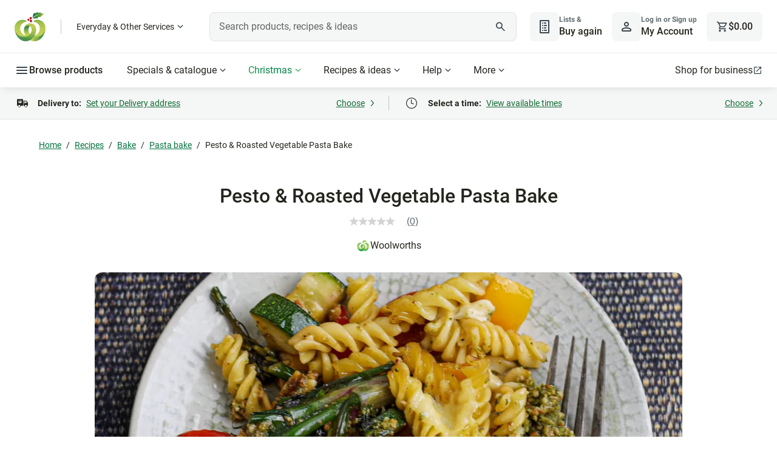

--- FILE ---
content_type: application/javascript
request_url: https://cdn1.woolworths.media/content-service/_next/static/chunks/38964.674b61f83aaf6308.js
body_size: 3297
content:
(self.webpackChunk_N_E=self.webpackChunk_N_E||[]).push([[38964],{26369:function(e,t,i){"use strict";i.d(t,{n:function(){return s}});var n=i(35859);let s=[n.w.RECIPE_TOP_IDEAS,n.w.RECIPE_TOP_ARTICLES,n.w.RECIPE_TOP_GUIDES,n.w.RECIPE_TOP_VIDEOS,n.w.RECIPE_TOP_MEALPLAN]},11356:function(e,t,i){"use strict";i.d(t,{Z:function(){return S}});var n=i(52322),s=i(5632),o=i(2784),r=i(50368),c=i(68220),l=i(78082),a=i(18534),d=i(23931),p=i(65574),_=i(57505),h=i(89968),m=i.n(h);let u=(0,_.u)(m());var v=e=>{let{appliedCssClassNames:t=""}=e;return(0,n.jsxs)("div",{className:[m()["description-container"],t].join(" ").trim(),children:[(0,n.jsx)("h2",{className:u("title shimmer")}),(0,n.jsxs)("div",{className:u("description-content"),children:[(0,n.jsx)("div",{className:u("line-long shimmer")}),(0,n.jsx)("div",{className:u("line-long shimmer")}),(0,n.jsx)("div",{className:u("line-short shimmer")})]})]})},g=i(868),b=i(53706),f=i(43798),$=i(26369),x=i(35859),y=i(9634),w=i.n(y);function O(e,t){return(null==t?void 0:t.includes("$FirstName"))?(null==e?void 0:e.id)>0&&!(null==e?void 0:e.isGuest)&&(null==e?void 0:e.firstName)?t.replace("$FirstName",e.firstName):t.replace("$FirstName, ",""):t}var S=e=>{var t;let{description:i,header:_,manualTips:h,smartTips:m,appliedCssClassNames:u,isRecipeDescription:y}=e,S=(0,s.useRouter)(),[E,R]=(0,o.useState)(void 0),[N,j]=(0,o.useState)(!0),[I,C]=(0,o.useState)(void 0),k=null==m?void 0:null===(t=m[0])||void 0===t?void 0:t.smarttips,P=null==h?void 0:h[0],D=!!I&&I!==x.w.RECIPE&&!$.n.some(e=>I.includes(e))&&-1===I.indexOf(x.w.RECIPE_COLLECTIONS)&&-1===I.indexOf(x.w.RECIPE_LANDING)&&-1===I.indexOf("content/woolworths-foodhub"),T=function(e){if(!e)return"";let t=e.replace(/src="\//gi,'src="'+(0,a.SR)()+"/");return(0,f.d1)(t)}(O(E,i)),X=O(E,_),{isLoading:U}=(0,l.u)(null==e?void 0:e.cqType);return((0,o.useEffect)(()=>{var e;let t=null===(e=(0,d.ko)(d.EJ.REDUX_SERVICE).select(g.Q.bootstrapData))||void 0===e?void 0:e.subscribe(e=>{var t,i,n,s,o;R({isGuest:null==e?void 0:null===(t=e.ShopperRequest)||void 0===t?void 0:t.IsGuest,id:null==e?void 0:null===(i=e.ShopperRequest)||void 0===i?void 0:i.Id,firstName:null==e?void 0:null===(n=e.ShopperRequest)||void 0===n?void 0:n.FirstName,rewardsCardNumber:null==e?void 0:null===(s=e.ShopperDetailsRequest)||void 0===s?void 0:s.RewardsCardNumber,age:null==e?void 0:null===(o=e.ShopperDetailsRequest)||void 0===o?void 0:o.Age})});return()=>{null==t||t.unsubscribe()}},[]),(0,o.useEffect)(()=>{if(null==S?void 0:S.isReady){let e=S.asPath.split("?");C(null==e?void 0:e[0])}},[S]),(0,o.useEffect)(()=>{if(!D||y)return;let e=b.U.getHasRatingReviews$().pipe((0,r.h)(Boolean)).subscribe(e=>{j(e)});return()=>{e.unsubscribe()}},[D,y]),N&&(!D||i||m||h))?U?(0,n.jsx)(v,{...e}):(0,n.jsx)("div",{className:u,children:(0,n.jsxs)("div",{className:w().description,children:[_&&(D&&T||!D)&&(0,n.jsx)("h2",{className:w()["description-header"],children:X}),T&&(0,n.jsx)(c.default,{text:T,appliedCssClassNames:"dynamic-text ".concat((P||k)&&w()["with-spacing"]),richText:!0}),(0,n.jsx)(p.Z,{manualTips:h,smartTips:m,showHr:!1})]})}):(0,n.jsx)(n.Fragment,{})}},38964:function(e,t,i){"use strict";i.r(t);var n=i(52322),s=i(95443),o=i(2784),r=i(95),c=i(73309),l=i(94473),a=i(53706),d=i(11356);t.default=e=>{let{manualTips:t,smartTips:i,isRecipeDescription:p}=e,{pushToDataLayer:_}=(0,r.h)(),[h]=(0,s.$)(),m=(0,c.jA)(h);return((0,o.useEffect)(()=>{p&&a.U.setRecipeDescriptionObject(e)},[]),(0,o.useEffect)(()=>{var e,n;((null==i?void 0:null===(e=i[0])||void 0===e?void 0:e.smarttips)||(null==t?void 0:null===(n=t[0])||void 0===n?void 0:n.tipText))&&_({eventName:l.OY.LINK,data:{category:l.qH.RECIPE_TIP,name:"info_impression",action:l.c7.IMPRESSION,label:"Recipe tip impression"},stack:!0})},[]),(m||!p)&&p)?(0,n.jsx)(n.Fragment,{}):(0,n.jsx)("div",{className:"recipe-description-content",children:(0,n.jsx)(d.Z,{...e})})}},65574:function(e,t,i){"use strict";var n=i(52322),s=i(68220),o=i(43798),r=i(63698),c=i.n(r);t.Z=e=>{var t;let{manualTips:i,smartTips:r,showHr:l=!1}=e,a=null==r?void 0:null===(t=r[0])||void 0===t?void 0:t.smarttips,d=null==i?void 0:i[0],p=null==d?void 0:d.tipId,_=null==d?void 0:d.tipText;return(0,n.jsx)(n.Fragment,{children:(_||a)&&(0,n.jsxs)(n.Fragment,{children:[l&&(0,n.jsx)("hr",{className:c()["dotted-line"],"aria-hidden":"true"}),(0,n.jsxs)("div",{className:c()["tip-container"],children:[(0,n.jsx)("i",{className:"iconNoti-Info_Circle_Outlined ".concat(c()["tip-icon"]),"aria-hidden":"true"}),(0,n.jsxs)("div",{className:c()["tip-details"],children:[(0,n.jsx)("div",{className:"sr-only",children:"Instruction tip"}),p&&(0,n.jsx)("span",{className:c()["tip-title"],children:"".concat(p,":")}),(0,n.jsx)(s.default,{text:(0,o.d1)(_||a),appliedCssClassNames:"dynamic-text",richText:!0})]})]})]})})}},53706:function(e,t,i){"use strict";i.d(t,{U:function(){return o}});var n=i(39483);class s{constructor(){this.image$=new n.X(""),this.pageType$=new n.X(""),this.pageTitle$=new n.X(""),this.recipeDescription$=new n.X(""),this.recipeDescriptionObject$=new n.X(null),this.serveDefault$=new n.X(""),this.serveUpper$=new n.X(""),this.currentServe$=new n.X(""),this.allowAdjust$=new n.X("true"),this.serveSizeUnit$=new n.X(""),this.summaryItem$=new n.X(null),this.nutritionalSummary$=new n.X(null),this.methods$=new n.X(null),this.ingredients$=new n.X(null),this.byline$=new n.X(""),this.recipeUrl$=new n.X(""),this.hasRatingReviews$=new n.X(!1),this.hasCostPerServe$=new n.X(!1),this.foodGroup$=new n.X(null),this.categoryLinks$=new n.X(null),this.getRecipeUrl$=()=>this.recipeUrl$.asObservable(),this.setRecipeUrl=e=>this.recipeUrl$.next(e),this.getSEOImage$=()=>this.image$.asObservable(),this.setSEOImage=e=>this.image$.next(e),this.getSEOPageType$=()=>this.pageType$.asObservable(),this.setSEOPageType=e=>this.pageType$.next(e),this.getSEOPageTitle$=()=>this.pageTitle$.asObservable(),this.setSEOPageTitle=e=>this.pageTitle$.next(e),this.getRecipeDescription$=()=>this.recipeDescription$.asObservable(),this.setRecipeDescription=e=>this.recipeDescription$.next(e),this.getRecipeDescriptionObject$=()=>this.recipeDescriptionObject$.asObservable(),this.setRecipeDescriptionObject=e=>this.recipeDescriptionObject$.next(e),this.getServeDefault$=()=>this.serveDefault$.asObservable(),this.setServeDefault=e=>this.serveDefault$.next(e),this.getServeUpper$=()=>this.serveUpper$.asObservable(),this.setServeUpper=e=>this.serveUpper$.next(e),this.getCurrentServe$=()=>this.currentServe$.asObservable(),this.setCurrentServe=e=>this.currentServe$.next(e),this.getAllowAdjust$=()=>this.allowAdjust$.asObservable(),this.setAllowAdjust=e=>this.allowAdjust$.next(e),this.getServeSizeUnit$=()=>this.serveSizeUnit$.asObservable(),this.setServeSizeUnit=e=>this.serveSizeUnit$.next(e),this.getSummaryItems$=()=>this.summaryItem$.asObservable(),this.setSummaryItems=e=>this.summaryItem$.next(e),this.getIngredients$=()=>this.ingredients$.asObservable(),this.setIngredients=e=>this.ingredients$.next(e),this.getMethods$=()=>this.methods$.asObservable(),this.setMethods=e=>this.methods$.next(e),this.getByline$=()=>this.byline$.asObservable(),this.setByline=e=>this.byline$.next(e),this.getNutritionalSummary$=()=>this.nutritionalSummary$.asObservable(),this.setNutritionalSummary=e=>this.nutritionalSummary$.next(e),this.getHasRatingReviews$=()=>this.hasRatingReviews$.asObservable(),this.setHasRatingReviews=e=>this.hasRatingReviews$.next(e),this.getCostPerServe$=()=>this.hasCostPerServe$.asObservable(),this.setCostPerServe=e=>this.hasCostPerServe$.next(e),this.getFoodGroup$=()=>this.foodGroup$.asObservable(),this.setFoodGroup=e=>this.foodGroup$.next(e),this.getCategoryLinks$=()=>this.categoryLinks$.asObservable(),this.setCategoryLinks=e=>this.categoryLinks$.next(e)}}let o=new s},43798:function(e,t,i){"use strict";i.d(t,{d1:function(){return r},pb:function(){return p}});var n=i(26369),s=i(35859);let o=RegExp("\\/content\\/woolworths-foodhub\\/("+n.n.map(e=>e.replace("/shop/","")).join("|")+")","gi"),r=e=>{let t;if(!e)return null;let i=/\/content\/woolworths-foodhub\/(homepage|en)/gi;i.test(e)&&(t=e.replace(i,s.w.RECIPE)),o.test(e)&&(t=(t||e).replace(o,"/shop/$1")),/\.html/gi.test(e)&&(t=a(t||e));let n=/\/content\/woolworths/gi;return n.test(e)&&(t=(t||e).replace(n,"")),(t||e).replace('href=""','href="/"')},c=(e,t)=>{let i=e.includes("day")?e.slice(0,e.indexOf("day")):null,n=e.includes("day")?"d":null,s=n?'<span class="'.concat(t,'">').concat(n,"</span>"):"";return"".concat(i?"".concat(i):"").concat(s)},l=(e,t)=>{let i=e.includes("hr")?e.slice(e.indexOf("hr")-(e.includes("day")?2:e.indexOf("hr")),e.indexOf("hr")).trim():null,n=e.includes("hr")?e.slice(e.indexOf("hr"),e.indexOf("hr")+2):null,s=n?'<span class="'.concat(t,'">').concat(n,"</span>"):"";return"".concat(i?"".concat(i):"").concat(s)},a=e=>e.replace(/(<a\b[^>]*\bhref=["'])([^"']+)(["'][^>]*>)/gi,(e,t,i,n)=>(/^https?:\/\//i.test(i)||(i=i.replace(/\.html$/i,"")),t+i+n)),d=(e,t)=>{let i=e.includes("m")?e.slice(e.indexOf("m")-(e.includes("hr")||e.includes("day")?2:e.indexOf("m")),e.indexOf("m")).trim():null,n=e.includes("m")?e.slice(e.indexOf("m"),e.indexOf("m")+1):null,s=n?'<span class="'.concat(t,'">').concat(n,"</span>"):"";return"".concat(i?"".concat(i):"").concat(s)},p=(e,t)=>{let i=c(e,t),n=l(e,t),s=d(e,t);return"".concat(i).concat(n).concat(s)}},9634:function(e){e.exports={"core-display-lg":"recipe-description_component_core-display-lg__VuKqu","core-display-sm":"recipe-description_component_core-display-sm__ZSYeN","core-headline-lg-default":"recipe-description_component_core-headline-lg-default__YPRJs","core-headline-lg-light":"recipe-description_component_core-headline-lg-light__HNubs","core-headline-lg-strong":"recipe-description_component_core-headline-lg-strong__5Wa2X","core-headline-lg-accent":"recipe-description_component_core-headline-lg-accent__ntuVw","core-headline-md-default":"recipe-description_component_core-headline-md-default__Es_sS","core-headline-md-light":"recipe-description_component_core-headline-md-light__Hb_Df","core-headline-md-strong":"recipe-description_component_core-headline-md-strong__OUExn","core-headline-md-accent":"recipe-description_component_core-headline-md-accent__SDp8c","core-headline-sm-default":"recipe-description_component_core-headline-sm-default__UzvxF","core-headline-sm-light":"recipe-description_component_core-headline-sm-light__GJTgv","core-headline-sm-strong":"recipe-description_component_core-headline-sm-strong__w9IYI","core-headline-sm-accent":"recipe-description_component_core-headline-sm-accent__8bF0B","core-title-lg-default":"recipe-description_component_core-title-lg-default__8hu5c","core-title-lg-accent":"recipe-description_component_core-title-lg-accent__qh7Oz","recipe-title":"recipe-description_component_recipe-title__WZNnE","description-header":"recipe-description_component_description-header__eLxZ_","core-title-md-default":"recipe-description_component_core-title-md-default__j2eFD","core-title-md-accent":"recipe-description_component_core-title-md-accent__gAwmC","core-title-sm-default":"recipe-description_component_core-title-sm-default__n3xHK","core-title-sm-accent":"recipe-description_component_core-title-sm-accent__i8hDW","core-body-lg-default":"recipe-description_component_core-body-lg-default___CN2k","core-body-lg-medium":"recipe-description_component_core-body-lg-medium__bz5Ye","core-body-lg-strong":"recipe-description_component_core-body-lg-strong__jek5R","core-body-lg-heavy":"recipe-description_component_core-body-lg-heavy__sD0_m","core-body-md-default":"recipe-description_component_core-body-md-default__F40pf","core-body-md-medium":"recipe-description_component_core-body-md-medium__9AJkl","core-body-md-strong":"recipe-description_component_core-body-md-strong__PXrdr","core-body-md-heavy":"recipe-description_component_core-body-md-heavy__ySwI7","core-body-sm-default":"recipe-description_component_core-body-sm-default__M1qQR","core-body-sm-medium":"recipe-description_component_core-body-sm-medium__nVYub","core-body-sm-strong":"recipe-description_component_core-body-sm-strong__HgwrI","core-body-sm-heavy":"recipe-description_component_core-body-sm-heavy__hT5m1","core-caption-sm-default":"recipe-description_component_core-caption-sm-default__MmdFJ","core-caption-sm-light":"recipe-description_component_core-caption-sm-light__ySS0S","with-spacing":"recipe-description_component_with-spacing__W_kyf",description:"recipe-description_component_description__26aqy"}},63698:function(e){e.exports={"dotted-line":"recipe-tip_component_dotted-line__Ln7wp","tip-container":"recipe-tip_component_tip-container__pZtvx","tip-icon":"recipe-tip_component_tip-icon__vHRhN","tip-details":"recipe-tip_component_tip-details__stXyz","tip-title":"recipe-tip_component_tip-title__ZK6mI"}},89968:function(e){e.exports={shimmer:"skeleton-description_component_shimmer__hpcea",title:"skeleton-description_component_title__dfqDj","skeleton-background":"skeleton-description_component_skeleton-background__fgqOM","skeleton-chip":"skeleton-description_component_skeleton-chip__o1aaw","skeleton-circle":"skeleton-description_component_skeleton-circle__HIl_b",skeleton:"skeleton-description_component_skeleton__PSCcu","description-container":"skeleton-description_component_description-container__zrH_q","description-content":"skeleton-description_component_description-content__g3nN9","line-long":"skeleton-description_component_line-long__8x8CU","line-short":"skeleton-description_component_line-short__LG0SQ"}}}]);

--- FILE ---
content_type: application/javascript
request_url: https://cdn1.woolworths.media/content-service/_next/static/chunks/37311.8a5cfb86f565c80c.js
body_size: 851
content:
(self.webpackChunk_N_E=self.webpackChunk_N_E||[]).push([[37311],{26369:function(e,t,c){"use strict";c.d(t,{n:function(){return n}});var i=c(35859);let n=[i.w.RECIPE_TOP_IDEAS,i.w.RECIPE_TOP_ARTICLES,i.w.RECIPE_TOP_GUIDES,i.w.RECIPE_TOP_VIDEOS,i.w.RECIPE_TOP_MEALPLAN]},37311:function(e,t,c){"use strict";c.r(t);var i=c(52322),n=c(5632);c(2784);var l=c(43798),r=c(35859),a=c(39930),s=c.n(a);let d=(e,t)=>{let c,i;let{tag:n,recipe:r,source:a,freeText:s}=e;return(null==n?void 0:n.disclaimerText)&&o(t)&&(c=n.disclaimerTitle,i=n.disclaimerText),(null==r?void 0:r.disclaimerText)&&!o(t)&&(c=r.disclaimerTitle,i=r.disclaimerText),!i&&(null==a?void 0:a.disclaimerText)&&(c=a.disclaimerTitle,i=a.disclaimerText),!i&&(null==s?void 0:s.disclaimerText)&&(c=s.disclaimerTitle,i=s.disclaimerText),i&&(i=(0,l.d1)(i)),{disclaimerTitle:c,disclaimerText:i}},o=e=>(null==e?void 0:e.indexOf(r.w.RECIPE_COLLECTIONS+"/"))>-1;t.default=e=>{let{disclaimerTitle:t,disclaimerText:c}=d(e,(0,n.useRouter)().asPath),{appliedCssClassNames:l=""}=e;if(!c)return(0,i.jsx)(i.Fragment,{});let r=t?(0,i.jsx)("div",{className:"".concat(s()["disclaimer-title"]," core-title-sm-accent"),children:t}):"",a=(0,i.jsx)("div",{className:s()["disclaimer-text"],dangerouslySetInnerHTML:{__html:c}});return(0,i.jsxs)("div",{className:"".concat(s().disclaimer," ").concat(l||""),children:[r,a]})}},43798:function(e,t,c){"use strict";c.d(t,{d1:function(){return r},pb:function(){return u}});var i=c(26369),n=c(35859);let l=RegExp("\\/content\\/woolworths-foodhub\\/("+i.n.map(e=>e.replace("/shop/","")).join("|")+")","gi"),r=e=>{let t;if(!e)return null;let c=/\/content\/woolworths-foodhub\/(homepage|en)/gi;c.test(e)&&(t=e.replace(c,n.w.RECIPE)),l.test(e)&&(t=(t||e).replace(l,"/shop/$1")),/\.html/gi.test(e)&&(t=d(t||e));let i=/\/content\/woolworths/gi;return i.test(e)&&(t=(t||e).replace(i,"")),(t||e).replace('href=""','href="/"')},a=(e,t)=>{let c=e.includes("day")?e.slice(0,e.indexOf("day")):null,i=e.includes("day")?"d":null,n=i?'<span class="'.concat(t,'">').concat(i,"</span>"):"";return"".concat(c?"".concat(c):"").concat(n)},s=(e,t)=>{let c=e.includes("hr")?e.slice(e.indexOf("hr")-(e.includes("day")?2:e.indexOf("hr")),e.indexOf("hr")).trim():null,i=e.includes("hr")?e.slice(e.indexOf("hr"),e.indexOf("hr")+2):null,n=i?'<span class="'.concat(t,'">').concat(i,"</span>"):"";return"".concat(c?"".concat(c):"").concat(n)},d=e=>e.replace(/(<a\b[^>]*\bhref=["'])([^"']+)(["'][^>]*>)/gi,(e,t,c,i)=>(/^https?:\/\//i.test(c)||(c=c.replace(/\.html$/i,"")),t+c+i)),o=(e,t)=>{let c=e.includes("m")?e.slice(e.indexOf("m")-(e.includes("hr")||e.includes("day")?2:e.indexOf("m")),e.indexOf("m")).trim():null,i=e.includes("m")?e.slice(e.indexOf("m"),e.indexOf("m")+1):null,n=i?'<span class="'.concat(t,'">').concat(i,"</span>"):"";return"".concat(c?"".concat(c):"").concat(n)},u=(e,t)=>{let c=a(e,t),i=s(e,t),n=o(e,t);return"".concat(c).concat(i).concat(n)}},39930:function(e){e.exports={disclaimer:"disclaimer_component_disclaimer__xprpp","disclaimer-title":"disclaimer_component_disclaimer-title__GJ268","disclaimer-text":"disclaimer_component_disclaimer-text__q3TMI"}}}]);

--- FILE ---
content_type: application/javascript
request_url: https://cdn1.woolworths.media/content-service/_next/static/chunks/78322.15be14154f929ed5.js
body_size: 73
content:
(self.webpackChunk_N_E=self.webpackChunk_N_E||[]).push([[78322,54838],{78322:function(l,e,n){"use strict";n.r(e);var a=n(52322);n(2784);var i=n(67020),t=n(18155),u=n.n(t);e.default=l=>{var e;let{appliedCssClassNames:n="",ariaLabel:t,bannerList:r}=l;return(0,a.jsx)("div",{className:[u()["aem-carousel"],n].join(" "),"aria-label":(null==r?void 0:r.length)>1?t||"Carousel Banner":null,children:null==r?void 0:null===(e=r.filter((l,e)=>e<=1))||void 0===e?void 0:e.map((l,e)=>(0,a.jsx)(i.Z,{item:l,index:e,withPagination:r.length>1,totalSlides:r.length},e))})}},18155:function(){}}]);

--- FILE ---
content_type: application/javascript;charset=utf-8
request_url: https://api.bazaarvoice.com/data/batch.json?passkey=caMyquDHmzUK3InjGKRbPJXMIrT2fwGASEUq3qj7mhRA0&apiversion=5.5&displaycode=10149-en_au&resource.q0=products&filter.q0=id%3Aeq%3ARGWW339710&stats.q0=reviews&filteredstats.q0=reviews&filter_reviews.q0=contentlocale%3Aeq%3Aen_AU&filter_reviewcomments.q0=contentlocale%3Aeq%3Aen_AU&resource.q1=reviews&filter.q1=isratingsonly%3Aeq%3Afalse&filter.q1=productid%3Aeq%3ARGWW339710&filter.q1=contentlocale%3Aeq%3Aen_AU&sort.q1=relevancy%3Aa1&stats.q1=reviews&filteredstats.q1=reviews&include.q1=authors%2Cproducts%2Ccomments&filter_reviews.q1=contentlocale%3Aeq%3Aen_AU&filter_reviewcomments.q1=contentlocale%3Aeq%3Aen_AU&filter_comments.q1=contentlocale%3Aeq%3Aen_AU&limit.q1=8&offset.q1=0&limit_comments.q1=3&callback=BV._internal.dataHandler0
body_size: 592
content:
BV._internal.dataHandler0({"Errors":[],"BatchedResultsOrder":["q1","q0"],"HasErrors":false,"TotalRequests":2,"BatchedResults":{"q1":{"Id":"q1","Limit":8,"Offset":0,"TotalResults":0,"Locale":"en_AU","Results":[],"Includes":{},"HasErrors":false,"Errors":[]},"q0":{"Id":"q0","Limit":10,"Offset":0,"TotalResults":1,"Locale":"en_AU","Results":[{"Description":"Have this rustic, cheesy and flavourful vegetarian pasta bake recipe on hand for a no-fuss, easy and nourishing dinner.","AttributesOrder":["AVAILABILITY"],"Attributes":{"AVAILABILITY":{"Id":"AVAILABILITY","Values":[{"Value":"True","Locale":null}]}},"Name":"Pesto & Roasted Vegetable Pasta Bake","ImageUrl":"https://foodhub.scene7.com/is/image/woolworthsltdprod/pesto-and-roasted-vegetable-pasta-bake?wid=100&hei=100","Id":"RGWW339710","CategoryId":"foodhub_classification_bake_pasta-bake","BrandExternalId":"WW","Brand":{"Id":"WW","Name":"Woolworths"},"Active":true,"ProductPageUrl":"https://www.woolworths.com.au/shop/recipes/pesto-and-roasted-vegetable-pasta-bake","Disabled":false,"ReviewIds":[],"ManufacturerPartNumbers":[],"EANs":[],"StoryIds":[],"ModelNumbers":[],"QuestionIds":[],"ISBNs":[],"FamilyIds":[],"UPCs":[],"ReviewStatistics":{"NotRecommendedCount":0,"FeaturedReviewCount":0,"TotalReviewCount":0,"RecommendedCount":0,"RatingsOnlyReviewCount":0,"ContextDataDistribution":{},"ContextDataDistributionOrder":[],"OverallRatingRange":5,"TagDistributionOrder":[],"AverageOverallRating":null,"HelpfulVoteCount":0,"LastSubmissionTime":null,"TagDistribution":{},"RatingDistribution":[],"SecondaryRatingsAverages":{},"NotHelpfulVoteCount":0,"FirstSubmissionTime":null,"SecondaryRatingsAveragesOrder":[],"IntelligentTrustMarkDisplayEligible":true},"TotalReviewCount":0,"FilteredReviewStatistics":{"TotalReviewCount":0,"NotRecommendedCount":0,"RecommendedCount":0,"FeaturedReviewCount":0,"RatingsOnlyReviewCount":0,"ContextDataDistribution":{},"ContextDataDistributionOrder":[],"OverallRatingRange":5,"TagDistributionOrder":[],"AverageOverallRating":null,"HelpfulVoteCount":0,"LastSubmissionTime":null,"TagDistribution":{},"RatingDistribution":[],"SecondaryRatingsAverages":{},"NotHelpfulVoteCount":0,"FirstSubmissionTime":null,"SecondaryRatingsAveragesOrder":[]}}],"Includes":{},"HasErrors":false,"Errors":[]}},"SuccessfulRequests":2,"FailedRequests":0})

--- FILE ---
content_type: application/javascript
request_url: https://www.woolworths.com.au/87_D34AHU/jFqGHn/7Dg/7J9OpV1pYu7umJaE/aS12AxAB/X040P/14TAHQ
body_size: 161634
content:
(function(){if(typeof Array.prototype.entries!=='function'){Object.defineProperty(Array.prototype,'entries',{value:function(){var index=0;const array=this;return {next:function(){if(index<array.length){return {value:[index,array[index++]],done:false};}else{return {done:true};}},[Symbol.iterator]:function(){return this;}};},writable:true,configurable:true});}}());(function(){fb();KCb();wGb();var Jf=function(KG,D3){return KG-D3;};var Q3=function(){UU=["2\x40L2E\r)J","55","V\"Y4K;A\bR)/W\r","/\x002PJ->\x07Q\tL","PA\r\b","\r","Q#\x07)N\t\vR)\n|ZY\r\fA","}G) p3M\x40","","R4PM","I","<j+G#1G=\x07z\\\v!\b#O\v)\'B\vwJ:5h8P1cb2\"A","T,M","S\f6J","\x07g4\'E2","A","\tR-V\fLn\b","ZN\t","76",">$Y:LHH","WJs.","ZO","DU\n\nD(","d[\v","B8L:E_","FC<THST]g.75\x07PH[8S]JUN\\(&W/GT8K_FO\v\n)42>N\bL/VL","X-KM","$h1A\b[S\b1\"Q/<R/f-","G/\x3fS\b\\","]\tE","]q^\tS\vSZM","\x07UZ\x00R*\r","\r=Z","R*1e\x3fQ\\(G\t8P7HI","\tD5","\b]-","ZQP(ib_o8cP%G{zf","V5\'Z2=\x07T","g.uG[","/N\"","dq\n,\\Z>\tR9J[e","\n","A2D\'\rPH","R0;Q\'\x07\tK","8","KX","9\x40V",">^","\b\x00D","FT","\x00\vG\x004Y\v\x40UX\vR51D/","\bf\"W2[I\v^8\x009[SSWL_]u#0tCT\fRC[K\x07VmC8dnD","|\r^8$W\rB_\r","\r=&Bu0p24\v^+\x3f[","_.\x07VD_","\bLXN","\bV\v8","T\f","\x00\\","R","C-)\x07JKO\v"," vV\b9G/ w*M","P","MNg\x00(Qd[\fR2;Y(","~\x40\r8<S_yV\n\x00]e/6S)S4\\KE","V/2H6G|\t","^T","OK}3!\x00\\4","5\'D","Y/Y","\x00R","4P5","\"hW\x40X D\r-)L )7iZF>\r","[5>\x07A&\x40g4L\f","_\'","WB","\n>K#>d\'\x07V","2=B\',j:J(^8","JJ","H\n\b\x07V>W\x3fPG","%3Z*jCB","Z\'[\x00\vJ\f\x40U","Th0\\gHN","YY","<HG^<","J\\",">p<\vT","^DS","(#Q\" _0fL\t\b\vC3;V","_\x00c","\x07P\rFM","mC;","5+X2J\\(R5;Y\fA","L",";E\v\\ZR:T4]","m;","pY\rSL<\x07LDJ\vW\b]W#!B4M\x07]AXpL[[N]5&W(xfAE\b8\vF\\\x07\tV43T*J\x40LE<\nKP\b]^3!Bf\x07OA d0W\x07S\v\t\\4oS\v\\GU","YV\n\x00#<Q2","or5","\\\tR;8oM_+\rZ(5s>IF","A.Q","D<L+\x40W\bC","\vX)T<F^","\\","V2D)\\\x00","^\x3f\tM","\rV*7D)M]","\r.","]][+\vG\'\x3fF","V","\f","H","\nV$9_2\'T\x40\t\x00\tN\x3f)JN_","6\'T*Q","_]\vG5O\b\v\\","\b\t"," z","]>\tG# O","U\\4;S(\x07\x07M\x40[[G/\x07J\x40NV","\"D)Z","U*","V7\'S5\x07+\\F*N\x3f$\x00LD{","/A:L[","O\f$.{#3F\\","_]n\bG\x071B/{[\b","U6\b","J","J\b\v","{\x07 -|6p-$5s#,o:k}3","n8E#<B","5J^[\r\x3fP3 D#\x40","WB_\f","J","Jn","3Y\f]m-A)\x3fF2","V$[6]_\r\b","W","Y+W J\nD","+V*","\x00II","W","\x00\'X%\x07V","\r","W^APU3<U2\tWR[SRL8\x07M\rG\vJ^\b\b]%&_)DO[X\n} AKUQZLJ+0Y*Q[V\vQL\nUFVQ\b\vR2=DyW[t\bJ]O\r\\C#=Pf\x07Z^3[LVRH\t2tdW[Q`\x07ALUW/Q)>`\x07HZA\b\tB)JB\x07,\f_`tBgN[j\vB/L]CCLJ+0Y*Q\\M\v_ _LW[\t\x00G/=XfN\t\r)Q]DA\b\b]%&_)N\t]E}ED_[\rWSNj<\v\t\f\\[U\tX2\x07ALJ\x40R5A(#VJ\t`<ZLY\vY\vZ(7f4\\\x00[\x07Q3LFTWPQVo)B;\r\x00B\t _YB\v\\\n\\(p\v{\x07I\x40A(N\x3fT\x40zCGH;~C{HPJ\t\x00X!\x3fiS\v\t\\4p%N\x07\\~8Y\vFH\v^.=R5+X%:\\\x00N\t\x401NYQ]U,\x07T3Q:Dy2[2E3lND\t\x00G/=XfNM^]WRL8\x07M\rG0\vGh6S \b\\\"]E$[LS[\bV|7#T]RV|CFTR$>S|RV]U\x008IOTS\' N2 O=NBYCRJ<\x07[NV\fSF(1B/\b\tM/L\n[T_\' #/K \bZF[DD)_JSL^\x07Af=\v4U\x40K\\_\tX$]_\x40T\f\x00V)40L\\4U8LQJH\b\vU\\h\"D)\x07\tM\v_HWBQ3O_C\v\x005 } S2WRFS\x00W34NB_][\x07_37\f\n[H\x40<^\nGY\v\x00][n&4_\t[\t\x00E\t)JRN\x07T_]) [\'D][<TW[^R21^n\x07OB\x00J\tY)\nH\v\nj3D!IDRO\fE\r-NKD_[\rW\fSN}4C(PA[S MJNNo)K \bZF[SDt\bE\tHH_A\x00\b zQjJZ^3[[_\v\x00]G.;E;ZON\tA\n#\x3f]]\b>\\2=B\x3fv\f\\J0[UWg$*UGT\b1t1R[\t]UT\r1\bOVQZF1{\r0O\vE)LY_BR\\2=B\x3f=MCB>]]_WUUF(1B/\b7\x07H\x00lN3\x40\v\v]Dd~4L\x00AY<UQ/6YAW\t\x00G/=XnOB\x07M\tD;V]STTH47B3\bGUh3WL\r[\bG\x00o/o\x00LL\bYL%[JSL\t\x00G/=XfNP^NWWTE&Y\r\tVBT&Z~DjOISC_2^\x07Y\b\rVo)\x40\'F_OCU\x00\tP\x40.N^Q_[UV2\'D(ST\rR)QB]\f^ZH%3Z*[Pp$\x00\fV)Q\x40L\rE#zEh,9XNR5VW\\\n\\(zBo\b\bPA\x40)_MSJ^PFF(1B/\b\x00S5W\b\v\v[\tB;{|HK\\\r\rRD.Z\vA__T\b\b]%&_)NM[TO\rV\x00(\vOWUTn4C(PASRL8\x07M\rG_^A)%j\x07JL^LRR>[TQHH^Af3\r/[Q\\WC$^+S\v\bV|4C(PASWEE&MJNNo)D#\x07K\f\tu[^\nGY\v\x00UVj==NM^]WWXE Z[_\v\x00]R{3\t\']QASWXEgVTGV\nP2;Y(S*\tM+J_G\x07]\t\rV(6S\" X\x00[YZ\tR(V_OO\b\x07]n=/ZP\x07YR(\x07QNBJA\x00TG. Y1S\b\\>\tXuQG_\r\b/!\'\\KA\tB3V\vDF_P)\x3fF*\\\rF\\FYE&^W\vN_{oYo\x07KX[\b\x40E\t)JRL\t\vGE);RfCJ]A[Z\x07 W\r_Q\\\"oYjHX\x00HF\b\x40\fE&Y\r\t[BR\n_#5W2]P\x07H\x00A\r/SMBv[GFZ zCo\b_ZZF\\FGE>V\v\x40T\nGG3 XfDISCR)QB_Q\\\"{Sh\x00WO$D\t3\x07\x07[\rG\v\x40#r_ [DM]Y\nQ`LNGZ z5IAd<L]\x07BUA)%(NDZB\v\rC\t9Q\x07[\rG\vSW/!F\'\x07Q7W\vC2\x07[\rU_574L\x00AY\\F\n\ts]\vAUQZ\vSR$ C6\x07N\x00J\tYNq[]VLS_V>7U3\x07W\r\x40EL>NPW]\r[GFZ z(TCY\\F\ns\x07ALF#|R)PL\f\v[\t)\\]\f]\"7RU\rWUV:NBY]37\r4L\x00A\x00[8I[QHH[V|7\"\b\\RYE*QBYQ`zX{QV_R\b_]QD_\v\n\x402:D)D\nsJ\x00G\nP2;Y(S9\tH\x00A\r/S]B[\bWj<\v2]M]E78.O\t\n]{o\v(Z\\Z\t[EB9TN[\vA\x00\b_*~2V\rF\\FRJ{\x07]_\r\b47B3\bT\x07\tOR5\\B\vH\tj \'\x40[\x07\x40[LS[SU\b\\1p\v{NJ\tSE!\rLN\nL\\{7`[J\tSQ\x07P\rFM][\x40A!oX#Fm\v_$\tE/[+A__\b\vR2=Df\t\\/NM__\\I_#yaS\v\\GYEq\tHH_AU]j&/\x07K[WEB<_VS_^A)%{N[V\\[8\x07M\rG\rY\v\t[)6\vd\x07KXYM\t\r/\x07[\rPSW#>S!\\OA\rfY\r\tSBRT} S2WRFD\bUS3\x07W[a\vY\vF*&x\'dOFU[8_JQG_\x07AS]#*B\nP]ERB[\bW`t4]\v\\GF8\vL]HQ\t\x40E);RfCO\x00R\v<\x07]BGOPT\t/h4]\v\\GF5W\b\v\rY(7Af\'Ij\tEDL[[\vNV5\'Z2SJRA[V}ZLY\vUUB\"7Z#\x07M[\x40-ZE\\T\tzBo\bX\x00\t\\\x00C$\x3fWN$G!Ff;Xf\x07\x40Z]UC5\x3fWN$F!GQf;Xf\x07\x40Z]U\x07Y\r1A3FYB\'\\ 4|W \x07K>\x40\\l_\x00Z\vAS\fY\bv(&D/Z\b\tSEE MJNN.2{M0\x00OX-]\v\x40U\v\x00\x00\b4|B\x3fPAV\x00_\\E_\v\\SR452]V_^3NJOO\b\x07]f82ZMF\bOEL\r\x40_\fJ\'\tA\x3fY%IDK\x40Cj\x40)]^[F22:_5ZJMF\bO\tR8\x07^\t\x00G/=Xf=NM[T\x07SCE&Y\r\tHB\' \b/44Z\\Z\t[EB>TNVL\bU \'X%\x07V\rF\\N8^_]TA#&C4FMIFIZ^vW]\t\t[o{M0VPWYQ;V]S\\U=4Y4[]YJGU[\t3LTSP\'>Zn\x07J\\[\tB3SJQ_[S\th#4]VJF\x40Jf]\v\\HW\x40\vR*\'S{\tPKM\t\b2]B\b\nSUV2\'D(S\bJFY ]\v\\H\f\vG|K;W[-uZC\rLN\n\vR*\'S|\tPKMX8IOTG\r\b]f+6\tM[\n\bq\tA31B)D\tY\rRV9_[G\\\tQ*7\fgC^FSW2K\v[O_=$W*\vQ:JKVM]^\x00j+\"IN/Z\t`VSU;\vV43B) LL\bYNt_]Q\x40I8\vR2=D\x00\bZFFQ3LFTWU\vR4rD{Q\x00LL\bYN`NLY_\\[2|U)M\x00ZEW/L\n[T^VH[4o\v{\nEPhE\r)J9\\T{o\vnH]\\\v\rN\"<]UHQo/#]\vX\x00DF\x07Y)WNV\f\v\tF4<\t\f\\[UC</L]C3\bB|$8S%\x07HJ[+C)\nHf\\WP\nT\tn&,K[>$\n\bq\vVSU;\vV43B) LL\bYNtZ\v\x07J\r\b\tJ67\v\t\f\\[U\tR\r)\x00\v\nP\vSR1 W6N\x00LL\bYD)ZC\rLN\n\"l\'%W/\x07\\MRW$SOB-W\vFN\x07GQUn*6\tM[q[^\nGY\v\x00U= S2WR[\b\bJEt_]QhI\'\tV43B)[A^JU\x00\bN>N^\nGY\v\x00UGj (_\t\x00^\b}CBSYQT\x07\x40c4=[/\x00IY[VQ3O_Q\f_\bB(~Yo_I]E}Z}G) p3M\x40I\tS<IYQG_\x07TGSG.7Xn[\x00LL\bYD)ZC\rLN\nN\t\"=X#LN\r\rs]\x07]V\nUG\x00zTo_\x00MYp\t3J]U\rUUB$~Cj[\x00LL\bYDt\bJ]O\r\\Z5/o_\x00Yd/V\vW\t\x00G/=XnZK[72RJN_0\x00A\'&Y4.DD[WU\\\t$\x00\\T2{M0\x004R)[LV_B,!U\\4z\x40\'FWRFA\t\tsM\fA^GG3 XfHKY\bRDt_^\nGY\v\x00]Gn{M IJU\rY\v)VRL\\\x00\x40Vh\"Y6[OIS[^}\rLN\nN\t03Z3[W^[UY\t`R\tS]G\r\b]f&\"\b\\OKMJq\tHV\nS3,|F4VV\vFL2K\v[OGYj S5Z^3[LVRS_\b\x40h\"D#[\t^[\b\b8\vLB\vS\x40#<B{\x07P$Y`WMO[\b\x40h6Y([C\tDB9TN[\vA\x00\b_*~B.J\tSQ]\x07]S\x07\' Q{\tPKM_.]L\rP\x07\x40h4Y46\x07Z\x07(HWtW\rL\\]Z(rB.P[Y\\F\nsP[{\v_LG[)|U\'\nGWEE{UZt9TE5>_%N\b[]GSC4\x00c\rt\x07\t\n]o/5\x07\tIHIC2VRN\x40\\(7\vgC]O][FC4\x00\v[C:\bV5\t]V_^3HQ\v\n{o\v2]\x40JRE*SLQHHL\v\tF4<2J\\]\r\x00J\x409KHN9V6&_)\\_\x07AXu\x07\x40\\W\x07\"=X#ZQ\x00\x40\fA\f<\rNUF(1B/\b\x07M/L\n[T_RC#o2V\rW\x00UV:NLS[\x40Vj<`[J\tSQ]\x07]SRT{$Y/F\t[Z\x40J\n2\tHH_AZ5|B4\n#W]\b\x008_\vANLP\x40}(ZO][\bFC4\x00\v[C:\bV5\tX_\x07G\x008\x07QGTL\\)&{N[P\\[\t7Xt]\v\\HWF_V(6oH_ZFU\tN 2B]RRV0{M0\x07OV\x001[QS\vY1\\%pj[V\\L\rqQ^G[\"Pd{\r/NLT\tH\x00^\nu\x07PZAZh1W2uLRC/SQ[\n=UjRVIFI_.]H\rLLCR\b]\'>Z\x3f\x3f\tZ[]E}\x07\\J\n=UoUJ[\bt\bQN\x40\rA#$\n/]XL-TE/L\n[T_T\x07SP\'&U.\x3f\tZ^KHR\x00.CO^UA)%(7]\t\tN)A_ZN]2rA/\x07V\x07[[C5SW\r\t\\Jd{\r/NMF\bO\vE\t+OQQOS)14L\x00A[S^B;VEV;\rTN;/KjK\x07_[B>\x07QG\v[GU) 0\tDB)A:GN\rS_#<Q2K\bIJE\\K\fAp_[\rWS\t[/!2|[\t\bD78.OY\b)1\n{\x07P\vAJ{HV_B_U/<W*uLYH]5KQYH\x40\x00SU/<W*uLR\rV}X\r\x00N/tnQKNCF\nQ)D]JU\x00\bVdo\v{\x07OTFU\tN 2B[Y\x40S ;X\'\n\x40>\x40G]`MED]R{;\t/]V_^3ICH\t\'|B\x3fOE\v`\vS^#&^)[JY5KQG_\x07A\x07SU/<W*uLWR\r5KQJU\x07\v\tVn3;_V_RV;V]STQAo)_ [DM]Y\nQ`\x07\vPJ^\b\\1rBh^I]EJHQ]JAS\t2+F#\x40Y8QBNQ\f2:_5]\b\\\n[FUV:I\rLN\nL\x40{&2\n\\M\x07\tDB/YN\x40A!oBh^^[\b\b8\x07PM\x07]\bA(p2J\\A\nN8\\]\x00\x00]R*p\v{NV\v]{U\vAS\fY\vG{ jF\b\b_V;V]STTH =Dn\x07KR]F^s\x07JlT\v\v*7X!\x07C\t_F\x07Wp^JVRL\\\v\x40G.;Eh\x07\x407AReD\x40\\WR\b]\'>Z\x3f\x3f\tZOFRE\t)J\tN\x40\\+\"Z#\x07G\x008\x07QGY\b\tV4Y%ZJjZJRM\vJqY\vJRE\t\x00G/=Xn\x07OB\x40\tI\rV}\vAS\fY\bv(&D/J_AlHJA\nDZQTH03Df[MF\bOEL\r\x40_\f,3FZ zSh\x07\x40>\x40\\F\nt\bN[J\x40\\+\"Z#\x07V\x07S5W\b\v\x07BJ\x40\tJ67=\x07KR\x40FUV:HkWL\bA(rY;Q\x00\x40\fAR}6J\rFHWUV!3Zf\x07MG[\x00C\t0L]\x00GST\'&SUT4VW]\r[GA#&C4FMF\bOR\x008Y\vL\x07\b\vR2=D|=NM[\t\bB\x00)=YL\x00\r[\vG\n=U|PAQ`NL\x40IQ\\\"tn\x07P\n2\\_S\x07QV;4C(PA[SC\x40/ZCWGOASO: \b2]\n\\H\tRJu\v\x07V}4Y4[X\x00\\K`]\b\t{\rUAoiSz]\\YR R1`\x07ct\r\b]f<K \bZF[YD)_JSL[B\'{M2BN\tA\neWHSASE\'>C#XLI/L\n[T_\x07#zBo\x40DED>Z/[U\vSA#!Y*URu\x00G\r\tZ)<)[\t]E}MJNFTH03Df[MF\bM\n\r/MLT\vGG3 XfNR\t^8[\\T)~_o\bX\x00\\\r-THSUUF(1B/\b\x07\x07H\x00YD<_WS\x40\n[B_]#*Bd_IC2NV\fF)~_jJZ^\r\t\tX_LVTOW\x07v{KoZDAY\t>\x07\\To)\x40\'FMO\x40SSB0J\r\tZ)<2[\b\tY[^W/L\n[T_TGSD43Fn[\x00LL\bYD)ZCFHWLGGD/&U.[]FCB3\x40\v\x00A\v]| S2WRFFUG/\x07K$gSRM/~BhAOMB>\x07QGV\f\n2oYnN\\BD;V]S\\U=$W4S\bMqISPQEj+\"_\fM)q\v3H\t4zhX\x07S\x07Y)WNV\f}i5MGSUG8\v\x07T\bGP\'!SfC\\K[`MJNFTH/4g[DZAC2G\n\x07R2=DoZ\\Z\t[Y1\tHH_A\x00E/5W2\x40T4VS[\x07\vY\bV%&_02\x40JWFCB/\x07LD[_\v\x00&Ajb\v{NB_K\bAlIMNQO:pX3\n/RW\x00FQ3LFTW^\x07G3 Xn[VZ]SHUZ\r/WOO\b\x07]f&o\b\\Z\t[EDt]O\rHJW_P2;Y([\tIS\fWt\x00O]Y_\b\x40\rA#$\v2]\b\\\n[RV8S\bE\x40\\WU\tA\x075S(\x07\"XNY\b<QHNU\t(7N2NT]\x00J8\x07M\rG\vY\fF6&dM\x07]CWY1DJ[\f\\\\GA#&C4FM\\NGuQJ]O\r^BR0;Q\'\x07\tK\\Z\b\tv\v8L;HNY\v\t{/5^K_7[8\x00$\vX\r\njp[)U\rWCE5LJN\nLQ$;B(JPY\fS\t1Q]YV^d~6\x07M\x40\t\f-R.W\v](\b_*S4\x00V\rWC\fXkGS\v\\\n8A5;Y(\x3fJ\r&HR\f<\x00]_\x00\v_V(6|M\x07]A)HW\x00G^PTNo{o]\x07ICI_._Y\rNO;~_{W[E&]\v\\HW\x40C6>On\x07PB8L\f\x00GSA\b\b]%&_)N\tY[CQ&\rAL\bH03Df[WX[.Q>]Gy\nv~o]\\lR)[\bLX^GQ]{7!|\n[\b^3[(lx8;#\nQ35i4\b]]$^;VNB\f\n\vW) \f#]\\Z\t)JWG*91/.xi6(}=}$6>u+Z\rLT\v\t#|Q#\x076X\x00NRu*gw>$7+9lx64| p,$9p t\tHH_A\x00DfP \x00KJ\"Y<\x00O\nVY\v\tp)<B#\vPX[^ZUQ8K27X5\tWZ\r,$9p ]\\] \x00V47D\b_\rRZ\t\n+VFHMM\x40V2W4\v\\J\tI9>y,b;(*+3w\t\x00i6$~>WY\b8]\r\x00Y\v\tc\' W+\\\x00\x07O.y! s:me-22*8a\x00i6$~>^<TRH\tH!\"C\b]]AUA\t3W\rUFQT6\'d#\\\x00J\t[8\\[_\r\v\x00\x00\b_*~Q6ToA\t\rs]MU\rE\x00F*>!\v JE\t/IJQ[_At.J(\nURM8\vLB/\x40#|W*Nb\x07RME\x00ZHNTFF(1B/\b[T\tB3(e\x00DphD#\x07K\\8LSf\x07M[SF(1B/\b\x00\b-/Y\x07S\f6Jn&oM\x07]AJDN[VUF\r\tZ)<2_\tY[RQ3T\x07\vH_|pC(_AYQ)\nHF\\_$\\*t2(5\x40M\rU^8Y\vFH\"\v\x00&_2X\x40\tC&\f;[V\nEV^JGE\' (_\tM\n7\x00_[B\b\nSAOL\b2 O=\x00SFRB>TNV^R\x00K2~{N[K[T\x07Sx7[\v_VVAS47B3\bZPR\x00.FHWL]Fn<\v/]XCSRB9V\x00Y_\t\x40\rF5:(]XZHWBB1V]R^JAT\b%ovZ]DNt\bTB\b\nSA\x00U/<W*B]QD|YGO]S47B3\bT\x07\\8\x07M\rGV[3\fV%&\'ZGONRH\tR(VOSH/4*ZQ\x00\x40\fAJ/L\n[T_Ulj:\x00LL\bYD)_JVRS_\bGZ z5\x07PHY\\FC-W\tNV\bA(rSn\x07JK[\r\x00\t`<ZLY\vY\fG)&O6HM|Y\vsYE\v^RZ%7~_K\b[\tB3QwC_^S\x40(t2]V\\T2YTBR\r]5&D3V\x00\x00REqQuYBJA\x00OdS2Q[OAD \tE\r$]^\rFWWUT_r45C+\bM\rF\\FY!\\fW\x00*\x00\'T]2z\t|K\bDSHSRSg0TDJUQ<A43Ob\\HM\\IS8[LS[E\x07v/Kn,Jv[S\x07\x07Y)WDf<S1S2\x40J>\tXuQq_[NG27[6\x07FM\bC(L\n[__\x00PZ27D\'\n\\RFV>#GsWV4rB)S\\RF\tV1_GUZR\x3frY$Z\\[\fD}Y\tLW\'=^$=Zh\\\x00N\tjDtSU]RRLTNn{ N\nbBrWF[7l.OW^P\x40z(&Zh7\x07M{\fq/Y\vQ_07R\tPA\bIR4]%FT[\nSU]#%\\[(C4_W\x00J\vZ!3B)J]OVU\bT(__BP\n\x07V\v7[)OV9Y\rLyA#<U\x3f_\v\x00P<]SK\x07YT33Q#\x00J|OVUV;JBBRV4Q#>OG\vJ\f\x40U[\b\x40Q4\'F2[DK[\x40&\x07KE_\b\t\".J(\nU^[[\v\x00<IOSE[\fMB^|5J:UAZ\x403LEA\nFQR0hzj\n7\x00\r\nqH\nI^G\r\x40#r\x07sIXJYSNg]\v\\HW\b\x40G)\"oX\x00$M4JEq\x07\x00VL\v\tF4< \bZFS/L\n[T_R\rC*+2J^N\tZ\t3\x07KVTGW^TGFP\'!SfG\\M\\[J\\8LS]\vGR\x402S5\x00\x07^\x00[D)]LONQMGQ\x40#>Ph\nVJSH\x40T\r.HYL]\"p\f4L\x00A[UD2VTGV[\bG\x00o{\r4L\x00A[\x07Y)WHV\f\v\tF4<2]\x07ICI_._Y\rNO;/oO[","F","\tY$Z<R<\x07W\rt","V0>","rj","\nkJ","KO>\x402W2","[\rPJ\v","M[M","\nV$!B)","\tZC(E\r:","Md\x00W\x40\t>V<Q","^WJPA","\x07]j\rC 4\x00LG_\r","(","\v\\3+\x07uFQ\x00","\x00\\+\x07c7"];};var Ed=function(){return zb["Math"]["floor"](zb["Math"]["random"]()*100000+10000);};var WQ=function lH(tH,XC){'use strict';var pG=lH;switch(tH){case tP:{fH.push(qw);var bd=f5(zM()[sM(m5)].call(null,Zm,Lb),zb[Ln(typeof zM()[sM(s6)],b3('',[][[]]))?zM()[sM(jG)](LQ,CI):zM()[sM(PO)].call(null,Fw,M4)])||rd(zb[AG()[jU(qH)](M4,SM)][t3()[YR(Zm)].apply(null,[O,Zm])],j4)||rd(zb[AG()[jU(qH)](M4,SM)][hm(typeof AG()[jU(KR)],b3([],[][[]]))?AG()[jU(zR)](QH,l6):AG()[jU(Lq)](md,cF)],j4);var WG=zb[zM()[sM(jG)](LQ,CI)][dC()[tC(m5)].call(null,kM,m4(m4({})),Q,kM)](jI()[s5(Zm)].apply(null,[SO,Ym,bt]))[t3()[YR(jf)](K4,ZG)];var OH=zb[zM()[sM(jG)](LQ,CI)][Ln(typeof dC()[tC(N5)],b3('',[][[]]))?dC()[tC(m5)](kM,PO,Q,Gw):dC()[tC(AQ)](rM,hG,nf,KR)](zM()[sM(tU)](zw,dk))[t3()[YR(jf)].apply(null,[K4,ZG])];var PG=zb[Ln(typeof zM()[sM(Gw)],'undefined')?zM()[sM(jG)].call(null,LQ,CI):zM()[sM(PO)](JH,A6)][dC()[tC(m5)].call(null,kM,qG,Q,m4(m4([])))](AG()[jU(tG)](O6,wQ))[hm(typeof t3()[YR(zd)],b3('',[][[]]))?t3()[YR(Hq)].call(null,BM,IR):t3()[YR(jf)].apply(null,[K4,ZG])];var SR;return SR=jI()[s5(l5)](vw,qH,cl)[t3()[YR(HG)](Ib,p3)](bd?hm(typeof jI()[s5(IQ)],b3('',[][[]]))?jI()[s5(pQ)](hG,Qw,kG):jI()[s5(Yd)](Vm,R6,zv):hm(typeof jI()[s5(IQ)],b3('',[][[]]))?jI()[s5(pQ)].call(null,m4(m4([])),FO,IG):jI()[s5(N5)](jf,Hq,GX),Kn()[vn(EU)].apply(null,[KR,Af,Vd,Aw,m5]))[t3()[YR(HG)](Ib,p3)](WG?jI()[s5(Yd)].call(null,Zm,R6,zv):jI()[s5(N5)](AQ,Hq,GX),Kn()[vn(EU)].apply(null,[KR,Af,Vd,GM,zR]))[hm(typeof t3()[YR(j4)],b3('',[][[]]))?t3()[YR(Hq)].apply(null,[g3,m5]):t3()[YR(HG)](Ib,p3)](OH?jI()[s5(Yd)](r6,R6,zv):jI()[s5(N5)](qH,Hq,GX),Kn()[vn(EU)].apply(null,[KR,Af,Vd,vf,GM]))[t3()[YR(HG)].call(null,Ib,p3)](PG?jI()[s5(Yd)](l5,R6,zv):jI()[s5(N5)](n4,Hq,GX)),fH.pop(),SR;}break;case ck:{fH.push(TM);throw new (zb[zM()[sM(km)].call(null,HG,qM)])(AG()[jU(Id)](bQ,hR));}break;case mv:{fH.push(Z3);var x4=vd()[FR(CR)](Vm,GV);try{var xC=fH.length;var l4=m4(zl);x4=Ln(typeof zb[Tq()[m3(lC)](rM,tO,Jq,md)],vd()[FR(MM)](H5,OV))?jI()[s5(Yd)](SO,R6,KF):jI()[s5(N5)](Vm,Hq,K3);}catch(xn){fH.splice(Jf(xC,Af),Infinity,Z3);x4=zM()[sM(hq)](XO,ZR);}var SH;return fH.pop(),SH=x4,SH;}break;case AP:{fH.push(q6);try{var bH=fH.length;var zQ=m4(m4(YJ));var g6=j4;var wO=zb[AG()[jU(l5)](tO,F5)][hm(typeof AG()[jU(FQ)],'undefined')?AG()[jU(zR)].call(null,KH,lC):AG()[jU(J3)](PO,Tl)](zb[dC()[tC(tO)](vf,m4(Af),Fv,bn)],t3()[YR(JM)].apply(null,[AN,Lq]));if(wO){g6++;if(wO[Q6()[HC(j4)](pQ,UC,ZO,VC)]){wO=wO[Q6()[HC(j4)].apply(null,[pQ,UC,ZO,HQ])];g6+=b3(bO(wO[Ln(typeof vd()[FR(Sf)],b3([],[][[]]))?vd()[FR(j4)](YM,AN):vd()[FR(s6)](rf,dO)]&&hm(wO[vd()[FR(j4)](YM,AN)],Af),Af),bO(wO[AG()[jU(qm)](fU,Cw)]&&hm(wO[AG()[jU(qm)](fU,Cw)],Ln(typeof t3()[YR(Z4)],b3('',[][[]]))?t3()[YR(JM)](AN,Lq):t3()[YR(Hq)](Lf,SC)),Yd));}}var B3;return B3=g6[Ln(typeof Q6()[HC(lO)],b3(jI()[s5(l5)](k4,qH,Ir),[][[]]))?Q6()[HC(XH)](AQ,SQ,Rw,G4):Q6()[HC(Yd)](KH,dQ,gQ,DU)](),fH.pop(),B3;}catch(wm){fH.splice(Jf(bH,Af),Infinity,q6);var vR;return vR=Ln(typeof vd()[FR(lO)],b3('',[][[]]))?vd()[FR(CR)](Vm,ZI):vd()[FR(s6)].apply(null,[Kw,w4]),fH.pop(),vR;}fH.pop();}break;case Nk:{fH.push(UQ);var gn=Ln(typeof zM()[sM(Y6)],b3('',[][[]]))?zM()[sM(XH)](GM,GK):zM()[sM(PO)](qG,JO);var j5=m4(zl);try{var mO=fH.length;var jQ=m4({});var TG=Df[zw];try{var DG=zb[AG()[jU(JM)].call(null,LO,mI)][dC()[tC(N5)](Ud,r6,cb,XO)][Q6()[HC(XH)](AQ,Kb,Rw,GM)];zb[AG()[jU(l5)].apply(null,[tO,B])][Q6()[HC(Af)](PO,dr,K6,Bf)](DG)[Q6()[HC(XH)].call(null,AQ,Kb,Rw,k4)]();}catch(Bq){fH.splice(Jf(mO,Af),Infinity,UQ);if(Bq[hm(typeof NG()[rH(qm)],'undefined')?NG()[rH(AQ)](cH,G6,SO,YM):NG()[rH(lO)](Fl,sm,Af,pQ)]&&hm(typeof Bq[NG()[rH(lO)](Fl,sm,qm,pQ)],vd()[FR(sR)](bQ,pV))){Bq[NG()[rH(lO)](Fl,sm,pM,pQ)][dC()[tC(hq)].call(null,MM,HQ,J,f6)](dC()[tC(PQ)](H5,m4({}),IW,m4(m4([]))))[dC()[tC(r6)].call(null,qG,Af,hK,SO)](function(Fd){fH.push(jG);if(Fd[jI()[s5(Id)](vf,Zm,zG)](t3()[YR(tU)].call(null,P3,Jn))){j5=m4(m4(zl));}if(Fd[jI()[s5(Id)](Y6,Zm,zG)](dC()[tC(pC)](hq,LQ,R4,sH))){TG++;}fH.pop();});}}gn=hm(TG,Hq)||j5?Ln(typeof jI()[s5(pC)],b3([],[][[]]))?jI()[s5(Yd)].apply(null,[m4(Af),R6,fv]):jI()[s5(pQ)].call(null,MM,gI,Q5):jI()[s5(N5)].apply(null,[Yd,Hq,kX]);}catch(qU){fH.splice(Jf(mO,Af),Infinity,UQ);gn=zM()[sM(hq)](XO,lV);}var UM;return fH.pop(),UM=gn,UM;}break;case wb:{fH.push(Fq);var Nm=function(xM){return lH.apply(this,[YJ,arguments]);};var sQ=[dC()[tC(hG)](Bw,Lq,Nf,m4(m4([]))),Q6()[HC(KM)](jG,TH,JH,MH)];var zH=sQ[jI()[s5(jf)].call(null,Zm,jG,Zq)](function(g4){fH.push(vH);var nq=Nm(g4);if(m4(m4(nq))&&m4(m4(nq[t3()[YR(qm)].call(null,NF,PM)]))&&m4(m4(nq[t3()[YR(qm)].call(null,NF,PM)][Q6()[HC(XH)].call(null,AQ,fC,Rw,J3)]))){nq=nq[t3()[YR(qm)].apply(null,[NF,PM])][Q6()[HC(XH)].call(null,AQ,fC,Rw,C6)]();var mU=b3(hm(nq[dC()[tC(Aw)](MH,m4(m4(Af)),lK,DU)](Ln(typeof dC()[tC(r6)],b3([],[][[]]))?dC()[tC(tU)](Zm,wH,XG,pQ):dC()[tC(AQ)].apply(null,[Jn,j4,Vq,pQ])),Gd(Af)),bO(zb[zM()[sM(Vm)](PM,PN)](rd(nq[dC()[tC(Aw)](MH,Ud,lK,LQ)](zM()[sM(qG)].call(null,j4,bk)),Gd(Df[Af]))),wX[zM()[sM(EU)].apply(null,[s6,qb])]()));var sn;return fH.pop(),sn=mU,sn;}else{var LM;return LM=vd()[FR(CR)](Vm,XL),fH.pop(),LM;}fH.pop();});var IU;return IU=zH[Kn()[vn(j4)].apply(null,[xQ,Hq,Ym,wH,fU])](jI()[s5(l5)].apply(null,[m4({}),qH,X5])),fH.pop(),IU;}break;case tl:{var Ew=XC[YJ];var W3=XC[zl];fH.push(Dn);if(kR(W3,null)||rd(W3,Ew[Ln(typeof vd()[FR(Iq)],b3([],[][[]]))?vd()[FR(j4)](YM,J6):vd()[FR(s6)](PH,v4)]))W3=Ew[vd()[FR(j4)].apply(null,[YM,J6])];for(var U5=j4,zn=new (zb[dC()[tC(MM)].apply(null,[r6,G4,S5,C6])])(W3);bm(U5,W3);U5++)zn[U5]=Ew[U5];var dq;return fH.pop(),dq=zn,dq;}break;case YJ:{var xM=XC[YJ];fH.push(Lw);var dH;return dH=zb[AG()[jU(l5)](tO,NM)][AG()[jU(J3)].apply(null,[PO,cl])](zb[AG()[jU(qH)].apply(null,[M4,L6])][jI()[s5(KM)](zw,Sf,BM)],xM),fH.pop(),dH;}break;case zN:{fH.push(GQ);var Ff=vd()[FR(CR)](Vm,St);try{var Sq=fH.length;var AR=m4(m4(YJ));Ff=zb[hm(typeof jI()[s5(Uf)],b3('',[][[]]))?jI()[s5(pQ)](m4(m4(Af)),xf,Sm):jI()[s5(tU)].apply(null,[sH,md,NV])][dC()[tC(N5)].apply(null,[Ud,XH,CW,pM])][hm(typeof dC()[tC(CR)],'undefined')?dC()[tC(AQ)].apply(null,[Od,m4(m4(j4)),Bw,zd]):dC()[tC(Uf)](tO,n4,UQ,m4(Af))](vd()[FR(G4)](E4,A1))?jI()[s5(Yd)](j4,R6,PW):jI()[s5(N5)].apply(null,[OR,Hq,cK]);}catch(bf){fH.splice(Jf(Sq,Af),Infinity,GQ);Ff=zM()[sM(hq)].apply(null,[XO,PP]);}var YH;return fH.pop(),YH=Ff,YH;}break;case Mb:{fH.push(RC);var jq=vd()[FR(CR)](Vm,jl);try{var N3=fH.length;var N6=m4([]);jq=Ln(typeof zb[AG()[jU(Iq)](r6,CV)],vd()[FR(MM)].call(null,H5,MW))?jI()[s5(Yd)](m4(m4(j4)),R6,kl):jI()[s5(N5)](Z4,Hq,dK);}catch(tw){fH.splice(Jf(N3,Af),Infinity,RC);jq=hm(typeof zM()[sM(Lq)],b3('',[][[]]))?zM()[sM(PO)].apply(null,[hU,DQ]):zM()[sM(hq)](XO,OW);}var HO;return fH.pop(),HO=jq,HO;}break;}};var Gm=function QC(D5,RR){'use strict';var Mf=QC;switch(D5){case O1:{return this;}break;case Nk:{fH.push(OC);var Ld;return Ld=AG()[jU(lO)].apply(null,[d4,Gf]),fH.pop(),Ld;}break;case GN:{var Pm=RR[YJ];fH.push(UR);var wn=zb[hm(typeof AG()[jU(jf)],b3('',[][[]]))?AG()[jU(zR)](fw,cn):AG()[jU(l5)](tO,JN)](Pm);var VH=[];for(var n5 in wn)VH[dC()[tC(Yd)](Xw,lO,MJ,m4([]))](n5);VH[t3()[YR(CR)].call(null,wk,AM)]();var Pw;return Pw=function tR(){fH.push(X3);for(;VH[vd()[FR(j4)](YM,lX)];){var Tw=VH[dC()[tC(rM)](N5,M4,Dm,HG)]();if(f5(Tw,wn)){var Cd;return tR[hm(typeof Q6()[HC(Hq)],'undefined')?Q6()[HC(Yd)].call(null,DH,kq,ZS,XO):Q6()[HC(j4)](pQ,pU,ZO,hG)]=Tw,tR[NG()[rH(MM)](W9,SB,HQ,Hq)]=m4(Af),fH.pop(),Cd=tR,Cd;}}tR[NG()[rH(MM)].call(null,W9,SB,XH,Hq)]=m4(j4);var Uz;return fH.pop(),Uz=tR,Uz;},fH.pop(),Pw;}break;case JV:{fH.push(r8);this[NG()[rH(MM)](ds,SB,f6,Hq)]=m4(Df[zw]);var Og=this[Q6()[HC(MM)](zR,cE,Ns,G4)][j4][Ln(typeof jI()[s5(MH)],b3('',[][[]]))?jI()[s5(Ip)].apply(null,[EU,Fq,tX]):jI()[s5(pQ)](m4(m4([])),NE,Zh)];if(hm(AG()[jU(lC)](jh,rL),Og[Ln(typeof zM()[sM(Gw)],b3('',[][[]]))?zM()[sM(sH)].call(null,J3,hX):zM()[sM(PO)](CZ,Rw)]))throw Og[Ln(typeof t3()[YR(f6)],b3([],[][[]]))?t3()[YR(lO)].call(null,UB,IQ):t3()[YR(Hq)](gT,v7)];var jz;return jz=this[jI()[s5(Up)](m4(m4({})),OR,F)],fH.pop(),jz;}break;case mk:{var kA=RR[YJ];var X7=RR[zl];var Sh;var dS;fH.push(tO);var rZ;var n9;var v8=NG()[rH(Af)](fU,gS,XH,Af);var US=kA[dC()[tC(hq)](MM,EU,Lz,m4(m4({})))](v8);for(n9=wX[AG()[jU(XH)](lO,dY)]();bm(n9,US[vd()[FR(j4)](YM,sY)]);n9++){Sh=sg(Gz(Nz(X7,AQ),Df[pQ]),US[vd()[FR(j4)].call(null,YM,sY)]);X7*=Df[PO];X7&=wX[Ln(typeof AG()[jU(Af)],b3('',[][[]]))?AG()[jU(MM)].call(null,Vm,LA):AG()[jU(zR)](hB,UD)]();X7+=Df[l5];X7&=Df[AQ];dS=sg(Gz(Nz(X7,Df[N5]),Df[pQ]),US[vd()[FR(j4)](YM,sY)]);X7*=wX[zM()[sM(HT)](bB,UT)]();X7&=Df[jG];X7+=Df[l5];X7&=Df[AQ];rZ=US[Sh];US[Sh]=US[dS];US[dS]=rZ;}var mS;return mS=US[Kn()[vn(j4)].apply(null,[xQ,Hq,O6,XO,IQ])](v8),fH.pop(),mS;}break;case JK:{var nZ=RR[YJ];fH.push(TO);if(Ln(typeof nZ,vd()[FR(sR)](bQ,pJ))){var fY;return fY=hm(typeof jI()[s5(vw)],'undefined')?jI()[s5(pQ)].call(null,j4,w9,m0):jI()[s5(l5)](CR,qH,D0),fH.pop(),fY;}var HY;return HY=nZ[t3()[YR(MH)](VN,Ym)](new (zb[zM()[sM(CR)].call(null,JM,qY)])(AG()[jU(Ip)].apply(null,[pQ,Lw]),Ln(typeof t3()[YR(Sf)],'undefined')?t3()[YR(vw)].call(null,GY,Xz):t3()[YR(Hq)].apply(null,[cO,Dp])),t3()[YR(C6)](ZD,E4))[t3()[YR(MH)](VN,Ym)](new (zb[Ln(typeof zM()[sM(zR)],b3('',[][[]]))?zM()[sM(CR)](JM,qY):zM()[sM(PO)].apply(null,[CT,Cs])])(dC()[tC(Xz)](n4,Lq,KE,qm),t3()[YR(vw)](GY,Xz)),Kn()[vn(km)].call(null,wg,Yd,Dp,Up,bB))[t3()[YR(MH)](VN,Ym)](new (zb[zM()[sM(CR)](JM,qY)])(AG()[jU(fE)].call(null,qH,Lg),t3()[YR(vw)](GY,Xz)),zM()[sM(M4)](Gp,Bg))[Ln(typeof t3()[YR(Af)],'undefined')?t3()[YR(MH)](VN,Ym):t3()[YR(Hq)](H8,TH)](new (zb[zM()[sM(CR)](JM,qY)])(Ln(typeof NG()[rH(N5)],b3([],[][[]]))?NG()[rH(s6)](Z7,DS,fE,Hq):NG()[rH(AQ)](cB,Cs,fU,rA),t3()[YR(vw)].call(null,GY,Xz)),dC()[tC(OR)](pM,Af,dW,Bw))[t3()[YR(MH)].call(null,VN,Ym)](new (zb[zM()[sM(CR)](JM,qY)])(AG()[jU(KM)].apply(null,[TA,mV]),Ln(typeof t3()[YR(sR)],b3([],[][[]]))?t3()[YR(vw)].call(null,GY,Xz):t3()[YR(Hq)].call(null,fU,gz)),jI()[s5(r6)](zw,qm,BJ))[t3()[YR(MH)].call(null,VN,Ym)](new (zb[zM()[sM(CR)].call(null,JM,qY)])(Ln(typeof AG()[jU(hq)],'undefined')?AG()[jU(qG)].call(null,R6,JL):AG()[jU(zR)].apply(null,[J8,NZ]),t3()[YR(vw)].call(null,GY,Xz)),Ln(typeof dC()[tC(qG)],b3([],[][[]]))?dC()[tC(Y6)](Jn,KR,pU,m4({})):dC()[tC(AQ)](mD,Fq,DB,bn))[t3()[YR(MH)](VN,Ym)](new (zb[hm(typeof zM()[sM(qG)],b3([],[][[]]))?zM()[sM(PO)](L6,Xp):zM()[sM(CR)].apply(null,[JM,qY])])(t3()[YR(Xz)](q1,tU),t3()[YR(vw)](GY,Xz)),vd()[FR(fE)](km,dD))[hm(typeof t3()[YR(KR)],'undefined')?t3()[YR(Hq)].call(null,TT,Ws):t3()[YR(MH)](VN,Ym)](new (zb[zM()[sM(CR)].call(null,JM,qY)])(Ln(typeof jI()[s5(HT)],'undefined')?jI()[s5(qH)](HG,G4,UE):jI()[s5(pQ)].apply(null,[Ud,XH,MZ]),t3()[YR(vw)](GY,Xz)),Ln(typeof jI()[s5(CR)],b3('',[][[]]))?jI()[s5(Sf)](J3,Lq,Zs):jI()[s5(pQ)](zd,GM,GM))[dC()[tC(n4)](qH,md,UA,sH)](j4,AM),fH.pop(),HY;}break;case X:{var Q9=RR[YJ];var k0=RR[zl];var mA;fH.push(Cg);return mA=b3(zb[AG()[jU(Yd)](EU,Hc)][Ln(typeof dC()[tC(Af)],b3([],[][[]]))?dC()[tC(XO)](bB,GM,X8,Ud):dC()[tC(AQ)].apply(null,[Nc,m4(j4),R8,PO])](YZ(zb[AG()[jU(Yd)].call(null,EU,Hc)][vd()[FR(KM)].call(null,C6,R7)](),b3(Jf(k0,Q9),Df[Af]))),Q9),fH.pop(),mA;}break;case Gv:{var l9=RR[YJ];fH.push(Bp);var Rz=new (zb[t3()[YR(XO)](Xk,m5)])();var Rh=Rz[NG()[rH(sR)].call(null,Vd,Th,Af,PO)](l9);var jD=jI()[s5(l5)](XH,qH,EV);Rh[dC()[tC(r6)].apply(null,[qG,KR,vJ,Vm])](function(x0){fH.push(GZ);jD+=zb[zM()[sM(l5)].apply(null,[lO,zD])][dC()[tC(HT)](l5,m4({}),xb,k4)](x0);fH.pop();});var KZ;return KZ=zb[vd()[FR(Fq)].apply(null,[Up,sf])](jD),fH.pop(),KZ;}break;case VV:{fH.push(f0);var bY;return bY=new (zb[zM()[sM(MH)].call(null,kM,hs)])()[jI()[s5(CR)](pQ,Up,Rg)](),fH.pop(),bY;}break;case CX:{fH.push(SO);var FY=[NG()[rH(Uf)].apply(null,[DD,nS,tE,lO]),vd()[FR(Sf)].call(null,pM,bp),Kn()[vn(Uf)].apply(null,[R6,Fq,Lf,SB,sR]),Ln(typeof t3()[YR(Y6)],'undefined')?t3()[YR(hG)](qg,VD):t3()[YR(Hq)](p0,EB),Kn()[vn(Fq)](tD,s6,F7,k4,TA),zM()[sM(Xz)](cn,RT),zM()[sM(OR)](SB,rB),Ln(typeof zM()[sM(IQ)],b3('',[][[]]))?zM()[sM(Y6)](VC,RZ):zM()[sM(PO)](DE,Lg),hm(typeof jI()[s5(zw)],b3([],[][[]]))?jI()[s5(pQ)](HQ,CE,Gg):jI()[s5(n4)](km,FQ,vH),hm(typeof Kn()[vn(km)],b3(jI()[s5(l5)](m4(j4),qH,OZ),[][[]]))?Kn()[vn(Hq)].call(null,mY,n4,AM,HT,jh):Kn()[vn(HG)].call(null,TH,tO,YY,pQ,qG),NG()[rH(Fq)].apply(null,[DD,sD,hq,hq]),jI()[s5(MH)].apply(null,[f6,q7,Uh]),NG()[rH(HG)](t8,Mh,qH,zw),jI()[s5(vw)].call(null,DU,n4,bB),Q6()[HC(Uf)](EU,p3,TO,Yd),hm(typeof t3()[YR(Sf)],b3([],[][[]]))?t3()[YR(Hq)].call(null,q9,pT):t3()[YR(pM)](nB,pC),dC()[tC(Vm)].call(null,jf,XO,MT,fE),t3()[YR(Ud)](bS,qG),Kn()[vn(HT)].apply(null,[vf,Ip,Lf,f6,k4]),t3()[YR(Z4)](W0,Bs),jI()[s5(C6)].apply(null,[GM,Qh,T0]),Q6()[HC(Fq)](Xz,DD,g0,TA),AG()[jU(CR)].call(null,cn,s9),t3()[YR(GM)].call(null,Ng,W8),zM()[sM(XO)](H5,qD),Kn()[vn(hq)].apply(null,[fh,hq,v0,sH,Sg]),t3()[YR(mZ)](Uh,HQ)];if(kR(typeof zb[AG()[jU(qH)].apply(null,[M4,hY])][dC()[tC(hG)].call(null,Bw,EU,P4,m4({}))],vd()[FR(MM)](H5,lE))){var M8;return fH.pop(),M8=null,M8;}var Wh=FY[vd()[FR(j4)].apply(null,[YM,gY])];var lc=Ln(typeof jI()[s5(OR)],'undefined')?jI()[s5(l5)](m4([]),qH,OZ):jI()[s5(pQ)](OR,j4,R7);for(var LZ=j4;bm(LZ,Wh);LZ++){var CY=FY[LZ];if(Ln(zb[AG()[jU(qH)].apply(null,[M4,hY])][dC()[tC(hG)].apply(null,[Bw,m4(m4({})),P4,Up])][CY],undefined)){lc=(Ln(typeof jI()[s5(rM)],b3('',[][[]]))?jI()[s5(l5)](GM,qH,OZ):jI()[s5(pQ)].apply(null,[AQ,CR,Cg]))[t3()[YR(HG)].apply(null,[P4,p3])](lc,Kn()[vn(EU)].call(null,KR,Af,GS,r6,SB))[t3()[YR(HG)](P4,p3)](LZ);}}var kD;return fH.pop(),kD=lc,kD;}break;}};var kY=function(){return zb["window"]["navigator"]["userAgent"]["replace"](/\\|"/g,'');};var ng=function(N8){if(zb["document"]["cookie"]){var ID=""["concat"](N8,"=");var Vh=zb["document"]["cookie"]["split"]('; ');for(var YT=0;YT<Vh["length"];YT++){var Yg=Vh[YT];if(Yg["indexOf"](ID)===0){var Ds=Yg["substring"](ID["length"],Yg["length"]);if(Ds["indexOf"]('~')!==-1||zb["decodeURIComponent"](Ds)["indexOf"]('~')!==-1){return Ds;}}}}return false;};var YO=function(){return ["\x6c\x65\x6e\x67\x74\x68","\x41\x72\x72\x61\x79","\x63\x6f\x6e\x73\x74\x72\x75\x63\x74\x6f\x72","\x6e\x75\x6d\x62\x65\x72"];};var A9=function Bh(f8,AZ){var Qp=Bh;var Jc=Xc(new Number(rr),Yz);var Oc=Jc;Jc.set(f8);for(f8;Oc+f8!=FK;f8){switch(Oc+f8){case FF:{if(Ln(vg,undefined)&&Ln(vg,null)&&rd(vg[vd()[FR(j4)].apply(null,[YM,DB])],j4)){try{var k7=fH.length;var YB=m4(m4(YJ));var Pc=zb[NG()[rH(zw)].apply(null,[Ts,hD,sH,Uf])](vg)[dC()[tC(hq)].call(null,MM,Gw,Kc,m4([]))](t3()[YR(Aw)](tg,R6));if(rd(Pc[vd()[FR(j4)](YM,DB)],pQ)){sZ=zb[dC()[tC(qm)](AO,bB,cS,m4(m4(Af)))](Pc[pQ],zR);}}catch(qT){fH.splice(Jf(k7,Af),Infinity,Z0);}}f8-=WF;}break;case Dr:{f8-=KX;return fH.pop(),AT=dz,AT;}break;case Tb:{var H0=r0(zb[zM()[sM(jG)](LQ,z5)][dC()[tC(tO)].call(null,vf,Z4,BR,VC)][AG()[jU(AO)](kM,s9)][AG()[jU(Ud)](G4,W6)](vd()[FR(m0)].apply(null,[HQ,ZQ])),null)?jI()[s5(Yd)](sR,R6,Eq):hm(typeof jI()[s5(G4)],'undefined')?jI()[s5(pQ)](Hq,Tp,pD):jI()[s5(N5)](jf,Hq,bG);var Fs=r0(zb[zM()[sM(jG)](LQ,z5)][dC()[tC(tO)].apply(null,[vf,m4([]),BR,XO])][AG()[jU(AO)](kM,s9)][AG()[jU(Ud)].call(null,G4,W6)](NG()[rH(hG)](OA,P3,sR,AQ)),null)?jI()[s5(Yd)](SB,R6,Eq):jI()[s5(N5)](KM,Hq,bG);var N7=[Wp,nY,nz,Ug,I8,H0,Fs];var dz=N7[Ln(typeof Kn()[vn(Fq)],'undefined')?Kn()[vn(j4)].call(null,xQ,Hq,UB,jh,m4([])):Kn()[vn(Hq)](B9,km,w7,PO,mZ)](Kn()[vn(EU)](KR,Af,sB,M4,Uf));var AT;f8+=PL;}break;case jK:{var rg=AZ[YJ];fH.push(lB);var P8=lS(GN,[Ln(typeof vd()[FR(tG)],'undefined')?vd()[FR(HQ)].apply(null,[Af,KU]):vd()[FR(s6)].apply(null,[mZ,nS]),rg[j4]]);f5(Df[Af],rg)&&(P8[Q6()[HC(tO)](AQ,cA,Eh,Ip)]=rg[Af]),f5(Yd,rg)&&(P8[jI()[s5(lO)].call(null,m4({}),Iz,FU)]=rg[Yd],P8[Ln(typeof vd()[FR(s6)],b3('',[][[]]))?vd()[FR(bn)](Jn,VR):vd()[FR(s6)](tU,Ig)]=rg[N5]),this[Q6()[HC(MM)](zR,EZ,Ns,hG)][Ln(typeof dC()[tC(XO)],'undefined')?dC()[tC(Yd)].call(null,Xw,m4({}),Nw,Zm):dC()[tC(AQ)].apply(null,[OD,mZ,lC,Uf])](P8);f8-=HN;fH.pop();}break;case Bk:{var RD=AZ[YJ];f8-=vL;fH.push(Kh);var Ps=RD[jI()[s5(Ip)].call(null,C6,Fq,cM)]||{};Ps[hm(typeof zM()[sM(Jn)],b3([],[][[]]))?zM()[sM(PO)](xc,D9):zM()[sM(sH)](J3,YQ)]=AG()[jU(zw)](SO,KF),delete Ps[t3()[YR(32)].apply(null,[472,31])],RD[jI()[s5(Ip)](m4(m4([])),Fq,cM)]=Ps;fH.pop();}break;case hV:{fH.push(qY);var Wp=zb[Ln(typeof zM()[sM(UD)],'undefined')?zM()[sM(jG)](LQ,z5):zM()[sM(PO)].call(null,zh,U8)][dC()[tC(Bc)](Gw,tG,F4,Iq)]||zb[Ln(typeof dC()[tC(OR)],b3([],[][[]]))?dC()[tC(tO)].call(null,vf,Af,BR,mZ):dC()[tC(AQ)].apply(null,[lB,Iq,sE,JM])][dC()[tC(Bc)](Gw,m4(m4(j4)),F4,jh)]?jI()[s5(Yd)].apply(null,[R6,R6,Eq]):jI()[s5(N5)].call(null,m4(Af),Hq,bG);f8-=kr;var nY=r0(zb[zM()[sM(jG)](LQ,z5)][dC()[tC(tO)](vf,m4(m4({})),BR,R6)][AG()[jU(AO)](kM,s9)][Ln(typeof AG()[jU(EU)],b3('',[][[]]))?AG()[jU(Ud)].call(null,G4,W6):AG()[jU(zR)].apply(null,[Sz,pA])](Q6()[HC(hq)].apply(null,[jG,ZE,qs,HQ])),null)?jI()[s5(Yd)](m4(m4({})),R6,Eq):jI()[s5(N5)].apply(null,[Xz,Hq,bG]);var nz=r0(typeof zb[AG()[jU(qH)](M4,OT)][Q6()[HC(hq)](jG,ZE,qs,HQ)],vd()[FR(MM)](H5,C5))&&zb[AG()[jU(qH)].call(null,M4,OT)][Q6()[HC(hq)](jG,ZE,qs,GM)]?jI()[s5(Yd)].apply(null,[m4(m4(j4)),R6,Eq]):jI()[s5(N5)](Bf,Hq,bG);var Ug=r0(typeof zb[zM()[sM(jG)].apply(null,[LQ,z5])][Q6()[HC(hq)](jG,ZE,qs,sH)],vd()[FR(MM)].apply(null,[H5,C5]))?jI()[s5(Yd)].call(null,m5,R6,Eq):jI()[s5(N5)](k4,Hq,bG);var I8=Ln(typeof zb[zM()[sM(jG)](LQ,z5)][Kn()[vn(hG)](Qc,qm,CS,sH,m4([]))],vd()[FR(MM)].call(null,H5,C5))||Ln(typeof zb[dC()[tC(tO)].call(null,vf,s6,BR,tG)][Kn()[vn(hG)](Qc,qm,CS,Up,Iq)],vd()[FR(MM)](H5,C5))?Ln(typeof jI()[s5(zR)],'undefined')?jI()[s5(Yd)](LQ,R6,Eq):jI()[s5(pQ)].apply(null,[PQ,WZ,gZ]):jI()[s5(N5)].apply(null,[m4(m4({})),Hq,bG]);}break;case Hk:{var hA;return fH.pop(),hA=sZ,hA;}break;case Bv:{fH.push(Xz);f8-=lL;var kE;return kE=[zb[AG()[jU(qH)](M4,tU)][Ln(typeof jI()[s5(Yd)],'undefined')?jI()[s5(Ym)].apply(null,[YM,wH,W8]):jI()[s5(pQ)](lO,cz,xz)]?zb[AG()[jU(qH)].apply(null,[M4,tU])][jI()[s5(Ym)](HG,wH,W8)]:Ln(typeof AG()[jU(M4)],b3('',[][[]]))?AG()[jU(M0)].apply(null,[VC,vA]):AG()[jU(zR)].call(null,lT,Sg),zb[hm(typeof AG()[jU(Bs)],b3('',[][[]]))?AG()[jU(zR)](p7,U0):AG()[jU(qH)](M4,tU)][t3()[YR(DU)](FO,wH)]?zb[AG()[jU(qH)].apply(null,[M4,tU])][t3()[YR(DU)](FO,wH)]:AG()[jU(M0)](VC,vA),zb[AG()[jU(qH)](M4,tU)][AG()[jU(zs)](UD,QS)]?zb[AG()[jU(qH)].apply(null,[M4,tU])][AG()[jU(zs)].call(null,UD,QS)]:AG()[jU(M0)](VC,vA),r0(typeof zb[AG()[jU(qH)](M4,tU)][dC()[tC(hG)](Bw,Sg,tT,cn)],vd()[FR(MM)](H5,FT))?zb[AG()[jU(qH)].apply(null,[M4,tU])][dC()[tC(hG)](Bw,SO,tT,KM)][vd()[FR(j4)](YM,EA)]:Gd(Af)],fH.pop(),kE;}break;case Ev:{var vg=AZ[YJ];var sZ;f8-=QW;fH.push(Z0);}break;case I:{f8-=BW;return String(...AZ);}break;case kt:{return parseInt(...AZ);}break;}}};var Oz=function r7(K0,Sp){'use strict';var kZ=r7;switch(K0){case rr:{var Es=Sp[YJ];var Pz;fH.push(qh);return Pz=Es&&kR(dC()[tC(Fq)].apply(null,[tG,Bf,fd,f6]),typeof zb[Ln(typeof t3()[YR(zw)],b3('',[][[]]))?t3()[YR(tO)](PE,EU):t3()[YR(Hq)](D9,qY)])&&hm(Es[t3()[YR(j4)](sE,Sg)],zb[hm(typeof t3()[YR(MM)],b3([],[][[]]))?t3()[YR(Hq)](sz,gD):t3()[YR(tO)](PE,EU)])&&Ln(Es,zb[t3()[YR(tO)](PE,EU)][hm(typeof dC()[tC(hq)],b3('',[][[]]))?dC()[tC(AQ)].call(null,fB,m4(Af),IQ,KM):dC()[tC(N5)].call(null,Ud,KM,An,k4)])?dC()[tC(qG)](Vm,zw,AH,SO):typeof Es,fH.pop(),Pz;}break;case LI:{var Op=Sp[YJ];return typeof Op;}break;case Yv:{var Cz=Sp[YJ];var FA=Sp[zl];var QA=Sp[vl];fH.push(pM);Cz[FA]=QA[Q6()[HC(j4)].call(null,pQ,Qz,ZO,VC)];fH.pop();}break;case wb:{var Rs=Sp[YJ];var V7=Sp[zl];var FD=Sp[vl];return Rs[V7]=FD;}break;case T:{var qS=Sp[YJ];var dc=Sp[zl];var vE=Sp[vl];fH.push(ZZ);try{var Fc=fH.length;var nE=m4(m4(YJ));var VE;return VE=lS(GN,[zM()[sM(sH)](J3,fw),AG()[jU(zw)](SO,AS),t3()[YR(lO)].call(null,DS,IQ),qS.call(dc,vE)]),fH.pop(),VE;}catch(cc){fH.splice(Jf(Fc,Af),Infinity,ZZ);var cY;return cY=lS(GN,[hm(typeof zM()[sM(pQ)],b3('',[][[]]))?zM()[sM(PO)].call(null,EE,xO):zM()[sM(sH)].call(null,J3,fw),Ln(typeof AG()[jU(IQ)],'undefined')?AG()[jU(lC)].apply(null,[jh,LY]):AG()[jU(zR)].apply(null,[EA,PM]),t3()[YR(lO)](DS,IQ),cc]),fH.pop(),cY;}fH.pop();}break;case Xt:{return this;}break;case Tb:{var M7=Sp[YJ];fH.push(Zc);var rE;return rE=lS(GN,[vd()[FR(sH)](zd,cE),M7]),fH.pop(),rE;}break;case sF:{return this;}break;case X:{return this;}break;case Gv:{fH.push(qH);var TZ;return TZ=AG()[jU(lO)](d4,Y6),fH.pop(),TZ;}break;}};var bh=function(){pS=["\x6c\x65\x6e\x67\x74\x68","\x41\x72\x72\x61\x79","\x63\x6f\x6e\x73\x74\x72\x75\x63\x74\x6f\x72","\x6e\x75\x6d\x62\x65\x72"];};function wGb(){fI=GN+Yv*D+Mb*D*D,Wf=ck+HP*D+Mb*D*D+D*D*D,FF=vl+YJ*D+ck*D*D,zq=Yv+kI*D+D*D+D*D*D,DF=GN+D,Dv=Yv+ck*D,dW=vl+YJ*D+vl*D*D+D*D*D,UJ=YJ+HP*D+D*D,F1=kI+ck*D+ck*D*D,tV=kI+k1*D+k1*D*D,BP=HP+k1*D,z3=kI+Yv*D+vl*D*D+D*D*D,TP=HP+ck*D+ck*D*D,U1=ck+k1*D+k1*D*D,TC=YJ+ck*D+ck*D*D+D*D*D,fr=HP+vl*D+vl*D*D+D*D*D,UF=HP+Yv*D+vl*D*D,cv=Mb+kI*D+Mb*D*D,rU=zl+vl*D+YJ*D*D+D*D*D,On=GN+Mb*D+YJ*D*D+D*D*D,dI=k1+Yv*D+k1*D*D,Wt=HP+Yv*D,qn=Yv+HP*D+Mb*D*D+D*D*D,M6=zl+GN*D+YJ*D*D+D*D*D,EV=ck+Mb*D+YJ*D*D+D*D*D,Wn=HP+ck*D+vl*D*D+D*D*D,IH=YJ+HP*D+ck*D*D+D*D*D,Kv=k1+ck*D+vl*D*D,TW=GN+GN*D,ZH=vl+ck*D+ck*D*D+D*D*D,QR=k1+ck*D+D*D+D*D*D,XN=GN+k1*D+D*D,Z6=k1+kI*D+D*D+D*D*D,SI=k1+Yv*D+Mb*D*D,C5=k1+ck*D+k1*D*D+D*D*D,lG=kI+YJ*D+Yv*D*D+D*D*D,ZI=HP+GN*D+k1*D*D+D*D*D,W4=ck+GN*D+kI*D*D+D*D*D,pn=Yv+vl*D+k1*D*D+D*D*D,Lb=vl+kI*D+Yv*D*D+D*D*D,UW=k1+GN*D+HP*D*D,jw=YJ+Mb*D+Yv*D*D+D*D*D,hI=zl+vl*D+k1*D*D+D*D*D,SF=kI+D+D*D,RW=ck+k1*D+ck*D*D,C1=k1+D+Mb*D*D,Ol=HP+YJ*D+vl*D*D,T3=HP+vl*D+ck*D*D+D*D*D,Dr=vl+k1*D+vl*D*D,GK=Yv+Mb*D+k1*D*D+D*D*D,sr=zl+ck*D+k1*D*D,Fm=vl+ck*D+YJ*D*D+D*D*D,zK=kI+D+Mb*D*D,EX=kI+D+ck*D*D,Ef=YJ+YJ*D+Yv*D*D+D*D*D,m1=k1+vl*D+ck*D*D,S4=vl+Mb*D+YJ*D*D+D*D*D,hM=HP+Yv*D+vl*D*D+D*D*D,A5=zl+kI*D+Yv*D*D+D*D*D,Cq=HP+kI*D+k1*D*D+D*D*D,dF=zl+kI*D+D*D,FI=vl+Yv*D+HP*D*D,pP=vl+kI*D+HP*D*D,qK=YJ+Yv*D+Yv*D*D,BV=vl+Yv*D+ck*D*D,An=Mb+Mb*D+YJ*D*D+D*D*D,JL=vl+vl*D+vl*D*D+D*D*D,MC=Mb+Yv*D+ck*D*D+D*D*D,nO=HP+D+ck*D*D+D*D*D,P4=kI+YJ*D+YJ*D*D+D*D*D,mC=YJ+D+YJ*D*D+D*D*D,mN=GN+Mb*D+Yv*D*D,p4=zl+Yv*D+vl*D*D+D*D*D,nl=YJ+D+vl*D*D,CG=k1+D+Mb*D*D+D*D*D,RJ=k1+ck*D+HP*D*D,QW=k1+D+Yv*D*D,FP=ck+k1*D+vl*D*D,FH=GN+ck*D+Yv*D*D+D*D*D,U=vl+D+Yv*D*D,QJ=HP+Mb*D+ck*D*D,AU=Yv+ck*D+Yv*D*D+D*D*D,S6=ck+HP*D+ck*D*D+D*D*D,KX=ck+k1*D+Yv*D*D,TK=YJ+Mb*D+Yv*D*D,pK=ck+Yv*D+D*D,Nk=Yv+vl*D,mF=ck+vl*D+YJ*D*D+D*D*D,xK=ck+kI*D+D*D,tl=ck+ck*D,zX=zl+HP*D+Mb*D*D,Xb=Yv+k1*D+vl*D*D+D*D*D,BR=k1+vl*D+Yv*D*D+D*D*D,sF=kI+D,Bd=YJ+D+HP*D*D+D*D*D,RH=kI+GN*D+YJ*D*D+D*D*D,A3=Yv+HP*D+ck*D*D+D*D*D,IP=YJ+GN*D+k1*D*D,zm=HP+HP*D+YJ*D*D+D*D*D,tm=YJ+kI*D+Mb*D*D+D*D*D,EL=vl+YJ*D+D*D+D*D*D,f3=ck+ck*D+YJ*D*D+D*D*D,xX=vl+vl*D+vl*D*D,Ow=vl+Mb*D+D*D+D*D*D,Il=k1+Mb*D+vl*D*D,fW=ck+kI*D+Yv*D*D,BF=k1+kI*D,bw=k1+Yv*D+ck*D*D+D*D*D,AH=ck+D+Yv*D*D+D*D*D,zJ=ck+vl*D+vl*D*D,nQ=k1+Mb*D+HP*D*D+D*D*D,FL=kI+k1*D,dM=YJ+Mb*D+Mb*D*D+D*D*D,C4=kI+kI*D+ck*D*D+D*D*D,Yw=HP+ck*D+D*D+D*D*D,GG=Yv+Mb*D+D*D+D*D*D,PR=vl+YJ*D+Yv*D*D+D*D*D,cJ=k1+k1*D+D*D,lX=GN+HP*D+ck*D*D+D*D*D,Gn=k1+ck*D+Mb*D*D+D*D*D,qv=Yv+D+Yv*D*D+D*D*D,VM=YJ+Mb*D+ck*D*D+D*D*D,U4=vl+kI*D+HP*D*D+D*D*D,O3=k1+ck*D+ck*D*D+D*D*D,PK=zl+vl*D+Yv*D*D,cm=vl+HP*D+Yv*D*D+D*D*D,Pt=Yv+GN*D+ck*D*D,mm=kI+k1*D+HP*D*D+D*D*D,f4=Mb+Mb*D+ck*D*D+D*D*D,Zb=Mb+k1*D+Yv*D*D+D*D*D,Ad=ck+YJ*D+Mb*D*D+D*D*D,ZL=Mb+Yv*D+D*D,Y5=YJ+vl*D+YJ*D*D+D*D*D,TU=ck+vl*D+ck*D*D+D*D*D,U3=Mb+HP*D+Yv*D*D+D*D*D,gN=zl+ck*D+Mb*D*D,Nr=ck+Yv*D+vl*D*D,D1=k1+GN*D+D*D,Tm=GN+k1*D+Yv*D*D+D*D*D,Nt=HP+k1*D+Yv*D*D,Hv=YJ+YJ*D+ck*D*D,G5=vl+HP*D+D*D+D*D*D,ZW=YJ+Yv*D,wR=vl+k1*D+YJ*D*D+D*D*D,Uk=ck+D+Yv*D*D,X1=YJ+Yv*D+HP*D*D,pq=HP+HP*D+ck*D*D+D*D*D,Hm=GN+D+YJ*D*D+D*D*D,RP=Mb+HP*D+D*D,lK=zl+kI*D+ck*D*D+D*D*D,gv=ck+Mb*D+Yv*D*D,OU=kI+GN*D+ck*D*D+D*D*D,CK=Yv+k1*D,Xm=Yv+k1*D+Yv*D*D+D*D*D,lR=ck+D+YJ*D*D+D*D*D,Nn=Yv+YJ*D+Yv*D*D+D*D*D,dU=Yv+D+HP*D*D+D*D*D,Ev=Mb+GN*D+D*D,tt=Mb+GN*D+YJ*D*D+D*D*D,AW=YJ+k1*D+YJ*D*D+D*D*D,rC=Yv+Yv*D+D*D+D*D*D,BQ=Mb+kI*D+D*D+D*D*D,Jd=Mb+YJ*D+Mb*D*D+D*D*D,rO=k1+HP*D+Yv*D*D+D*D*D,Of=k1+D+HP*D*D+D*D*D,p6=YJ+D+k1*D*D+D*D*D,jt=YJ+GN*D+ck*D*D,CO=k1+vl*D+Mb*D*D+D*D*D,PU=HP+k1*D+HP*D*D+D*D*D,HJ=kI+GN*D,bC=k1+k1*D+vl*D*D+D*D*D,Um=YJ+YJ*D+vl*D*D+D*D*D,T6=vl+kI*D+vl*D*D+D*D*D,M5=zl+k1*D+Mb*D*D+D*D*D,r3=kI+D+vl*D*D+D*D*D,q=ck+HP*D+Mb*D*D,GP=YJ+kI*D+D*D,Nw=ck+GN*D+HP*D*D+D*D*D,Fb=HP+HP*D+Mb*D*D,lq=GN+YJ*D+Mb*D*D+D*D*D,tn=vl+D+YJ*D*D+D*D*D,VO=kI+Mb*D+vl*D*D+D*D*D,dl=Mb+k1*D+YJ*D*D+D*D*D,HM=zl+ck*D+Yv*D*D+D*D*D,SW=vl+kI*D+ck*D*D,s4=Mb+ck*D+ck*D*D+D*D*D,Xv=GN+vl*D,rQ=HP+D+YJ*D*D+D*D*D,jn=vl+vl*D+HP*D*D+D*D*D,K1=ck+YJ*D+k1*D*D,RF=vl+k1*D+k1*D*D,OX=kI+YJ*D+vl*D*D+D*D*D,lt=ck+GN*D+D*D,zC=ck+vl*D+Yv*D*D+D*D*D,M3=Mb+Mb*D+k1*D*D+D*D*D,Bm=HP+Mb*D+YJ*D*D+D*D*D,LI=Yv+D,qR=Mb+D+GN*D*D+D*D*D,gf=ck+GN*D+Yv*D*D+D*D*D,Xn=vl+YJ*D+HP*D*D+D*D*D,b1=YJ+kI*D,Iv=Yv+D+vl*D*D,DW=ck+kI*D+Mb*D*D,JK=zl+Mb*D,r4=ck+kI*D+vl*D*D+D*D*D,Y3=ck+GN*D+ck*D*D+D*D*D,z4=zl+kI*D+YJ*D*D+D*D*D,kt=HP+Yv*D+Yv*D*D,pk=Mb+vl*D+ck*D*D,NO=HP+k1*D+k1*D*D+D*D*D,E6=YJ+ck*D+Mb*D*D+D*D*D,cL=zl+k1*D+Yv*D*D,xG=Yv+HP*D+YJ*D*D+D*D*D,FC=Mb+vl*D+Mb*D*D+D*D*D,WV=GN+D+HP*D*D,Uv=k1+kI*D+vl*D*D,S=HP+D+Yv*D*D,Ab=Mb+D+vl*D*D+D*D*D,pR=Mb+ck*D+Yv*D*D+D*D*D,HV=HP+kI*D+k1*D*D,Kl=vl+vl*D+YJ*D*D+D*D*D,hn=Yv+D+YJ*D*D+D*D*D,rF=Mb+GN*D,In=Yv+GN*D+Yv*D*D+D*D*D,Wk=zl+HP*D+D*D,Ck=zl+Mb*D+k1*D*D,qL=YJ+vl*D+vl*D*D,vF=k1+ck*D+Yv*D*D,rJ=Yv+kI*D+k1*D*D,MR=zl+D+kI*D*D+D*D*D,RM=Yv+Yv*D+k1*D*D+D*D*D,jV=vl+Mb*D+HP*D*D,V6=k1+Yv*D+vl*D*D+D*D*D,KW=Mb+vl*D,Fl=k1+GN*D+YJ*D*D+D*D*D,hH=k1+kI*D+YJ*D*D+D*D*D,t5=k1+vl*D+kI*D*D+D*D*D,LW=GN+kI*D+D*D,nP=vl+vl*D+HP*D*D,w=kI+D+HP*D*D,Z5=HP+kI*D+YJ*D*D+D*D*D,KN=k1+ck*D+D*D,q3=vl+YJ*D+ck*D*D+D*D*D,xJ=zl+Mb*D+HP*D*D,kN=GN+HP*D+YJ*D*D+D*D*D,D4=Yv+vl*D+Yv*D*D+D*D*D,cC=HP+Mb*D+vl*D*D+D*D*D,Un=kI+k1*D+D*D+D*D*D,pH=zl+kI*D+D*D+D*D*D,LC=k1+D+YJ*D*D+D*D*D,rI=vl+D+ck*D*D,G3=Mb+ck*D+D*D+D*D*D,YX=ck+YJ*D+D*D,B5=vl+GN*D+D*D+D*D*D,q1=ck+Yv*D+YJ*D*D+D*D*D,I5=k1+Mb*D+Mb*D*D+D*D*D,Hd=HP+Yv*D+ck*D*D+D*D*D,x3=Yv+Yv*D+vl*D*D+D*D*D,G1=vl+Yv*D,x6=ck+k1*D+k1*D*D+D*D*D,kr=ck+vl*D+kI*D*D,S3=kI+Mb*D+ck*D*D+D*D*D,mX=zl+kI*D+ck*D*D,Xq=k1+Yv*D+YJ*D*D+D*D*D,n1=HP+ck*D+k1*D*D,mW=k1+D+vl*D*D,kO=Mb+ck*D+vl*D*D+D*D*D,QM=Yv+Yv*D+YJ*D*D+D*D*D,AF=Mb+Mb*D+HP*D*D,fJ=GN+YJ*D+ck*D*D,kQ=Mb+GN*D+D*D+D*D*D,OM=k1+vl*D+YJ*D*D+D*D*D,NR=k1+Mb*D+vl*D*D+D*D*D,DR=Mb+YJ*D+D*D+D*D*D,AI=Mb+ck*D,sq=YJ+HP*D+YJ*D*D+D*D*D,Xk=GN+Mb*D+vl*D*D+D*D*D,PX=HP+kI*D+Mb*D*D,Wb=Mb+GN*D+k1*D*D,tX=vl+Yv*D+Mb*D*D+D*D*D,AV=GN+k1*D+Yv*D*D,EG=zl+Mb*D+vl*D*D+D*D*D,ZJ=zl+Yv*D+D*D,I=Mb+kI*D+vl*D*D,hk=GN+Mb*D+ck*D*D,KQ=Yv+YJ*D+GN*D*D+D*D*D,wL=ck+k1*D,ld=YJ+vl*D+HP*D*D+D*D*D,Zk=Mb+D,OW=Yv+Mb*D+vl*D*D+D*D*D,VJ=kI+YJ*D+HP*D*D,B4=kI+vl*D+D*D+D*D*D,OO=YJ+Mb*D+YJ*D*D+D*D*D,Pq=GN+ck*D+ck*D*D+D*D*D,JI=Mb+k1*D+Yv*D*D,w3=YJ+HP*D+D*D+D*D*D,Er=Mb+k1*D,Ww=HP+vl*D+Mb*D*D+D*D*D,RU=Mb+Yv*D+YJ*D*D+D*D*D,mG=HP+kI*D+D*D+D*D*D,fK=YJ+vl*D,xH=Mb+Mb*D+Yv*D*D+D*D*D,kC=k1+k1*D+Mb*D*D+D*D*D,hW=YJ+k1*D,B=Yv+vl*D+D*D+D*D*D,Zw=Yv+D+ck*D*D+D*D*D,mf=kI+GN*D+Yv*D*D+D*D*D,cQ=HP+k1*D+D*D+D*D*D,Ir=GN+ck*D+vl*D*D+D*D*D,Cf=ck+Yv*D+Yv*D*D+D*D*D,VN=ck+kI*D+YJ*D*D+D*D*D,Sk=YJ+Mb*D+Mb*D*D,WC=YJ+D+D*D+D*D*D,cU=vl+GN*D+vl*D*D+D*D*D,pf=Yv+GN*D+Mb*D*D+D*D*D,Qb=zl+YJ*D+Yv*D*D,H6=kI+k1*D+k1*D*D+D*D*D,Oq=YJ+vl*D+Yv*D*D+D*D*D,Hr=vl+kI*D+k1*D*D,YQ=YJ+kI*D+D*D+D*D*D,Zf=HP+k1*D+kI*D*D+D*D*D,fG=HP+YJ*D+Mb*D*D+D*D*D,kX=vl+vl*D+ck*D*D+D*D*D,c3=vl+GN*D+k1*D*D+D*D*D,j3=HP+Yv*D+Yv*D*D+D*D*D,vm=vl+vl*D+kI*D*D+D*D*D,f1=ck+HP*D,mK=zl+D+vl*D*D,gH=Yv+YJ*D+YJ*D*D+D*D*D,rm=ck+k1*D+Yv*D*D+D*D*D,c4=ck+k1*D+Mb*D*D+D*D*D,P5=Mb+k1*D+kI*D*D+D*D*D,vb=k1+YJ*D+Yv*D*D,rV=YJ+Mb*D,PJ=HP+D+Mb*D*D,Eb=Mb+HP*D+k1*D*D,vP=GN+vl*D+YJ*D*D+D*D*D,Nd=ck+kI*D+D*D+D*D*D,hK=HP+Yv*D+HP*D*D+D*D*D,bI=k1+Yv*D+Mb*D*D+Mb*D*D*D+k1*D*D*D*D,rP=Yv+kI*D+Mb*D*D,dP=Mb+D+Mb*D*D,kf=ck+D+ck*D*D+D*D*D,Dd=Yv+Mb*D+ck*D*D+D*D*D,nk=YJ+HP*D+vl*D*D,A1=ck+Yv*D+Mb*D*D+D*D*D,EI=zl+YJ*D+D*D+D*D*D,T=k1+Mb*D,Cv=Mb+Yv*D+Yv*D*D,rL=zl+GN*D+Yv*D*D+D*D*D,TV=ck+vl*D+Mb*D*D,ww=YJ+Yv*D+YJ*D*D+D*D*D,EC=k1+k1*D+Yv*D*D+D*D*D,Em=zl+Yv*D+ck*D*D+D*D*D,t6=YJ+D+ck*D*D+D*D*D,BK=YJ+k1*D+vl*D*D+D*D*D,I6=ck+YJ*D+Yv*D*D+D*D*D,vC=zl+k1*D+YJ*D*D+D*D*D,TJ=Mb+Mb*D+k1*D*D,L4=Mb+D+HP*D*D+D*D*D,ml=HP+HP*D+ck*D*D,pF=HP+HP*D+k1*D*D,GL=ck+HP*D+HP*D*D,UG=k1+YJ*D+YJ*D*D+D*D*D,Rq=k1+Yv*D+D*D+D*D*D,vV=k1+Mb*D+ck*D*D,II=vl+Mb*D+vl*D*D,qW=kI+vl*D+k1*D*D,H3=vl+D+Yv*D*D+D*D*D,LJ=HP+D+HP*D*D,bU=Mb+Yv*D+Yv*D*D+D*D*D,qQ=YJ+k1*D+Mb*D*D+D*D*D,FK=Yv+ck*D+vl*D*D,lw=Yv+Mb*D+YJ*D*D+D*D*D,tP=HP+Mb*D,jR=Yv+k1*D+Mb*D*D+D*D*D,Dt=vl+ck*D,tQ=ck+D+vl*D*D+D*D*D,dk=Mb+vl*D+vl*D*D+D*D*D,mV=ck+HP*D+vl*D*D+D*D*D,m6=zl+vl*D+Yv*D*D+D*D*D,Yn=Yv+k1*D+YJ*D*D+D*D*D,lL=vl+GN*D,zU=HP+ck*D+YJ*D*D+D*D*D,LG=Yv+YJ*D+vl*D*D+D*D*D,GV=zl+HP*D+D*D+D*D*D,FU=vl+vl*D+k1*D*D+D*D*D,WL=Mb+vl*D+Mb*D*D,HK=k1+HP*D,R5=kI+D+ck*D*D+D*D*D,U6=k1+HP*D+k1*D*D+D*D*D,WR=kI+ck*D+ck*D*D+D*D*D,Rr=GN+D+D*D+D*D*D,L3=zl+Yv*D+Mb*D*D+D*D*D,YU=ck+ck*D+k1*D*D+D*D*D,WO=kI+ck*D+vl*D*D+D*D*D,xw=Yv+kI*D+HP*D*D+D*D*D,JC=k1+HP*D+vl*D*D+D*D*D,bb=YJ+k1*D+vl*D*D,NH=GN+Mb*D+k1*D*D+D*D*D,pv=zl+Mb*D+D*D,tI=zl+YJ*D+k1*D*D,Wd=kI+Yv*D+ck*D*D+D*D*D,PN=k1+vl*D+D*D+D*D*D,YG=kI+HP*D+YJ*D*D+D*D*D,BU=kI+HP*D+Yv*D*D+D*D*D,zt=GN+GN*D+ck*D*D,LX=vl+vl*D+D*D,tF=vl+k1*D,nI=Mb+Mb*D+vl*D*D,WK=HP+k1*D+vl*D*D,GU=k1+Mb*D+YJ*D*D+D*D*D,nL=YJ+D+ck*D*D,JV=kI+ck*D,P1=GN+GN*D+k1*D*D,Tl=ck+vl*D+Mb*D*D+D*D*D,OQ=YJ+Yv*D+Yv*D*D+D*D*D,En=ck+ck*D+vl*D*D+D*D*D,RL=vl+Mb*D+Mb*D*D,Dk=GN+ck*D+vl*D*D,HU=Mb+YJ*D+vl*D*D+D*D*D,gX=Mb+YJ*D+vl*D*D,gw=Mb+Yv*D+Mb*D*D+D*D*D,jm=vl+D+vl*D*D+D*D*D,BG=k1+ck*D+vl*D*D+D*D*D,HR=GN+Mb*D+D*D+D*D*D,jN=ck+k1*D+HP*D*D,qk=zl+D+k1*D*D,PP=GN+GN*D+YJ*D*D+D*D*D,PW=GN+HP*D+Yv*D*D+D*D*D,s3=kI+kI*D+Mb*D*D+D*D*D,sW=k1+kI*D+Mb*D*D,zf=k1+k1*D+D*D+D*D*D,Rm=Yv+Yv*D+HP*D*D+D*D*D,xU=Yv+YJ*D+ck*D*D+D*D*D,MW=ck+YJ*D+k1*D*D+D*D*D,Qk=GN+Mb*D+D*D,Cb=YJ+HP*D+Yv*D*D,Mq=k1+vl*D+vl*D*D+D*D*D,rG=vl+kI*D+k1*D*D+D*D*D,c5=YJ+ck*D+vl*D*D+D*D*D,MU=k1+ck*D+Yv*D*D+D*D*D,tq=YJ+YJ*D+ck*D*D+D*D*D,cR=ck+HP*D+D*D+D*D*D,zO=vl+Mb*D+ck*D*D+D*D*D,V3=GN+vl*D+HP*D*D+D*D*D,D6=kI+D+YJ*D*D+D*D*D,hf=GN+GN*D+k1*D*D+D*D*D,jl=ck+D+k1*D*D+D*D*D,jb=YJ+vl*D+Yv*D*D+k1*D*D*D+Mb*D*D*D*D,O4=ck+vl*D+vl*D*D+D*D*D,X=vl+vl*D,MV=HP+YJ*D+ck*D*D+D*D*D,Fn=zl+GN*D+k1*D*D+D*D*D,b4=HP+GN*D+D*D+D*D*D,zW=zl+Yv*D+Mb*D*D,Eq=Mb+HP*D+Mb*D*D+D*D*D,nn=vl+Mb*D+vl*D*D+D*D*D,gV=vl+HP*D+HP*D*D,vJ=k1+GN*D+Yv*D*D+D*D*D,k3=Mb+k1*D+ck*D*D+D*D*D,nK=ck+Mb*D+vl*D*D,Jl=vl+YJ*D+HP*D*D,Tf=GN+ck*D+YJ*D*D+D*D*D,Kb=HP+GN*D+YJ*D*D+D*D*D,Lr=GN+ck*D+Yv*D*D,BH=k1+Yv*D+Mb*D*D+D*D*D,H4=GN+YJ*D+vl*D*D+D*D*D,V5=YJ+kI*D+HP*D*D+D*D*D,Ot=YJ+ck*D,lP=GN+HP*D+ck*D*D,L5=Yv+Yv*D+ck*D*D+D*D*D,EH=Yv+ck*D+HP*D*D+D*D*D,k5=k1+k1*D+YJ*D*D+D*D*D,Ek=kI+k1*D+D*D,Uq=kI+kI*D+Yv*D*D+D*D*D,Mr=YJ+ck*D+vl*D*D,NV=zl+D+ck*D*D+D*D*D,Kd=Yv+HP*D+D*D+D*D*D,W6=zl+GN*D+ck*D*D+D*D*D,IM=kI+ck*D+YJ*D*D+D*D*D,J4=YJ+HP*D+HP*D*D+D*D*D,V4=GN+GN*D+D*D+D*D*D,tM=GN+D+Mb*D*D+D*D*D,Jv=vl+YJ*D+Mb*D*D,Rf=GN+ck*D+D*D+D*D*D,rb=k1+kI*D+D*D,jM=Yv+kI*D+ck*D*D+D*D*D,kb=Yv+Mb*D,Am=GN+HP*D+D*D+D*D*D,QU=GN+YJ*D+Yv*D*D+D*D*D,fX=ck+D,Gk=HP+GN*D,v5=Mb+YJ*D+HP*D*D+D*D*D,p5=zl+Mb*D+HP*D*D+D*D*D,P=YJ+YJ*D+vl*D*D,Gv=zl+Yv*D,VF=Yv+Mb*D+ck*D*D,pV=ck+kI*D+k1*D*D+D*D*D,kw=k1+Mb*D+D*D+D*D*D,Xd=GN+GN*D+vl*D*D+D*D*D,jv=kI+GN*D+vl*D*D,Nl=YJ+YJ*D+Yv*D*D,jC=vl+Yv*D+k1*D*D+D*D*D,Wv=Mb+vl*D+D*D,HH=kI+YJ*D+ck*D*D+D*D*D,qN=ck+Mb*D,hr=vl+ck*D+k1*D*D,IX=k1+Yv*D+vl*D*D,xm=Yv+ck*D+D*D+D*D*D,L1=ck+kI*D+k1*D*D,Zl=YJ+Yv*D+ck*D*D,dv=zl+vl*D+HP*D*D,cM=ck+YJ*D+D*D+D*D*D,EW=vl+ck*D+HP*D*D,Rv=k1+k1*D+Yv*D*D,JU=zl+Mb*D+Yv*D*D+D*D*D,gR=vl+ck*D+D*D+D*D*D,OV=zl+k1*D+D*D+D*D*D,hJ=Mb+kI*D+vl*D*D+D*D*D,gC=Mb+D+Yv*D*D+D*D*D,Q4=GN+D+vl*D*D+D*D*D,zk=k1+k1*D,gM=ck+YJ*D+ck*D*D+D*D*D,JW=HP+GN*D+Mb*D*D,J5=ck+k1*D+D*D+D*D*D,hL=zl+vl*D+k1*D*D,bN=ck+k1*D+Mb*D*D,Lk=kI+YJ*D+k1*D*D,T5=Yv+GN*D+ck*D*D+D*D*D,Tn=Mb+k1*D+HP*D*D+D*D*D,DV=HP+kI*D,z5=Mb+kI*D+Yv*D*D+D*D*D,VR=ck+Yv*D+ck*D*D+D*D*D,KO=Yv+ck*D+vl*D*D+D*D*D,kH=k1+ck*D+YJ*D*D+D*D*D,Tt=ck+Mb*D+D*D,df=GN+YJ*D+YJ*D*D+D*D*D,J=kI+D+Mb*D*D+D*D*D,E1=HP+Yv*D+Mb*D*D,JN=Mb+vl*D+YJ*D*D+D*D*D,Dq=HP+ck*D+ck*D*D+D*D*D,MF=ck+D+D*D,sC=vl+D+Mb*D*D+D*D*D,TF=Mb+Yv*D+ck*D*D,Al=GN+D+Mb*D*D,Ov=k1+GN*D,FN=kI+Mb*D,ZK=HP+vl*D+D*D,Yl=YJ+vl*D+Mb*D*D,Vb=ck+ck*D+Mb*D*D,vt=Yv+Yv*D,vQ=Mb+ck*D+HP*D*D+D*D*D,O5=YJ+YJ*D+D*D+D*D*D,c6=vl+Mb*D+Mb*D*D+D*D*D,mb=Mb+kI*D+D*D,LN=Mb+HP*D+Yv*D*D,ln=vl+vl*D+D*D+D*D*D,v3=k1+D+Yv*D*D+D*D*D,Ll=vl+D+Mb*D*D,Qn=k1+YJ*D+vl*D*D+D*D*D,dn=ck+Yv*D+vl*D*D+D*D*D,jk=Yv+Yv*D+Yv*D*D,w6=kI+kI*D+D*D+D*D*D,BW=HP+GN*D+vl*D*D,cw=kI+GN*D+Mb*D*D+D*D*D,Fv=HP+k1*D+Yv*D*D+D*D*D,Vt=GN+ck*D+ck*D*D,wq=Mb+Yv*D+k1*D*D+D*D*D,Jk=zl+vl*D,bK=Mb+Yv*D+Mb*D*D+Mb*D*D*D+k1*D*D*D*D,fd=vl+Yv*D+YJ*D*D+D*D*D,qb=zl+GN*D+Mb*D*D+D*D*D,UN=YJ+ck*D+Yv*D*D,sv=kI+GN*D+D*D,Xf=vl+D+D*D+D*D*D,jr=vl+ck*D+Mb*D*D,Lv=kI+kI*D+ck*D*D,SV=HP+kI*D+D*D,Wm=Mb+GN*D+Mb*D*D+D*D*D,M1=vl+D+D*D,lr=YJ+ck*D+ck*D*D,gb=vl+vl*D+Mb*D*D,gG=k1+D+k1*D*D+D*D*D,fR=vl+GN*D+YJ*D*D+D*D*D,Vw=kI+Mb*D+k1*D*D+D*D*D,JR=YJ+HP*D+Mb*D*D+D*D*D,ZM=kI+vl*D+k1*D*D+D*D*D,d6=Mb+vl*D+D*D+D*D*D,Mm=HP+k1*D+vl*D*D+D*D*D,nF=Mb+ck*D+Yv*D*D,gL=Yv+HP*D+vl*D*D,DK=zl+kI*D+kI*D*D,IV=vl+D,VU=zl+k1*D+vl*D*D+D*D*D,q5=GN+Mb*D+ck*D*D+D*D*D,g1=ck+vl*D,wf=vl+kI*D+D*D+D*D*D,C3=GN+GN*D+ck*D*D+D*D*D,pr=vl+Yv*D+Mb*D*D,OG=k1+GN*D+Mb*D*D+D*D*D,lm=Yv+GN*D+vl*D*D+D*D*D,MJ=kI+k1*D+kI*D*D+D*D*D,Aq=Yv+HP*D+vl*D*D+D*D*D,xN=GN+Mb*D+Mb*D*D,FM=zl+kI*D+Mb*D*D+D*D*D,Qd=Mb+ck*D+YJ*D*D+D*D*D,F=Mb+k1*D+Mb*D*D+D*D*D,cl=zl+D+D*D+D*D*D,dr=YJ+kI*D+YJ*D*D+D*D*D,qd=kI+Yv*D+YJ*D*D+D*D*D,Yt=Yv+HP*D,nt=zl+D,CQ=Yv+D+vl*D*D+D*D*D,lU=YJ+kI*D+vl*D*D+D*D*D,Sr=HP+k1*D+HP*D*D,gU=zl+HP*D+Mb*D*D+D*D*D,bG=Mb+Yv*D+vl*D*D+D*D*D,jH=YJ+YJ*D+k1*D*D+D*D*D,pm=Mb+GN*D+k1*D*D+D*D*D,gt=GN+Mb*D+vl*D*D,rX=k1+HP*D+Yv*D*D,l3=k1+GN*D+ck*D*D+D*D*D,Im=k1+YJ*D+Yv*D*D+D*D*D,dV=Yv+YJ*D+vl*D*D,mk=k1+Yv*D,NQ=YJ+Mb*D+HP*D*D+D*D*D,qO=YJ+YJ*D+Mb*D*D+D*D*D,XL=ck+D+Mb*D*D+D*D*D,nm=k1+k1*D+ck*D*D+D*D*D,bt=HP+YJ*D+Yv*D*D+D*D*D,Pn=YJ+Yv*D+HP*D*D+D*D*D,WI=GN+HP*D+D*D,wr=zl+vl*D+Mb*D*D,dR=Mb+YJ*D+Yv*D*D+D*D*D,fq=HP+D+D*D+D*D*D,N4=zl+YJ*D+Yv*D*D+D*D*D,gq=Yv+ck*D+kI*D*D+D*D*D,hb=Yv+kI*D+D*D,Pv=GN+vl*D+Yv*D*D,mq=HP+Yv*D+D*D+D*D*D,qJ=HP+kI*D+Mb*D*D+D*D*D,hd=YJ+D+Mb*D*D+D*D*D,XP=GN+k1*D+ck*D*D,Qf=vl+Yv*D+vl*D*D+D*D*D,z6=zl+YJ*D+vl*D*D+D*D*D,WX=kI+YJ*D+vl*D*D,kP=GN+HP*D+vl*D*D,l1=kI+Mb*D+k1*D*D,j6=vl+Mb*D+Yv*D*D+D*D*D,hN=k1+kI*D+ck*D*D,kU=kI+vl*D+GN*D*D+D*D*D,MG=k1+kI*D+vl*D*D+D*D*D,bM=ck+vl*D+D*D+D*D*D,MP=ck+Yv*D+ck*D*D,rk=kI+kI*D,Vn=Yv+YJ*D+Mb*D*D+D*D*D,Rn=HP+YJ*D+HP*D*D+D*D*D,ZC=kI+GN*D+vl*D*D+D*D*D,fO=kI+GN*D+k1*D*D+D*D*D,ZQ=GN+kI*D+ck*D*D+D*D*D,gl=zl+Yv*D+Yv*D*D+Yv*D*D*D,tL=zl+ck*D+vl*D*D,sU=Mb+kI*D+YJ*D*D+D*D*D,PL=Mb+D+HP*D*D,hX=kI+YJ*D+k1*D*D+D*D*D,GH=k1+Mb*D+ck*D*D+D*D*D,Av=zl+Yv*D+Yv*D*D,Y=kI+YJ*D+Mb*D*D,Bl=kI+Mb*D+ck*D*D,Or=HP+Yv*D+ck*D*D,GR=zl+Mb*D+Mb*D*D+D*D*D,sd=ck+Mb*D+D*D+D*D*D,GO=Yv+vl*D+Mb*D*D+D*D*D,wK=HP+k1*D+YJ*D*D+D*D*D,I4=HP+D+Mb*D*D+D*D*D,cG=kI+k1*D+ck*D*D+D*D*D,vG=k1+YJ*D+k1*D*D+D*D*D,UX=Mb+HP*D,Jw=YJ+HP*D+vl*D*D+D*D*D,PV=zl+YJ*D+vl*D*D,Ib=k1+Yv*D+k1*D*D+D*D*D,I3=zl+YJ*D+ck*D*D+D*D*D,Vl=GN+vl*D+D*D,lf=ck+kI*D+ck*D*D+D*D*D,hQ=Mb+k1*D+vl*D*D+D*D*D,P6=Mb+kI*D+ck*D*D+D*D*D,MK=GN+Yv*D+ck*D*D,cb=YJ+GN*D+ck*D*D+D*D*D,XR=vl+GN*D+Yv*D*D+D*D*D,DO=GN+D+Yv*D*D+D*D*D,X6=vl+D+kI*D*D+D*D*D,LU=HP+ck*D+k1*D*D+D*D*D,wW=k1+ck*D+ck*D*D,QQ=HP+Yv*D+YJ*D*D+D*D*D,RQ=HP+D+vl*D*D+D*D*D,dd=GN+YJ*D+D*D+D*D*D,O=YJ+HP*D+k1*D*D+D*D*D,wP=Mb+kI*D+ck*D*D,Xt=k1+vl*D,kL=vl+kI*D+Yv*D*D,qf=zl+Mb*D+YJ*D*D+D*D*D,UL=Yv+YJ*D+D*D+D*D*D,Vf=k1+D+D*D+D*D*D,AK=vl+vl*D+ck*D*D,nH=kI+Mb*D+YJ*D*D+D*D*D,bP=GN+GN*D+Yv*D*D+D*D*D,dN=zl+Yv*D+vl*D*D,vO=ck+YJ*D+YJ*D*D+D*D*D,bq=HP+Mb*D+Mb*D*D+D*D*D,wv=Yv+k1*D+Yv*D*D,qC=GN+Mb*D+HP*D*D+D*D*D,Db=ck+vl*D+ck*D*D,O1=zl+ck*D,AC=zl+ck*D+vl*D*D+D*D*D,kl=Yv+Yv*D+Mb*D*D+D*D*D,DC=GN+vl*D+D*D+D*D*D,xd=Mb+Mb*D+D*D+D*D*D,Kq=zl+k1*D+HP*D*D+D*D*D,IO=ck+ck*D+ck*D*D+D*D*D,rr=GN+ck*D,CH=HP+GN*D+Mb*D*D+D*D*D,CV=GN+vl*D+Mb*D*D+D*D*D,E5=GN+k1*D+vl*D*D+D*D*D,WF=GN+D+D*D,tf=vl+ck*D+vl*D*D+D*D*D,VV=Mb+Yv*D,Bk=Mb+Mb*D+Yv*D*D,SG=Yv+kI*D+Yv*D*D+D*D*D,fv=vl+k1*D+HP*D*D+D*D*D,jd=zl+HP*D+Yv*D*D+D*D*D,Mn=zl+vl*D+vl*D*D+D*D*D,nd=ck+ck*D+Yv*D*D+D*D*D,QN=vl+HP*D+Yv*D*D,Wq=kI+HP*D+D*D+D*D*D,rw=Yv+k1*D+HP*D*D+D*D*D,HN=ck+YJ*D+kI*D*D,dX=GN+YJ*D+k1*D*D,Hf=HP+Mb*D+Yv*D*D+D*D*D,Rt=zl+k1*D+D*D,VQ=vl+k1*D+D*D+D*D*D,lQ=kI+HP*D+k1*D*D+D*D*D,IL=ck+Yv*D+HP*D*D,nM=kI+vl*D+Yv*D*D+D*D*D,Bt=k1+k1*D+HP*D*D,gd=HP+vl*D+D*D+D*D*D,xV=vl+ck*D+vl*D*D,R1=ck+YJ*D+HP*D*D,q4=kI+YJ*D+Mb*D*D+D*D*D,cW=vl+Yv*D+Yv*D*D,TN=zl+vl*D+ck*D*D,GX=kI+Yv*D+D*D+D*D*D,qF=zl+kI*D+Mb*D*D,T4=Yv+HP*D+Yv*D*D+D*D*D,wG=GN+vl*D+vl*D*D+D*D*D,Gr=zl+GN*D+Mb*D*D,sX=Mb+kI*D,VG=zl+Yv*D+YJ*D*D+D*D*D,NF=YJ+GN*D+D*D+D*D*D,t4=kI+vl*D+YJ*D*D+D*D*D,wl=kI+Mb*D+vl*D*D,nU=GN+Yv*D+Yv*D*D+D*D*D,AN=GN+vl*D+k1*D*D+D*D*D,F6=ck+Mb*D+k1*D*D+D*D*D,pW=zl+k1*D+ck*D*D,St=YJ+k1*D+ck*D*D+D*D*D,Mv=kI+YJ*D+D*D,ER=zl+ck*D+Mb*D*D+D*D*D,It=Yv+GN*D+D*D,c1=vl+Yv*D+D*D,Pd=HP+ck*D+Mb*D*D+D*D*D,cF=vl+HP*D+k1*D*D+D*D*D,Yq=zl+Yv*D+Yv*D*D+D*D*D,SU=kI+YJ*D+HP*D*D+D*D*D,wd=YJ+Yv*D+k1*D*D+D*D*D,Md=GN+YJ*D+ck*D*D+D*D*D,CC=zl+GN*D+vl*D*D+D*D*D,wC=k1+k1*D+k1*D*D+D*D*D,AL=YJ+Yv*D+Mb*D*D,xI=Mb+D+D*D+D*D*D,Zn=kI+Yv*D+Yv*D*D+D*D*D,EQ=HP+D+Yv*D*D+D*D*D,fk=YJ+D+Mb*D*D,KC=ck+Yv*D+D*D+D*D*D,nV=HP+Mb*D+D*D,Lm=kI+ck*D+HP*D*D+D*D*D,JQ=GN+k1*D+ck*D*D+D*D*D,wb=Mb+Mb*D,ZF=k1+HP*D+D*D+D*D*D,RG=GN+Mb*D+Yv*D*D+D*D*D,vL=kI+vl*D+ck*D*D,QG=GN+D+k1*D*D+D*D*D,Bb=vl+kI*D,Zv=Mb+k1*D+D*D,bv=GN+Yv*D+vl*D*D+D*D*D,AP=vl+Mb*D,RO=YJ+kI*D+Yv*D*D+D*D*D,KU=kI+D+HP*D*D+D*D*D,hP=GN+k1*D+k1*D*D,C=k1+GN*D+vl*D*D+Mb*D*D*D+Mb*D*D*D*D,F4=zl+GN*D+HP*D*D+D*D*D,XU=HP+HP*D+k1*D*D+D*D*D,fM=HP+YJ*D+GN*D*D+D*D*D,JG=zl+D+YJ*D*D+D*D*D,tk=k1+GN*D+Yv*D*D,GJ=HP+vl*D+vl*D*D,Yk=Mb+kI*D+k1*D*D,n3=Mb+GN*D+Yv*D*D+D*D*D,pJ=vl+YJ*D+YJ*D*D+D*D*D,rR=Yv+Mb*D+HP*D*D+D*D*D,CW=HP+YJ*D+D*D+D*D*D,CX=k1+ck*D,lM=vl+Yv*D+GN*D*D+D*D*D,bk=HP+HP*D+vl*D*D+D*D*D,Pf=HP+GN*D+Yv*D*D+D*D*D,NJ=vl+k1*D+ck*D*D,vW=ck+YJ*D+HP*D*D+D*D*D,KJ=Mb+Mb*D+D*D,gk=vl+Mb*D+Yv*D*D,YK=HP+Mb*D+vl*D*D,mH=ck+GN*D+D*D+D*D*D,dK=Yv+GN*D+D*D+D*D*D,sw=k1+HP*D+Mb*D*D+D*D*D,hC=zl+Yv*D+HP*D*D+D*D*D,Sn=Mb+kI*D+HP*D*D+D*D*D,XQ=zl+YJ*D+YJ*D*D+D*D*D,Mw=zl+ck*D+YJ*D*D+D*D*D,xR=ck+HP*D+Yv*D*D+D*D*D,sf=zl+kI*D+vl*D*D+D*D*D,Dw=zl+Mb*D+D*D+D*D*D,fm=Mb+kI*D+Mb*D*D+D*D*D,w5=zl+YJ*D+kI*D*D+D*D*D,kn=ck+k1*D+YJ*D*D+D*D*D,WU=kI+Yv*D+k1*D*D+D*D*D,F3=HP+YJ*D+k1*D*D+D*D*D,ll=kI+Yv*D+Yv*D*D,wk=zl+D+vl*D*D+D*D*D,WH=zl+HP*D+YJ*D*D+D*D*D,UK=GN+HP*D+Yv*D*D,lV=vl+kI*D+ck*D*D+D*D*D,gK=vl+HP*D+vl*D*D,cK=GN+Yv*D+YJ*D*D+D*D*D,YC=k1+GN*D+k1*D*D+D*D*D,DI=HP+YJ*D+D*D,NN=Yv+Yv*D+D*D,cq=YJ+Yv*D+ck*D*D+D*D*D,vU=zl+vl*D+Mb*D*D+D*D*D,rK=zl+kI*D+k1*D*D,CM=zl+Mb*D+ck*D*D+D*D*D,Qq=ck+ck*D+Mb*D*D+D*D*D,st=Mb+k1*D+vl*D*D,El=GN+D+Yv*D*D+k1*D*D*D+Mb*D*D*D*D,kd=ck+Mb*D+ck*D*D+D*D*D,YV=YJ+D+k1*D*D,mR=ck+k1*D+vl*D*D+D*D*D,cV=vl+ck*D+ck*D*D+YJ*D*D*D+D*D*D*D,qq=vl+k1*D+Yv*D*D+D*D*D,tv=Yv+ck*D+Yv*D*D,xq=YJ+ck*D+Yv*D*D+D*D*D,MQ=k1+kI*D+Yv*D*D+D*D*D,KF=YJ+GN*D+YJ*D*D+D*D*D,Tb=kI+Yv*D,fQ=ck+HP*D+k1*D*D+D*D*D,qX=YJ+Mb*D+ck*D*D,Sd=Yv+D+D*D+D*D*D,YI=vl+Yv*D+D*D+D*D*D,Qm=YJ+ck*D+YJ*D*D+D*D*D,E3=Mb+Yv*D+D*D+D*D*D,PC=ck+k1*D+GN*D*D+D*D*D,Rd=YJ+Mb*D+vl*D*D+D*D*D,rn=kI+vl*D+ck*D*D+D*D*D,B6=k1+GN*D+vl*D*D+D*D*D,nC=Yv+kI*D+YJ*D*D+D*D*D,TQ=GN+Yv*D+D*D+D*D*D,OF=kI+ck*D+HP*D*D,pw=kI+vl*D+Mb*D*D+D*D*D,CU=kI+ck*D+kI*D*D+D*D*D,r5=zl+vl*D+D*D+D*D*D,g5=kI+vl*D+vl*D*D+D*D*D,mL=zl+kI*D+vl*D*D,Cm=GN+kI*D+Mb*D*D+D*D*D,Zd=HP+Mb*D+k1*D*D+D*D*D,ZU=k1+Yv*D+kI*D*D+D*D*D,hw=YJ+ck*D+D*D+D*D*D,nw=GN+D+ck*D*D+D*D*D,UO=Mb+YJ*D+ck*D*D+D*D*D,v6=GN+GN*D+kI*D*D+D*D*D,k6=zl+HP*D+ck*D*D+D*D*D,Y4=vl+kI*D+Mb*D*D+D*D*D,BX=kI+HP*D+ck*D*D,Td=HP+D+k1*D*D+D*D*D,rq=vl+HP*D+YJ*D*D+D*D*D,Tk=YJ+D+D*D,ff=kI+ck*D+k1*D*D+D*D*D,RK=YJ+k1*D+D*D,NK=k1+D,cf=ck+kI*D+Mb*D*D+D*D*D,BC=k1+YJ*D+ck*D*D+D*D*D,Pk=Yv+vl*D+vl*D*D+D*D*D,kK=vl+D+vl*D*D,XM=YJ+D+vl*D*D+D*D*D,jK=ck+Mb*D+Mb*D*D,DM=zl+D+Yv*D*D+D*D*D,NP=vl+GN*D+Mb*D*D,ct=Yv+k1*D+Mb*D*D,LH=Yv+k1*D+D*D+D*D*D,If=ck+YJ*D+vl*D*D+D*D*D,Yf=vl+k1*D+Mb*D*D+D*D*D,A4=GN+k1*D+D*D+D*D*D,WM=GN+HP*D+Mb*D*D+D*D*D,Fk=zl+k1*D,Kf=YJ+Yv*D+vl*D*D+D*D*D,Q=YJ+vl*D+Mb*D*D+D*D*D,LR=kI+YJ*D+D*D+D*D*D,Gt=HP+D,Pr=ck+k1*D+D*D,BJ=HP+kI*D+vl*D*D+D*D*D,Gq=vl+k1*D+vl*D*D+D*D*D,GC=kI+D+k1*D*D+D*D*D,IJ=kI+k1*D+YJ*D*D+D*D*D,Bv=HP+HP*D+D*D,mQ=Mb+ck*D+Mb*D*D+D*D*D,Iw=Yv+k1*D+ck*D*D+D*D*D,x1=vl+vl*D+Yv*D*D+D*D*D,mt=zl+vl*D+vl*D*D,b5=k1+D+ck*D*D+D*D*D,n6=k1+HP*D+YJ*D*D+D*D*D,Lt=Yv+Mb*D+Mb*D*D,xb=Yv+GN*D+YJ*D*D+D*D*D,wM=k1+YJ*D+D*D+D*D*D,dG=kI+Yv*D+Mb*D*D+D*D*D,mM=ck+GN*D+YJ*D*D+D*D*D,RX=kI+vl*D,cP=YJ+YJ*D+kI*D*D,dL=k1+YJ*D+ck*D*D,mn=Yv+vl*D+ck*D*D+D*D*D,Km=kI+k1*D+Yv*D*D+D*D*D,wU=Mb+HP*D+D*D+D*D*D,vq=Yv+GN*D+HP*D*D+D*D*D,IC=GN+Yv*D+k1*D*D+D*D*D,x5=zl+Mb*D+k1*D*D+D*D*D,gm=kI+GN*D+D*D+D*D*D,IW=k1+GN*D+kI*D*D+D*D*D,b6=Mb+Mb*D+vl*D*D+D*D*D,kF=ck+YJ*D+vl*D*D,Hw=kI+Mb*D+D*D+D*D*D,R3=HP+D+kI*D*D+D*D*D,bR=k1+Yv*D+Yv*D*D+D*D*D,rW=kI+GN*D+ck*D*D,mw=Mb+HP*D+YJ*D*D+D*D*D,Om=kI+GN*D+HP*D*D+D*D*D,tJ=Mb+GN*D+Mb*D*D,CI=kI+kI*D+vl*D*D+D*D*D,zN=GN+Yv*D,Uw=zl+YJ*D+Mb*D*D+D*D*D,Nq=YJ+YJ*D+HP*D*D+D*D*D,Sw=zl+HP*D+k1*D*D+D*D*D,Gl=k1+Mb*D+k1*D*D,dw=ck+k1*D+ck*D*D+D*D*D,zv=kI+HP*D+ck*D*D+D*D*D,mv=HP+ck*D,Jm=GN+Mb*D+Mb*D*D+D*D*D,W5=HP+vl*D+k1*D*D+D*D*D,Hk=ck+HP*D+Yv*D*D,Bn=ck+Mb*D+Yv*D*D+D*D*D,Jr=k1+vl*D+Yv*D*D,NU=vl+Mb*D+HP*D*D+D*D*D,vM=Yv+Yv*D+Yv*D*D+D*D*D,AJ=zl+D+HP*D*D,UH=Mb+YJ*D+YJ*D*D+D*D*D,K5=Mb+GN*D+vl*D*D+D*D*D,Cn=YJ+vl*D+vl*D*D+D*D*D,MO=k1+vl*D+k1*D*D+D*D*D,BI=k1+D+vl*D*D+D*D*D,EP=YJ+GN*D,X4=zl+Yv*D+D*D+D*D*D,SX=GN+vl*D+vl*D*D,Hn=HP+ck*D+Yv*D*D+D*D*D,nN=zl+Mb*D+vl*D*D,nG=vl+HP*D+vl*D*D+D*D*D,sG=Yv+ck*D+YJ*D*D+D*D*D,sP=GN+k1*D,d5=Mb+D+k1*D*D+D*D*D,mI=ck+GN*D+k1*D*D+D*D*D,JF=Yv+kI*D+ck*D*D,XW=Yv+D+HP*D*D,DP=ck+vl*D+D*D,fF=HP+GN*D+D*D,rN=vl+k1*D+HP*D*D,fV=Mb+HP*D+HP*D*D,Qv=YJ+Yv*D+D*D,ht=HP+YJ*D+Yv*D*D,Nv=YJ+GN*D+HP*D*D,jW=zl+D+D*D,Sl=GN+Mb*D,QO=vl+ck*D+k1*D*D+D*D*D,nR=vl+GN*D+ck*D*D+D*D*D,ON=Mb+k1*D+ck*D*D,hV=Mb+Yv*D+vl*D*D,TR=kI+ck*D+Yv*D*D+D*D*D,NC=zl+kI*D+k1*D*D+D*D*D,EM=zl+ck*D+k1*D*D+D*D*D,VP=kI+ck*D+D*D;}var s7=function xh(NS,J9){'use strict';var rT=xh;switch(NS){case rr:{var Pg=J9[YJ];var ls;fH.push(qZ);return ls=Pg&&kR(dC()[tC(Fq)].call(null,tG,m4(m4(j4)),Zh,pQ),typeof zb[t3()[YR(tO)](qc,EU)])&&hm(Pg[t3()[YR(j4)](LB,Sg)],zb[t3()[YR(tO)](qc,EU)])&&Ln(Pg,zb[t3()[YR(tO)].call(null,qc,EU)][dC()[tC(N5)].apply(null,[Ud,sH,Mz,Id])])?dC()[tC(qG)].call(null,Vm,Uf,WB,j4):typeof Pg,fH.pop(),ls;}break;case qN:{var Gc=J9[YJ];return typeof Gc;}break;case g1:{var fg=J9[YJ];var fz=J9[zl];var J7=J9[vl];fH.push(m9);fg[fz]=J7[Q6()[HC(j4)].call(null,pQ,Eg,ZO,Fq)];fH.pop();}break;case hW:{var pp=J9[YJ];var Hg=J9[zl];var xE=J9[vl];return pp[Hg]=xE;}break;case Tb:{var Ls=J9[YJ];var dg=J9[zl];var mg=J9[vl];fH.push(Id);try{var jT=fH.length;var DY=m4(zl);var sA;return sA=lS(GN,[zM()[sM(sH)].call(null,J3,EA),Ln(typeof AG()[jU(n4)],b3([],[][[]]))?AG()[jU(zw)](SO,U9):AG()[jU(zR)](Lg,d7),t3()[YR(lO)](MT,IQ),Ls.call(dg,mg)]),fH.pop(),sA;}catch(Hs){fH.splice(Jf(jT,Af),Infinity,Id);var Fp;return Fp=lS(GN,[zM()[sM(sH)](J3,EA),AG()[jU(lC)](jh,cO),hm(typeof t3()[YR(tG)],'undefined')?t3()[YR(Hq)].apply(null,[TH,d9]):t3()[YR(lO)].call(null,MT,IQ),Hs]),fH.pop(),Fp;}fH.pop();}break;case kI:{return this;}break;case AP:{var cg=J9[YJ];var G8;fH.push(YA);return G8=lS(GN,[vd()[FR(sH)].apply(null,[zd,rQ]),cg]),fH.pop(),G8;}break;case Wt:{return this;}break;case Jk:{return this;}break;case HP:{fH.push(Y6);var IT;return IT=hm(typeof AG()[jU(GM)],'undefined')?AG()[jU(zR)](U8,jS):AG()[jU(lO)].apply(null,[d4,zd]),fH.pop(),IT;}break;}};var OS=function(zB){var Ks=zB%4;if(Ks===2)Ks=3;var js=42+Ks;var Bz;if(js===42){Bz=function GE(HZ,qz){return HZ*qz;};}else if(js===43){Bz=function CA(NT,IA){return NT+IA;};}else{Bz=function HE(Gs,BB){return Gs-BB;};}return Bz;};var kB=function QZ(b7,wp){'use strict';var Zz=QZ;switch(b7){case Jk:{fH.push(vZ);var IE=zb[AG()[jU(l5)].apply(null,[tO,GQ])][t3()[YR(PQ)](BJ,M4)]?zb[AG()[jU(l5)](tO,GQ)][t3()[YR(KR)](BQ,j4)](zb[AG()[jU(l5)].apply(null,[tO,GQ])][t3()[YR(PQ)](BJ,M4)](zb[Ln(typeof AG()[jU(Gw)],'undefined')?AG()[jU(qH)](M4,j7):AG()[jU(zR)](Lg,qw)]))[Kn()[vn(j4)].apply(null,[xQ,Hq,ST,Uf,jG])](Kn()[vn(EU)](KR,Af,cB,qG,m4(m4([])))):jI()[s5(l5)](jh,qH,D7);var l8;return fH.pop(),l8=IE,l8;}break;case FN:{fH.push(qw);var Ah=Ln(typeof vd()[FR(CR)],b3([],[][[]]))?vd()[FR(CR)].call(null,Vm,Jm):vd()[FR(s6)].apply(null,[PM,Bf]);try{var E9=fH.length;var K7=m4(m4(YJ));if(zb[hm(typeof AG()[jU(Z4)],'undefined')?AG()[jU(zR)].call(null,wY,jp):AG()[jU(qH)].apply(null,[M4,SM])]&&zb[Ln(typeof AG()[jU(MH)],b3([],[][[]]))?AG()[jU(qH)](M4,SM):AG()[jU(zR)](j0,v0)][Q6()[HC(Ip)].call(null,zR,X8,KD,bQ)]&&zb[AG()[jU(qH)].call(null,M4,SM)][Q6()[HC(Ip)].call(null,zR,X8,KD,rM)][Q6()[HC(fE)].call(null,N5,KH,pC,fE)]){var IY=zb[AG()[jU(qH)](M4,SM)][Q6()[HC(Ip)](zR,X8,KD,qH)][Q6()[HC(fE)](N5,KH,pC,XO)][Q6()[HC(XH)].apply(null,[AQ,dp,Rw,rM])]();var rs;return fH.pop(),rs=IY,rs;}else{var VY;return fH.pop(),VY=Ah,VY;}}catch(DT){fH.splice(Jf(E9,Af),Infinity,qw);var sT;return fH.pop(),sT=Ah,sT;}fH.pop();}break;case Gt:{fH.push(SC);var qE=vd()[FR(CR)](Vm,U6);try{var qp=fH.length;var PZ=m4(zl);if(zb[AG()[jU(qH)](M4,gg)][Ln(typeof dC()[tC(Sg)],b3('',[][[]]))?dC()[tC(hG)].apply(null,[Bw,MH,rR,bQ]):dC()[tC(AQ)](lg,Vm,K8,Uf)]&&zb[AG()[jU(qH)].call(null,M4,gg)][Ln(typeof dC()[tC(Z4)],b3('',[][[]]))?dC()[tC(hG)](Bw,KR,rR,kM):dC()[tC(AQ)].call(null,G4,XO,PH,PQ)][j4]&&zb[hm(typeof AG()[jU(KR)],b3([],[][[]]))?AG()[jU(zR)](AB,lp):AG()[jU(qH)].call(null,M4,gg)][dC()[tC(hG)].apply(null,[Bw,PQ,rR,m4(m4({}))])][j4][j4]&&zb[Ln(typeof AG()[jU(Uf)],b3([],[][[]]))?AG()[jU(qH)](M4,gg):AG()[jU(zR)](tS,ms)][dC()[tC(hG)].call(null,Bw,YM,rR,Sf)][j4][j4][zM()[sM(Gw)].apply(null,[lC,S5])]){var np=hm(zb[AG()[jU(qH)].apply(null,[M4,gg])][hm(typeof dC()[tC(HT)],b3('',[][[]]))?dC()[tC(AQ)].apply(null,[G4,m4(m4({})),J8,VC]):dC()[tC(hG)](Bw,pQ,rR,Af)][j4][j4][zM()[sM(Gw)].apply(null,[lC,S5])],zb[hm(typeof AG()[jU(Up)],b3([],[][[]]))?AG()[jU(zR)](dD,Iq):AG()[jU(qH)].apply(null,[M4,gg])][dC()[tC(hG)].call(null,Bw,m4(m4([])),rR,m4(m4(j4)))][j4]);var As=np?Ln(typeof jI()[s5(bn)],b3('',[][[]]))?jI()[s5(Yd)].apply(null,[tE,R6,Wm]):jI()[s5(pQ)](Yd,Fh,Kp):jI()[s5(N5)](VC,Hq,b6);var YD;return fH.pop(),YD=As,YD;}else{var SE;return fH.pop(),SE=qE,SE;}}catch(BY){fH.splice(Jf(qp,Af),Infinity,SC);var Kg;return fH.pop(),Kg=qE,Kg;}fH.pop();}break;case Xt:{fH.push(XA);var VB=vd()[FR(CR)](Vm,pf);if(zb[AG()[jU(qH)](M4,Lg)]&&zb[AG()[jU(qH)].call(null,M4,Lg)][hm(typeof dC()[tC(XO)],b3('',[][[]]))?dC()[tC(AQ)](jB,km,KR,FQ):dC()[tC(hG)](Bw,Lq,O,mZ)]&&zb[AG()[jU(qH)](M4,Lg)][dC()[tC(hG)](Bw,jG,O,tG)][dC()[tC(Gp)].apply(null,[ZZ,Yd,r8,m4(m4({}))])]){var hh=zb[AG()[jU(qH)].apply(null,[M4,Lg])][Ln(typeof dC()[tC(n4)],'undefined')?dC()[tC(hG)](Bw,Ud,O,Z4):dC()[tC(AQ)](tY,Xz,gs,Iq)][dC()[tC(Gp)](ZZ,bB,r8,m4(m4([])))];try{var kh=fH.length;var v9=m4([]);var PY=zb[AG()[jU(Yd)](EU,Dm)][dC()[tC(XO)](bB,cn,KA,m4(Af))](YZ(zb[AG()[jU(Yd)](EU,Dm)][vd()[FR(KM)](C6,CB)](),mT))[Q6()[HC(XH)](AQ,X9,Rw,bn)]();zb[AG()[jU(qH)](M4,Lg)][dC()[tC(hG)](Bw,m4(m4({})),O,Vm)][Ln(typeof dC()[tC(Z4)],b3('',[][[]]))?dC()[tC(Gp)].call(null,ZZ,SB,r8,m4(m4(Af))):dC()[tC(AQ)](hZ,zR,b8,kM)]=PY;var vp=hm(zb[AG()[jU(qH)](M4,Lg)][dC()[tC(hG)](Bw,m4([]),O,m4(m4({})))][hm(typeof dC()[tC(qm)],b3('',[][[]]))?dC()[tC(AQ)](ps,SB,ws,R6):dC()[tC(Gp)].call(null,ZZ,Yd,r8,m4(m4(Af)))],PY);var Hp=vp?jI()[s5(Yd)](MH,R6,sC):Ln(typeof jI()[s5(l5)],b3('',[][[]]))?jI()[s5(N5)].apply(null,[m4(Af),Hq,G5]):jI()[s5(pQ)](s6,NE,mz);zb[AG()[jU(qH)].call(null,M4,Lg)][Ln(typeof dC()[tC(XH)],b3([],[][[]]))?dC()[tC(hG)](Bw,vw,O,m4(Af)):dC()[tC(AQ)](GB,JM,wQ,m4({}))][dC()[tC(Gp)].call(null,ZZ,m4(j4),r8,m4([]))]=hh;var Cc;return fH.pop(),Cc=Hp,Cc;}catch(ES){fH.splice(Jf(kh,Af),Infinity,XA);if(Ln(zb[AG()[jU(qH)](M4,Lg)][dC()[tC(hG)](Bw,KM,O,Fq)][dC()[tC(Gp)](ZZ,mZ,r8,m4([]))],hh)){zb[AG()[jU(qH)](M4,Lg)][dC()[tC(hG)].call(null,Bw,Aw,O,Vm)][hm(typeof dC()[tC(HG)],'undefined')?dC()[tC(AQ)](J3,md,gE,hG):dC()[tC(Gp)].call(null,ZZ,m4(m4({})),r8,DU)]=hh;}var Os;return fH.pop(),Os=VB,Os;}}else{var r9;return fH.pop(),r9=VB,r9;}fH.pop();}break;case Mb:{fH.push(rS);var cD=hm(typeof vd()[FR(kM)],'undefined')?vd()[FR(s6)](VS,P7):vd()[FR(CR)](Vm,mG);try{var Fg=fH.length;var WE=m4([]);if(zb[AG()[jU(qH)](M4,xS)][dC()[tC(hG)](Bw,md,mR,Id)]&&zb[AG()[jU(qH)](M4,xS)][hm(typeof dC()[tC(XO)],b3('',[][[]]))?dC()[tC(AQ)](Cg,bn,AY,PQ):dC()[tC(hG)].apply(null,[Bw,AQ,mR,jf])][wX[AG()[jU(XH)].call(null,lO,xg)]()]){var q8=hm(zb[AG()[jU(qH)].call(null,M4,xS)][Ln(typeof dC()[tC(tO)],'undefined')?dC()[tC(hG)].call(null,Bw,AQ,mR,m5):dC()[tC(AQ)].apply(null,[Vd,m4(m4(Af)),HQ,bB])][jI()[s5(m5)](CR,pC,Bm)](Df[r6]),zb[AG()[jU(qH)](M4,xS)][dC()[tC(hG)](Bw,Sf,mR,Ud)][j4]);var g7=q8?hm(typeof jI()[s5(kM)],b3('',[][[]]))?jI()[s5(pQ)](Gp,gI,UE):jI()[s5(Yd)].apply(null,[TA,R6,wM]):jI()[s5(N5)].call(null,m4(m4([])),Hq,Lg);var T9;return fH.pop(),T9=g7,T9;}else{var jc;return fH.pop(),jc=cD,jc;}}catch(zp){fH.splice(Jf(Fg,Af),Infinity,rS);var Jp;return fH.pop(),Jp=cD,Jp;}fH.pop();}break;case zl:{fH.push(TS);try{var C9=fH.length;var JB=m4({});var Vc=j4;var pB=zb[AG()[jU(l5)].call(null,tO,SZ)][AG()[jU(J3)].call(null,PO,FE)](zb[AG()[jU(LQ)](MH,Qs)][dC()[tC(N5)].call(null,Ud,bB,T7,zd)],dC()[tC(Gw)](G4,m4([]),O9,DU));if(pB){Vc++;m4(m4(pB[t3()[YR(qm)].call(null,Xg,PM)]))&&rd(pB[t3()[YR(qm)](Xg,PM)][Q6()[HC(XH)].apply(null,[AQ,mh,Rw,qG])]()[dC()[tC(Aw)](MH,mZ,mq,m5)](zM()[sM(Id)].call(null,Z4,JE)),Gd(Af))&&Vc++;}var AE=Vc[Q6()[HC(XH)](AQ,mh,Rw,OR)]();var YE;return fH.pop(),YE=AE,YE;}catch(bZ){fH.splice(Jf(C9,Af),Infinity,TS);var Np;return Np=vd()[FR(CR)](Vm,w3),fH.pop(),Np;}fH.pop();}break;case rV:{fH.push(WA);if(zb[hm(typeof zM()[sM(kM)],b3([],[][[]]))?zM()[sM(PO)].apply(null,[gh,jp]):zM()[sM(jG)].call(null,LQ,XM)][hm(typeof t3()[YR(HT)],b3([],[][[]]))?t3()[YR(Hq)](SA,wE):t3()[YR(Id)](S3,Id)]){if(zb[AG()[jU(l5)].apply(null,[tO,XE])][hm(typeof AG()[jU(XH)],b3([],[][[]]))?AG()[jU(zR)].call(null,I9,Ep):AG()[jU(J3)](PO,lG)](zb[zM()[sM(jG)](LQ,XM)][Ln(typeof t3()[YR(vf)],'undefined')?t3()[YR(Id)].apply(null,[S3,Id]):t3()[YR(Hq)].call(null,tG,JM)][dC()[tC(N5)](Ud,N5,B4,m4(m4(j4)))],Ln(typeof Tq()[m3(AQ)],b3([],[][[]]))?Tq()[m3(zw)](r6,l5,Nc,Aw):Tq()[m3(N5)].apply(null,[AY,w4,sD,jG]))){var Ez;return Ez=jI()[s5(Yd)](zw,R6,tq),fH.pop(),Ez;}var zY;return zY=hm(typeof AG()[jU(rM)],b3([],[][[]]))?AG()[jU(zR)](KT,m7):AG()[jU(OR)](Aw,C8),fH.pop(),zY;}var I7;return I7=vd()[FR(CR)].call(null,Vm,lK),fH.pop(),I7;}break;case nt:{var C7;fH.push(Bw);return C7=m4(f5(dC()[tC(N5)](Ud,tO,dB,Yd),zb[hm(typeof zM()[sM(Up)],b3('',[][[]]))?zM()[sM(PO)](cT,RA):zM()[sM(jG)].apply(null,[LQ,k8])][Ln(typeof NG()[rH(HT)],'undefined')?NG()[rH(bn)](v4,Lf,qH,PO):NG()[rH(AQ)].call(null,wA,I9,HT,NA)][vd()[FR(mZ)].call(null,Qh,O7)][t3()[YR(m5)](H7,vf)])||f5(dC()[tC(N5)].call(null,Ud,tU,dB,qG),zb[zM()[sM(jG)](LQ,k8)][NG()[rH(bn)](v4,Lf,Id,PO)][vd()[FR(mZ)].call(null,Qh,O7)][AG()[jU(md)].apply(null,[Xz,l0])])),fH.pop(),C7;}break;case tP:{fH.push(Wz);try{var OY=fH.length;var MS=m4(m4(YJ));var Ms=new (zb[zM()[sM(jG)](LQ,Z6)][NG()[rH(bn)].call(null,MY,Lf,IQ,PO)][vd()[FR(mZ)].apply(null,[Qh,HD])][t3()[YR(m5)](cm,vf)])();var lA=new (zb[zM()[sM(jG)](LQ,Z6)][NG()[rH(bn)](MY,Lf,lC,PO)][vd()[FR(mZ)](Qh,HD)][AG()[jU(md)](Xz,Ic)])();var VZ;return fH.pop(),VZ=m4({}),VZ;}catch(sp){fH.splice(Jf(OY,Af),Infinity,Wz);var WD;return WD=hm(sp[t3()[YR(j4)].call(null,R0,Sg)][hm(typeof AG()[jU(Bw)],'undefined')?AG()[jU(zR)].apply(null,[Bp,wS]):AG()[jU(qm)](fU,Pp)],Ln(typeof zM()[sM(PQ)],b3([],[][[]]))?zM()[sM(km)](HG,K9):zM()[sM(PO)](nc,nh)),fH.pop(),WD;}fH.pop();}break;case Zk:{fH.push(hY);if(m4(zb[zM()[sM(jG)].call(null,LQ,Q0)][NG()[rH(IQ)].apply(null,[Rp,CD,Hq,Fq])])){var BT=hm(typeof zb[zM()[sM(jG)](LQ,Q0)][zM()[sM(PQ)].call(null,q7,Cg)],vd()[FR(MM)].call(null,H5,GY))?jI()[s5(Yd)].call(null,bB,R6,Tp):AG()[jU(OR)](Aw,d4);var Vg;return fH.pop(),Vg=BT,Vg;}var ks;return ks=Ln(typeof vd()[FR(Fq)],b3([],[][[]]))?vd()[FR(CR)](Vm,vY):vd()[FR(s6)].apply(null,[wQ,Id]),fH.pop(),ks;}break;}};var EO=function(k9){return ~k9;};var gc=function Mp(jE,jY){'use strict';var P0=Mp;switch(jE){case AI:{var vs=jY[YJ];fH.push(Ng);var tB=zb[AG()[jU(l5)](tO,G6)](vs);var rp=[];for(var XB in tB)rp[hm(typeof dC()[tC(Hq)],b3([],[][[]]))?dC()[tC(AQ)](lh,r6,xB,XO):dC()[tC(Yd)](Xw,jG,MQ,G4)](XB);rp[t3()[YR(CR)](Ys,AM)]();var F9;return F9=function JS(){fH.push(Hz);for(;rp[vd()[FR(j4)](YM,WB)];){var Lp=rp[dC()[tC(rM)](N5,Bf,E0,bB)]();if(f5(Lp,tB)){var n7;return JS[Q6()[HC(j4)].call(null,pQ,z7,ZO,Gw)]=Lp,JS[hm(typeof NG()[rH(pQ)],'undefined')?NG()[rH(AQ)](G9,MD,Lq,tg):NG()[rH(MM)].call(null,dT,SB,wH,Hq)]=m4(Af),fH.pop(),n7=JS,n7;}}JS[NG()[rH(MM)](dT,SB,Zq,Hq)]=m4(j4);var bg;return fH.pop(),bg=JS,bg;},fH.pop(),F9;}break;case DF:{fH.push(kT);this[NG()[rH(MM)](Z5,SB,LQ,Hq)]=m4(j4);var PB=this[hm(typeof Q6()[HC(j4)],'undefined')?Q6()[HC(Yd)].apply(null,[sE,pD,JD,R6]):Q6()[HC(MM)](zR,UL,Ns,HT)][j4][jI()[s5(Ip)](HQ,Fq,fQ)];if(hm(AG()[jU(lC)](jh,kl),PB[hm(typeof zM()[sM(AQ)],b3('',[][[]]))?zM()[sM(PO)](UR,hS):zM()[sM(sH)].call(null,J3,NQ)]))throw PB[t3()[YR(lO)](Fm,IQ)];var nT;return nT=this[jI()[s5(Up)].apply(null,[zR,OR,Rn])],fH.pop(),nT;}break;case Mb:{var Wg=jY[YJ];var U7;fH.push(vS);return U7=Wg&&kR(dC()[tC(Fq)].apply(null,[tG,Sg,Pk,rM]),typeof zb[t3()[YR(tO)](vA,EU)])&&hm(Wg[t3()[YR(j4)](r5,Sg)],zb[t3()[YR(tO)](vA,EU)])&&Ln(Wg,zb[t3()[YR(tO)](vA,EU)][dC()[tC(N5)].apply(null,[Ud,m4(m4([])),BG,PO])])?dC()[tC(qG)](Vm,Af,Jd,wH):typeof Wg,fH.pop(),U7;}break;case zN:{var NB=jY[YJ];return typeof NB;}break;case JK:{var Ih=jY[YJ];var xs;fH.push(Bc);return xs=Ih&&kR(Ln(typeof dC()[tC(MH)],b3('',[][[]]))?dC()[tC(Fq)].apply(null,[tG,f6,SA,fE]):dC()[tC(AQ)](XD,m4(Af),Lq,jh),typeof zb[Ln(typeof t3()[YR(qG)],b3([],[][[]]))?t3()[YR(tO)](xc,EU):t3()[YR(Hq)].apply(null,[Dm,Fz])])&&hm(Ih[t3()[YR(j4)].call(null,OB,Sg)],zb[t3()[YR(tO)].call(null,xc,EU)])&&Ln(Ih,zb[t3()[YR(tO)].call(null,xc,EU)][dC()[tC(N5)].call(null,Ud,qm,Fw,XO)])?dC()[tC(qG)](Vm,Aw,xA,vf):typeof Ih,fH.pop(),xs;}break;case Tb:{var Nh=jY[YJ];return typeof Nh;}break;case KW:{var rc=jY[YJ];var V8;fH.push(CE);return V8=rc&&kR(dC()[tC(Fq)].apply(null,[tG,MM,fC,CR]),typeof zb[hm(typeof t3()[YR(Z4)],'undefined')?t3()[YR(Hq)].apply(null,[U0,AO]):t3()[YR(tO)](Gh,EU)])&&hm(rc[t3()[YR(j4)].apply(null,[P9,Sg])],zb[t3()[YR(tO)](Gh,EU)])&&Ln(rc,zb[t3()[YR(tO)].call(null,Gh,EU)][dC()[tC(N5)].apply(null,[Ud,m4(m4(Af)),cZ,m4(m4(j4))])])?hm(typeof dC()[tC(vw)],b3('',[][[]]))?dC()[tC(AQ)].apply(null,[tD,SB,MH,bn]):dC()[tC(qG)](Vm,m4(m4({})),OO,md):typeof rc,fH.pop(),V8;}break;case k1:{var B0=jY[YJ];return typeof B0;}break;case Xv:{var BA=jY[YJ];fH.push(Y7);var fD;return fD=BA&&kR(dC()[tC(Fq)].call(null,tG,XH,L5,Yd),typeof zb[t3()[YR(tO)](J5,EU)])&&hm(BA[t3()[YR(j4)](Yq,Sg)],zb[t3()[YR(tO)].call(null,J5,EU)])&&Ln(BA,zb[t3()[YR(tO)].apply(null,[J5,EU])][dC()[tC(N5)](Ud,G4,GH,m4(Af))])?dC()[tC(qG)](Vm,m4(m4(j4)),L4,Uf):typeof BA,fH.pop(),fD;}break;case HP:{var tA=jY[YJ];return typeof tA;}break;}};var ME=function(){return LT.apply(this,[AP,arguments]);};var Lc=function Q7(zS,Ap){'use strict';var zg=Q7;switch(zS){case LI:{fH.push(ZE);var R9;return R9=hm(typeof zb[zM()[sM(jG)].call(null,LQ,Ad)][NG()[rH(HT)].apply(null,[mp,Ss,XO,sR])],Ln(typeof dC()[tC(Vm)],b3([],[][[]]))?dC()[tC(Fq)].apply(null,[tG,G4,bP,vf]):dC()[tC(AQ)](pU,Iq,BZ,jf))||hm(typeof zb[zM()[sM(jG)].apply(null,[LQ,Ad])][Q6()[HC(HG)].apply(null,[HG,Kl,rM,jG])],dC()[tC(Fq)].call(null,tG,jf,bP,m4(m4({}))))||hm(typeof zb[zM()[sM(jG)](LQ,Ad)][NG()[rH(hq)].apply(null,[fd,U8,tO,EU])],Ln(typeof dC()[tC(j4)],b3([],[][[]]))?dC()[tC(Fq)].apply(null,[tG,k4,bP,Ud]):dC()[tC(AQ)].apply(null,[Lq,HG,XY,sR])),fH.pop(),R9;}break;case tl:{fH.push(cp);try{var gA=fH.length;var Sc=m4(m4(YJ));var EY;return EY=m4(m4(zb[zM()[sM(jG)].apply(null,[LQ,Dm])][Kn()[vn(kM)](RA,XH,PS,XO,m4(Af))])),fH.pop(),EY;}catch(SD){fH.splice(Jf(gA,Af),Infinity,cp);var sO;return fH.pop(),sO=m4([]),sO;}fH.pop();}break;case mv:{fH.push(xB);try{var S9=fH.length;var xD=m4(m4(YJ));var Ac;return Ac=m4(m4(zb[zM()[sM(jG)].apply(null,[LQ,qq])][AG()[jU(M4)](h9,kH)])),fH.pop(),Ac;}catch(ND){fH.splice(Jf(S9,Af),Infinity,xB);var IZ;return fH.pop(),IZ=m4(m4(YJ)),IZ;}fH.pop();}break;case CX:{fH.push(Y7);var Ec;return Ec=m4(m4(zb[zM()[sM(jG)].call(null,LQ,dG)][AG()[jU(rM)](HG,v6)])),fH.pop(),Ec;}break;case Gt:{fH.push(SM);try{var ss=fH.length;var bs=m4(m4(YJ));var x7=b3(zb[zM()[sM(Vm)](PM,Qn)](zb[zM()[sM(jG)].call(null,LQ,D4)][AG()[jU(n4)].call(null,Fq,fG)]),bO(zb[zM()[sM(Vm)](PM,Qn)](zb[zM()[sM(jG)].call(null,LQ,D4)][t3()[YR(G4)](XM,FQ)]),Af));x7+=b3(bO(zb[zM()[sM(Vm)].call(null,PM,Qn)](zb[zM()[sM(jG)](LQ,D4)][jI()[s5(Xz)].apply(null,[kM,Xz,M6])]),Yd),bO(zb[zM()[sM(Vm)].apply(null,[PM,Qn])](zb[zM()[sM(jG)](LQ,D4)][zM()[sM(hG)].call(null,IQ,G3)]),N5));x7+=b3(bO(zb[zM()[sM(Vm)](PM,Qn)](zb[zM()[sM(jG)].apply(null,[LQ,D4])][hm(typeof jI()[s5(mZ)],'undefined')?jI()[s5(pQ)](Sg,jZ,BM):jI()[s5(OR)](Lq,SB,rG)]),Hq),bO(zb[zM()[sM(Vm)].call(null,PM,Qn)](zb[zM()[sM(jG)].call(null,LQ,D4)][zM()[sM(pM)].call(null,m8,qJ)]),pQ));x7+=b3(bO(zb[zM()[sM(Vm)](PM,Qn)](zb[zM()[sM(jG)](LQ,D4)][vd()[FR(KR)].apply(null,[lC,bR])]),Df[sH]),bO(zb[hm(typeof zM()[sM(XO)],'undefined')?zM()[sM(PO)](Vm,qs):zM()[sM(Vm)](PM,Qn)](zb[zM()[sM(jG)](LQ,D4)][Kn()[vn(zw)].call(null,j4,sR,XZ,XO,XO)]),wX[dC()[tC(pM)](bQ,m4(Af),B4,tO)]()));x7+=b3(bO(zb[zM()[sM(Vm)](PM,Qn)](zb[zM()[sM(jG)](LQ,D4)][Q6()[HC(HT)].call(null,Uf,XZ,hU,VC)]),Df[N5]),bO(zb[zM()[sM(Vm)](PM,Qn)](zb[zM()[sM(jG)].apply(null,[LQ,D4])][zM()[sM(Ud)].apply(null,[Fq,UQ])]),Df[HQ]));x7+=b3(bO(zb[zM()[sM(Vm)](PM,Qn)](zb[zM()[sM(jG)].apply(null,[LQ,D4])][dC()[tC(Ud)](Gp,HG,FH,f6)]),zR),bO(zb[zM()[sM(Vm)].apply(null,[PM,Qn])](zb[zM()[sM(jG)](LQ,D4)][AG()[jU(MH)](SB,GC)]),qm));x7+=b3(bO(zb[zM()[sM(Vm)](PM,Qn)](zb[zM()[sM(jG)](LQ,D4)][zM()[sM(Z4)](Zq,OQ)]),tO),bO(zb[hm(typeof zM()[sM(r6)],'undefined')?zM()[sM(PO)](sB,r8):zM()[sM(Vm)].call(null,PM,Qn)](zb[zM()[sM(jG)](LQ,D4)][AG()[jU(vw)](Ss,hd)]),MM));x7+=b3(bO(zb[zM()[sM(Vm)](PM,Qn)](zb[hm(typeof zM()[sM(qG)],b3('',[][[]]))?zM()[sM(PO)](Tz,NM):zM()[sM(jG)].call(null,LQ,D4)][dC()[tC(Z4)].apply(null,[XH,mZ,QU,rM])]),XH),bO(zb[hm(typeof zM()[sM(bn)],b3('',[][[]]))?zM()[sM(PO)].call(null,GD,VT):zM()[sM(Vm)](PM,Qn)](zb[zM()[sM(jG)].apply(null,[LQ,D4])][t3()[YR(SB)].apply(null,[CG,Hz])]),s6));x7+=b3(bO(zb[zM()[sM(Vm)](PM,Qn)](zb[hm(typeof zM()[sM(fE)],b3('',[][[]]))?zM()[sM(PO)](WY,WS):zM()[sM(jG)](LQ,D4)][Ln(typeof jI()[s5(zw)],b3([],[][[]]))?jI()[s5(Y6)].call(null,CR,Sg,b8):jI()[s5(pQ)](Bw,OA,HD)]),km),bO(zb[zM()[sM(Vm)].apply(null,[PM,Qn])](zb[zM()[sM(jG)](LQ,D4)][Tq()[m3(qm)](j4,Uf,XZ,pM)]),sR));x7+=b3(bO(zb[zM()[sM(Vm)](PM,Qn)](zb[zM()[sM(jG)](LQ,D4)][t3()[YR(FQ)](dG,Yd)]),Df[bn]),bO(zb[zM()[sM(Vm)](PM,Qn)](zb[zM()[sM(jG)].apply(null,[LQ,D4])][jI()[s5(XO)](KM,Iq,vO)]),Fq));x7+=b3(bO(zb[zM()[sM(Vm)](PM,Qn)](zb[zM()[sM(jG)].apply(null,[LQ,D4])][Ln(typeof zM()[sM(C6)],b3('',[][[]]))?zM()[sM(GM)].call(null,zR,FC):zM()[sM(PO)](FQ,C0)]),HG),bO(zb[zM()[sM(Vm)].apply(null,[PM,Qn])](zb[hm(typeof zM()[sM(GM)],b3('',[][[]]))?zM()[sM(PO)].apply(null,[L8,Dc]):zM()[sM(jG)].call(null,LQ,D4)][AG()[jU(C6)](tE,CZ)]),HT));x7+=b3(bO(zb[Ln(typeof zM()[sM(s6)],b3('',[][[]]))?zM()[sM(Vm)](PM,Qn):zM()[sM(PO)](DE,HG)](zb[zM()[sM(jG)].apply(null,[LQ,D4])][dC()[tC(GM)].apply(null,[VC,m4(m4([])),gG,J3])]),hq),bO(zb[hm(typeof zM()[sM(Up)],'undefined')?zM()[sM(PO)](TB,PQ):zM()[sM(Vm)](PM,Qn)](zb[zM()[sM(jG)].apply(null,[LQ,D4])][t3()[YR(zd)](hf,Gw)]),EU));x7+=b3(bO(zb[zM()[sM(Vm)].apply(null,[PM,Qn])](zb[zM()[sM(jG)](LQ,D4)][zM()[sM(mZ)](pC,mC)]),kM),bO(zb[zM()[sM(Vm)](PM,Qn)](zb[hm(typeof zM()[sM(Yd)],b3('',[][[]]))?zM()[sM(PO)].call(null,E0,cH):zM()[sM(jG)](LQ,D4)][Ln(typeof NG()[rH(Af)],'undefined')?NG()[rH(EU)](ET,UD,SO,tO):NG()[rH(AQ)](UR,lE,cn,Fh)]),zw));x7+=b3(bO(zb[Ln(typeof zM()[sM(Up)],b3('',[][[]]))?zM()[sM(Vm)].call(null,PM,Qn):zM()[sM(PO)](OB,zw)](zb[Ln(typeof zM()[sM(tO)],b3('',[][[]]))?zM()[sM(jG)](LQ,D4):zM()[sM(PO)](X0,fp)][hm(typeof zM()[sM(fE)],b3('',[][[]]))?zM()[sM(PO)](tE,Y9):zM()[sM(G4)](AO,JG)]),wX[NG()[rH(kM)].apply(null,[Hh,LA,Sf,Hq])]()),bO(zb[zM()[sM(Vm)].call(null,PM,Qn)](zb[zM()[sM(jG)].call(null,LQ,D4)][hm(typeof AG()[jU(sR)],'undefined')?AG()[jU(zR)](fT,GB):AG()[jU(Xz)](Id,bT)]),sH));x7+=b3(bO(zb[zM()[sM(Vm)].call(null,PM,Qn)](zb[zM()[sM(jG)](LQ,D4)][jI()[s5(Vm)].apply(null,[m4(m4(j4)),Xw,bk])]),HQ),bO(zb[Ln(typeof zM()[sM(HT)],b3([],[][[]]))?zM()[sM(Vm)](PM,Qn):zM()[sM(PO)](mZ,KY)](zb[Ln(typeof zM()[sM(HT)],'undefined')?zM()[sM(jG)](LQ,D4):zM()[sM(PO)](Jh,KB)][t3()[YR(cn)](S4,hY)]),bn));x7+=b3(bO(zb[zM()[sM(Vm)](PM,Qn)](zb[zM()[sM(jG)].apply(null,[LQ,D4])][Ln(typeof dC()[tC(EU)],'undefined')?dC()[tC(mZ)](zd,sH,bR,OR):dC()[tC(AQ)](jA,Ip,qA,kM)]),k4),bO(zb[hm(typeof zM()[sM(Z4)],b3([],[][[]]))?zM()[sM(PO)](lB,QY):zM()[sM(Vm)](PM,Qn)](zb[zM()[sM(jG)](LQ,D4)][hm(typeof t3()[YR(KR)],b3('',[][[]]))?t3()[YR(Hq)].apply(null,[n0,Mc]):t3()[YR(vf)].call(null,SS,x9)]),IQ));x7+=b3(b3(bO(zb[zM()[sM(Vm)](PM,Qn)](zb[dC()[tC(tO)].apply(null,[vf,m4(m4({})),mR,jG])][Tq()[m3(tO)].apply(null,[H9,EU,fC,s6])]),lO),bO(zb[zM()[sM(Vm)](PM,Qn)](zb[hm(typeof zM()[sM(pM)],b3('',[][[]]))?zM()[sM(PO)](EA,WA):zM()[sM(jG)](LQ,D4)][jI()[s5(hG)](GM,vf,CZ)]),Df[k4])),bO(zb[zM()[sM(Vm)](PM,Qn)](zb[zM()[sM(jG)](LQ,D4)][Kn()[vn(lC)](BD,N5,q6,r6,lO)]),fE));var tZ;return tZ=x7[Q6()[HC(XH)].apply(null,[AQ,H7,Rw,qG])](),fH.pop(),tZ;}catch(wB){fH.splice(Jf(ss,Af),Infinity,SM);var HA;return HA=jI()[s5(N5)].apply(null,[m4(m4([])),Hq,Kd]),fH.pop(),HA;}fH.pop();}break;case ZW:{var Ph=Ap[YJ];fH.push(Iq);try{var MB=fH.length;var vh=m4(zl);if(hm(Ph[AG()[jU(qH)].call(null,M4,fA)][Q6()[HC(hq)](jG,O7,qs,Sf)],undefined)){var GA;return GA=vd()[FR(CR)].apply(null,[Vm,gQ]),fH.pop(),GA;}if(hm(Ph[AG()[jU(qH)](M4,fA)][hm(typeof Q6()[HC(zR)],b3([],[][[]]))?Q6()[HC(Yd)].call(null,zz,hR,UY,jf):Q6()[HC(hq)](jG,O7,qs,HQ)],m4(m4(YJ)))){var IB;return IB=hm(typeof jI()[s5(XO)],'undefined')?jI()[s5(pQ)](HQ,WS,HB):jI()[s5(N5)](Xz,Hq,Sm),fH.pop(),IB;}var zA;return zA=jI()[s5(Yd)].call(null,fU,R6,Qs),fH.pop(),zA;}catch(KS){fH.splice(Jf(MB,Af),Infinity,Iq);var Zp;return Zp=AG()[jU(OR)](Aw,m8),fH.pop(),Zp;}fH.pop();}break;case Mb:{var TY=Ap[YJ];var z9=Ap[zl];fH.push(Cp);if(r0(typeof zb[dC()[tC(tO)](vf,MM,lT,Hq)][hm(typeof t3()[YR(Aw)],'undefined')?t3()[YR(Hq)].apply(null,[TH,pg]):t3()[YR(J3)](F8,s6)],vd()[FR(MM)](H5,GX))){zb[dC()[tC(tO)](vf,tG,lT,vw)][Ln(typeof t3()[YR(tO)],b3([],[][[]]))?t3()[YR(J3)](F8,s6):t3()[YR(Hq)](rf,M9)]=jI()[s5(l5)](m4(j4),qH,N9)[t3()[YR(HG)](dk,p3)](TY,zM()[sM(Fq)].apply(null,[vw,Jg]))[Ln(typeof t3()[YR(SB)],b3([],[][[]]))?t3()[YR(HG)](dk,p3):t3()[YR(Hq)](xA,tG)](z9,AG()[jU(Y6)](Y6,YQ));}fH.pop();}break;case KW:{var b9=Ap[YJ];var wD=Ap[zl];fH.push(pz);if(m4(kg(b9,wD))){throw new (zb[zM()[sM(km)](HG,I9)])(zM()[sM(SB)].apply(null,[Ip,gH]));}fH.pop();}break;case kb:{var hp=Ap[YJ];var Vs=Ap[zl];fH.push(Iz);var A0=Vs[Kn()[vn(bn)].call(null,m9,N5,H9,md,m4(m4(Af)))];var Ag=Vs[vd()[FR(OR)].apply(null,[hY,th])];var zT=Vs[zM()[sM(LQ)](Af,ZD)];var L7=Vs[t3()[YR(SO)].apply(null,[mM,Xw])];var pE=Vs[Tq()[m3(sR)](LO,qm,YS,r6)];var jg=Vs[hm(typeof zM()[sM(qH)],'undefined')?zM()[sM(PO)](xY,pZ):zM()[sM(md)](km,NY)];var FZ=Vs[jI()[s5(GM)].apply(null,[Yd,bB,RB])];var A7=Vs[vd()[FR(Y6)](vw,ph)];var Mg;return Mg=jI()[s5(l5)](VC,qH,hg)[t3()[YR(HG)].apply(null,[lw,p3])](hp)[hm(typeof t3()[YR(zd)],'undefined')?t3()[YR(Hq)](OZ,BE):t3()[YR(HG)].apply(null,[lw,p3])](A0,Ln(typeof Kn()[vn(HT)],'undefined')?Kn()[vn(EU)].apply(null,[KR,Af,Th,IQ,Xz]):Kn()[vn(Hq)](mZ,cn,xB,Iq,M4))[t3()[YR(HG)](lw,p3)](Ag,Kn()[vn(EU)].apply(null,[KR,Af,Th,Up,m4(m4([]))]))[Ln(typeof t3()[YR(tO)],b3('',[][[]]))?t3()[YR(HG)](lw,p3):t3()[YR(Hq)](LE,E7)](zT,Kn()[vn(EU)](KR,Af,Th,Gw,m4([])))[Ln(typeof t3()[YR(GM)],b3([],[][[]]))?t3()[YR(HG)].apply(null,[lw,p3]):t3()[YR(Hq)].call(null,cZ,vT)](L7,hm(typeof Kn()[vn(hq)],b3([],[][[]]))?Kn()[vn(Hq)](lD,PD,Kw,mZ,lO):Kn()[vn(EU)].apply(null,[KR,Af,Th,Uf,m4(m4([]))]))[t3()[YR(HG)](lw,p3)](pE,Kn()[vn(EU)].call(null,KR,Af,Th,Sf,MH))[Ln(typeof t3()[YR(km)],b3([],[][[]]))?t3()[YR(HG)](lw,p3):t3()[YR(Hq)](bQ,UE)](jg,Kn()[vn(EU)].apply(null,[KR,Af,Th,s6,zd]))[t3()[YR(HG)].call(null,lw,p3)](FZ,Kn()[vn(EU)](KR,Af,Th,Bw,jG))[t3()[YR(HG)](lw,p3)](A7,dC()[tC(EU)].call(null,sm,m4([]),pD,km)),fH.pop(),Mg;}break;case Ot:{fH.push(gs);var lY=m4(zl);try{var Qg=fH.length;var xT=m4({});if(zb[zM()[sM(jG)].call(null,LQ,lG)][AG()[jU(M4)].call(null,h9,DB)]){zb[zM()[sM(jG)](LQ,lG)][hm(typeof AG()[jU(zR)],b3('',[][[]]))?AG()[jU(zR)].apply(null,[Ud,lz]):AG()[jU(M4)].call(null,h9,DB)][Kn()[vn(IQ)].apply(null,[mZ,l5,ws,HG,m4(m4([]))])](zM()[sM(tG)].apply(null,[sH,wf]),t3()[YR(md)].call(null,bC,TA));zb[zM()[sM(jG)].call(null,LQ,lG)][hm(typeof AG()[jU(Bw)],b3('',[][[]]))?AG()[jU(zR)].call(null,rS,hg):AG()[jU(M4)](h9,DB)][vd()[FR(XO)].call(null,EU,ZA)](Ln(typeof zM()[sM(SB)],b3([],[][[]]))?zM()[sM(tG)].apply(null,[sH,wf]):zM()[sM(PO)](Ud,YS));lY=m4(YJ);}}catch(Xs){fH.splice(Jf(Qg,Af),Infinity,gs);}var kp;return fH.pop(),kp=lY,kp;}break;}};var Gz=function(wh,OE){return wh&OE;};var Wc=function(){return F0.apply(this,[fK,arguments]);};var sg=function(Tg,bE){return Tg%bE;};var hz=function(){return ["(","W0(","B/%A8U)2W","\t\fH^5M~JL}f\t\'f\vWpudmg/,T\x3f~60=H","g","]:$P60D/8T6\bb","49I19\\4!A","88I\x0709p0>\x40","*5W/A","1P+","\x3fY)8I+ 6","80","x%\tQ )/T","\'H+2B2W","<2P#.9\\>#V,\'=U>%b)E4\'K","I\v2_>%w\'9_","\b+\x3fZ","C>$T\n19","`","R4:T65^5","T","6/U","w2(\x07e","$","\t-)B>","\\:%O","V\n","/T5$K #(P","T\v,9.:F","U42","69","\f\'\x3fZ98\\","/T5#","","1\fp\ba3;v26\vth","\r:W(4V,P5!E","\x3f2R\x07\'3C22J65^5","0A0+1T!8J+$:B>#","\x00","","{(03E4\b{","2=V>","e32\'.P/8VW\x00-9B{9KD2.^->\x40D#|","/8R",":3\x401/","v.\f]:.AL61{W(+*T8J!(9E\b\'8\v;QI\v2sdZ+(","i;,6(A\t2U1(","8X(\'H","X/2V-.","R\x3f4{\x00-\rA46W#k\x07+1G-(/\x3fW7\bt\v/5B>",")!E","\x07.5T5#s\x0064","#+C:\'","+X\x3f#L",",T-","+T9h>\n$3","9Q\'.","q/8t\r/5E2!AW\t7/E{%A02:wT\r/5E2!AW#0D>y","1^!\x07L\n\'D65A7\'.G24A","%9E#A/9E).","j\x07/49","bm1",":#Mb]22J","\x3f2H","7(E49",":\\<2P(#.V>#W","$A&0=G>M\n#0","\'#2_4#\v,*T)#\n&9W29AD-.5\"HD6345N\x076","(;19]>9M\t)_,%E\x07\'8","E4P\r,;e:0","8T->G\t-(X49","&5B+6P\f\x07$R>\'P\v,","(2J","3R.:A","\'(p/#V7(T","\bS&.X-2V(4=].6P","$","3_78E,8","(%G\v!","|","1/P<2","\tFHomvf","\r69\\","W\n6",">/T6/","5_8;Q1","V::I","/$","2A(","3_-8M1\x3fY:9C\x00","(#V6","s","H45Sa","5I\n6",",C43Q)S","7c\t/","+0T\x3fT%2_/","=]6H.=E>3","=E\x072P9;A",";b=","-&Dksetgq#r","(T-;","8;A5\\>8Q","R7>T\v#.U","a6Q\v$5]7","+;E-.\\\r2V\r-2","\rD24O#\r/9\v;QI+2","F)>P.9","88K\r\'_:5H\x00","a4>J0G>9P","O&3F5","e",">G\v13W/wk+\x3fT{Mb\f].0\t\n","P12,T)E","$5_:;H(-\x3f","8","=C::m#0X\x3f","1","0U(","%\x00uc\x3f-\b}k\'5es/==S83A*5[0;I\v2-C(#Q:%KkfDPwjcn\v\\","[T",",8^)","(^.4L#.E","\'1P2;e\x0009B(","P","\f\x07\v+2E>%\v#.B>~","3K%7(^66P\v,^5#V\b.9C"," A"];};function KCb(){k1=+ ! +[]+! +[]+! +[]+! +[]+! +[]+! +[],zl=+ ! +[],kI=[+ ! +[]]+[+[]]-+ ! +[]-+ ! +[],ck=! +[]+! +[]+! +[]+! +[],GN=[+ ! +[]]+[+[]]-+ ! +[],Mb=+ ! +[]+! +[]+! +[]+! +[]+! +[],vl=! +[]+! +[],HP=+ ! +[]+! +[]+! +[]+! +[]+! +[]+! +[]+! +[],YJ=+[],Yv=+ ! +[]+! +[]+! +[],D=[+ ! +[]]+[+[]]-[];}var m4=function(wc){return !wc;};var Oh=function(){return V0.apply(this,[Sl,arguments]);};var QB=function O0(RY,zE){'use strict';var XS=O0;switch(RY){case g1:{var BO=zE[YJ];fH.push(Ym);var Js=zb[AG()[jU(l5)](tO,TE)](BO);var Us=[];for(var Kz in Js)Us[dC()[tC(Yd)](Xw,hq,WC,lO)](Kz);Us[t3()[YR(CR)](JD,AM)]();var wT;return wT=function HS(){fH.push(dh);for(;Us[vd()[FR(j4)](YM,MU)];){var fs=Us[dC()[tC(rM)].apply(null,[N5,m5,q6,Fq])]();if(f5(fs,Js)){var b0;return HS[Q6()[HC(j4)].apply(null,[pQ,WT,ZO,Bw])]=fs,HS[NG()[rH(MM)](vH,SB,LQ,Hq)]=m4(Af),fH.pop(),b0=HS,b0;}}HS[NG()[rH(MM)].call(null,vH,SB,l5,Hq)]=m4(j4);var ZT;return fH.pop(),ZT=HS,ZT;},fH.pop(),wT;}break;case VV:{fH.push(Xh);this[NG()[rH(MM)].apply(null,[RE,SB,Bf,Hq])]=m4(j4);var ED=this[Q6()[HC(MM)](zR,zc,Ns,Vm)][j4][jI()[s5(Ip)](Gw,Fq,HR)];if(hm(hm(typeof AG()[jU(Xz)],'undefined')?AG()[jU(zR)].call(null,hT,vH):AG()[jU(lC)](jh,D6),ED[zM()[sM(sH)].apply(null,[J3,bG])]))throw ED[t3()[YR(lO)](FB,IQ)];var Uc;return Uc=this[jI()[s5(Up)](bn,OR,B5)],fH.pop(),Uc;}break;case wb:{var Rc=zE[YJ];var JZ;fH.push(qA);return JZ=Rc&&kR(dC()[tC(Fq)](tG,sR,Dw,OR),typeof zb[Ln(typeof t3()[YR(Yd)],b3([],[][[]]))?t3()[YR(tO)].call(null,CS,EU):t3()[YR(Hq)](rz,f0)])&&hm(Rc[hm(typeof t3()[YR(N5)],b3([],[][[]]))?t3()[YR(Hq)](XT,rh):t3()[YR(j4)](Tf,Sg)],zb[t3()[YR(tO)].apply(null,[CS,EU])])&&Ln(Rc,zb[t3()[YR(tO)].apply(null,[CS,EU])][dC()[tC(N5)](Ud,qm,cR,HG)])?dC()[tC(qG)](Vm,LQ,L5,DU):typeof Rc,fH.pop(),JZ;}break;case Gv:{var AD=zE[YJ];return typeof AD;}break;case fK:{var c7=zE[YJ];var bA=zE[zl];var c0=zE[vl];fH.push(Q8);c7[bA]=c0[hm(typeof Q6()[HC(sR)],'undefined')?Q6()[HC(Yd)](cZ,VA,SA,jf):Q6()[HC(j4)].apply(null,[pQ,ws,ZO,vf])];fH.pop();}break;case Fk:{var z0=zE[YJ];var w0=zE[zl];var q0=zE[vl];return z0[w0]=q0;}break;case LI:{var MA=zE[YJ];var kz=zE[zl];var Vp=zE[vl];fH.push(H5);try{var qB=fH.length;var bc=m4([]);var LD;return LD=lS(GN,[zM()[sM(sH)].call(null,J3,SY),AG()[jU(zw)](SO,Vz),t3()[YR(lO)](Is,IQ),MA.call(kz,Vp)]),fH.pop(),LD;}catch(gO){fH.splice(Jf(qB,Af),Infinity,H5);var Yc;return Yc=lS(GN,[Ln(typeof zM()[sM(zR)],b3([],[][[]]))?zM()[sM(sH)](J3,SY):zM()[sM(PO)](KE,bQ),AG()[jU(lC)](jh,XG),t3()[YR(lO)](Is,IQ),gO]),fH.pop(),Yc;}fH.pop();}break;case Dt:{return this;}break;case T:{var dE=zE[YJ];fH.push(s6);var j9;return j9=lS(GN,[vd()[FR(sH)](zd,Gg),dE]),fH.pop(),j9;}break;case JV:{return this;}break;}};var lZ=function(){Yp=[];};var bm=function(Jz,dA){return Jz<dA;};function fb(){wX=[]['\x65\x6e\x74\x72\x69\x65\x73']();if(typeof window!=='undefined'){zb=window;}else if(typeof global!==''+[][[]]){zb=global;}else{zb=this;}}var Nz=function(gB,JA){return gB>>JA;};var xZ=function(tp){var l7='';for(var W7=0;W7<tp["length"];W7++){l7+=tp[W7]["toString"](16)["length"]===2?tp[W7]["toString"](16):"0"["concat"](tp[W7]["toString"](16));}return l7;};var Yh=function(){return F0.apply(this,[FN,arguments]);};var b3=function(Lh,Z9){return Lh+Z9;};var t9=function(){return Tc.apply(this,[Mb,arguments]);};var F0=function ZB(sS,hE){var DZ=ZB;for(sS;sS!=UK;sS){switch(sS){case Kv:{var hO=b3([],[]);ZY=Jf(QD,fH[Jf(fH.length,Af)]);sS=st;}break;case xN:{sS=UK;while(bm(JY,vB.length)){t3()[vB[JY]]=m4(Jf(JY,Hq))?function(){return f9.apply(this,[g1,arguments]);}:function(){var c9=vB[JY];return function(bD,pY){var Dg=mB(bD,pY);t3()[c9]=function(){return Dg;};return Dg;};}();++JY;}}break;case dX:{sS=BV;while(rd(rY,j4)){if(Ln(N0[V9[Yd]],zb[V9[Af]])&&J0(N0,fZ[V9[j4]])){if(kR(fZ,L9)){Ch+=JT(rr,[S7]);}return Ch;}if(hm(N0[V9[Yd]],zb[V9[Af]])){var DA=d0[fZ[N0[j4]][j4]];var p9=ZB(VV,[b3(S7,fH[Jf(fH.length,Af)]),N0[Af],DA,rY]);Ch+=p9;N0=N0[j4];rY-=f9(NK,[p9]);}else if(hm(fZ[N0][V9[Yd]],zb[V9[Af]])){var DA=d0[fZ[N0][j4]];var p9=ZB(VV,[b3(S7,fH[Jf(fH.length,Af)]),j4,DA,rY]);Ch+=p9;rY-=f9(NK,[p9]);}else{Ch+=JT(rr,[S7]);S7+=fZ[N0];--rY;};++N0;}}break;case QN:{if(bm(BS,vz.length)){do{jI()[vz[BS]]=m4(Jf(BS,pQ))?function(){return lS.apply(this,[DF,arguments]);}:function(){var AA=vz[BS];return function(dZ,jO,pO){var zZ=cs(m4(m4(Af)),jO,pO);jI()[AA]=function(){return zZ;};return zZ;};}();++BS;}while(bm(BS,vz.length));}sS=UK;}break;case WV:{if(bm(Y0,G7.length)){do{vd()[G7[Y0]]=m4(Jf(Y0,s6))?function(){return f9.apply(this,[k1,arguments]);}:function(){var vD=G7[Y0];return function(fS,Zg){var LS=ME.call(null,fS,Zg);vd()[vD]=function(){return LS;};return LS;};}();++Y0;}while(bm(Y0,G7.length));}sS=UK;}break;case st:{sS+=wv;while(rd(GT,j4)){if(Ln(rD[pS[Yd]],zb[pS[Af]])&&J0(rD,vc[pS[j4]])){if(kR(vc,bz)){hO+=JT(rr,[ZY]);}return hO;}if(hm(rD[pS[Yd]],zb[pS[Af]])){var QE=wz[vc[rD[j4]][j4]];var mE=ZB.apply(null,[vl,[GT,b3(ZY,fH[Jf(fH.length,Af)]),rD[Af],QE]]);hO+=mE;rD=rD[j4];GT-=f9(Dv,[mE]);}else if(hm(vc[rD][pS[Yd]],zb[pS[Af]])){var QE=wz[vc[rD][j4]];var mE=ZB.apply(null,[vl,[GT,b3(ZY,fH[Jf(fH.length,Af)]),j4,QE]]);hO+=mE;GT-=f9(Dv,[mE]);}else{hO+=JT(rr,[ZY]);ZY+=vc[rD];--GT;};++rD;}}break;case qW:{return hO;}break;case Wv:{for(var PA=j4;bm(PA,S0[vd()[FR(j4)](YM,bv)]);PA=b3(PA,Af)){var gp=S0[t3()[YR(N5)].call(null,OT,tO)](PA);var IS=UZ[gp];kS+=IS;}var B7;sS=UK;return fH.pop(),B7=kS,B7;}break;case UJ:{while(rd(I0,j4)){if(Ln(nD[nA[Yd]],zb[nA[Af]])&&J0(nD,f7[nA[j4]])){if(kR(f7,t7)){PT+=JT(rr,[Dz]);}return PT;}if(hm(nD[nA[Yd]],zb[nA[Af]])){var Dh=RS[f7[nD[j4]][j4]];var g9=ZB(zl,[nD[Af],I0,b3(Dz,fH[Jf(fH.length,Af)]),Dh]);PT+=g9;nD=nD[j4];I0-=f9(IV,[g9]);}else if(hm(f7[nD][nA[Yd]],zb[nA[Af]])){var Dh=RS[f7[nD][j4]];var g9=ZB.call(null,zl,[j4,I0,b3(Dz,fH[Jf(fH.length,Af)]),Dh]);PT+=g9;I0-=f9(IV,[g9]);}else{PT+=JT(rr,[Dz]);Dz+=f7[nD];--I0;};++nD;}sS=tI;}break;case mt:{if(bm(QT,L0[Az[j4]])){do{Kn()[L0[QT]]=m4(Jf(QT,Hq))?function(){kkV=[];ZB.call(this,sF,[L0]);return '';}:function(){var FS=L0[QT];var TD=Kn()[FS];return function(wZ,G0,sh,WbV,XvV){if(hm(arguments.length,j4)){return TD;}var kx=JT(Jk,[wZ,G0,sh,EU,YM]);Kn()[FS]=function(){return kx;};return kx;};}();++QT;}while(bm(QT,L0[Az[j4]]));}sS=UK;}break;case tI:{sS=UK;return PT;}break;case BV:{return Ch;}break;case VV:{var Dx=hE[YJ];var N0=hE[zl];sS+=q;var fZ=hE[vl];var rY=hE[Yv];if(hm(typeof fZ,V9[N5])){fZ=L9;}var Ch=b3([],[]);S7=Jf(Dx,fH[Jf(fH.length,Af)]);}break;case Nt:{sS+=IV;if(bm(Xj,wVV[V9[j4]])){do{NG()[wVV[Xj]]=m4(Jf(Xj,AQ))?function(){L9=[];ZB.call(this,fK,[wVV]);return '';}:function(){var mXV=wVV[Xj];var px=NG()[mXV];return function(AWV,bXV,Kx,DvV){if(hm(arguments.length,j4)){return px;}var KkV=ZB.call(null,VV,[AWV,bXV,pC,DvV]);NG()[mXV]=function(){return KkV;};return KkV;};}();++Xj;}while(bm(Xj,wVV[V9[j4]]));}}break;case sF:{var L0=hE[YJ];var QT=j4;sS+=dV;}break;case FN:{var G7=hE[YJ];RrV(G7[j4]);sS=WV;var Y0=j4;}break;case vl:{var GT=hE[YJ];var QD=hE[zl];var rD=hE[vl];sS=Kv;var vc=hE[Yv];if(hm(typeof vc,pS[N5])){vc=bz;}}break;case fK:{sS=Nt;var wVV=hE[YJ];var Xj=j4;}break;case zl:{var nD=hE[YJ];var I0=hE[zl];var MvV=hE[vl];var f7=hE[Yv];if(hm(typeof f7,nA[N5])){f7=t7;}sS+=XN;var PT=b3([],[]);Dz=Jf(MvV,fH[Jf(fH.length,Af)]);}break;case Ot:{var vB=hE[YJ];sS=xN;IFV(vB[j4]);var JY=j4;}break;case Gt:{var S0=hE[YJ];var UZ=hE[zl];sS+=Mv;fH.push(Xp);var kS=jI()[s5(l5)].apply(null,[lO,qH,pNV]);}break;case tF:{fH.push(OC);var rrV={'\x31':jI()[s5(j4)].apply(null,[XH,Ip,wWV]),'\x34':hm(typeof jI()[s5(N5)],b3([],[][[]]))?jI()[s5(pQ)].apply(null,[m4(m4({})),ZO,YFV]):jI()[s5(Af)].call(null,FQ,Uf,OT),'\x43':hm(typeof zM()[sM(PO)],b3('',[][[]]))?zM()[sM(PO)].call(null,w9,rlV):zM()[sM(Af)](Hq,UL),'\x47':zM()[sM(Yd)].call(null,bn,kN),'\x48':Ln(typeof jI()[s5(pQ)],'undefined')?jI()[s5(Yd)](TA,R6,dl):jI()[s5(pQ)](tO,x9,S5),'\x4a':Ln(typeof dC()[tC(PO)],b3([],[][[]]))?dC()[tC(l5)].call(null,XO,bB,mF,wH):dC()[tC(AQ)](xB,Vm,VlV,M4),'\x4d':AG()[jU(j4)].call(null,Xw,Vd),'\x4f':dC()[tC(jG)].apply(null,[YM,G4,jvV,Lq]),'\x5f':Ln(typeof AG()[jU(Af)],'undefined')?AG()[jU(Af)](Xw,E2V):AG()[jU(zR)].call(null,AO,vZ),'\x6d':jI()[s5(N5)].call(null,rM,Hq,D9),'\x77':zM()[sM(N5)](md,vPV)};var d2V;sS+=S;return d2V=function(nlV){return ZB(Gt,[nlV,rrV]);},fH.pop(),d2V;}break;case Yv:{sS=QN;var vz=hE[YJ];P1V(vz[j4]);var BS=j4;}break;}}};var zb;var J0=function(kWV,RvV){return kWV>=RvV;};var Tc=function xkV(HXV,bkV){var SlV=xkV;do{switch(HXV){case G1:{return V0(sF,[rVV]);}break;case sX:{if(bm(JKV,qx[nA[j4]])){do{Tq()[qx[JKV]]=m4(Jf(JKV,N5))?function(){t7=[];xkV.call(this,Mb,[qx]);return '';}:function(){var ElV=qx[JKV];var Ix=Tq()[ElV];return function(ZPV,ZJV,trV,Z2V){if(hm(arguments.length,j4)){return Ix;}var Lx=F0(zl,[ZPV,ZJV,trV,hG]);Tq()[ElV]=function(){return Lx;};return Lx;};}();++JKV;}while(bm(JKV,qx[nA[j4]]));}HXV=vV;}break;case PX:{HXV-=ZJ;for(var hPV=j4;bm(hPV,bx.length);++hPV){AG()[bx[hPV]]=m4(Jf(hPV,zR))?function(){return f9.apply(this,[vt,arguments]);}:function(){var s2V=bx[hPV];return function(mvV,CVV){var n1V=Rx.call(null,mvV,CVV);AG()[s2V]=function(){return n1V;};return n1V;};}();}}break;case Tk:{HXV+=nI;var fPV=sj[LrV];var NFV=Jf(fPV.length,Af);}break;case JI:{HXV-=jk;if(J0(NFV,j4)){do{var gVV=sg(Jf(b3(NFV,DWV),fH[Jf(fH.length,Af)]),krV.length);var cXV=lrV(fPV,NFV);var jNV=lrV(krV,gVV);rVV+=JT(rr,[Gz(EO(Gz(cXV,jNV)),FtV(cXV,jNV))]);NFV--;}while(J0(NFV,j4));}}break;case AJ:{HXV-=nI;for(var QvV=j4;bm(QvV,pJV.length);QvV++){var B8=lrV(pJV,QvV);var ZFV=lrV(V1V.Sv,Yx++);QJV+=JT(rr,[Gz(FtV(EO(B8),EO(ZFV)),FtV(B8,ZFV))]);}return QJV;}break;case Wt:{var DWV=bkV[YJ];HXV=Tk;var LrV=bkV[zl];var krV=sj[Bw];var rVV=b3([],[]);}break;case ZW:{RS=[[Fq,Gd(qm),PO,Gd(Af)],[Ip,qm,Hq,Gd(tO)],[],[Yd,XH,Gd(jG)]];HXV+=m1;}break;case zX:{return xkV(Xt,[j2V]);}break;case l1:{for(var SKV=j4;bm(SKV,Nj[vd()[FR(j4)].call(null,YM,gz)]);SKV=b3(SKV,Af)){(function(){var JkV=Nj[SKV];fH.push(E7);var cKV=bm(SKV,MtV);var lj=cKV?vd()[FR(Af)](AQ,ZR):dC()[tC(j4)].apply(null,[UD,LQ,Uh,hG]);var j1V=cKV?zb[vd()[FR(Yd)].call(null,HT,N1V)]:zb[dC()[tC(Af)](NPV,Sf,dKV,C6)];var OkV=b3(lj,JkV);wX[OkV]=function(){var slV=j1V(E8(JkV));wX[OkV]=function(){return slV;};return slV;};fH.pop();}());}HXV-=Ck;}break;case Mb:{HXV+=b1;var qx=bkV[YJ];var JKV=j4;}break;case sP:{HXV+=Jv;while(J0(g1V,j4)){var WJV=sg(Jf(b3(g1V,Pj),fH[Jf(fH.length,Af)]),TVV.length);var DkV=lrV(UNV,g1V);var YkV=lrV(TVV,WJV);j2V+=JT(rr,[Gz(FtV(EO(DkV),EO(YkV)),FtV(DkV,YkV))]);g1V--;}}break;case LX:{HXV=vV;var JNV;return fH.pop(),JNV=WNV,JNV;}break;case DF:{HXV=AJ;var x2V=bkV[YJ];var HPV=bkV[zl];var QJV=b3([],[]);var Yx=sg(Jf(HPV,fH[Jf(fH.length,Af)]),zw);var pJV=FvV[x2V];}break;case Qb:{for(var mkV=j4;bm(mkV,pbV[pS[j4]]);++mkV){Q6()[pbV[mkV]]=m4(Jf(mkV,Yd))?function(){bz=[];xkV.call(this,Xv,[pbV]);return '';}:function(){var RtV=pbV[mkV];var JWV=Q6()[RtV];return function(FFV,D2V,TNV,zVV){if(hm(arguments.length,j4)){return JWV;}var T1V=F0(vl,[FFV,D2V,TNV,Aw]);Q6()[RtV]=function(){return T1V;};return T1V;};}();}HXV+=KJ;}break;case HP:{HXV+=Vt;fH.pop();}break;case Xt:{var CPV=bkV[YJ];V1V=function(WVV,b2V){return xkV.apply(this,[DF,arguments]);};HXV+=Zl;return PkV(CPV);}break;case JK:{var bx=bkV[YJ];Y1V(bx[j4]);HXV=PX;}break;case D:{var Nj=bkV[YJ];var MtV=bkV[zl];HXV=l1;fH.push(fU);var E8=F0(tF,[]);}break;case AI:{var pVV=bkV[YJ];var ctV=bkV[zl];fH.push(D1V);var WNV=[];var tKV=F0(tF,[]);var EXV=ctV?zb[dC()[tC(Af)](NPV,Gw,pU,m4(m4(Af)))]:zb[vd()[FR(Yd)](HT,OvV)];for(var XNV=j4;bm(XNV,pVV[vd()[FR(j4)](YM,OX)]);XNV=b3(XNV,Af)){WNV[dC()[tC(Yd)].apply(null,[Xw,m4(m4({})),bP,pC])](EXV(tKV(pVV[XNV])));}HXV=LX;}break;case Xv:{HXV+=gK;var pbV=bkV[YJ];}break;case ck:{var XXV=bkV[YJ];var Pj=bkV[zl];HXV=sP;var TVV=FvV[m0];var j2V=b3([],[]);var UNV=FvV[XXV];var g1V=Jf(UNV.length,Af);}break;}}while(HXV!=vV);};var GNV=function(){var zJV;if(typeof zb["window"]["XMLHttpRequest"]!=='undefined'){zJV=new (zb["window"]["XMLHttpRequest"])();}else if(typeof zb["window"]["XDomainRequest"]!=='undefined'){zJV=new (zb["window"]["XDomainRequest"])();zJV["onload"]=function(){this["readyState"]=4;if(this["onreadystatechange"] instanceof zb["Function"])this["onreadystatechange"]();};}else{zJV=new (zb["window"]["ActiveXObject"])('Microsoft.XMLHTTP');}if(typeof zJV["withCredentials"]!=='undefined'){zJV["withCredentials"]=true;}return zJV;};var nj=function(){return F0.apply(this,[vl,arguments]);};var ZNV=function GbV(SWV,ZKV){'use strict';var h2V=GbV;switch(SWV){case IV:{var PPV=ZKV[YJ];var w1V=ZKV[zl];fH.push(l6);var zlV=kR(null,PPV)?null:r0(Ln(typeof vd()[FR(sH)],b3('',[][[]]))?vd()[FR(MM)](H5,RQ):vd()[FR(s6)](FE,gI),typeof zb[t3()[YR(tO)](wPV,EU)])&&PPV[zb[t3()[YR(tO)](wPV,EU)][Ln(typeof dC()[tC(qH)],'undefined')?dC()[tC(Up)](DU,jh,WO,Lq):dC()[tC(AQ)](IR,KM,MD,m4([]))]]||PPV[hm(typeof jI()[s5(Fq)],b3([],[][[]]))?jI()[s5(pQ)](j4,FrV,tFV):jI()[s5(lC)](bQ,C6,Im)];if(r0(null,zlV)){var Tj,jVV,PNV,UkV,Ax=[],KVV=m4(j4),JVV=m4(Df[Af]);try{var ENV=fH.length;var KtV=m4(zl);if(PNV=(zlV=zlV.call(PPV))[t3()[YR(KM)].apply(null,[hFV,RJV])],hm(Df[zw],w1V)){if(Ln(zb[AG()[jU(l5)](tO,OB)](zlV),zlV)){KtV=m4(m4(zl));return;}KVV=m4(Af);}else for(;m4(KVV=(Tj=PNV.call(zlV))[NG()[rH(MM)](mz,SB,Uf,Hq)])&&(Ax[dC()[tC(Yd)].apply(null,[Xw,l5,jw,zR])](Tj[Ln(typeof Q6()[HC(fE)],'undefined')?Q6()[HC(j4)].call(null,pQ,OZ,ZO,Bf):Q6()[HC(Yd)].call(null,XWV,VbV,tE,Gw)]),Ln(Ax[hm(typeof vd()[FR(pQ)],b3('',[][[]]))?vd()[FR(s6)](xz,E7):vd()[FR(j4)].call(null,YM,HR)],w1V));KVV=m4(j4));}catch(HNV){JVV=m4(j4),jVV=HNV;}finally{fH.splice(Jf(ENV,Af),Infinity,l6);try{var l1V=fH.length;var f1V=m4(zl);if(m4(KVV)&&r0(null,zlV[zM()[sM(qG)](j4,SPV)])&&(UkV=zlV[zM()[sM(qG)](j4,SPV)](),Ln(zb[hm(typeof AG()[jU(Yd)],b3([],[][[]]))?AG()[jU(zR)].call(null,TtV,GY):AG()[jU(l5)](tO,OB)](UkV),UkV))){f1V=m4(m4([]));return;}}finally{fH.splice(Jf(l1V,Af),Infinity,l6);if(f1V){fH.pop();}if(JVV)throw jVV;}if(KtV){fH.pop();}}var vx;return fH.pop(),vx=Ax,vx;}fH.pop();}break;case Wt:{var AtV=ZKV[YJ];fH.push(XrV);if(zb[dC()[tC(MM)].apply(null,[r6,m4(m4([])),B,Y6])][AG()[jU(zd)].apply(null,[MM,N4])](AtV)){var z8;return fH.pop(),z8=AtV,z8;}fH.pop();}break;case zl:{var KbV=ZKV[YJ];return KbV;}break;case T:{fH.push(dNV);if(m4(f5(Q6()[HC(Ip)].call(null,zR,Z7,KD,jh),zb[AG()[jU(qH)](M4,zPV)]))){var rvV;return fH.pop(),rvV=null,rvV;}var gJV=zb[AG()[jU(qH)].call(null,M4,zPV)][hm(typeof Q6()[HC(N5)],b3(jI()[s5(l5)](zR,qH,FXV),[][[]]))?Q6()[HC(Yd)].call(null,MrV,Gg,v7,TA):Q6()[HC(Ip)].apply(null,[zR,Z7,KD,N5])];var DtV=gJV[hm(typeof t3()[YR(Aw)],b3([],[][[]]))?t3()[YR(Hq)].apply(null,[lkV,U1V]):t3()[YR(bQ)](R4,PQ)];var Fx=gJV[Q6()[HC(fE)](N5,qM,pC,cn)];var HVV=gJV[zM()[sM(sH)].call(null,J3,EV)];var qj;return qj=[DtV,hm(Fx,j4)?Df[zw]:rd(Fx,j4)?Gd(Af):Gd(Yd),HVV||dC()[tC(R6)].call(null,DFV,sR,B5,tU)],fH.pop(),qj;}break;case JK:{fH.push(kFV);var lJV={};var zkV={};try{var RNV=fH.length;var GtV=m4(zl);var VtV=new (zb[jI()[s5(jh)].apply(null,[n4,KM,ZR])])(j4,j4)[hm(typeof t3()[YR(TA)],b3([],[][[]]))?t3()[YR(Hq)](jZ,UlV):t3()[YR(Iq)].call(null,pR,sH)](t3()[YR(Lq)](rm,Lf));var IrV=VtV[Tq()[m3(HT)].apply(null,[t8,tO,LkV,f6])](Ln(typeof AG()[jU(PO)],b3('',[][[]]))?AG()[jU(GM)].call(null,Sf,dp):AG()[jU(zR)].call(null,JXV,H7));var dJV=VtV[vd()[FR(pM)](SB,WA)](IrV[AG()[jU(mZ)](TH,TFV)]);var sPV=VtV[vd()[FR(pM)](SB,WA)](IrV[jI()[s5(LQ)](m4([]),fE,XJV)]);lJV=lS(GN,[hm(typeof jI()[s5(km)],b3([],[][[]]))?jI()[s5(pQ)](sH,VC,VVV):jI()[s5(R6)].call(null,tO,Qw,OX),dJV,NG()[rH(qG)].apply(null,[Tx,ZZ,zw,AQ]),sPV]);var CXV=new (zb[jI()[s5(jh)](Sg,KM,ZR)])(Df[zw],j4)[t3()[YR(Iq)].call(null,pR,sH)](AG()[jU(bB)](pM,ET));var XKV=CXV[Tq()[m3(HT)].call(null,t8,tO,LkV,Bf)](hm(typeof AG()[jU(rM)],b3([],[][[]]))?AG()[jU(zR)].apply(null,[Zs,GFV]):AG()[jU(GM)](Sf,dp));var EKV=CXV[vd()[FR(pM)].call(null,SB,WA)](XKV[AG()[jU(mZ)].apply(null,[TH,TFV])]);var Wx=CXV[vd()[FR(pM)](SB,WA)](XKV[jI()[s5(LQ)].call(null,m4(m4({})),fE,XJV)]);zkV=lS(GN,[Q6()[HC(Sf)].call(null,l5,KXV,pz,XO),EKV,Kn()[vn(Up)](BKV,jG,Tx,Hq,PQ),Wx]);}finally{fH.splice(Jf(RNV,Af),Infinity,kFV);var NbV;return NbV=lS(GN,[zM()[sM(bB)].apply(null,[hq,r1V]),lJV[jI()[s5(R6)](cn,Qw,OX)]||null,vd()[FR(vf)].call(null,fA,CM),lJV[NG()[rH(qG)].call(null,Tx,ZZ,C6,AQ)]||null,hm(typeof dC()[tC(lC)],'undefined')?dC()[tC(AQ)](Wj,cn,Lj,Af):dC()[tC(bB)].call(null,PO,Gw,D9,G4),zkV[Q6()[HC(Sf)](l5,KXV,pz,Fq)]||null,zM()[sM(tE)](Lq,wkV),zkV[Kn()[vn(Up)].apply(null,[BKV,jG,Tx,m5,HQ])]||null]),fH.pop(),NbV;}fH.pop();}break;case Tb:{var CJV=ZKV[YJ];fH.push(Af);if(hm([zM()[sM(Bw)].call(null,pM,m9),hm(typeof dC()[tC(Lq)],b3('',[][[]]))?dC()[tC(AQ)](rbV,DU,vvV,m4(j4)):dC()[tC(VC)](GS,vf,Kh,AQ),jI()[s5(VC)].apply(null,[m4({}),hq,wWV])][dC()[tC(Aw)](MH,jf,F8,Up)](CJV[Ln(typeof zM()[sM(f6)],b3('',[][[]]))?zM()[sM(Aw)].call(null,YM,WrV):zM()[sM(PO)].apply(null,[wQ,PE])][vd()[FR(C6)](s6,R4)]),Gd(Df[Af]))){fH.pop();return;}zb[hm(typeof Kn()[vn(Af)],b3(jI()[s5(l5)].apply(null,[HG,qH,NVV]),[][[]]))?Kn()[vn(Hq)](zz,SS,Gh,FQ,km):Kn()[vn(qG)](TO,zR,m8,m5,Bw)](function(){fH.push(FQ);var xbV=m4({});try{var c1V=fH.length;var MlV=m4(zl);if(m4(xbV)&&CJV[zM()[sM(Aw)].apply(null,[YM,Bx])]&&(CJV[hm(typeof zM()[sM(C6)],b3([],[][[]]))?zM()[sM(PO)].apply(null,[tvV,ph]):zM()[sM(Aw)].apply(null,[YM,Bx])][t3()[YR(jf)](qs,ZG)](t3()[YR(YM)](zz,HT))||CJV[zM()[sM(Aw)].apply(null,[YM,Bx])][Ln(typeof t3()[YR(jh)],b3('',[][[]]))?t3()[YR(jf)](qs,ZG):t3()[YR(Hq)].apply(null,[WA,R6])](jI()[s5(wH)].call(null,HG,hY,Z0)))){xbV=m4(YJ);}}catch(h8){fH.splice(Jf(c1V,Af),Infinity,FQ);CJV[zM()[sM(Aw)].apply(null,[YM,Bx])][Kn()[vn(qH)](AM,MM,vWV,qm,m4(m4({})))](new (zb[t3()[YR(AM)](Nf,Qw)])(dC()[tC(wH)].apply(null,[fE,Zm,qVV,CR]),lS(GN,[hm(typeof Q6()[HC(Sf)],b3(jI()[s5(l5)](m4(j4),qH,vrV),[][[]]))?Q6()[HC(Yd)](XT,l0,pZ,TA):Q6()[HC(rM)](l5,SFV,qkV,qG),m4(YJ),NG()[rH(Up)](LPV,SO,KM,zR),m4({}),AG()[jU(R6)](lC,Tz),m4(m4(zl))])));}if(m4(xbV)&&hm(CJV[hm(typeof t3()[YR(l5)],b3([],[][[]]))?t3()[YR(Hq)](IWV,KA):t3()[YR(E7)](L6,GS)],dC()[tC(TA)].apply(null,[f6,JM,SFV,m4(Af)]))){xbV=m4(m4(zl));}if(xbV){CJV[Ln(typeof zM()[sM(kM)],'undefined')?zM()[sM(Aw)](YM,Bx):zM()[sM(PO)](KA,lkV)][Kn()[vn(qH)](AM,MM,vWV,zd,Gp)](new (zb[hm(typeof t3()[YR(md)],'undefined')?t3()[YR(Hq)](YFV,UC):t3()[YR(AM)](Nf,Qw)])(Ln(typeof NG()[rH(jG)],b3([],[][[]]))?NG()[rH(r6)].call(null,xY,HT,C6,AQ):NG()[rH(AQ)](jA,fkV,cn,Ep),lS(GN,[Q6()[HC(rM)](l5,SFV,qkV,qH),m4(m4({})),NG()[rH(Up)](LPV,SO,tU,zR),m4({}),AG()[jU(R6)](lC,Tz),m4(m4({}))])));}fH.pop();},j4);fH.pop();}break;case HP:{fH.push(ZS);zb[dC()[tC(tO)](vf,qG,WY,f6)][Ln(typeof AG()[jU(Sf)],'undefined')?AG()[jU(jh)].apply(null,[DD,JN]):AG()[jU(zR)].apply(null,[H5,BvV])](dC()[tC(Zm)].call(null,Yd,m5,tS,LQ),function(CJV){return GbV.apply(this,[Tb,arguments]);});fH.pop();}break;case Dv:{fH.push(kXV);throw new (zb[zM()[sM(km)].call(null,HG,PP)])(AG()[jU(Id)].call(null,bQ,ds));}break;case CX:{var pFV=ZKV[YJ];var AJV=ZKV[zl];fH.push(XtV);if(kR(AJV,null)||rd(AJV,pFV[vd()[FR(j4)].call(null,YM,Cw)]))AJV=pFV[vd()[FR(j4)].apply(null,[YM,Cw])];for(var J2V=j4,JJV=new (zb[dC()[tC(MM)].call(null,r6,pC,w7,m4({}))])(AJV);bm(J2V,AJV);J2V++)JJV[J2V]=pFV[J2V];var QXV;return fH.pop(),QXV=JJV,QXV;}break;case Dt:{var DNV=ZKV[YJ];var zWV=ZKV[zl];fH.push(md);var SNV=kR(null,DNV)?null:r0(vd()[FR(MM)].apply(null,[H5,EZ]),typeof zb[t3()[YR(tO)].apply(null,[KvV,EU])])&&DNV[zb[t3()[YR(tO)](KvV,EU)][Ln(typeof dC()[tC(Zq)],b3([],[][[]]))?dC()[tC(Up)](DU,Bw,GY,m4(j4)):dC()[tC(AQ)](QVV,m4([]),X5,Lq)]]||DNV[jI()[s5(lC)](Y6,C6,lR)];if(r0(null,SNV)){var YlV,hXV,wlV,XkV,s1V=[],svV=m4(j4),YtV=m4(Af);try{var Gx=fH.length;var xvV=m4([]);if(wlV=(SNV=SNV.call(DNV))[Ln(typeof t3()[YR(Up)],b3('',[][[]]))?t3()[YR(KM)].apply(null,[v2V,RJV]):t3()[YR(Hq)](rNV,nNV)],hm(j4,zWV)){if(Ln(zb[Ln(typeof AG()[jU(NrV)],b3([],[][[]]))?AG()[jU(l5)](tO,dPV):AG()[jU(zR)](U1V,INV)](SNV),SNV)){xvV=m4(m4([]));return;}svV=m4(Af);}else for(;m4(svV=(YlV=wlV.call(SNV))[NG()[rH(MM)](Qz,SB,l5,Hq)])&&(s1V[dC()[tC(Yd)](Xw,pQ,nH,vw)](YlV[Q6()[HC(j4)](pQ,XtV,ZO,cn)]),Ln(s1V[vd()[FR(j4)].call(null,YM,K4)],zWV));svV=m4(j4));}catch(ItV){YtV=m4(j4),hXV=ItV;}finally{fH.splice(Jf(Gx,Af),Infinity,md);try{var TWV=fH.length;var ftV=m4(m4(YJ));if(m4(svV)&&r0(null,SNV[zM()[sM(qG)](j4,Hx)])&&(XkV=SNV[zM()[sM(qG)](j4,Hx)](),Ln(zb[AG()[jU(l5)](tO,dPV)](XkV),XkV))){ftV=m4(m4({}));return;}}finally{fH.splice(Jf(TWV,Af),Infinity,md);if(ftV){fH.pop();}if(YtV)throw hXV;}if(xvV){fH.pop();}}var KWV;return fH.pop(),KWV=s1V,KWV;}fH.pop();}break;}};var Fj=function(){if(zb["Date"]["now"]&&typeof zb["Date"]["now"]()==='number'){return zb["Math"]["round"](zb["Date"]["now"]()/1000);}else{return zb["Math"]["round"](+new (zb["Date"])()/1000);}};var p1V=function tx(VvV,qFV){'use strict';var StV=tx;switch(VvV){case HP:{var JFV=qFV[YJ];fH.push(ZA);if(zb[dC()[tC(MM)].apply(null,[r6,N5,RM,cn])][AG()[jU(zd)].apply(null,[MM,MR])](JFV)){var SVV;return fH.pop(),SVV=JFV,SVV;}fH.pop();}break;case fK:{var zXV=qFV[YJ];fH.push(gtV);var Jx;return Jx=zb[hm(typeof AG()[jU(gZ)],b3('',[][[]]))?AG()[jU(zR)].apply(null,[jXV,EU]):AG()[jU(l5)](tO,SXV)][Ln(typeof t3()[YR(jh)],b3('',[][[]]))?t3()[YR(KR)](sU,j4):t3()[YR(Hq)].call(null,RB,ps)](zXV)[jI()[s5(jf)].apply(null,[m4(Af),jG,rf])](function(hkV){return zXV[hkV];})[wX[AG()[jU(XH)](lO,Vd)]()],fH.pop(),Jx;}break;case Ot:{var RWV=qFV[YJ];fH.push(Wj);var DlV=RWV[jI()[s5(jf)](XH,jG,Ig)](function(zXV){return tx.apply(this,[fK,arguments]);});var GWV;return GWV=DlV[Kn()[vn(j4)](xQ,Hq,b1V,fU,m4(j4))](Kn()[vn(EU)](KR,Af,xWV,Af,rM)),fH.pop(),GWV;}break;case nt:{fH.push(lWV);try{var bFV=fH.length;var O1V=m4([]);var LlV=b3(b3(b3(b3(b3(b3(b3(b3(b3(b3(b3(b3(b3(b3(b3(b3(b3(b3(b3(b3(b3(b3(b3(b3(zb[zM()[sM(Vm)](PM,S4)](zb[AG()[jU(qH)](M4,nf)][zM()[sM(m0)](vf,OQ)]),bO(zb[Ln(typeof zM()[sM(DFV)],b3([],[][[]]))?zM()[sM(Vm)](PM,S4):zM()[sM(PO)](Dm,K4)](zb[AG()[jU(qH)].call(null,M4,nf)][vd()[FR(O6)](Zq,CO)]),Af)),bO(zb[zM()[sM(Vm)](PM,S4)](zb[AG()[jU(qH)](M4,nf)][hm(typeof t3()[YR(Z4)],'undefined')?t3()[YR(Hq)].apply(null,[m7,gI]):t3()[YR(AO)].call(null,BZ,km)]),wX[jI()[s5(tO)].call(null,bQ,YM,xFV)]())),bO(zb[Ln(typeof zM()[sM(AO)],b3([],[][[]]))?zM()[sM(Vm)].call(null,PM,S4):zM()[sM(PO)].apply(null,[d1V,AkV])](zb[AG()[jU(qH)].call(null,M4,nf)][t3()[YR(jh)](N9,hq)]),N5)),bO(zb[zM()[sM(Vm)].call(null,PM,S4)](zb[AG()[jU(Yd)](EU,dXV)][Ln(typeof Tq()[m3(Ud)],'undefined')?Tq()[m3(MH)].apply(null,[RlV,Hq,MZ,vf]):Tq()[m3(N5)](OVV,RlV,XE,s6)]),Hq)),bO(zb[zM()[sM(Vm)].apply(null,[PM,S4])](zb[AG()[jU(qH)].apply(null,[M4,nf])][vd()[FR(UD)].call(null,SO,Un)]),pQ)),bO(zb[Ln(typeof zM()[sM(R6)],b3('',[][[]]))?zM()[sM(Vm)](PM,S4):zM()[sM(PO)](W9,H9)](zb[AG()[jU(qH)].apply(null,[M4,nf])][hm(typeof t3()[YR(m0)],b3('',[][[]]))?t3()[YR(Hq)](b8,Hh):t3()[YR(g0)](r5,J3)]),PO)),bO(zb[Ln(typeof zM()[sM(AO)],b3([],[][[]]))?zM()[sM(Vm)](PM,S4):zM()[sM(PO)](Hc,v7)](zb[AG()[jU(qH)](M4,nf)][AG()[jU(SB)].apply(null,[AO,SG])]),Df[OR])),bO(zb[zM()[sM(Vm)](PM,S4)](zb[AG()[jU(qH)].apply(null,[M4,nf])][t3()[YR(OR)].apply(null,[Rr,AQ])]),Df[N5])),bO(zb[zM()[sM(Vm)].call(null,PM,S4)](zb[hm(typeof AG()[jU(hY)],'undefined')?AG()[jU(zR)](FbV,Ws):AG()[jU(qH)](M4,nf)][t3()[YR(Ss)](gH,qH)]),jG)),bO(zb[Ln(typeof zM()[sM(k4)],'undefined')?zM()[sM(Vm)](PM,S4):zM()[sM(PO)].call(null,MM,ZE)](zb[AG()[jU(qH)](M4,nf)][vd()[FR(NPV)](rM,Cf)]),zR)),bO(zb[zM()[sM(Vm)](PM,S4)](zb[AG()[jU(qH)](M4,nf)][t3()[YR(MT)](r1V,G4)]),qm)),bO(zb[zM()[sM(Vm)].apply(null,[PM,S4])](zb[AG()[jU(qH)].apply(null,[M4,nf])][jI()[s5(UD)].call(null,Zq,GM,Xf)]),tO)),bO(zb[zM()[sM(Vm)](PM,S4)](zb[AG()[jU(qH)](M4,nf)][t3()[YR(Bs)](W9,zw)]),MM)),bO(zb[zM()[sM(Vm)].apply(null,[PM,S4])](zb[AG()[jU(qH)].apply(null,[M4,nf])][dC()[tC(O6)](LQ,m4(m4(Af)),x3,m4(m4(j4)))]),XH)),bO(zb[zM()[sM(Vm)](PM,S4)](zb[Ln(typeof AG()[jU(tU)],b3('',[][[]]))?AG()[jU(qH)].apply(null,[M4,nf]):AG()[jU(zR)](HWV,hKV)][vd()[FR(Qw)](qH,KC)]),s6)),bO(zb[zM()[sM(Vm)].call(null,PM,S4)](zb[AG()[jU(qH)](M4,nf)][AG()[jU(LO)](Qw,HR)]),km)),bO(zb[zM()[sM(Vm)].call(null,PM,S4)](zb[AG()[jU(qH)](M4,nf)][Tq()[m3(vw)](bJV,s6,ZtV,Zq)]),sR)),bO(zb[hm(typeof zM()[sM(fE)],b3('',[][[]]))?zM()[sM(PO)].call(null,gg,Kw):zM()[sM(Vm)].call(null,PM,S4)](zb[AG()[jU(qH)](M4,nf)][t3()[YR(v0)](H8,XO)]),Uf)),bO(zb[zM()[sM(Vm)](PM,S4)](zb[AG()[jU(qH)](M4,nf)][vd()[FR(qG)].apply(null,[wH,lf])]),Fq)),bO(zb[zM()[sM(Vm)](PM,S4)](zb[AG()[jU(qH)](M4,nf)][AG()[jU(ZG)].apply(null,[YM,Ic])]),HG)),bO(zb[zM()[sM(Vm)].call(null,PM,S4)](zb[AG()[jU(qH)].apply(null,[M4,nf])][dC()[tC(m0)](Ym,Vm,jA,tO)]),HT)),bO(zb[zM()[sM(Vm)](PM,S4)](zb[AG()[jU(qH)].call(null,M4,nf)][AG()[jU(Lf)](Qh,An)]),hq)),bO(zb[zM()[sM(Vm)](PM,S4)](zb[Q6()[HC(l5)](PO,Ux,pA,Aw)][dC()[tC(qm)](AO,pM,Bj,DU)]),EU)),bO(zb[zM()[sM(Vm)](PM,S4)](zb[AG()[jU(Yd)].apply(null,[EU,dXV])][AG()[jU(p7)].apply(null,[NrV,jd])]),kM));var wvV;return fH.pop(),wvV=LlV,wvV;}catch(zFV){fH.splice(Jf(bFV,Af),Infinity,lWV);var Jj;return fH.pop(),Jj=Df[zw],Jj;}fH.pop();}break;case Wt:{fH.push(dFV);var W2V=zb[zM()[sM(jG)].apply(null,[LQ,UC])][AG()[jU(jh)].call(null,DD,dr)]?Af:j4;var zbV=zb[zM()[sM(jG)](LQ,UC)][jI()[s5(Xw)](Z4,MH,xFV)]?Af:Df[zw];var A2V=zb[zM()[sM(jG)](LQ,UC)][AG()[jU(qZ)](v0,QU)]?Af:Df[zw];var AKV=zb[zM()[sM(jG)](LQ,UC)][t3()[YR(ZG)](cR,SO)]?Af:j4;var NJV=zb[hm(typeof zM()[sM(NPV)],b3([],[][[]]))?zM()[sM(PO)].apply(null,[pC,qD]):zM()[sM(jG)](LQ,UC)][vd()[FR(tU)](Yd,DVV)]?Af:j4;var NvV=zb[zM()[sM(jG)].call(null,LQ,UC)][hm(typeof vd()[FR(fE)],b3([],[][[]]))?vd()[FR(s6)](S1V,FbV):vd()[FR(Zm)](jG,Vf)]?Af:Df[zw];var jlV=zb[zM()[sM(jG)].call(null,LQ,UC)][AG()[jU(Jn)].call(null,PM,UY)]?Af:j4;var vNV=zb[zM()[sM(jG)](LQ,UC)][dC()[tC(TH)](FQ,CR,SC,m4(m4({})))]?Af:j4;var RPV=zb[zM()[sM(jG)](LQ,UC)][NG()[rH(bn)].call(null,Q1V,Lf,vf,PO)]?Af:j4;var MVV=zb[Ln(typeof AG()[jU(jG)],b3('',[][[]]))?AG()[jU(JM)](LO,mw):AG()[jU(zR)](f6,bj)][hm(typeof dC()[tC(SB)],b3([],[][[]]))?dC()[tC(AQ)](sR,fU,Hh,qm):dC()[tC(N5)](Ud,m4(m4(Af)),OJV,Zm)].bind?Af:wX[hm(typeof AG()[jU(vf)],b3('',[][[]]))?AG()[jU(zR)].apply(null,[zG,cZ]):AG()[jU(XH)].call(null,lO,d8)]();var lx=zb[zM()[sM(jG)](LQ,UC)][NG()[rH(Z4)](dkV,TM,DU,PO)]?wX[zM()[sM(EU)].call(null,s6,N4)]():j4;var jkV=zb[zM()[sM(jG)].apply(null,[LQ,UC])][hm(typeof jI()[s5(Gw)],b3([],[][[]]))?jI()[s5(pQ)](m4(m4({})),xQ,rB):jI()[s5(H5)](m4(m4([])),E4,qw)]?Af:Df[zw];var pWV;var ZbV;try{var ztV=fH.length;var v1V=m4(m4(YJ));pWV=zb[zM()[sM(jG)].apply(null,[LQ,UC])][vd()[FR(Ym)](tO,XQ)]?Af:wX[Ln(typeof AG()[jU(N5)],b3('',[][[]]))?AG()[jU(XH)].call(null,lO,d8):AG()[jU(zR)].apply(null,[h9,G1V])]();}catch(TPV){fH.splice(Jf(ztV,Af),Infinity,dFV);pWV=Df[zw];}try{var gx=fH.length;var QKV=m4({});ZbV=zb[zM()[sM(jG)](LQ,UC)][dC()[tC(H5)](Lq,Bf,nn,m4(m4(j4)))]?Af:j4;}catch(NXV){fH.splice(Jf(gx,Af),Infinity,dFV);ZbV=j4;}var GKV;return fH.pop(),GKV=b3(b3(b3(b3(b3(b3(b3(b3(b3(b3(b3(b3(b3(W2V,bO(zbV,Af)),bO(A2V,Yd)),bO(AKV,N5)),bO(NJV,Hq)),bO(NvV,pQ)),bO(jlV,PO)),bO(vNV,l5)),bO(pWV,AQ)),bO(ZbV,jG)),bO(RPV,Df[KM])),bO(MVV,qm)),bO(lx,tO)),bO(jkV,MM)),GKV;}break;case mv:{var bWV=qFV[YJ];fH.push(tT);var BlV=Ln(typeof jI()[s5(Bw)],b3([],[][[]]))?jI()[s5(l5)](jf,qH,q3):jI()[s5(pQ)].apply(null,[m4({}),bvV,fh]);var qbV=AG()[jU(xY)].apply(null,[Th,Sw]);var fXV=j4;var N2V=bWV[Ln(typeof vd()[FR(l5)],'undefined')?vd()[FR(AM)](zR,ZU):vd()[FR(s6)].call(null,rh,Z4)]();while(bm(fXV,N2V[hm(typeof vd()[FR(Zq)],'undefined')?vd()[FR(s6)].call(null,v4,UJV):vd()[FR(j4)](YM,U4)])){if(J0(qbV[Ln(typeof dC()[tC(ZZ)],b3([],[][[]]))?dC()[tC(Aw)](MH,f6,R3,IQ):dC()[tC(AQ)](s6,HG,fNV,m4(j4))](N2V[t3()[YR(N5)](cm,tO)](fXV)),j4)||J0(qbV[dC()[tC(Aw)](MH,vf,R3,mZ)](N2V[t3()[YR(N5)](cm,tO)](b3(fXV,Df[Af]))),j4)){BlV+=Af;}else{BlV+=wX[AG()[jU(XH)](lO,T4)]();}fXV=b3(fXV,Yd);}var mPV;return fH.pop(),mPV=BlV,mPV;}break;case vt:{var U2V;var vtV;var xNV;fH.push(Ep);for(U2V=j4;bm(U2V,qFV[vd()[FR(j4)].call(null,YM,dG)]);U2V+=Af){xNV=qFV[U2V];}vtV=xNV[dC()[tC(g0)].call(null,E4,m4(m4({})),AVV,cn)]();if(zb[hm(typeof zM()[sM(Af)],b3([],[][[]]))?zM()[sM(PO)].apply(null,[U8,HD]):zM()[sM(jG)](LQ,bU)].bmak[vd()[FR(MT)].apply(null,[qm,SQ])][vtV]){zb[zM()[sM(jG)].call(null,LQ,bU)].bmak[hm(typeof vd()[FR(j4)],b3('',[][[]]))?vd()[FR(s6)].apply(null,[l6,ws]):vd()[FR(MT)].apply(null,[qm,SQ])][vtV].apply(zb[zM()[sM(jG)](LQ,bU)].bmak[vd()[FR(MT)](qm,SQ)],xNV);}fH.pop();}break;case DF:{var x8=LJV;fH.push(lp);var fx=jI()[s5(l5)](Zq,qH,RT);for(var cvV=j4;bm(cvV,x8);cvV++){fx+=vd()[FR(KM)](C6,hR);x8++;}fH.pop();}break;case rr:{fH.push(zs);zb[hm(typeof Kn()[vn(k4)],b3(jI()[s5(l5)].apply(null,[bQ,qH,WtV]),[][[]]))?Kn()[vn(Hq)](bS,fkV,qc,bQ,SB):Kn()[vn(qG)].call(null,TO,zR,ms,VC,s6)](function(){return tx.apply(this,[DF,arguments]);},mT);fH.pop();}break;}};var Ln=function(PXV,lXV){return PXV!==lXV;};var f5=function(xx,I1V){return xx in I1V;};var bO=function(J1V,xKV){return J1V<<xKV;};var mWV=function(YNV){return zb["unescape"](zb["encodeURIComponent"](YNV));};var kR=function(AFV,lNV){return AFV==lNV;};var xXV=function(){Az=["\x6c\x65\x6e\x67\x74\x68","\x41\x72\x72\x61\x79","\x63\x6f\x6e\x73\x74\x72\x75\x63\x74\x6f\x72","\x6e\x75\x6d\x62\x65\x72"];};var WvV=function(){FvV=[" :6<",":FEUy\f$5",":","/&,","","nXA:F7re\t","]Z\x07>$;{O4WC","\\L&","^QY","8^O)M","fy1FIK[;)\';5>NDoS\x07","/T","y7(iF0b^\t\vd-1<oiYL\t","X0\n.PD/OB[P17#\'\r",":ZQV","&:#","9J\x00UBv\x3f","JE}+/\'","\b:\f=8KU/LE","v\r9:-\t)U=UFT\x3f8","VY70;","\x009\\2M/WN]H03\'","5/7#U","\b\x3fs\v]UZ>M*>MO0F","m3+\'","a\x07aP\vTD]SjK]jI^o","FENK>:&%I","0T_","9","u","97%6>T\v_^y\x009\b","\n.4<]ISDNZ<9#~\\\x07/}.]SS/0[I*","3>N\fW","lH<1-=J\x00 KBQV+}XUfB\vI\\<<6 ","\b)\b+\\c*FFJG&","\n\"N",":\f8a","Z\',2,(tQBA","5&","DP>","P/PBM\x40>660\t\b\x00\"\x40\x07","j\v\'S\f8My6BYND!`60\\","GJZ","D\rTUe#M","+\x3fUS4","SXT\t8","TYNY","`","IUT",";-\t","_^X\f9\n:\\","\rW\\Ue\b3/)LV",":","$\x07\"\"S","!+#*,\"","|\')\x3f","B\'Z","dBKn\x07+\b+\\%LOJtr\"","E","6&\t)I","9]","*\"0\\FF\x40]7,\v#WBfYP/","]I\bL_{[3<)","9NUT","xGH :&le_GF\f8\\;1LAkJE","!;\"S\vQ\\F","f stp/\r4\"rj\vmdx\x00\f<79}RSQ\f,4SM*NE\x40Y#-1=4^\x00\x07Z~I]jm\f","3\f","9\v","\x40_\\\x07>\t\x40V#","c4QD]","<!-b","4WB)T","","FLjQ\"","::=8f\x00S[}\f+\x3f\\G2wBBL!+#$","-\fokC(GN]L ","\t*",">F","<KDVZ\'","2\x40","/-i","(#J\vE]",";nx","PQ~","_^A\x3f.MG4W","#a\vHUQ","vv]\x07;",":","pv>>1==%U!_^S\x008","O*ONHH>!(\tlFDUX>","5VI\\J 6 ,","X[&","d\nB_X\fj,/p/F\\J[","#=4\b!B$_BX\b>","OD\x40","VXJ[8\'\'$\x008F","\r#\x40\v^","\x078\n[YQ","+B","(N","\'B\\","\f\n.J","EfP","\x40","#S","KJ]L60;\v#9AUB","\x07F]b","\x00<","E%\f\bg","\x3f07:\r:B","FJ]:0&",";\'%9","]\f+","\v^YAFt","(JC4jO","\x3f2)K\x07^Y\x405/ft#\x40D]M7-","CB","GXF","jP","[F\'<*$","-+\x008","DLMja6I/zg&3,`JT]~+hj ,Pr.yk#;Q","TD","$B[r\\\'/PEJLAH>","2-3\"\t(B\f","[\x40\x40<+\';\"","QI%H\\N_7$&\x40%%U\x07SDZ","[O)NN[[;<#\x07 NXD","k=0.,\v","\t\r B`XT\x07>","%"];};var r0=function(D8,tlV){return D8!=tlV;};var ONV=function jWV(mbV,bPV){var UWV=jWV;for(mbV;mbV!=Lt;mbV){switch(mbV){case XW:{while(J0(YJV,j4)){GlV+=IVV[YJV];YJV--;}mbV-=RK;return GlV;}break;case Bt:{mbV=Rt;while(J0(sXV,j4)){var fFV=sg(Jf(b3(sXV,k2V),fH[Jf(fH.length,Af)]),TXV.length);var bNV=lrV(g8,sXV);var TvV=lrV(TXV,fFV);xPV+=JT(rr,[Gz(FtV(EO(bNV),EO(TvV)),FtV(bNV,TvV))]);sXV--;}}break;case Rt:{mbV=Lt;return JT(G1,[xPV]);}break;case fX:{var qJV=bPV[YJ];var NlV=bPV[zl];var k2V=bPV[vl];mbV+=jV;var TXV=mFV[AM];var xPV=b3([],[]);var g8=mFV[NlV];var sXV=Jf(g8.length,Af);}break;case wb:{var IVV=bPV[YJ];var GlV=b3([],[]);mbV=XW;var YJV=Jf(IVV.length,Af);}break;case UK:{mbV=Lt;return WlV;}break;case IV:{mbV+=gN;var bKV=bPV[YJ];mB.sL=jWV(wb,[bKV]);while(bm(mB.sL.length,gl))mB.sL+=mB.sL;}break;case lr:{if(J0(hlV,j4)){do{var Px=sg(Jf(b3(hlV,w2V),fH[Jf(fH.length,Af)]),IvV.length);var hVV=lrV(V2V,hlV);var RKV=lrV(IvV,Px);cPV+=JT(rr,[FtV(Gz(EO(hVV),RKV),Gz(EO(RKV),hVV))]);hlV--;}while(J0(hlV,j4));}mbV=ll;}break;case QJ:{var V2V=rkV[blV];var hlV=Jf(V2V.length,Af);mbV=lr;}break;case Xv:{fH.push(cVV);IFV=function(UtV){return jWV.apply(this,[IV,arguments]);};Tc(Wt,[UT,KJV]);fH.pop();mbV+=TV;}break;case ll:{mbV=Lt;return LT(Sl,[cPV]);}break;case zl:{var EWV=bPV[YJ];var WlV=b3([],[]);mbV=UK;var fJV=Jf(EWV.length,Af);if(J0(fJV,j4)){do{WlV+=EWV[fJV];fJV--;}while(J0(fJV,j4));}}break;case mk:{var gvV=bPV[YJ];V1V.Sv=jWV(zl,[gvV]);mbV+=PJ;while(bm(V1V.Sv.length,jh))V1V.Sv+=V1V.Sv;}break;case Yv:{fH.push(CWV);mbV=Lt;PkV=function(k1V){return jWV.apply(this,[mk,arguments]);};Tc.call(null,ck,[tO,qc]);fH.pop();}break;case NK:{mbV=QJ;var blV=bPV[YJ];var PFV=bPV[zl];var w2V=bPV[vl];var XPV=bPV[Yv];var IvV=rkV[GM];var cPV=b3([],[]);}break;case k1:{var XlV=bPV[YJ];var LVV=b3([],[]);var MNV=Jf(XlV.length,Af);while(J0(MNV,j4)){LVV+=XlV[MNV];MNV--;}return LVV;}break;case Jk:{mbV=Lt;var Q2V=bPV[YJ];cs.tb=jWV(k1,[Q2V]);while(bm(cs.tb.length,LQ))cs.tb+=cs.tb;}break;}}};var MKV=function(){return F0.apply(this,[sF,arguments]);};var Nx=function(kVV){if(kVV===undefined||kVV==null){return 0;}var UFV=kVV["replace"](/[\w\s]/gi,'');return UFV["length"];};var DXV=function(SJV,lKV){return SJV/lKV;};var f9=function VWV(btV,z2V){var bbV=VWV;do{switch(btV){case UX:{Tc.call(this,JK,[NtV()]);WvV();LT.call(this,Yv,[NtV()]);btV=U;mFV=hz();}break;case II:{FG={};btV=q;M1V=function(PWV){return lS.apply(this,[kI,arguments]);}([function(wx,UXV){return lS.apply(this,[zN,arguments]);},function(B2V,LFV,mj){'use strict';return RXV.apply(this,[mk,arguments]);}]);}break;case q:{fH.pop();btV=nV;}break;case VJ:{Tc(Mb,[FVV()]);btV=II;(function(Nj,MtV){return Tc.apply(this,[D,arguments]);}(['_','J','1JM1MO4JMCwmmmmmm','m','OC4MG','H','GOmm','_HMJ','G','4','JO','HJO','Hmmm','JMMM','HmJ1','MMMMMM','Hm','HJ','_4C','Gmmm','1','JwHH','C'],EU));Df=Tc(AI,[['1mMCwmmmmmm','H','OG','_','HJ4','OCCGCwmmmmmm','OC4MG','1J_JOOG','_G__Om4wmmmmmm','1JM1MO4JMCwmmmmmm','_______','G','4CC1J1J','GJ','O1','HmJ1','Jm1_','1mMO','HOG_1','GJ4O_','C','HH','H1','HC','Jm','m','J','O','M','H_','GG','1','4C','JC','14','Hm','HMJ','Hmmm','1JM1MO4JMO','Gmmm','HmmH','1MMM','Hmmmm','_OJ','HO','Jmmm','Gmm','JH','JmHO','_1J','4','GGG','M_J','Hw4G','JwHH','GOmmmmm','JJJJ','41M','4O'],m4(m4(j4))]);EF=function hVstvpRxgM(){sn();function mJ(){this["Z6"]++;this.P6=J;}Pn();gn();function SJ(t1,Fj){var Lj=SJ;switch(t1){case F8:{var WI=Fj[jf];WI[WI[Mf](JJ)]=function(){var R=this[ff]();var VJ=this[ff]();var cJ=this[EH]();var Ej=YJ.call(this[nG]);var Wf=this[L];this[QE].push(function(...XN){var nI=WI[L];R?WI[L]=Wf:WI[L]=WI[XY](this);var FJ=gN(XN.length,VJ);WI[Hm]=wE(FJ,Tf);while(BI(FJ++,vm)){XN.push(undefined);}for(let P8 of XN.reverse()){WI[QE].push(WI[XY](P8));}lJ.call(WI[nG],Ej);var pb=WI[qb][dJ.N];WI[hn](dJ.N,cJ);WI[QE].push(XN.length);WI[b1]();var lI=WI[Nf]();while(lj(--FJ,vm)){WI[QE].pop();}WI[hn](dJ.N,pb);WI[L]=nI;return lI;});};SJ(TE,[WI]);}break;case Cb:{var A1=Fj[jf];A1[A1[Mf](t8)]=function(){var tH=this[ff]();var zH=this[Nf]();var Lm=this[Nf]();var sE=this[nN](Lm,zH);if(UJ(tH)){var c=this;var VH={get(VE){c[L]=VE;return Lm;}};this[L]=new Proxy(this[L],VH);}this[QE].push(sE);};SJ(PY,[A1]);}break;case x1:{var lq=Fj[jf];lq[lq[Mf](pJ)]=function(){this[QE].push(this[ff]());};SJ(cH,[lq]);}break;case PY:{var bE=Fj[jf];bE[bE[Mf](OI)]=function(){this[QE].push(AG(this[Nf](),this[Nf]()));};Jf(Fm,[bE]);}break;case zn:{var Rb=Fj[jf];Rb[Rb[Mf](HJ)]=function(){this[QE].push(rI(this[Nf](),this[Nf]()));};SJ(F8,[Rb]);}break;case TE:{var WH=Fj[jf];WH[WH[Mf](Xh)]=function(){this[QE].push(this[EH]());};SJ(LY,[WH]);}break;case V1:{var jJ=Fj[jf];jJ[jJ[Mf](cN)]=function(){this[QE].push(fY(this[Nf](),this[Nf]()));};SJ(Cb,[jJ]);}break;case cH:{var Jb=Fj[jf];Jb[Jb[Mf](qn)]=function(){this[QE].push(wq(this[Nf](),this[Nf]()));};SJ(V1,[Jb]);}break;case LY:{var xm=Fj[jf];xm[xm[Mf](wH)]=function(){this[QE].push(T8(this[Nf](),this[Nf]()));};SJ(JN,[xm]);}break;case JN:{var vH=Fj[jf];vH[vH[Mf](Xb)]=function(){this[QE].push(this[UY]());};SJ(x1,[vH]);}break;}}function lj(mf,g1){return mf>g1;}var xE;var KI;function h1(){var qH=Object['\x63\x72\x65\x61\x74\x65']({});h1=function(){return qH;};return qH;}function xI(){return SJ.apply(this,[TE,arguments]);}function Zb(){return Jf.apply(this,[jf,arguments]);}function SG(){return Jf.apply(this,[Qj,arguments]);}function Gf(){return Xj.apply(this,[Nj,arguments]);}function sj(){return SJ.apply(this,[cH,arguments]);}function vN(){return Yn.apply(this,[EJ,arguments]);}function q8(){var GJ=['Ym','gb','wm','Km','OE','nJ'];q8=function(){return GJ;};return GJ;}var On;function Om(){return HH.apply(this,[gh,arguments]);}function bG(nb,N8){var K1=bG;switch(nb){case RJ:{var IN=N8[jf];var Sh=wE([],[]);var fN=gN(IN.length,Tf);while(fY(fN,vm)){Sh+=IN[fN];fN--;}return Sh;}break;case TE:{var Vf=N8[jf];bj.Bj=bG(RJ,[Vf]);while(BI(bj.Bj.length,UY))bj.Bj+=bj.Bj;}break;case sJ:{In=function(PJ){return bG.apply(this,[TE,arguments]);};rN.call(null,sJ,[DN,UE,pn(k8)]);}break;case Xf:{var c1=N8[jf];var PE=wE([],[]);var Wh=gN(c1.length,Tf);if(fY(Wh,vm)){do{PE+=c1[Wh];Wh--;}while(fY(Wh,vm));}return PE;}break;case XJ:{var X1=N8[jf];On.gj=bG(Xf,[X1]);while(BI(On.gj.length,Z))On.gj+=On.gj;}break;case JN:{dq=function(AE){return bG.apply(this,[XJ,arguments]);};On(vm,pn(X8));}break;case X:{var b=N8[jf];var fj=N8[F8];var Ub=sN[DN];var sf=wE([],[]);var IY=sN[b];var kY=gN(IY.length,Tf);if(fY(kY,vm)){do{var V8=wq(wE(wE(kY,fj),C()),Ub.length);var Nn=jj(IY,kY);var TH=jj(Ub,V8);sf+=Nb(tn,[rI(Tb(vf(Nn),TH),Tb(vf(TH),Nn))]);kY--;}while(fY(kY,vm));}return rN(n6,[sf]);}break;case KG:{var rj=N8[jf];var Oj=wE([],[]);var Yj=gN(rj.length,Tf);if(fY(Yj,vm)){do{Oj+=rj[Yj];Yj--;}while(fY(Yj,vm));}return Oj;}break;case Cb:{var Gm=N8[jf];gq.sH=bG(KG,[Gm]);while(BI(gq.sH.length,rJ))gq.sH+=gq.sH;}break;case K6:{xE=function(jG){return bG.apply(this,[Cb,arguments]);};Hh.apply(null,[FI,[Tf,pn(gf)]]);}break;}}function C(){var QY;QY=cq()-Hf();return C=function(){return QY;},QY;}function B8(){return Yn.apply(this,[Zn,arguments]);}return Jf.call(this,CH);var tf;function wN(){return ["\x61\x70\x70\x6c\x79","\x66\x72\x6f\x6d\x43\x68\x61\x72\x43\x6f\x64\x65","\x53\x74\x72\x69\x6e\x67","\x63\x68\x61\x72\x43\x6f\x64\x65\x41\x74"];}function jH(){return HH.apply(this,[Fq,arguments]);}var sN;function v8(){return SJ.apply(this,[x1,arguments]);}var dJ;function nE(){return HH.apply(this,[Nj,arguments]);}function DE(){return SJ.apply(this,[zn,arguments]);}function Fh(Ff,bf){return Ff>>bf;}function cq(){return tq(S8()[SE(tJ)]+'',Wm(),Uh()-Wm());}function dY(TG,Yb){return TG!=Yb;}function zG(){return Xj.apply(this,[jI,arguments]);}function CN(){return rN.apply(this,[zn,arguments]);}var lJ;var Tf,VY,tJ,vm,DN,UE,dI,hG,Oh,lG,qY,UY,HJ,s,k8,Z,X8,YI,lN,Jn,Pm,En,EN,wH,zN,Rf,q,pG,nH,QH,Qf,PH,mG,qq,rG,pH,IJ,VG,rJ,gf,kE,tE,Cn,QE,L,nN,BY,Mf,ff,Nf,J6,fE,dm,YE,Vh,Mb,OI,t8,cN,qn,pJ,Xb,Xh,EH,JJ,nG,XY,Hm,qb,hn,b1,jh,jb,lE,E6,p6,Mm,Yf,mj,t6,Tj,cn,S,nm,xH,EG,Yq,bh,bm,tN,j8,qE,w8,Mn,O6,gJ,Rm,Q6,hq,LE,h,cG;function ZI(){if(this["rf"]<q6(this["Hb"]))this.P6=HI;else this.P6=Ih;}var IE;function Pn(){KH=! +[]+! +[],Qb=+ ! +[]+! +[]+! +[],Eq=! +[]+! +[]+! +[]+! +[],ZN=+ ! +[]+! +[]+! +[]+! +[]+! +[]+! +[]+! +[],bJ=+ ! +[]+! +[]+! +[]+! +[]+! +[]+! +[],jf=+[],U8=[+ ! +[]]+[+[]]-+ ! +[]-+ ! +[],X=[+ ! +[]]+[+[]]-+ ! +[],F8=+ ! +[],RY=+ ! +[]+! +[]+! +[]+! +[]+! +[],Nj=[+ ! +[]]+[+[]]-[];}function xN(jn){return q8()[jn];}function vn(){var Nh={};vn=function(){return Nh;};return Nh;}function T1(Gj){return q8()[Gj];}function gH(a,b,c){return a.indexOf(b,c);}function JY(Hb,A){var W={Hb:Hb,p8:A,Z6:0,rf:0,P6:HI};while(!W.P6());return W["p8"]>>>0;}function SE(G1){return q8()[G1];}function d6(){return SJ.apply(this,[LY,arguments]);}function Vb(){return Yn.apply(this,[ZN,arguments]);}function O8(){this["p8"]=(this["p8"]&0xffff)*0x85ebca6b+(((this["p8"]>>>16)*0x85ebca6b&0xffff)<<16)&0xffffffff;this.P6=TN;}function kN(Dj,sh){var H8=kN;switch(Dj){case mq:{var QI=sh[jf];QI[QI[Mf](jh)]=function(){this[QE].push(gN(this[Nf](),this[Nf]()));};SJ(zn,[QI]);}break;case PY:{var Zj=sh[jf];Zj[Zj[Mf](Qf)]=function(){var nn=[];var Kf=this[QE].pop();var dh=gN(this[QE].length,Tf);for(var Z1=vm;BI(Z1,Kf);++Z1){nn.push(this[jb](this[QE][dh--]));}this[lE](Tq()[T1(DN)].apply(null,[Oh,E6]),nn);};kN(mq,[Zj]);}break;case jm:{var Yh=sh[jf];Yh[Yh[Mf](p6)]=function(){Sq.call(this[nG]);};kN(PY,[Yh]);}break;case Cb:{var kI=sh[jf];kI[kI[Mf](Mm)]=function(){var xn=this[ff]();var SI=kI[EH]();if(UJ(this[Nf](xn))){this[hn](dJ.N,SI);}};kN(jm,[kI]);}break;case KH:{var I1=sh[jf];I1[I1[Mf](Yf)]=function(){this[QE].push(fJ(this[Nf](),this[Nf]()));};kN(Cb,[I1]);}break;case Pj:{var PG=sh[jf];PG[PG[Mf](mj)]=function(){f1.call(this[nG]);};kN(KH,[PG]);}break;case Qj:{var X6=sh[jf];X6[X6[Mf](qq)]=function(){this[QE].push(this[dm]());};kN(Pj,[X6]);}break;case TE:{var vj=sh[jf];vj[vj[Mf](t6)]=function(){this[QE].push(YY(this[Nf](),this[Nf]()));};kN(Qj,[vj]);}break;case KG:{var dG=sh[jf];dG[dG[Mf](YI)]=function(){this[QE].push(this[Nf]()&&this[Nf]());};kN(TE,[dG]);}break;case s1:{var r=sh[jf];r[r[Mf](Tj)]=function(){this[QE]=[];Jm.call(this[nG]);this[hn](dJ.N,this[cn].length);};kN(KG,[r]);}break;}}function S8(){var hh=[]['\x65\x6e\x74\x72\x69\x65\x73']();S8=function(){return hh;};return hh;}var f1;function Aq(){return Yn.apply(this,[Ef,arguments]);}function rI(Bb,GH){return Bb|GH;}var Y;function cj(){return Jf.apply(this,[Qq,arguments]);}function I(){return Xj.apply(this,[AJ,arguments]);}function wn(rh,mY){return rh===mY;}function fY(S6,YG){return S6>=YG;}function DI(kj,KN){return kj>>>KN;}function hj(){return rN.apply(this,[xG,arguments]);}function H1(){this["p8"]=this["p8"]<<13|this["p8"]>>>19;this.P6=h6;}function cI(){return kN.apply(this,[KH,arguments]);}function Qn(){return Xj.apply(this,[n6,arguments]);}function pN(){return this;}var dq;function mh(){return Yn.apply(this,[DH,arguments]);}function FH(){this["p8"]^=this["p8"]>>>16;this.P6=pN;}function Jf(Wb,tG){var zf=Jf;switch(Wb){case CH:{In=function(){return bG.apply(this,[sJ,arguments]);};KI=function(j1){this[QE]=[j1[L].A];};Sj=function(Sm,J1){return Jf.apply(this,[LY,arguments]);};dq=function(){return bG.apply(this,[JN,arguments]);};tf=function(lY,kJ){return Jf.apply(this,[Pj,arguments]);};Sq=function(){this[QE][this[QE].length]={};};f1=function(){this[QE].pop();};On=function(M,kH){return bG.apply(this,[X,arguments]);};YJ=function(){return [...this[QE]];};lJ=function(Af){return Jf.apply(this,[jI,arguments]);};Jm=function(){this[QE]=[];};xE=function(){return bG.apply(this,[K6,arguments]);};Gh=function(){return Nb.apply(this,[bJ,arguments]);};DG=function(F1,tb,xY){return Jf.apply(this,[RY,arguments]);};Hh(mq,[]);dj=wN();Hn=x();Nb.call(this,hY,[q8()]);dN=d8();rN.call(this,zn,[q8()]);sN=lf();Nb.call(this,X,[q8()]);mH=Jj();rN.call(this,xG,[q8()]);Y=rN(FI,[['$11','Rk','$Bk','$kMM9kkkkkk','$kMl9kkkkkk'],UJ(Tf)]);dJ={N:Y[vm],H:Y[Tf],L:Y[VY]};;hb=class hb {constructor(){this[qb]=[];this[cn]=[];this[QE]=[];this[Hm]=vm;Xj(n6,[this]);this[S8()[SE(DN)](t6,tJ,cG)]=DG;}};return hb;}break;case LY:{var Sm=tG[jf];var J1=tG[F8];return this[QE][gN(this[QE].length,Tf)][Sm]=J1;}break;case Pj:{var lY=tG[jf];var kJ=tG[F8];for(var lm of [...this[QE]].reverse()){if(U6(lY,lm)){return kJ[nN](lm,lY);}}throw vn()[LH(VY)].apply(null,[tJ,BY]);}break;case jI:{var Af=tG[jf];if(wn(this[QE].length,vm))this[QE]=Object.assign(this[QE],Af);}break;case RY:{var F1=tG[jf];var tb=tG[F8];var xY=tG[KH];this[cn]=this[LE](tb,xY);this[L]=this[XY](F1);this[nG]=new KI(this);this[hn](dJ.N,vm);try{while(BI(this[qb][dJ.N],this[cn].length)){var dE=this[ff]();this[dE](this);}}catch(XG){}}break;case Qj:{var PI=tG[jf];PI[PI[Mf](ff)]=function(){this[QE].push(DI(this[Nf](),this[Nf]()));};}break;case U8:{var pI=tG[jf];pI[pI[Mf](J6)]=function(){this[QE].push(this[fE](this[dm]()));};Jf(Qj,[pI]);}break;case jf:{var Nq=tG[jf];Nq[Nq[Mf](YE)]=function(){this[QE].push(wn(this[Nf](),this[Nf]()));};Jf(U8,[Nq]);}break;case Qq:{var Dq=tG[jf];Dq[Dq[Mf](Vh)]=function(){this[QE].push(Eh(this[Nf](),this[Nf]()));};Jf(jf,[Dq]);}break;case Fm:{var vb=tG[jf];vb[vb[Mf](Mb)]=function(){this[QE].push(Fh(this[Nf](),this[Nf]()));};Jf(Qq,[vb]);}break;}}var YJ;function Xj(ZH,HY){var C1=Xj;switch(ZH){case Qb:{var mn=HY[jf];mn[UY]=function(){var b6=h1()[xN(DN)](dI,pH,hn);for(let kq=vm;BI(kq,lG);++kq){b6+=this[ff]().toString(VY).padStart(lG,Tq()[T1(tJ)](dI,mG));}var D=parseInt(b6.slice(Tf,hq),VY);var Of=b6.slice(hq);if(Dh(D,vm)){if(Dh(Of.indexOf(Tq()[T1(VY)](VY,Rf)),pn(Tf))){return vm;}else{D-=Y[tJ];Of=wE(Tq()[T1(tJ)].apply(null,[dI,mG]),Of);}}else{D-=Y[DN];Of=wE(Tq()[T1(VY)](VY,Rf),Of);}var Qh=vm;var HN=Tf;for(let Ph of Of){Qh+=Eh(HN,parseInt(Ph));HN/=VY;}return Eh(Qh,Math.pow(VY,D));};Yn(ZN,[mn]);}break;case V1:{var Sn=HY[jf];Sn[LE]=function(CE,VI){var pj=atob(CE);var AN=vm;var OJ=[];var Kj=vm;for(var Xn=vm;BI(Xn,pj.length);Xn++){OJ[Kj]=pj.charCodeAt(Xn);AN=T8(AN,OJ[Kj++]);}Yn(cH,[this,wq(wE(AN,VI),gJ)]);return OJ;};Xj(Qb,[Sn]);}break;case jI:{var UG=HY[jf];UG[ff]=function(){return this[cn][this[qb][dJ.N]++];};Xj(V1,[UG]);}break;case AJ:{var Uj=HY[jf];Uj[Nf]=function(EI){return this[jb](EI?this[QE][gN(this[QE][S8()[SE(vm)](Q6,Tf,EN)],Tf)]:this[QE].pop());};Xj(jI,[Uj]);}break;case Cb:{var km=HY[jf];km[jb]=function(r8){return Dh(typeof r8,S8()[SE(tJ)](jb,vm,Xh))?r8.A:r8;};Xj(AJ,[km]);}break;case IH:{var wG=HY[jf];wG[fE]=function(mE){return tf.call(this[nG],mE,this);};Xj(Cb,[wG]);}break;case Nj:{var NJ=HY[jf];NJ[lE]=function(GE,DY,Em){if(Dh(typeof GE,S8()[SE(tJ)].call(null,UJ({}),vm,Xh))){Em?this[QE].push(GE.A=DY):GE.A=DY;}else{Sj.call(this[nG],GE,DY);}};Xj(IH,[NJ]);}break;case n6:{var Zh=HY[jf];Zh[hn]=function(KY,xj){this[qb][KY]=xj;};Zh[h]=function(I6){return this[qb][I6];};Xj(Nj,[Zh]);}break;}}function fJ(J8,Ab){return J8!==Ab;}function rn(){return Yn.apply(this,[DJ,arguments]);}function GY(){return SJ.apply(this,[Cb,arguments]);}function h6(){this["Uf"]=(this["p8"]&0xffff)*5+(((this["p8"]>>>16)*5&0xffff)<<16)&0xffffffff;this.P6=Lf;}function Ih(){this["p8"]^=this["Z6"];this.P6=r1;}function Rh(){return Nb.apply(this,[hY,arguments]);}function Mq(){return kN.apply(this,[TE,arguments]);}0x34a1d18,2653976653;function tY(){this["MG"]=(this["MG"]&0xffff)*0xcc9e2d51+(((this["MG"]>>>16)*0xcc9e2d51&0xffff)<<16)&0xffffffff;this.P6=nq;}function x(){return ["","T","\n","V>UII=EM>P{ih$<g:/#~","\t|QqiSi.","",""];}function gE(){return Yn.apply(this,[XJ,arguments]);}function TN(){this["p8"]^=this["p8"]>>>13;this.P6=qI;}var mH;function pn(A8){return -A8;}var Sj;function r1(){this["p8"]^=this["p8"]>>>16;this.P6=O8;}function f8(){return kN.apply(this,[jm,arguments]);}function Dh(Um,LN){return Um==LN;}function vf(Bn){return ~Bn;}function Hf(){return JY(Gb(),799374);}function q6(a){return a.length;}var Hn;function Hh(tI,z8){var KJ=Hh;switch(tI){case FI:{var rq=z8[jf];var fb=z8[F8];var V=mH[UE];var C8=wE([],[]);var Y8=mH[rq];var Cq=gN(Y8.length,Tf);if(fY(Cq,vm)){do{var AY=wq(wE(wE(Cq,fb),C()),V.length);var Fn=jj(Y8,Cq);var QJ=jj(V,AY);C8+=Nb(tn,[Tb(rI(vf(Fn),vf(QJ)),rI(Fn,QJ))]);Cq--;}while(fY(Cq,vm));}return Nb(Xm,[C8]);}break;case Qq:{var XI=z8[jf];var zY=z8[F8];var SH=z8[KH];var k1=Hn[tJ];var Tn=wE([],[]);var HG=Hn[XI];var jY=gN(HG.length,Tf);if(fY(jY,vm)){do{var r6=wq(wE(wE(jY,zY),C()),k1.length);var x8=jj(HG,jY);var N1=jj(k1,r6);Tn+=Nb(tn,[rI(Tb(vf(x8),N1),Tb(vf(N1),x8))]);jY--;}while(fY(jY,vm));}return Nb(sq,[Tn]);}break;case mq:{Tf=+ ! ![];VY=Tf+Tf;tJ=Tf+VY;vm=+[];DN=VY-Tf+tJ;UE=tJ+DN-VY;dI=VY*tJ*Tf;hG=DN*UE-VY-tJ-dI;Oh=tJ*Tf*DN-UE;lG=Oh-dI+DN*tJ-UE;qY=Tf*UE+hG-lG+DN;UY=Tf+VY*Oh+UE+lG;HJ=Tf-tJ+hG*UE-qY;s=HJ+hG*lG+UE-qY;k8=Tf+dI-s+hG*HJ;Z=DN*tJ*dI+lG-Tf;X8=UE-tJ+dI+VY*s;YI=dI+UE+lG*hG+VY;lN=VY+tJ*dI-UE+qY;Jn=s-dI+UE+lG+Tf;Pm=dI*s+DN-HJ*UE;En=VY+lG+UE*dI;EN=s*dI+Oh+DN*hG;wH=qY*VY+dI-UE;zN=qY*HJ+s+UE-VY;Rf=s*dI+Oh-UE*lG;q=Tf*lG+tJ*Oh*hG;pG=dI*tJ*UE-HJ-lG;nH=hG+DN*UE*HJ;QH=HJ+qY*tJ*DN*Tf;Qf=dI+VY+Tf+HJ;PH=dI+lG-UE+qY+s;mG=tJ*s+dI-Oh+lG;qq=tJ*Tf+hG*UE+Oh;rG=qY+s-DN+VY+Tf;pH=UE*s+hG*dI+tJ;IJ=qY+dI+HJ*UE*DN;VG=VY+Tf+dI-DN+hG;rJ=dI*lG+tJ*DN+Tf;gf=Oh+hG+VY*s;kE=dI-VY+UE+hG;tE=UE-Oh+hG+VY*s;Cn=Oh+qY*hG+lG-dI;QE=Tf+hG*tJ+dI+s;L=s+hG+UE*qY*Tf;nN=s+lG*dI-Tf+HJ;BY=UE*s-qY*VY*Tf;Mf=lG+DN*Tf+Oh*qY;ff=tJ*HJ+qY*Oh-Tf;Nf=HJ+qY*DN+dI+VY;J6=Oh+s+HJ+DN*lG;fE=HJ*tJ+dI+Tf-hG;dm=dI+Oh+lG+qY+UE;YE=lG+HJ*UE+VY;Vh=UE+lG*DN*dI-Oh;Mb=Tf+VY*s+tJ-qY;OI=DN*UE+HJ*tJ+s;t8=lG*HJ-qY*DN;cN=dI-qY*Tf+HJ*Oh;qn=s+DN*HJ+dI-lG;pJ=UE*Tf*lG*VY*tJ;Xb=qY+hG+Oh*lG*DN;Xh=DN*hG-qY-UE+tJ;EH=hG*qY*VY-lG+Oh;JJ=hG*VY*Tf+tJ*DN;nG=HJ*UE-DN+tJ-lG;XY=HJ*VY+Tf-DN;Hm=tJ*DN+UE*lG*dI;qb=Oh+VY+qY*lG+Tf;hn=VY+DN*Oh*tJ+qY;b1=dI+Tf+qY*Oh-HJ;jh=Tf*VY*tJ+lG*DN;jb=lG-Oh+UE+hG;lE=hG*lG-Tf+UE-dI;E6=lG+dI*Oh*hG-Tf;p6=DN*hG+qY+Tf-VY;Mm=Tf+HJ+dI+lG;Yf=lG*Oh*Tf-hG+tJ;mj=Oh+dI+lG+tJ*qY;t6=HJ+hG*tJ*Tf-VY;Tj=DN+qY*hG-lG;cn=s*tJ-hG*UE;S=s+DN*dI-qY*Tf;nm=s-dI-hG+Oh*UE;xH=VY*HJ+Tf+s-Oh;EG=tJ*dI+hG+s+DN;Yq=UE+HJ+lG+s-qY;bh=Tf*s+hG+DN+HJ;bm=s+DN+qY*UE-VY;tN=VY+HJ+hG*Oh;j8=dI+s+lG*UE+hG;qE=VY*HJ+s-qY+UE;w8=Tf+tJ*HJ-lG*UE;Mn=Tf+tJ+UE*HJ-dI;O6=Tf+lG*HJ-s;gJ=DN*HJ+tJ*lG+s;Rm=UE*lG-tJ*Tf;Q6=lG+UE+Tf+VY;hq=dI-qY+hG+lG-Tf;LE=DN+lG-Tf+dI;h=dI+tJ+hG*VY*qY;cG=Oh*hG*qY-lG+s;}break;}}function Lf(){this["p8"]=(this["Uf"]&0xffff)+0x6b64+(((this["Uf"]>>>16)+0xe654&0xffff)<<16);this.P6=mJ;}function d8(){return ["3&","5<,E","\".c>J4o`EQHN+Jn+\x40#Y","H","%!#","Q:9:y\b","L"];}function Gb(){return RN()+Wn()+typeof IE[S8()[SE(tJ)].name];}function gN(xq,W8){return xq-W8;}function AH(){if([10,13,32].includes(this["MG"]))this.P6=J;else this.P6=tY;}function hN(){return Xj.apply(this,[V1,arguments]);}function Wm(){return vq()+q6("\x33\x34\x61\x31\x64\x31\x38")+3;}function YY(Pq,l1){return Pq<<l1;}function bj(){return rN.apply(this,[sJ,arguments]);}function sn(){xb={};tJ=3;S8()[SE(tJ)]=hVstvpRxgM;if(typeof window!=='undefined'){IE=window;}else if(typeof global!==[]+[][[]]){IE=global;}else{IE=this;}}function nq(){this["MG"]=this["MG"]<<15|this["MG"]>>>17;this.P6=bY;}function HH(Pf,f){var kG=HH;switch(Pf){case gh:{var Un=f[jf];Un[Un[Mf](hn)]=function(){this[QE].push(BI(this[Nf](),this[Nf]()));};kN(s1,[Un]);}break;case NN:{var EE=f[jf];EE[EE[Mf](S)]=function(){var k=this[ff]();var Kh=this[QE].pop();var TJ=this[QE].pop();var Bf=this[QE].pop();var TI=this[qb][dJ.N];this[hn](dJ.N,Kh);try{this[b1]();}catch(Fb){this[QE].push(this[XY](Fb));this[hn](dJ.N,TJ);this[b1]();}finally{this[hn](dJ.N,Bf);this[b1]();this[hn](dJ.N,TI);}};HH(gh,[EE]);}break;case DH:{var j=f[jf];j[j[Mf](nm)]=function(){var Wj=[];var KE=this[ff]();while(KE--){switch(this[QE].pop()){case vm:Wj.push(this[Nf]());break;case Tf:var Rj=this[Nf]();for(var F6 of Rj){Wj.push(F6);}break;}}this[QE].push(this[xH](Wj));};HH(NN,[j]);}break;case xG:{var nj=f[jf];nj[nj[Mf](EG)]=function(){this[lE](this[QE].pop(),this[Nf](),this[ff]());};HH(DH,[nj]);}break;case F8:{var WG=f[jf];WG[WG[Mf](Yq)]=function(){var Jq=this[ff]();var s8=WG[EH]();if(this[Nf](Jq)){this[hn](dJ.N,s8);}};HH(xG,[WG]);}break;case JN:{var MH=f[jf];MH[MH[Mf](bh)]=function(){this[QE].push(Eh(pn(Tf),this[Nf]()));};HH(F8,[MH]);}break;case Fq:{var U=f[jf];U[U[Mf](bm)]=function(){var PN=this[QE].pop();var cY=this[ff]();if(dY(typeof PN,S8()[SE(tJ)](tN,vm,Xh))){throw Tq()[T1(UE)](UE,nG);}if(lj(cY,Tf)){PN.A++;return;}this[QE].push(new Proxy(PN,{get(wb,gm,R1){if(cY){return ++wb.A;}return wb.A++;}}));};HH(JN,[U]);}break;case X:{var Eb=f[jf];Eb[Eb[Mf](j8)]=function(){this[QE].push(wE(this[Nf](),this[Nf]()));};HH(Fq,[Eb]);}break;case V1:{var fH=f[jf];fH[fH[Mf](L)]=function(){this[QE].push(this[XY](undefined));};HH(X,[fH]);}break;case Nj:{var IG=f[jf];IG[IG[Mf](qE)]=function(){var WN=this[ff]();var Mj=this[ff]();var q1=this[ff]();var qh=this[Nf]();var AI=[];for(var v6=vm;BI(v6,q1);++v6){switch(this[QE].pop()){case vm:AI.push(this[Nf]());break;case Tf:var zh=this[Nf]();for(var gG of zh.reverse()){AI.push(gG);}break;default:throw new Error(vn()[LH(tJ)](DN,w8));}}var Sf=qh.apply(this[L].A,AI.reverse());WN&&this[QE].push(this[XY](Sf));};HH(V1,[IG]);}break;}}function OG(){return HH.apply(this,[NN,arguments]);}function K(){return HH.apply(this,[JN,arguments]);}function LH(N6){return q8()[N6];}function Pb(){return Xj.apply(this,[IH,arguments]);}function BG(){return HH.apply(this,[DH,arguments]);}function gY(){return SJ.apply(this,[JN,arguments]);}function J(){this["rf"]++;this.P6=ZI;}function S1(){return HH.apply(this,[V1,arguments]);}function fq(){return kN.apply(this,[KG,arguments]);}function nY(){return Yn.apply(this,[cH,arguments]);}function RN(){return tq(S8()[SE(tJ)]+'',0,vq());}function lf(){return ["k&%\fwP\fN\x07(\x00\vH\x07~\n","Fb&9","","[)\x3f\vI!_^$U","E\x40=\x3f>\x3fa&wZ=^$&:P3r*=I5y(\x3f.3I","&CH\f9\tG_e%BB,E\n\x40)2_[SuO\v8\"\vXZIeN>+DQ","","\tH8\tO_;"];}var Gh;function R8(){return Yn.apply(this,[bI,arguments]);}function HI(){this["MG"]=fn(this["Hb"],this["rf"]);this.P6=AH;}function vE(){return Jf.apply(this,[Fm,arguments]);}function Eh(OY,kn){return OY*kn;}function Tm(){return HH.apply(this,[F8,arguments]);}function MY(){return Jf.apply(this,[U8,arguments]);}var dj;function Wn(){return tq(S8()[SE(tJ)]+'',Uh()+1);}function HE(){return SJ.apply(this,[V1,arguments]);}function U6(NH,kh){return NH in kh;}function m8(){return Nb.apply(this,[X,arguments]);}function Ah(){return SJ.apply(this,[PY,arguments]);}function hI(){return SJ.apply(this,[F8,arguments]);}function c6(){return HH.apply(this,[X,arguments]);}function qI(){this["p8"]=(this["p8"]&0xffff)*0xc2b2ae35+(((this["p8"]>>>16)*0xc2b2ae35&0xffff)<<16)&0xffffffff;this.P6=FH;}var xb;function sm(rY){this[QE]=Object.assign(this[QE],rY);}function gn(){EJ=Eq+Nj,hY=KH+bJ*Nj,DJ=bJ+Nj,V1=U8+KH*Nj,KG=F8+bJ*Nj,FI=Qb+Qb*Nj,Uq=jf+KH*Nj+Qb*Nj*Nj+bJ*Nj*Nj*Nj+RY*Nj*Nj*Nj*Nj,n6=Qb+Nj,AJ=F8+RY*Nj,zn=jf+KH*Nj,Xm=bJ+Qb*Nj,Cf=bJ+X*Nj+KH*Nj*Nj+RY*Nj*Nj*Nj+RY*Nj*Nj*Nj*Nj,XJ=bJ+Eq*Nj,RJ=X+KH*Nj,s1=ZN+Qb*Nj,DH=X+Nj,Fm=RY+KH*Nj,jm=jf+bJ*Nj,jI=F8+KH*Nj,NN=F8+Qb*Nj,x1=Eq+RY*Nj,Cb=RY+Nj,gh=bJ+RY*Nj,Pj=U8+RY*Nj,CH=F8+Nj,IH=jf+RY*Nj,Qq=KH+Nj,Zn=X+Eq*Nj,sq=Qb+Eq*Nj,mq=Eq+Qb*Nj,Ef=Qb+KH*Nj,tn=ZN+Eq*Nj,LY=X+RY*Nj,JN=KH+KH*Nj,M1=ZN+RY*Nj,bI=RY+Qb*Nj,gI=Eq+KH*Nj+jf*Nj*Nj+Nj*Nj*Nj,wJ=bJ+Qb*Nj+RY*Nj*Nj+RY*Nj*Nj*Nj+bJ*Nj*Nj*Nj*Nj,PY=jf+Eq*Nj,TE=KH+Qb*Nj,Qj=U8+Eq*Nj,Xf=KH+Eq*Nj,Fq=RY+Eq*Nj,K6=Eq+KH*Nj,xG=ZN+KH*Nj,QN=RY+Qb*Nj+RY*Nj*Nj+RY*Nj*Nj*Nj+bJ*Nj*Nj*Nj*Nj,cH=F8+Eq*Nj,sJ=U8+Qb*Nj;}function wE(xf,nh){return xf+nh;}function Tb(FG,MI){return FG&MI;}function FE(){return HH.apply(this,[xG,arguments]);}function gq(){return Hh.apply(this,[FI,arguments]);}function db(){return kN.apply(this,[Pj,arguments]);}function AG(nf,Cm){return nf/Cm;}function BI(dn,GI){return dn<GI;}function sI(){return kN.apply(this,[Cb,arguments]);}var bJ,Eq,KH,RY,F8,X,Nj,Qb,jf,ZN,U8;var Sq;function U1(){return kN.apply(this,[PY,arguments]);}var In;function qm(){return Xj.apply(this,[Qb,arguments]);}function Tq(){var An=Object['\x63\x72\x65\x61\x74\x65'](Object['\x70\x72\x6f\x74\x6f\x74\x79\x70\x65']);Tq=function(){return An;};return An;}function wq(h8,f6){return h8%f6;}function vq(){return gH(S8()[SE(tJ)]+'',"0x"+"\x33\x34\x61\x31\x64\x31\x38");}var hb;function Jj(){return ["i","\"c.1\x00,O;:o4bm\tQ\f3\x40 i","\x07\fn)","z3V_%OF\bZ(:<\x3f1]9FF3U\\Z-MO\tp","OH)h<1t<\v[}FI)","ZL*j+[p{1}4`D]7S}wJ)E8g]H["];}function rN(g8,E1){var vY=rN;switch(g8){case FI:{var Y6=E1[jf];var ZE=E1[F8];var Rn=[];var Kq=rN(DH,[]);var CI=ZE?IE[Tq()[T1(Tf)](Tf,Pm)]:IE[Tq()[T1(vm)](tJ,pn(Jn))];for(var G8=vm;BI(G8,Y6[S8()[SE(vm)].call(null,En,Tf,EN)]);G8=wE(G8,Tf)){Rn[S8()[SE(Tf)](wH,DN,zN)](CI(Kq(Y6[G8])));}return Rn;}break;case Pj:{var fI=E1[jf];var JG=E1[F8];var UN=h1()[xN(DN)].apply(null,[dI,pH,VY]);for(var Ob=vm;BI(Ob,fI[S8()[SE(vm)].call(null,tJ,Tf,EN)]);Ob=wE(Ob,Tf)){var JH=fI[vn()[LH(Tf)](VY,IJ)](Ob);var n1=JG[JH];UN+=n1;}return UN;}break;case DH:{var kb={'\x24':Tq()[T1(VY)](VY,Rf),'\x31':h1()[xN(vm)](Tf,q,UJ(UJ(vm))),'\x39':h1()[xN(Tf)].apply(null,[VY,s,pG]),'\x42':h1()[xN(VY)](UE,nH,VY),'\x4d':h1()[xN(tJ)](vm,QH,Qf),'\x52':vn()[LH(vm)].apply(null,[vm,pn(PH)]),'\x6b':Tq()[T1(tJ)].apply(null,[dI,mG]),'\x6c':S8()[SE(VY)](qq,dI,rG)};return function(L8){return rN(Pj,[L8,kb]);};}break;case ZN:{var BJ=E1[jf];var D8=E1[F8];var zI=E1[KH];var pE=wE([],[]);var Vm=wq(wE(zI,C()),VG);var hE=dN[D8];var m1=vm;while(BI(m1,hE.length)){var x6=jj(hE,m1);var jN=jj(bj.Bj,Vm++);pE+=Nb(tn,[rI(Tb(vf(x6),jN),Tb(vf(jN),x6))]);m1++;}return pE;}break;case K6:{var b8=E1[jf];bj=function(hJ,BN,p1){return rN.apply(this,[ZN,arguments]);};return In(b8);}break;case xG:{var zj=E1[jf];xE(zj[vm]);var L1=vm;while(BI(L1,zj.length)){vn()[zj[L1]]=function(){var GG=zj[L1];return function(j6,dH){var vh=gq(j6,dH);vn()[GG]=function(){return vh;};return vh;};}();++L1;}}break;case NN:{var wY=E1[jf];var qN=E1[F8];var lh=wE([],[]);var Df=wq(wE(qN,C()),lN);var NE=sN[wY];var hH=vm;while(BI(hH,NE.length)){var vI=jj(NE,hH);var Y1=jj(On.gj,Df++);lh+=Nb(tn,[rI(Tb(vf(vI),Y1),Tb(vf(Y1),vI))]);hH++;}return lh;}break;case n6:{var Dn=E1[jf];On=function(H6,mb){return rN.apply(this,[NN,arguments]);};return dq(Dn);}break;case sJ:{var N=E1[jf];var Ln=E1[F8];var d1=E1[KH];var Xq=dN[VY];var jE=wE([],[]);var Jh=dN[Ln];for(var wI=gN(Jh.length,Tf);fY(wI,vm);wI--){var w6=wq(wE(wE(wI,d1),C()),Xq.length);var lb=jj(Jh,wI);var w=jj(Xq,w6);jE+=Nb(tn,[rI(Tb(vf(lb),w),Tb(vf(w),lb))]);}return rN(K6,[jE]);}break;case zn:{var SN=E1[jf];In(SN[vm]);var lH=vm;if(BI(lH,SN.length)){do{S8()[SN[lH]]=function(){var Db=SN[lH];return function(P,Th,pm){var CY=bj.call(null,lG,Th,pm);S8()[Db]=function(){return CY;};return CY;};}();++lH;}while(BI(lH,SN.length));}}break;}}function bq(){this["p8"]^=this["MG"];this.P6=H1;}function K8(){return Hh.apply(this,[Qq,arguments]);}function tq(a,b,c){return a.substr(b,c);}function bY(){this["MG"]=(this["MG"]&0xffff)*0x1b873593+(((this["MG"]>>>16)*0x1b873593&0xffff)<<16)&0xffffffff;this.P6=bq;}function fn(a,b){return a.charCodeAt(b);}function Uh(){return gH(S8()[SE(tJ)]+'',";",vq());}var Jm;function jq(){return Yn.apply(this,[gh,arguments]);}function SY(){return kN.apply(this,[Qj,arguments]);}function NG(zq,vG){return zq<=vG;}function cf(){return kN.apply(this,[s1,arguments]);}var DG;function Zm(){return Xj.apply(this,[Cb,arguments]);}function Nb(XE,v){var Qm=Nb;switch(XE){case Eq:{var T=v[jf];var bH=wE([],[]);var If=gN(T.length,Tf);if(fY(If,vm)){do{bH+=T[If];If--;}while(fY(If,vm));}return bH;}break;case M1:{var Vn=v[jf];K8.hf=Nb(Eq,[Vn]);while(BI(K8.hf.length,kE))K8.hf+=K8.hf;}break;case bJ:{Gh=function(FN){return Nb.apply(this,[M1,arguments]);};Hh(Qq,[DN,pn(tE),Cn]);}break;case tn:{var RG=v[jf];if(NG(RG,QN)){return IE[dj[VY]][dj[Tf]](RG);}else{RG-=wJ;return IE[dj[VY]][dj[Tf]][dj[vm]](null,[wE(Fh(RG,qY),Cf),wE(wq(RG,gI),Uq)]);}}break;case X:{var th=v[jf];dq(th[vm]);for(var G6=vm;BI(G6,th.length);++G6){Tq()[th[G6]]=function(){var TY=th[G6];return function(vJ,Sb){var XH=On(vJ,Sb);Tq()[TY]=function(){return XH;};return XH;};}();}}break;case DJ:{var O1=v[jf];var bb=v[F8];var M6=v[KH];var bN=wE([],[]);var t=wq(wE(bb,C()),hG);var F=Hn[O1];var L6=vm;while(BI(L6,F.length)){var pY=jj(F,L6);var RE=jj(K8.hf,t++);bN+=Nb(tn,[rI(Tb(vf(pY),RE),Tb(vf(RE),pY))]);L6++;}return bN;}break;case sq:{var d=v[jf];K8=function(mI,fG,Kn){return Nb.apply(this,[DJ,arguments]);};return Gh(d);}break;case hY:{var mm=v[jf];Gh(mm[vm]);for(var CG=vm;BI(CG,mm.length);++CG){h1()[mm[CG]]=function(){var RH=mm[CG];return function(Bm,rE,ln){var df=K8.apply(null,[Bm,rE,YI]);h1()[RH]=function(){return df;};return df;};}();}}break;case Pj:{var LI=v[jf];var g6=v[F8];var O=wE([],[]);var Rq=wq(wE(g6,C()),lN);var hm=mH[LI];var qf=vm;if(BI(qf,hm.length)){do{var Oq=jj(hm,qf);var cb=jj(gq.sH,Rq++);O+=Nb(tn,[Tb(rI(vf(Oq),vf(cb)),rI(Oq,cb))]);qf++;}while(BI(qf,hm.length));}return O;}break;case Xm:{var l8=v[jf];gq=function(Kb,Nm){return Nb.apply(this,[Pj,arguments]);};return xE(l8);}break;}}function Yn(R6,qj){var WY=Yn;switch(R6){case Ef:{var A6=qj[jf];A6[A6[Mf](Mn)]=function(){this[hn](dJ.N,this[EH]());};HH(Nj,[A6]);}break;case DH:{var FY=qj[jf];FY[FY[Mf](O6)]=function(){this[QE].push(U6(this[Nf](),this[Nf]()));};Yn(Ef,[FY]);}break;case XJ:{var tj=qj[jf];Yn(DH,[tj]);}break;case cH:{var Dm=qj[jf];var NI=qj[F8];Dm[Mf]=function(Q1){return wq(wE(Q1,NI),gJ);};Yn(XJ,[Dm]);}break;case bI:{var UI=qj[jf];UI[b1]=function(){var Bh=this[ff]();while(dY(Bh,dJ.L)){this[Bh](this);Bh=this[ff]();}};}break;case DJ:{var ch=qj[jf];ch[nN]=function(Lh,Q8){return {get A(){return Lh[Q8];},set A(I8){Lh[Q8]=I8;}};};Yn(bI,[ch]);}break;case Zn:{var m=qj[jf];m[XY]=function(Iq){return {get A(){return Iq;},set A(G){Iq=G;}};};Yn(DJ,[m]);}break;case gh:{var z6=qj[jf];z6[xH]=function(W1){return {get A(){return W1;},set A(Lq){W1=Lq;}};};Yn(Zn,[z6]);}break;case EJ:{var VN=qj[jf];VN[dm]=function(){var xh=rI(YY(this[ff](),lG),this[ff]());var Aj=h1()[xN(DN)].apply(null,[dI,pH,Rm]);for(var Am=vm;BI(Am,xh);Am++){Aj+=String.fromCharCode(this[ff]());}return Aj;};Yn(gh,[VN]);}break;case ZN:{var l=qj[jf];l[EH]=function(){var MN=rI(rI(rI(YY(this[ff](),Xh),YY(this[ff](),Q6)),YY(this[ff](),lG)),this[ff]());return MN;};Yn(EJ,[l]);}break;}}var dN;function jj(ph,cm){return ph[dj[tJ]](cm);}function g(){return kN.apply(this,[mq,arguments]);}function T8(Wq,Hq){return Wq^Hq;}var sJ,Qj,FI,JN,n6,QN,jm,XJ,TE,Xm,mq,s1,Xf,Fm,Uq,Fq,CH,jI,AJ,hY,KG,M1,Pj,Cf,V1,K6,bI,xG,RJ,DJ,gh,IH,tn,PY,cH,wJ,gI,Cb,DH,EJ,NN,x1,Zn,Qq,zn,Ef,LY,sq;function UJ(p){return !p;}}();}break;case Cb:{F0.call(this,FN,[NtV()]);L9=V0(Gt,[]);V0(Tb,[]);btV=Pr;F0(fK,[FVV()]);JT(CX,[]);JT(fK,[]);}break;case wW:{AbV=function(){return hbV.apply(this,[RX,arguments]);};Y1V=function(){return hbV.apply(this,[D,arguments]);};V0(ZW,[]);z1V();V9=YO();btV=BP;xXV();bh();}break;case U:{F0.call(this,Yv,[NtV()]);xtV();F0.call(this,Ot,[NtV()]);Gj();btV=Cb;V0.call(this,Sl,[NtV()]);MkV();}break;case Pr:{F0(sF,[FVV()]);btV+=Vb;bz=JT(T,[]);wz=JT(kI,[]);Tc(Xv,[FVV()]);JT(mk,[]);Tc(ZW,[]);}break;case BP:{nA=HkV();lZ();btV+=kI;YvV();Q3();}break;case zl:{cs=function(Dj,vXV,GkV){return ONV.apply(this,[fX,arguments]);};btV=wW;IFV=function(){return ONV.apply(this,[Xv,arguments]);};PkV=function(){return ONV.apply(this,[Yv,arguments]);};mNV=function(FPV,Y2V,A8,ZkV){return ONV.apply(this,[NK,arguments]);};P1V=function(){return hbV.apply(this,[k1,arguments]);};RrV=function(){return hbV.apply(this,[vl,arguments]);};}break;case HP:{mNV.Z=rkV[GM];V0.call(this,Sl,[eS1_xor_1_memo_array_init()]);return '';}break;case hW:{var Oj=z2V[YJ];var Mx=j4;for(var gFV=j4;bm(gFV,Oj.length);++gFV){var MXV=lrV(Oj,gFV);if(bm(MXV,C)||rd(MXV,El))Mx=b3(Mx,Af);}return Mx;}break;case vt:{btV=nV;Rx.IN=UU[qG];Tc.call(this,JK,[eS1_xor_5_memo_array_init()]);return '';}break;case NK:{var MbV=z2V[YJ];btV=nV;var dtV=j4;for(var nbV=j4;bm(nbV,MbV.length);++nbV){var hj=lrV(MbV,nbV);if(bm(hj,C)||rd(hj,El))dtV=b3(dtV,Af);}return dtV;}break;case k1:{ME.VW=ntV[Bc];F0.call(this,FN,[eS1_xor_0_memo_array_init()]);return '';}break;case Dv:{btV=nV;var LXV=z2V[YJ];var RkV=j4;for(var zNV=j4;bm(zNV,LXV.length);++zNV){var mVV=lrV(LXV,zNV);if(bm(mVV,C)||rd(mVV,El))RkV=b3(RkV,Af);}return RkV;}break;case Tb:{fH.push(fWV);btV=nV;var qlV=z2V;var CKV=qlV[j4];for(var wNV=Af;bm(wNV,qlV[vd()[FR(j4)](YM,Kl)]);wNV+=Yd){CKV[qlV[wNV]]=qlV[b3(wNV,Af)];}fH.pop();}break;case IV:{btV=nV;var RbV=z2V[YJ];var sWV=j4;for(var qWV=j4;bm(qWV,RbV.length);++qWV){var GPV=lrV(RbV,qWV);if(bm(GPV,C)||rd(GPV,El))sWV=b3(sWV,Af);}return sWV;}break;case g1:{mB.sL=sj[Bw];btV=nV;F0.call(this,Ot,[eS1_xor_2_memo_array_init()]);return '';}break;}}while(btV!=nV);};var MkV=function(){ntV=["\n","\x40\x3faBG","`\f!DELU\x07/BCa","\fQ\n6_HW","\\\tQp2L","^\rJ","F","X","Ab","fB%H`K.SB",";S^%CQ","ZEV!A%YDK\t","/CCA-","K\vRCL","AE","YLC$","7n","\r;t\nNVw_]\f/H","_","\'XX\n","IHJ","\'_^A,","G","_HI\f>\v[","WAKZ\x07kADCW\x00EC","O",",\tZA\b\b\vDm[\tW6>HNQ\b","O\tN\vQ2~HH*WX\x07","\b\vD","\f\b","","","S\x40OZ\x07Iy]","\x3fDCV\vQ%\'A","G]#}_K\b","]2","W\n","OP","HFw","_A\r\tf^\tV\bW*eLJ","\r\vZ","V\r\f","5%&RY\nG","4H[","Y<nBJX","F\v\x40","KLBt","A*dIm\n\x3fFI","U\"B\x40","\x00``i\'77","E","H_R ]IpS5Y_E","W","\x00","\'","#:CN7X!\x00DJ","L_G\bC^","]LC","EI+MQ7\'YL",";","NG\x07CIA5","fMC\nQ\x07#_",":(^YE.\tQI","is\x07U]\x07","V)O","JHP.\f\b\vrMC","F ]","KXJ\tNKVGL%BCP \x00RC\n;/o\rxR&KQOGh((LYMZ\nSp;y;ZSqP","H,=","JA=WH","/K_E\x07","\tSX.GP#^^f\rrMC","\x00XIj].Y","#[DG7O","\x40\f*WX\x07","\\%FdT)Z_","E\x00","ABG\v","\'NNA\t_XB(Y^","5S","F5BAR5\x07\x07YB","!HYaEnvS=\'\x40H","W#AHV\v\'XO\nW]!j_E","cD#}L]/\b\b","","\vDmG\t\x40","Q\'XAP<","Z\"Hy]","[CQA","E\n7DzP](","\"HKE","_VT","R","AXELJ","GB%HzK","","QF(J","\\/wmPG!S~llI81H\x00(>wm,M\x40\x00\x07+;!<\\AhUHu0AiF+\x3f;8/te w\x00u de/)$*,mVE&g2dla\r.)6)\'uic4u1lhC,);5\"+cK\'q&D:\x07hJn9;8>)^Qm5c^}2Jbw+833.\tw$x.u6!j~e(3\x3f2\f/em,k&q~lf#>/*^tH/c\"S%lom.\x3f68/^e\'g\x00a \x07odf;$*,m#E\"g2di\r;)6\'wid4u1nxC+)8=\"/sK$q&v:hJe98<>*+Q{5c%}7-Jlw+K36.\tb\'`.u!l~e3;2\f*em$k$\x07o\x40#;\x3f\'=wn/f\"S2lIm+\x3f<8/te#w\x00u \x07Ade/>$*,n#E&g1dla\r.)6)\'rGc4v!lhC$);5\"/cK\'q&n:\x07hJg9;8>.Qm5c^}2J{w+832.\tw\'`.u6!k~e(392\f/nk&q~lf#>*=tv/c\"S=lom+68/xe\'g\x00 \x07odf\x3f;$*,m#E g2dh\r;)59\'wit4u1ihC+);1\"/sK*q&v:xJe988>*+Qf5c%}7vJlw+36.\te\'`.v6!lf3;2\f&em$k&q\x07~lT#;\x3f%=wn/d\"S2ogm+\x3f48/te\'w\x00u \x07de/=$*,mVE&g1\bdla\r()6)\'tic4ulhC&);5\"(cK\'q&b:\x07hJu9;8>/Qm5`=}2Jgw+833.\tw$F.u=\x07koe+9,!\t\fwd\'#NJ5~lf&+\x00_XA\\&ploS.<B,^Qm5-U<un]JR;;$*,A|0M~!le\x3f\x3f;6!cbcLC2\x07lg,CNO*/cFc7Q#\x07lgJ8\t6RZm\'I=A1lhe+0\x00\twn\'c$n}le\n9Si_O(u7sl|e(8;6)=x_\'\tu2\x07]Hb(;;41+G`Ei^le+1$*&Gn\'c%g2 Jle+;;\b+wm,t1S\"\x07lxC^;+&*/[H!p\"\x07l|e+ GYte\'k_u2+Ug;\x3f6*$X~\t&v>AOIJ3\f,tm\'aqrDle+;;9(PI6c&~5\"c^e(;;41^oi\'c-G Jof+;9%3:Tm6Q&u2\vCEu;;;9%tm\'a5l\"rl|u+;-[,wm%\x40\"_G\x07I^eU\t6*/{5c&q2\x07gk\x40.\f6*/wmC+v2\x07nOa\r;/wm*h%u2Cw&L\'EAm\'cQa6\x07lgr<6)/wj7z-M*\x40}e+\n[(OO\vdR{2lu+86./wm)w%u2wAf#;;&*,cjA\nrF,Zll\v\"45\b\x00|Dv\x00uXhle\vI6*/wm\rK!v2\x07nwa6A\"_&u:\x07lle,\r6(\raVc,\x00N","LO5","AA","\x07%SU",")NXW","#OFM\f\f_\x40VW\'CJA","\n[sL","\rZ\x40/F","PU","X#CYl","E\f\'U","\n\beU\bVQ\x00/^","E|KU\x07#yBO","\x07<SBGQ","","^L]#",")YN","TB","\nw^Cv KHV","\fQ\nBIA","YB*K\tQ","P","EU","1S~CQ","4RxCQ","SUR",".ryfU2Xl1)bb1","PZBI\vG\t\x40S1DYLW\bBO\bFS DCE","\vr9\v``"," ]Y","XHDZ\"","ELV-S^","H\v\n\tS_","\'AYo","","J]\tS","F^\tAG\x00\x07XYK\t9\vE"];};var U1,Fv,bG,c1,EQ,pJ,KX,RJ,UN,AI,TF,NN,bb,WO,JR,dI,nn,Sl,Hv,Lt,Wd,pW,QJ,m1,Rv,jl,Dk,jr,Ib,gd,xb,lU,fI,jv,E1,z3,Xd,fK,Dw,V3,FU,JQ,Eq,AJ,nl,Aq,DP,Gr,sd,I3,UX,rF,Gn,wR,xU,Uw,hk,VN,Wv,XM,Yq,RX,R3,O,rN,Nl,Nk,qX,B4,Gv,UL,Sd,G3,cK,dK,bw,sf,A3,vm,gm,fQ,cG,zW,Hm,pP,JG,hL,Ow,P,JV,Kb,zm,w3,rW,Jl,Uq,kC,Hd,jd,rG,IM,IJ,fd,b1,pf,QU,BW,gC,Ir,Pk,ln,Nq,gN,J4,dk,CQ,vG,BX,vC,PR,I4,Nv,Mw,WM,kt,q4,T5,J5,RO,fR,Yl,Fm,Bk,Ek,CM,BG,GO,dL,rw,tF,kn,tl,QN,Hk,rJ,mN,tf,OU,KQ,BJ,Qb,KF,kP,HN,Vl,hb,T,cC,Xk,VV,U3,Ot,RU,vP,Mr,tm,WI,Kf,cU,jt,Gt,Wf,HJ,lL,FH,PV,Iv,MJ,jw,Qd,tq,p4,Nr,DC,OQ,NV,nC,SV,Fl,bR,ZJ,Rn,jK,Zd,ZC,WF,hW,qF,vQ,pw,v6,Q4,Yw,dP,k6,Mq,DO,LN,X1,UJ,Ev,Kl,f1,Ck,Cv,Or,zX,xV,dl,CH,zJ,WH,CG,fr,Ov,On,q5,gH,SI,mI,nU,gw,kF,VP,Pd,ff,n1,Ww,O1,Z6,lQ,z5,P5,Am,Rt,OM,Jm,T4,hC,F,VR,v5,El,DW,tI,wd,IO,H6,K1,nG,hP,Fn,LC,BU,q1,MU,hn,J,vL,K5,wl,NO,OW,Qf,KN,O3,Pq,tM,mQ,LH,An,t6,gL,j3,x6,ct,G5,x1,mt,Gk,wK,tP,FN,zC,Bt,QW,Dv,lK,cQ,Cm,qk,qv,RK,nI,Wn,hd,L1,z6,Tm,vM,fV,JK,X4,n3,YU,jV,pH,AV,JL,H4,ZU,DR,cf,D1,fk,VJ,IL,CK,Zv,cM,fG,DV,mb,Zn,C4,En,vq,kl,Ab,Iw,AF,Bn,Fb,Of,bP,cq,GG,Rr,mn,Mm,Lr,BP,jm,mm,lq,q,nt,hQ,vW,IH,qQ,Kq,GK,JF,NF,ZW,hX,pK,Km,tQ,KC,LG,MQ,bv,qL,t5,F4,MF,xd,O4,KJ,Xq,PC,U6,A4,YQ,wq,mw,tJ,cl,Db,HV,dd,g1,hN,UO,WK,ml,C5,YK,d5,GJ,Im,kN,R5,Pr,qf,Tf,wL,ZL,qO,Dt,gV,HU,QR,kX,UW,FL,Uk,NQ,NU,A1,xR,XL,dG,w5,ZI,T6,Zk,xN,cv,F6,gG,Jr,lw,wv,fm,EC,KO,nL,EI,s3,Ad,nw,DM,EW,Wm,IP,zU,MO,AN,XU,P6,Kd,LX,AC,Wb,Cn,bM,f4,Rf,t4,DI,I6,S,tV,TW,WV,rK,WR,c4,ht,F1,Qn,EH,ER,Cf,ZH,sF,YG,Y3,RF,MC,CC,GX,UF,TR,St,rC,GL,Hw,Jd,Bv,X6,wC,mR,Zw,g5,mk,F3,AH,Om,Wk,Um,rQ,tk,Tn,lR,Pf,R1,OF,Cq,sU,r5,z4,II,dX,BF,Mn,WX,Y5,kQ,Lb,MR,jC,kU,nR,XQ,k5,hw,KW,qN,rr,kb,wW,rn,Rm,bN,VF,QQ,Ll,U,BK,Pv,SU,Pn,EP,TK,Vn,lP,Dd,OX,M6,XP,TC,YC,NP,hr,gq,JW,xX,GP,OG,C1,TN,rP,jb,LJ,KU,n6,Bl,TP,qW,xH,FM,BC,VG,hK,E3,nd,wU,lr,Xb,rk,dR,CV,B5,Hn,Sn,D6,jW,Jw,VO,PP,xm,m6,bk,TU,Nn,Sk,E5,cP,bC,E6,qK,Yn,r3,Wq,rb,AL,EV,b4,DK,wr,fJ,hI,GH,gU,fM,l1,d6,bt,ww,hf,l3,RP,j6,dF,x3,CW,Pt,OV,rq,HK,sP,Al,M5,ZM,SX,Er,NC,gk,Nw,qn,RQ,Sr,rm,NR,Gq,gf,EM,FF,S3,HH,N4,pr,w,HR,lG,dW,ON,v3,kK,FP,Lm,LW,Xn,mC,Fk,gt,kr,hH,pR,Tb,cJ,Tt,kH,SG,tX,pV,Em,rX,ZQ,sG,Vb,mF,C3,dw,NJ,G1,VU,wM,Gl,FI,bU,W5,mG,mX,dM,Bb,hM,Jv,Bd,Vt,qq,Eb,vU,sv,lV,CO,YX,wG,nm,Yk,bK,qC,jH,XR,CU,jM,kf,zk,nF,fW,A5,pm,k3,rV,qJ,PJ,PN,cW,Dr,ZK,FC,VM,dN,rI,r4,H3,c6,Sw,U4,zK,wP,MK,gR,xq,AU,Un,sq,Bm,HM,fX,BH,c3,M3,x5,qR,df,QM,Yf,MW,zv,RW,pv,BI,In,S4,SF,RH,mq,vJ,hJ,xG,sr,Tk,CI,f3,Zb,dV,T3,If,XN,M1,mM,Z5,EG,Md,X,V6,sw,pk,QO,B,mH,IV,Ef,sC,Vw,ZF,RL,NK,tv,cm,qb,fq,TJ,gb,fO,JU,Xm,lm,UG,mV,kw,gM,sX,IW,pq,mL,sW,L4,dv,AW,P4,Qk,w6,LU,kL,WL,cR,I5,QG,mf,PL,hV,nM,AK,pF,Zl,ll,SW,p6,Av,W4,IX,wb,nV,PW,zO,xI,zq,Wt,C,Dq,UH,Zf,Qv,Rq,Xv,WU,p5,cL,Xt,Jk,BQ,vb,fF,Oq,rL,TQ,q3,zt,gv,gX,nP,tn,L5,Kv,zN,V4,nH,nN,Td,xw,xJ,Y,V5,bI,PK,Qm,nk,PU,dU,lM,MV,XW,AP,UK,JI,gl,vV,MP,S6,Nd,PX,mv,jN,kO,GU,BV,RG,Mv,jk,ld,jn,JC,L3,LR,qd,B6,Lv,xK,Uv,wf,gK,It,Hf,vO,c5,rO,pn,WC,Ol,NH,rR,lX,cV,lt,nK,dn,bq,IC,GV,YI,CX,OO,cF,GR,VQ,Il,Vf,b5,FK,Cb,GC,O5,Qq,Tl,cw,cb,LI,MG,dr,nO,Q,vF,s4,Hr,YV,jR,zf,Y4,DF,Xf,EX,BR,nQ,rU,I,EL,Nt,vt,TV,st,tL,fv,W6,kd,tt,mW,JN,Lk,P1,RM,mK,D4,b6,Yt,wk,lf,Rd;var Z1V=function dlV(UKV,zvV){var Ox=dlV;var PvV=Xc(new Number(CK),Yz);var UPV=PvV;PvV.set(UKV+zl);do{switch(UPV+UKV){case Qk:{var rPV;return fH.pop(),rPV=tkV[ptV],rPV;}break;case Il:{var tkV=zvV[YJ];var ptV=zvV[zl];var PlV=zvV[vl];UKV-=w;fH.push(WPV);zb[AG()[jU(l5)](tO,CFV)][vd()[FR(qm)](fE,pNV)](tkV,ptV,lS(GN,[Q6()[HC(j4)].call(null,pQ,P9,ZO,Id),PlV,NG()[rH(j4)].apply(null,[CkV,dPV,JM,zR]),m4(j4),dC()[tC(HG)].apply(null,[PM,lC,NE,VC]),m4(j4),jI()[s5(XH)](Hq,Jn,Yq),m4(Df[zw])]));}break;case AF:{UKV-=GL;return fH.pop(),WFV=zKV[KlV],WFV;}break;case Gk:{var H2V=zvV[YJ];UKV+=RX;fH.push(dp);var WKV=lS(GN,[hm(typeof vd()[FR(Hq)],b3([],[][[]]))?vd()[FR(s6)].call(null,q6,JtV):vd()[FR(HQ)](Af,jn),H2V[j4]]);f5(Af,H2V)&&(WKV[hm(typeof Q6()[HC(tO)],b3(jI()[s5(l5)].apply(null,[f6,qH,fr]),[][[]]))?Q6()[HC(Yd)].call(null,Hz,ObV,pT,qG):Q6()[HC(tO)](AQ,mD,Eh,DU)]=H2V[Af]),f5(Df[lC],H2V)&&(WKV[jI()[s5(lO)](zR,Iz,MO)]=H2V[Yd],WKV[hm(typeof vd()[FR(IQ)],b3('',[][[]]))?vd()[FR(s6)](Qj,JH):vd()[FR(bn)](Jn,Wd)]=H2V[N5]),this[Q6()[HC(MM)].call(null,zR,IkV,Ns,qH)][hm(typeof dC()[tC(fE)],b3('',[][[]]))?dC()[tC(AQ)].apply(null,[M4,m4(m4(j4)),dT,n4]):dC()[tC(Yd)].apply(null,[Xw,MH,Om,j4])](WKV);fH.pop();}break;case EX:{UKV+=DI;var X2V;return fH.pop(),X2V=QlV[HKV],X2V;}break;case GN:{var P2V=zvV[YJ];fH.push(kj);var lbV=P2V[jI()[s5(Ip)](zw,Fq,nXV)]||{};lbV[zM()[sM(sH)].call(null,J3,jtV)]=AG()[jU(zw)](SO,UR),delete lbV[t3()[YR(32)].call(null,265,31)],P2V[jI()[s5(Ip)].call(null,m4(j4),Fq,nXV)]=lbV;fH.pop();UKV+=SV;}break;case BP:{var zKV=zvV[YJ];var KlV=zvV[zl];var CbV=zvV[vl];UKV+=wr;fH.push(rXV);zb[Ln(typeof AG()[jU(mZ)],b3([],[][[]]))?AG()[jU(l5)](tO,Nc):AG()[jU(zR)].apply(null,[bp,P9])][vd()[FR(qm)].apply(null,[fE,mKV])](zKV,KlV,lS(GN,[Q6()[HC(j4)](pQ,K1V,ZO,vw),CbV,NG()[rH(j4)](glV,dPV,HQ,zR),m4(j4),dC()[tC(HG)](PM,m4([]),FkV,m4(m4(j4))),m4(Df[zw]),jI()[s5(XH)](Gw,Jn,Km),m4(j4)]));var WFV;}break;case Mr:{var BtV=zvV[YJ];fH.push(xg);UKV-=SX;var YXV=lS(GN,[vd()[FR(HQ)](Af,QG),BtV[j4]]);f5(Af,BtV)&&(YXV[Q6()[HC(tO)].apply(null,[AQ,lB,Eh,G4])]=BtV[Af]),f5(Df[lC],BtV)&&(YXV[jI()[s5(lO)].apply(null,[hq,Iz,GO])]=BtV[Df[lC]],YXV[Ln(typeof vd()[FR(MM)],b3([],[][[]]))?vd()[FR(bn)](Jn,bU):vd()[FR(s6)](OJV,wA)]=BtV[N5]),this[Q6()[HC(MM)](zR,rFV,Ns,Y6)][dC()[tC(Yd)](Xw,m4({}),pm,Lq)](YXV);fH.pop();}break;case HP:{var BPV=zvV[YJ];UKV+=LW;fH.push(L2V);var CtV=BPV[jI()[s5(Ip)](m4({}),Fq,hI)]||{};CtV[zM()[sM(sH)](J3,ZI)]=AG()[jU(zw)].call(null,SO,F3),delete CtV[t3()[YR(32)].apply(null,[989,31])],BPV[jI()[s5(Ip)].apply(null,[Bw,Fq,hI])]=CtV;fH.pop();}break;case nl:{var QlV=zvV[YJ];var HKV=zvV[zl];var vFV=zvV[vl];UKV-=Qb;fH.push(PQ);zb[AG()[jU(l5)](tO,U0)][vd()[FR(qm)].apply(null,[fE,lvV])](QlV,HKV,lS(GN,[Q6()[HC(j4)].apply(null,[pQ,dbV,ZO,R6]),vFV,NG()[rH(j4)].call(null,Is,dPV,XH,zR),m4(j4),dC()[tC(HG)].apply(null,[PM,Uf,K6,qH]),m4(j4),jI()[s5(XH)](FQ,Jn,gz),m4(Df[zw])]));}break;case IX:{var VKV=zvV[YJ];fH.push(hJV);UKV-=xX;var IbV=lS(GN,[vd()[FR(HQ)](Af,s3),VKV[j4]]);f5(Af,VKV)&&(IbV[Q6()[HC(tO)](AQ,KA,Eh,zw)]=VKV[Df[Af]]),f5(Yd,VKV)&&(IbV[jI()[s5(lO)].call(null,R6,Iz,nR)]=VKV[Df[lC]],IbV[vd()[FR(bn)](Jn,I6)]=VKV[N5]),this[Q6()[HC(MM)].apply(null,[zR,SvV,Ns,HG])][dC()[tC(Yd)].apply(null,[Xw,Lq,x6,fU])](IbV);fH.pop();}break;case rb:{var NKV=zvV[YJ];UKV-=c1;fH.push(Gw);var gbV=NKV[hm(typeof jI()[s5(pM)],b3('',[][[]]))?jI()[s5(pQ)].call(null,qH,jS,TFV):jI()[s5(Ip)](Xz,Fq,Lg)]||{};gbV[zM()[sM(sH)].apply(null,[J3,HB])]=AG()[jU(zw)](SO,RC),delete gbV[t3()[YR(32)](134,31)],NKV[jI()[s5(Ip)].call(null,tE,Fq,Lg)]=gbV;fH.pop();}break;case vb:{UKV-=Lr;var mrV=zvV[YJ];var EFV=zvV[zl];var WWV=zvV[vl];fH.push(tS);zb[AG()[jU(l5)].apply(null,[tO,pZ])][Ln(typeof vd()[FR(Ip)],b3('',[][[]]))?vd()[FR(qm)](fE,k8):vd()[FR(s6)](Xw,VrV)](mrV,EFV,lS(GN,[Q6()[HC(j4)].call(null,pQ,kvV,ZO,jG),WWV,NG()[rH(j4)](I9,dPV,kM,zR),m4(j4),dC()[tC(HG)](PM,mZ,Eg,CR),m4(j4),jI()[s5(XH)](vw,Jn,KC),m4(j4)]));var AvV;return fH.pop(),AvV=mrV[EFV],AvV;}break;}}while(UPV+UKV!=kF);};var rtV=function(qKV,lPV){return qKV>>>lPV|qKV<<32-lPV;};var tXV=function(jFV){var dVV=jFV[0]-jFV[1];var wFV=jFV[2]-jFV[3];var gXV=jFV[4]-jFV[5];var wXV=zb["Math"]["sqrt"](dVV*dVV+wFV*wFV+gXV*gXV);return zb["Math"]["floor"](wXV);};var Gd=function(EbV){return -EbV;};var LT=function gKV(IlV,NNV){var qPV=gKV;while(IlV!=dI){switch(IlV){case nP:{var DJV=b3([],[]);var DKV=sg(Jf(plV,fH[Jf(fH.length,Af)]),qm);var j8=rkV[q1V];IlV-=SF;var QNV=j4;}break;case lP:{IlV=dI;return DJV;}break;case sW:{IlV=dI;while(bm(mx,klV.length)){zM()[klV[mx]]=m4(Jf(mx,PO))?function(){return lS.apply(this,[mv,arguments]);}:function(){var Xx=klV[mx];return function(Qx,Hj){var tj=V1V(Qx,Hj);zM()[Xx]=function(){return tj;};return tj;};}();++mx;}}break;case XP:{return V0(g1,[nx]);}break;case EW:{while(J0(tVV,j4)){var rWV=sg(Jf(b3(tVV,Sj),fH[Jf(fH.length,Af)]),WkV.length);var rj=lrV(NWV,tVV);var OWV=lrV(WkV,rWV);nx+=JT(rr,[Gz(FtV(EO(rj),EO(OWV)),FtV(rj,OWV))]);tVV--;}IlV-=gL;}break;case K1:{if(bm(QNV,j8.length)){do{var MPV=lrV(j8,QNV);var skV=lrV(mNV.Z,DKV++);DJV+=JT(rr,[FtV(Gz(EO(MPV),skV),Gz(EO(skV),MPV))]);QNV++;}while(bm(QNV,j8.length));}IlV-=Wv;}break;case RX:{var q1V=NNV[YJ];var BWV=NNV[zl];IlV=nP;var plV=NNV[vl];var A1V=NNV[Yv];}break;case Sl:{var f2V=NNV[YJ];mNV=function(T8,htV,xj,vKV){return gKV.apply(this,[RX,arguments]);};return AbV(f2V);}break;case AP:{var rJV=NNV[YJ];var Sj=NNV[zl];var WkV=ntV[Bc];var nx=b3([],[]);IlV+=IP;var NWV=ntV[rJV];var tVV=Jf(NWV.length,Af);}break;case Yv:{var klV=NNV[YJ];IlV+=rP;PkV(klV[j4]);var mx=j4;}break;}}};var gkV=function AlV(QbV,tNV){'use strict';var hx=AlV;switch(QbV){case Mb:{var M2V=tNV[YJ];var sx=tNV[zl];var nFV=tNV[vl];fH.push(t1V);M2V[sx]=nFV[Q6()[HC(j4)](pQ,FT,ZO,VC)];fH.pop();}break;case Dv:{var gWV=tNV[YJ];var GrV=tNV[zl];var mJV=tNV[vl];return gWV[GrV]=mJV;}break;case JV:{var vj=tNV[YJ];var mlV=tNV[zl];var dvV=tNV[vl];fH.push(XbV);try{var vJV=fH.length;var l2V=m4({});var pkV;return pkV=lS(GN,[zM()[sM(sH)](J3,IM),Ln(typeof AG()[jU(Id)],b3('',[][[]]))?AG()[jU(zw)].call(null,SO,Nf):AG()[jU(zR)].apply(null,[CNV,NZ]),t3()[YR(lO)](xc,IQ),vj.call(mlV,dvV)]),fH.pop(),pkV;}catch(wtV){fH.splice(Jf(vJV,Af),Infinity,XbV);var kKV;return kKV=lS(GN,[zM()[sM(sH)](J3,IM),AG()[jU(lC)].apply(null,[jh,ET]),t3()[YR(lO)](xc,IQ),wtV]),fH.pop(),kKV;}fH.pop();}break;case tF:{return this;}break;case vl:{var PKV=tNV[YJ];var cNV;fH.push(nKV);return cNV=lS(GN,[vd()[FR(sH)](zd,MD),PKV]),fH.pop(),cNV;}break;case Sl:{return this;}break;case AP:{return this;}break;case kb:{fH.push(bp);var BFV;return BFV=hm(typeof AG()[jU(FQ)],'undefined')?AG()[jU(zR)](LB,UR):AG()[jU(lO)].apply(null,[d4,RT]),fH.pop(),BFV;}break;case mv:{var ttV=tNV[YJ];fH.push(cB);var JrV=zb[hm(typeof AG()[jU(kM)],'undefined')?AG()[jU(zR)](GZ,SPV):AG()[jU(l5)](tO,Rj)](ttV);var hWV=[];for(var Zj in JrV)hWV[hm(typeof dC()[tC(HG)],b3([],[][[]]))?dC()[tC(AQ)].apply(null,[TFV,Vm,sJV,m4(m4(Af))]):dC()[tC(Yd)].apply(null,[Xw,PQ,P6,Fq])](Zj);hWV[t3()[YR(CR)].call(null,VVV,AM)]();var cj;return cj=function wj(){fH.push(jB);for(;hWV[vd()[FR(j4)](YM,TQ)];){var QtV=hWV[dC()[tC(rM)](N5,zd,wbV,m4(m4({})))]();if(f5(QtV,JrV)){var kNV;return wj[Q6()[HC(j4)].apply(null,[pQ,rx,ZO,Lq])]=QtV,wj[NG()[rH(MM)].apply(null,[Xp,SB,M4,Hq])]=m4(Af),fH.pop(),kNV=wj,kNV;}}wj[hm(typeof NG()[rH(pQ)],'undefined')?NG()[rH(AQ)](w7,qtV,Fq,KKV):NG()[rH(MM)](Xp,SB,Sg,Hq)]=m4(j4);var zx;return fH.pop(),zx=wj,zx;},fH.pop(),cj;}break;case k1:{fH.push(h1V);this[NG()[rH(MM)](Hm,SB,lC,Hq)]=m4(j4);var stV=this[Q6()[HC(MM)].call(null,zR,RU,Ns,jh)][j4][hm(typeof jI()[s5(Vm)],'undefined')?jI()[s5(pQ)].apply(null,[l5,Cw,U8]):jI()[s5(Ip)].call(null,m4(m4(j4)),Fq,vG)];if(hm(AG()[jU(lC)].call(null,jh,k3),stV[zM()[sM(sH)](J3,rG)]))throw stV[t3()[YR(lO)].call(null,pj,IQ)];var cJV;return cJV=this[jI()[s5(Up)](Yd,OR,IC)],fH.pop(),cJV;}break;}};var RXV=function nJV(TlV,fVV){'use strict';var YKV=nJV;switch(TlV){case mk:{var R1V=function(RFV,fvV){fH.push(sB);if(m4(ltV)){for(var pPV=j4;bm(pPV,H5);++pPV){if(bm(pPV,lO)||hm(pPV,qH)||hm(pPV,fE)||hm(pPV,f6)){fKV[pPV]=Gd(Af);}else{fKV[pPV]=ltV[vd()[FR(j4)](YM,jC)];ltV+=zb[zM()[sM(l5)].call(null,lO,cG)][hm(typeof dC()[tC(zR)],'undefined')?dC()[tC(AQ)](zz,Ip,fh,pQ):dC()[tC(HT)].apply(null,[l5,kM,ZM,wH])](pPV);}}}var ktV=jI()[s5(l5)](G4,qH,nn);for(var IKV=j4;bm(IKV,RFV[vd()[FR(j4)](YM,jC)]);IKV++){var ClV=RFV[t3()[YR(N5)](JL,tO)](IKV);var jKV=Gz(Nz(fvV,AQ),Df[pQ]);fvV*=Df[PO];fvV&=wX[hm(typeof AG()[jU(pQ)],b3([],[][[]]))?AG()[jU(zR)](FKV,Z8):AG()[jU(MM)](Vm,VNV)]();fvV+=Df[l5];fvV&=Df[AQ];var EPV=fKV[RFV[t3()[YR(sR)](OG,md)](IKV)];if(hm(typeof ClV[zM()[sM(HG)](M4,flV)],Ln(typeof dC()[tC(HT)],b3([],[][[]]))?dC()[tC(Fq)].call(null,tG,vw,zC,m4([])):dC()[tC(AQ)].apply(null,[rFV,Aw,Ts,vf]))){var S8=ClV[zM()[sM(HG)].apply(null,[M4,flV])](j4);if(J0(S8,lO)&&bm(S8,H5)){EPV=fKV[S8];}}if(J0(EPV,wX[Ln(typeof AG()[jU(tO)],'undefined')?AG()[jU(XH)](lO,Pk):AG()[jU(zR)](LWV,cp)]())){var jj=sg(jKV,ltV[vd()[FR(j4)](YM,jC)]);EPV+=jj;EPV%=ltV[vd()[FR(j4)](YM,jC)];ClV=ltV[EPV];}ktV+=ClV;}var HvV;return fH.pop(),HvV=ktV,HvV;};var ckV=function(EkV){var UVV=[0x428a2f98,0x71374491,0xb5c0fbcf,0xe9b5dba5,0x3956c25b,0x59f111f1,0x923f82a4,0xab1c5ed5,0xd807aa98,0x12835b01,0x243185be,0x550c7dc3,0x72be5d74,0x80deb1fe,0x9bdc06a7,0xc19bf174,0xe49b69c1,0xefbe4786,0x0fc19dc6,0x240ca1cc,0x2de92c6f,0x4a7484aa,0x5cb0a9dc,0x76f988da,0x983e5152,0xa831c66d,0xb00327c8,0xbf597fc7,0xc6e00bf3,0xd5a79147,0x06ca6351,0x14292967,0x27b70a85,0x2e1b2138,0x4d2c6dfc,0x53380d13,0x650a7354,0x766a0abb,0x81c2c92e,0x92722c85,0xa2bfe8a1,0xa81a664b,0xc24b8b70,0xc76c51a3,0xd192e819,0xd6990624,0xf40e3585,0x106aa070,0x19a4c116,0x1e376c08,0x2748774c,0x34b0bcb5,0x391c0cb3,0x4ed8aa4a,0x5b9cca4f,0x682e6ff3,0x748f82ee,0x78a5636f,0x84c87814,0x8cc70208,0x90befffa,0xa4506ceb,0xbef9a3f7,0xc67178f2];var zj=0x6a09e667;var Vx=0xbb67ae85;var DPV=0x3c6ef372;var OtV=0xa54ff53a;var VkV=0x510e527f;var m1V=0x9b05688c;var BNV=0x1f83d9ab;var sFV=0x5be0cd19;var EVV=mWV(EkV);var Cj=EVV["length"]*8;EVV+=zb["String"]["fromCharCode"](0x80);var BJV=EVV["length"]/4+2;var S2V=zb["Math"]["ceil"](BJV/16);var Cx=new (zb["Array"])(S2V);for(var cFV=0;cFV<S2V;cFV++){Cx[cFV]=new (zb["Array"])(16);for(var vVV=0;vVV<16;vVV++){Cx[cFV][vVV]=EVV["charCodeAt"](cFV*64+vVV*4)<<24|EVV["charCodeAt"](cFV*64+vVV*4+1)<<16|EVV["charCodeAt"](cFV*64+vVV*4+2)<<8|EVV["charCodeAt"](cFV*64+vVV*4+3)<<0;}}var HlV=Cj/zb["Math"]["pow"](2,32);Cx[S2V-1][14]=zb["Math"]["floor"](HlV);Cx[S2V-1][15]=Cj;for(var O2V=0;O2V<S2V;O2V++){var p2V=new (zb["Array"])(64);var FNV=zj;var YVV=Vx;var H1V=DPV;var rKV=OtV;var W1V=VkV;var SbV=m1V;var ZVV=BNV;var B1V=sFV;for(var nkV=0;nkV<64;nkV++){var BbV=void 0,AXV=void 0,C1V=void 0,jPV=void 0,KNV=void 0,NkV=void 0;if(nkV<16)p2V[nkV]=Cx[O2V][nkV];else{BbV=rtV(p2V[nkV-15],7)^rtV(p2V[nkV-15],18)^p2V[nkV-15]>>>3;AXV=rtV(p2V[nkV-2],17)^rtV(p2V[nkV-2],19)^p2V[nkV-2]>>>10;p2V[nkV]=p2V[nkV-16]+BbV+p2V[nkV-7]+AXV;}AXV=rtV(W1V,6)^rtV(W1V,11)^rtV(W1V,25);C1V=W1V&SbV^~W1V&ZVV;jPV=B1V+AXV+C1V+UVV[nkV]+p2V[nkV];BbV=rtV(FNV,2)^rtV(FNV,13)^rtV(FNV,22);KNV=FNV&YVV^FNV&H1V^YVV&H1V;NkV=BbV+KNV;B1V=ZVV;ZVV=SbV;SbV=W1V;W1V=rKV+jPV>>>0;rKV=H1V;H1V=YVV;YVV=FNV;FNV=jPV+NkV>>>0;}zj=zj+FNV;Vx=Vx+YVV;DPV=DPV+H1V;OtV=OtV+rKV;VkV=VkV+W1V;m1V=m1V+SbV;BNV=BNV+ZVV;sFV=sFV+B1V;}return [zj>>24&0xff,zj>>16&0xff,zj>>8&0xff,zj&0xff,Vx>>24&0xff,Vx>>16&0xff,Vx>>8&0xff,Vx&0xff,DPV>>24&0xff,DPV>>16&0xff,DPV>>8&0xff,DPV&0xff,OtV>>24&0xff,OtV>>16&0xff,OtV>>8&0xff,OtV&0xff,VkV>>24&0xff,VkV>>16&0xff,VkV>>8&0xff,VkV&0xff,m1V>>24&0xff,m1V>>16&0xff,m1V>>8&0xff,m1V&0xff,BNV>>24&0xff,BNV>>16&0xff,BNV>>8&0xff,BNV&0xff,sFV>>24&0xff,sFV>>16&0xff,sFV>>8&0xff,sFV&0xff];};var Y8=function(){var FJV=kY();var Aj=-1;if(FJV["indexOf"]('Trident/7.0')>-1)Aj=11;else if(FJV["indexOf"]('Trident/6.0')>-1)Aj=10;else if(FJV["indexOf"]('Trident/5.0')>-1)Aj=9;else Aj=0;return Aj>=9;};var jx=function(){var ZXV=JPV();var PrV=zb["Object"]["prototype"]["hasOwnProperty"].call(zb["Navigator"]["prototype"],'mediaDevices');var tbV=zb["Object"]["prototype"]["hasOwnProperty"].call(zb["Navigator"]["prototype"],'serviceWorker');var OXV=! !zb["window"]["browser"];var C2V=typeof zb["ServiceWorker"]==='function';var ZvV=typeof zb["ServiceWorkerContainer"]==='function';var gPV=typeof zb["frames"]["ServiceWorkerRegistration"]==='function';var WXV=zb["window"]["location"]&&zb["window"]["location"]["protocol"]==='http:';var LbV=ZXV&&(!PrV||!tbV||!C2V||!OXV||!ZvV||!gPV)&&!WXV;return LbV;};var JPV=function(){var JbV=kY();var QWV=/(iPhone|iPad).*AppleWebKit(?!.*(Version|CriOS))/i["test"](JbV);var GVV=zb["navigator"]["platform"]==='MacIntel'&&zb["navigator"]["maxTouchPoints"]>1&&/(Safari)/["test"](JbV)&&!zb["window"]["MSStream"]&&typeof zb["navigator"]["standalone"]!=='undefined';return QWV||GVV;};var sVV=function(QPV){var tJV=zb["Math"]["floor"](zb["Math"]["random"]()*100000+10000);var HrV=zb["String"](QPV*tJV);var llV=0;var wJV=[];var q2V=HrV["length"]>=18?true:false;while(wJV["length"]<6){wJV["push"](zb["parseInt"](HrV["slice"](llV,llV+2),10));llV=q2V?llV+3:llV+2;}var LtV=tXV(wJV);return [tJV,LtV];};var EvV=function(PtV){if(PtV===null||PtV===undefined){return 0;}var BkV=function F1V(PbV){return PtV["toLowerCase"]()["includes"](PbV["toLowerCase"]());};var LvV=0;(cx&&cx["fields"]||[])["some"](function(PVV){var xlV=PVV["type"];var pvV=PVV["labels"];if(pvV["some"](BkV)){LvV=IPV[xlV];if(PVV["extensions"]&&PVV["extensions"]["labels"]&&PVV["extensions"]["labels"]["some"](function(Ej){return PtV["toLowerCase"]()["includes"](Ej["toLowerCase"]());})){LvV=IPV[PVV["extensions"]["type"]];}return true;}return false;});return LvV;};var nWV=function(T2V){if(T2V===undefined||T2V==null){return false;}var tPV=function clV(x1V){return T2V["toLowerCase"]()===x1V["toLowerCase"]();};return GJV["some"](tPV);};var kbV=function(n2V){try{var Uj=new (zb["Set"])(zb["Object"]["values"](IPV));return n2V["split"](';')["some"](function(c2V){var TkV=c2V["split"](',');var PJV=zb["Number"](TkV[TkV["length"]-1]);return Uj["has"](PJV);});}catch(ZWV){return false;}};var nVV=function(cWV){var Zx='';var s8=0;if(cWV==null||zb["document"]["activeElement"]==null){return lS(GN,["elementFullId",Zx,"elementIdType",s8]);}var Sx=['id','name','for','placeholder','aria-label','aria-labelledby'];Sx["forEach"](function(OlV){if(!cWV["hasAttribute"](OlV)||Zx!==''&&s8!==0){return;}var G2V=cWV["getAttribute"](OlV);if(Zx===''&&(G2V!==null||G2V!==undefined)){Zx=G2V;}if(s8===0){s8=EvV(G2V);}});return lS(GN,["elementFullId",Zx,"elementIdType",s8]);};var mtV=function(LKV){var FWV;if(LKV==null){FWV=zb["document"]["activeElement"];}else FWV=LKV;if(zb["document"]["activeElement"]==null)return -1;var dx=FWV["getAttribute"]('name');if(dx==null){var qXV=FWV["getAttribute"]('id');if(qXV==null)return -1;else return QFV(qXV);}return QFV(dx);};var LNV=function(HJV){var KFV=-1;var wKV=[];if(! !HJV&&typeof HJV==='string'&&HJV["length"]>0){var APV=HJV["split"](';');if(APV["length"]>1&&APV[APV["length"]-1]===''){APV["pop"]();}KFV=zb["Math"]["floor"](zb["Math"]["random"]()*APV["length"]);var t2V=APV[KFV]["split"](',');for(var TKV in t2V){if(!zb["isNaN"](t2V[TKV])&&!zb["isNaN"](zb["parseInt"](t2V[TKV],10))){wKV["push"](t2V[TKV]);}}}else{var vlV=zb["String"](p8(1,5));var gNV='1';var L1V=zb["String"](p8(20,70));var UvV=zb["String"](p8(100,300));var sbV=zb["String"](p8(100,300));wKV=[vlV,gNV,L1V,UvV,sbV];}return [KFV,wKV];};var g2V=function(TJV,JvV){var sKV=typeof TJV==='string'&&TJV["length"]>0;var qvV=!zb["isNaN"](JvV)&&(zb["Number"](JvV)===-1||Fj()<zb["Number"](JvV));if(!(sKV&&qvV)){return false;}var dj='^([a-fA-F0-9]{31,32})$';return TJV["search"](dj)!==-1;};var r2V=function(I2V,RVV,pXV){var K2V;do{K2V=Gm(X,[I2V,RVV]);}while(hm(sg(K2V,pXV),j4));return K2V;};var lFV=function(brV){var EtV=JPV(brV);fH.push(gQ);var Kj=zb[AG()[jU(l5)].call(null,tO,kN)][hm(typeof dC()[tC(HQ)],b3('',[][[]]))?dC()[tC(AQ)].apply(null,[gh,j4,PD,bQ]):dC()[tC(N5)].apply(null,[Ud,CR,O3,Hq])][hm(typeof dC()[tC(kM)],b3('',[][[]]))?dC()[tC(AQ)].apply(null,[Q8,HG,nvV,zd]):dC()[tC(Uf)](tO,JM,Oq,MM)].call(zb[AG()[jU(Up)].call(null,m0,TR)][hm(typeof dC()[tC(C6)],'undefined')?dC()[tC(AQ)](cS,XH,CFV,tG):dC()[tC(N5)](Ud,m4(j4),O3,m4(m4({})))],t3()[YR(OR)].call(null,zv,AQ));var vkV=zb[AG()[jU(l5)](tO,kN)][dC()[tC(N5)](Ud,m4(Af),O3,bn)][hm(typeof dC()[tC(r6)],b3([],[][[]]))?dC()[tC(AQ)](QkV,J3,zh,Up):dC()[tC(Uf)].apply(null,[tO,N5,Oq,m4({})])].call(zb[AG()[jU(Up)](m0,TR)][hm(typeof dC()[tC(qG)],'undefined')?dC()[tC(AQ)](XbV,tE,I9,Ud):dC()[tC(N5)](Ud,zd,O3,FQ)],vd()[FR(qG)](wH,gq));var kJV=m4(m4(zb[zM()[sM(jG)](LQ,pw)][Kn()[vn(sR)](rNV,l5,RU,Vm,Sg)]));var c8=hm(typeof zb[Ln(typeof AG()[jU(zR)],b3([],[][[]]))?AG()[jU(r6)](XO,AW):AG()[jU(zR)](TFV,mD)],dC()[tC(Fq)].call(null,tG,m4({}),mn,jf));var m2V=hm(typeof zb[Q6()[HC(km)].call(null,hq,Y5,HT,jh)],dC()[tC(Fq)].call(null,tG,YM,mn,PO));var XVV=hm(typeof zb[NG()[rH(km)](cK,q7,N5,PO)][hm(typeof vd()[FR(hq)],'undefined')?vd()[FR(s6)](pZ,CD):vd()[FR(Up)](Y6,xH)],dC()[tC(Fq)](tG,m4(j4),mn,m4(m4(Af))));var MFV=zb[zM()[sM(jG)](LQ,pw)][vd()[FR(r6)](tG,dU)]&&hm(zb[hm(typeof zM()[sM(jG)],b3([],[][[]]))?zM()[sM(PO)](Kw,SkV):zM()[sM(jG)](LQ,pw)][vd()[FR(r6)](tG,dU)][Tq()[m3(l5)].apply(null,[VC,AQ,Tf,km])],zM()[sM(rM)].apply(null,[TA,Cn]));var F2V=EtV&&(m4(Kj)||m4(vkV)||m4(c8)||m4(kJV)||m4(m2V)||m4(XVV))&&m4(MFV);var Vj;return fH.pop(),Vj=F2V,Vj;};var HtV=function(Mj){var GXV;fH.push(SkV);return GXV=OKV()[vd()[FR(k4)].apply(null,[OR,Mq])](function xJV(VXV){fH.push(m9);while(Af)switch(VXV[vd()[FR(IQ)](M4,Aq)]=VXV[t3()[YR(KM)].apply(null,[LB,RJV])]){case Df[zw]:if(f5(zM()[sM(n4)].apply(null,[bQ,lB]),zb[AG()[jU(qH)].apply(null,[M4,INV])])){VXV[t3()[YR(KM)].call(null,LB,RJV)]=Yd;break;}{var hvV;return hvV=VXV[NG()[rH(XH)].call(null,BXV,HQ,bB,PO)](zM()[sM(qG)].apply(null,[j4,tT]),null),fH.pop(),hvV;}case Yd:{var BVV;return BVV=VXV[hm(typeof NG()[rH(jG)],'undefined')?NG()[rH(AQ)](zd,X8,Af,S5):NG()[rH(XH)](BXV,HQ,N5,PO)](zM()[sM(qG)](j4,tT),zb[AG()[jU(qH)](M4,INV)][zM()[sM(n4)](bQ,lB)][t3()[YR(Y6)](sz,Z4)](Mj)),fH.pop(),BVV;}case N5:case t3()[YR(M4)](lR,pM):{var ZlV;return ZlV=VXV[hm(typeof zM()[sM(zR)],b3([],[][[]]))?zM()[sM(PO)](nKV,sJV):zM()[sM(Sf)](Yd,k5)](),fH.pop(),ZlV;}}fH.pop();},null,null,null,zb[dC()[tC(CR)].call(null,Aw,AQ,Hn,m4({}))]),fH.pop(),GXV;};var UbV=function(){if(m4(m4(YJ))){}else if(m4({})){}else if(m4([])){}else if(m4({})){}else if(m4([])){}else if(m4([])){}else if(m4([])){}else if(m4(m4(YJ))){}else if(m4(zl)){}else if(m4({})){}else if(m4(zl)){}else if(m4(zl)){}else if(m4(zl)){}else if(m4([])){}else if(m4(zl)){}else if(m4(m4(YJ))){}else if(m4({})){}else if(m4([])){}else if(m4({})){}else if(m4(zl)){}else if(m4(zl)){}else if(m4([])){}else if(m4([])){}else if(m4(m4(YJ))){}else if(m4({})){}else if(m4([])){}else if(m4([])){}else if(m4({})){}else if(m4(m4(YJ))){}else if(m4([])){}else if(m4(m4(YJ))){}else if(m4({})){}else if(m4([])){}else if(m4({})){}else if(m4({})){}else if(m4(m4(YJ))){}else if(m4(m4(YJ))){}else if(m4(m4(YJ))){}else if(m4(m4(YJ))){}else if(m4(m4(YJ))){}else if(m4(zl)){}else if(m4(m4(YJ))){}else if(m4([])){}else if(m4({})){}else if(m4([])){}else if(m4({})){}else if(m4({})){}else if(m4(m4(YJ))){}else if(m4([])){}else if(m4({})){}else if(m4(m4([]))){return function fj(GvV){fH.push(XT);var JlV=b3(GvV[AG()[jU(Sf)].call(null,E7,jJV)],GvV[Ln(typeof AG()[jU(qH)],b3([],[][[]]))?AG()[jU(KR)](RJV,R2V):AG()[jU(zR)].call(null,KPV,FlV)]);var TbV;return fH.pop(),TbV=xZ(ckV(JlV)),TbV;};}else{}};var IJV=function(){fH.push(CvV);try{var Yj=fH.length;var hNV=m4(zl);var cbV=YPV();var n8=gj()[t3()[YR(MH)](pR,Ym)](new (zb[zM()[sM(CR)](JM,An)])(AG()[jU(Ip)].apply(null,[pQ,MZ]),t3()[YR(vw)](RQ,Xz)),jI()[s5(KR)](s6,r6,cR));var sNV=YPV();var lVV=Jf(sNV,cbV);var kPV;return kPV=lS(GN,[t3()[YR(Vm)](dd,NrV),n8,vd()[FR(qH)].apply(null,[f6,Fz]),lVV]),fH.pop(),kPV;}catch(DbV){fH.splice(Jf(Yj,Af),Infinity,CvV);var VPV;return fH.pop(),VPV={},VPV;}fH.pop();};var gj=function(){fH.push(rx);var OFV=zb[Q6()[HC(sR)](PO,lWV,qH,IQ)][Ln(typeof Tq()[m3(sR)],b3([],[][[]]))?Tq()[m3(jG)].apply(null,[VlV,zR,ST,G4]):Tq()[m3(N5)].apply(null,[EJV,PM,k4,VC])]?zb[Q6()[HC(sR)](PO,lWV,qH,Yd)][Tq()[m3(jG)](VlV,zR,ST,lO)]:Gd(Df[Af]);var KrV=zb[Q6()[HC(sR)](PO,lWV,qH,MH)][Tq()[m3(zR)](Z3,zR,O8,wH)]?zb[Q6()[HC(sR)](PO,lWV,qH,Ip)][Tq()[m3(zR)](Z3,zR,O8,Hq)]:Gd(Af);var Ij=zb[hm(typeof AG()[jU(qG)],b3('',[][[]]))?AG()[jU(zR)](tWV,EA):AG()[jU(qH)](M4,SXV)][jI()[s5(M4)](SB,RJV,K1V)]?zb[AG()[jU(qH)](M4,SXV)][jI()[s5(M4)](jG,RJV,K1V)]:Gd(Af);var ANV=zb[AG()[jU(qH)].apply(null,[M4,SXV])][jI()[s5(rM)](Ud,Bf,IXV)]?zb[AG()[jU(qH)].apply(null,[M4,SXV])][jI()[s5(rM)].apply(null,[MM,Bf,IXV])]():Gd(Af);var X1V=zb[AG()[jU(qH)].apply(null,[M4,SXV])][zM()[sM(vw)](FQ,Em)]?zb[AG()[jU(qH)](M4,SXV)][zM()[sM(vw)](FQ,Em)]:Gd(Af);var YWV=Gd(Af);var HbV=[jI()[s5(l5)](qG,qH,dWV),YWV,zM()[sM(C6)](AM,MWV),Gm(CX,[]),Lc(tl,[]),Lc(mv,[]),Lc(CX,[]),Gm(VV,[]),Lc(LI,[]),OFV,KrV,Ij,ANV,X1V];var MJV;return MJV=HbV[Kn()[vn(j4)](xQ,Hq,VJV,pQ,wH)](dC()[tC(EU)](sm,LQ,NF,fU)),fH.pop(),MJV;};var fbV=function(){fH.push(PH);var VFV;return VFV=Lc(ZW,[zb[hm(typeof zM()[sM(qH)],b3([],[][[]]))?zM()[sM(PO)](d7,xA):zM()[sM(jG)](LQ,gT)]]),fH.pop(),VFV;};var qNV=function(){var xVV=[jbV,vbV];fH.push(mh);var pKV=ng(XFV);if(Ln(pKV,m4(zl))){try{var E1V=fH.length;var HFV=m4(m4(YJ));var YbV=zb[hm(typeof NG()[rH(zw)],'undefined')?NG()[rH(AQ)].apply(null,[Eh,tG,zd,VA]):NG()[rH(zw)](cz,hD,jG,Uf)](pKV)[dC()[tC(hq)](MM,LQ,cE,IQ)](t3()[YR(Aw)].apply(null,[gg,R6]));if(J0(YbV[Ln(typeof vd()[FR(l5)],b3([],[][[]]))?vd()[FR(j4)](YM,r3):vd()[FR(s6)](TA,rlV)],Df[IQ])){var Ex=zb[dC()[tC(qm)](AO,vw,vZ,Zq)](YbV[Yd],zR);Ex=zb[zM()[sM(r6)](PQ,DE)](Ex)?jbV:Ex;xVV[j4]=Ex;}}catch(nPV){fH.splice(Jf(E1V,Af),Infinity,mh);}}var bVV;return fH.pop(),bVV=xVV,bVV;};var OPV=function(){fH.push(U0);var J3V=[Gd(Af),Gd(Af)];var n5V=ng(XUV);if(Ln(n5V,m4({}))){try{var kHV=fH.length;var ORV=m4([]);var JCV=zb[NG()[rH(zw)].call(null,fp,hD,Zm,Uf)](n5V)[dC()[tC(hq)].apply(null,[MM,fU,Zs,m4(m4([]))])](t3()[YR(Aw)](fmV,R6));if(J0(JCV[vd()[FR(j4)](YM,rQ)],Hq)){var FHV=zb[dC()[tC(qm)].call(null,AO,lC,pz,Yd)](JCV[Af],zR);var jRV=zb[dC()[tC(qm)](AO,lO,pz,l5)](JCV[Df[qm]],zR);FHV=zb[zM()[sM(r6)](PQ,EQV)](FHV)?Gd(Af):FHV;jRV=zb[zM()[sM(r6)](PQ,EQV)](jRV)?Gd(Af):jRV;J3V=[jRV,FHV];}}catch(VqV){fH.splice(Jf(kHV,Af),Infinity,U0);}}var NQV;return fH.pop(),NQV=J3V,NQV;};var pRV=function(){fH.push(O9);var w3V=jI()[s5(l5)].apply(null,[Fq,qH,CB]);var bHV=ng(XUV);if(bHV){try{var GGV=fH.length;var g6V=m4(zl);var UIV=zb[NG()[rH(zw)](qCV,hD,Z4,Uf)](bHV)[dC()[tC(hq)].apply(null,[MM,qm,DE,pC])](t3()[YR(Aw)].call(null,Lg,R6));w3V=UIV[j4];}catch(JLV){fH.splice(Jf(GGV,Af),Infinity,O9);}}var FUV;return fH.pop(),FUV=w3V,FUV;};var rnV=function(){var rCV=ng(XUV);fH.push(bQV);if(rCV){try{var rqV=fH.length;var PfV=m4([]);var smV=zb[NG()[rH(zw)].apply(null,[MQV,hD,mZ,Uf])](rCV)[dC()[tC(hq)](MM,PQ,R0,f6)](t3()[YR(Aw)].apply(null,[K4,R6]));if(J0(smV[vd()[FR(j4)].call(null,YM,V6)],AQ)){var EqV=zb[dC()[tC(qm)].call(null,AO,Uf,R2V,m4(Af))](smV[l5],zR);var cHV;return cHV=zb[Ln(typeof zM()[sM(MH)],'undefined')?zM()[sM(r6)].call(null,PQ,mKV):zM()[sM(PO)](zR,xz)](EqV)||hm(EqV,Gd(Df[Af]))?Gd(Af):EqV,fH.pop(),cHV;}}catch(x6V){fH.splice(Jf(rqV,Af),Infinity,bQV);var P3V;return fH.pop(),P3V=Gd(Af),P3V;}}var WqV;return fH.pop(),WqV=Gd(Af),WqV;};var Z3V=function(OqV,FqV){fH.push(QMV);for(var t6V=j4;bm(t6V,FqV[vd()[FR(j4)](YM,c3)]);t6V++){var FnV=FqV[t6V];FnV[NG()[rH(j4)](b8,dPV,pQ,zR)]=FnV[NG()[rH(j4)].call(null,b8,dPV,VC,zR)]||m4(m4(YJ));FnV[dC()[tC(HG)].call(null,PM,m4({}),t4,m4(m4({})))]=m4(m4([]));if(f5(Q6()[HC(j4)](pQ,LC,ZO,HT),FnV))FnV[jI()[s5(XH)].apply(null,[m4(m4({})),Jn,NC])]=m4(YJ);zb[AG()[jU(l5)].apply(null,[tO,Qm])][vd()[FR(qm)](fE,H4)](OqV,vmV(FnV[Tq()[m3(MM)].call(null,jh,N5,UH,SO)]),FnV);}fH.pop();};var H3V=function(jmV,IdV,UrV){fH.push(rQV);if(IdV)Z3V(jmV[dC()[tC(N5)](Ud,m4({}),pUV,tE)],IdV);if(UrV)Z3V(jmV,UrV);zb[AG()[jU(l5)](tO,DLV)][vd()[FR(qm)].call(null,fE,bCV)](jmV,hm(typeof dC()[tC(Yd)],'undefined')?dC()[tC(AQ)](P9,KM,Z0,m4(m4(Af))):dC()[tC(N5)](Ud,PO,pUV,sR),lS(GN,[jI()[s5(XH)](Vm,Jn,n6),m4(m4(YJ))]));var GHV;return fH.pop(),GHV=jmV,GHV;};var vmV=function(N4V){fH.push(VbV);var s3V=cCV(N4V,hm(typeof vd()[FR(Z4)],b3('',[][[]]))?vd()[FR(s6)](Fq,C6V):vd()[FR(sR)](bQ,Q4V));var YUV;return YUV=kR(dC()[tC(qG)](Vm,sR,UG,m4(Af)),LGV(s3V))?s3V:zb[zM()[sM(l5)](lO,Fz)](s3V),fH.pop(),YUV;};var cCV=function(UdV,lRV){fH.push(MWV);if(r0(zM()[sM(MM)](Qw,CH),LGV(UdV))||m4(UdV)){var OLV;return fH.pop(),OLV=UdV,OLV;}var cQV=UdV[zb[Ln(typeof t3()[YR(zR)],'undefined')?t3()[YR(tO)](mq,EU):t3()[YR(Hq)].call(null,JM,RMV)][dC()[tC(G4)].call(null,Sg,m4(m4(j4)),vM,m4(m4([])))]];if(Ln(FdV(wX[hm(typeof AG()[jU(Yd)],b3([],[][[]]))?AG()[jU(zR)].apply(null,[lqV,KmV]):AG()[jU(XH)].apply(null,[lO,dR])]()),cQV)){var qQV=cQV.call(UdV,lRV||vd()[FR(km)](jh,P5));if(r0(zM()[sM(MM)](Qw,CH),LGV(qQV))){var ndV;return fH.pop(),ndV=qQV,ndV;}throw new (zb[zM()[sM(km)](HG,fq)])(jI()[s5(pM)](km,Z4,C5));}var KMV;return KMV=(hm(vd()[FR(sR)].call(null,bQ,pn),lRV)?zb[zM()[sM(l5)].apply(null,[lO,dM])]:zb[Q6()[HC(l5)].apply(null,[PO,sMV,pA,SB])])(UdV),fH.pop(),KMV;};var XMV=function(LqV){if(m4(LqV)){l3V=jh;b4V=AM;BCV=zw;SrV=HG;hMV=HG;G4V=HG;A3V=HG;QqV=HG;hQV=HG;}};var S6V=function(){fH.push(BRV);mmV=jI()[s5(l5)](Y6,qH,BZ);V3V=j4;z3V=j4;U5V=j4;XmV=jI()[s5(l5)](Zm,qH,BZ);HfV=j4;tHV=j4;E6V=j4;HmV=hm(typeof jI()[s5(kM)],'undefined')?jI()[s5(pQ)](md,HIV,WPV):jI()[s5(l5)].call(null,DU,qH,BZ);vqV=j4;fH.pop();VLV=j4;EUV=j4;TfV=j4;WnV=j4;p5V=j4;};var mfV=function(){QIV=j4;fH.push(hB);E3V=Ln(typeof jI()[s5(HG)],'undefined')?jI()[s5(l5)].apply(null,[m4(m4(j4)),qH,z3]):jI()[s5(pQ)](Yd,HQ,lh);DmV={};zHV=hm(typeof jI()[s5(XO)],'undefined')?jI()[s5(pQ)].call(null,tE,M4,B9):jI()[s5(l5)](bn,qH,z3);fH.pop();gfV=j4;Q5V=j4;};var JdV=function(knV,CCV,wGV){fH.push(Xg);try{var nIV=fH.length;var q3V=m4(m4(YJ));var l5V=j4;var EIV=m4(m4(YJ));if(Ln(CCV,Af)&&J0(z3V,BCV)){if(m4(PqV[zM()[sM(zd)](TH,rHV)])){EIV=m4(m4({}));PqV[zM()[sM(zd)](TH,rHV)]=m4(m4(zl));}var t4V;return t4V=lS(GN,[jI()[s5(GM)].call(null,jh,bB,kC),l5V,Q6()[HC(EU)](sH,Y7,W8,tO),EIV,zM()[sM(cn)].call(null,Vm,TU),V3V]),fH.pop(),t4V;}if(hm(CCV,Af)&&bm(V3V,b4V)||Ln(CCV,Af)&&bm(z3V,BCV)){var U3V=knV?knV:zb[hm(typeof zM()[sM(AQ)],b3('',[][[]]))?zM()[sM(PO)](v0,Eh):zM()[sM(jG)](LQ,Hd)][hm(typeof dC()[tC(k4)],b3([],[][[]]))?dC()[tC(AQ)].call(null,WS,m4(m4([])),bfV,m4([])):dC()[tC(cn)](rM,m4({}),mn,m4([]))];var A5V=Gd(Af);var zrV=Gd(Af);if(U3V&&U3V[zM()[sM(vf)].apply(null,[qG,mC])]&&U3V[jI()[s5(mZ)](PQ,KR,rw)]){A5V=zb[AG()[jU(Yd)].call(null,EU,nC)][dC()[tC(XO)].call(null,bB,k4,AkV,m4(j4))](U3V[Ln(typeof zM()[sM(r6)],b3([],[][[]]))?zM()[sM(vf)](qG,mC):zM()[sM(PO)].call(null,RUV,vWV)]);zrV=zb[hm(typeof AG()[jU(FQ)],b3('',[][[]]))?AG()[jU(zR)](tg,Q8):AG()[jU(Yd)](EU,nC)][dC()[tC(XO)].apply(null,[bB,m4([]),AkV,Hq])](U3V[jI()[s5(mZ)](PO,KR,rw)]);}else if(U3V&&U3V[Q6()[HC(kM)](l5,ds,QY,Fq)]&&U3V[Ln(typeof Kn()[vn(Fq)],'undefined')?Kn()[vn(sH)](Qh,l5,ds,CR,bn):Kn()[vn(Hq)](Q0,SLV,JXV,Sf,Gw)]){A5V=zb[AG()[jU(Yd)](EU,nC)][dC()[tC(XO)](bB,Uf,AkV,zd)](U3V[Q6()[HC(kM)].apply(null,[l5,ds,QY,tG])]);zrV=zb[AG()[jU(Yd)](EU,nC)][dC()[tC(XO)].call(null,bB,mZ,AkV,m4(j4))](U3V[hm(typeof Kn()[vn(zw)],b3(hm(typeof jI()[s5(Yd)],b3([],[][[]]))?jI()[s5(pQ)].call(null,qG,cO,s6):jI()[s5(l5)](KR,qH,BK),[][[]]))?Kn()[vn(Hq)].apply(null,[S3V,pg,U8,lC,Y6]):Kn()[vn(sH)](Qh,l5,ds,Yd,sH)]);}var vHV=U3V[hm(typeof NG()[rH(XH)],'undefined')?NG()[rH(AQ)](qmV,Fq,zd,OVV):NG()[rH(lC)].apply(null,[kfV,MM,rM,jG])];if(kR(vHV,null))vHV=U3V[hm(typeof zM()[sM(pM)],'undefined')?zM()[sM(PO)].apply(null,[Mz,jrV]):zM()[sM(Aw)](YM,JN)];var ffV=mtV(vHV);l5V=Jf(YPV(),wGV);var fqV=jI()[s5(l5)](qm,qH,BK)[t3()[YR(HG)](Sn,p3)](TfV,hm(typeof Kn()[vn(j4)],'undefined')?Kn()[vn(Hq)](ms,KQV,Iz,Xz,pQ):Kn()[vn(EU)](KR,Af,SY,tE,Z4))[t3()[YR(HG)].apply(null,[Sn,p3])](CCV,Kn()[vn(EU)].call(null,KR,Af,SY,Sf,Z4))[hm(typeof t3()[YR(jG)],b3([],[][[]]))?t3()[YR(Hq)].call(null,lUV,hRV):t3()[YR(HG)](Sn,p3)](l5V,Kn()[vn(EU)](KR,Af,SY,km,DU))[t3()[YR(HG)].call(null,Sn,p3)](A5V,Kn()[vn(EU)](KR,Af,SY,Ud,fE))[hm(typeof t3()[YR(KM)],b3([],[][[]]))?t3()[YR(Hq)](p4V,SZ):t3()[YR(HG)].call(null,Sn,p3)](zrV);if(Ln(CCV,Af)){fqV=jI()[s5(l5)](CR,qH,BK)[t3()[YR(HG)](Sn,p3)](fqV,Kn()[vn(EU)](KR,Af,SY,k4,f6))[t3()[YR(HG)].call(null,Sn,p3)](ffV);var vRV=r0(typeof U3V[hm(typeof AG()[jU(C6)],'undefined')?AG()[jU(zR)](MM,UY):AG()[jU(hG)](AM,Rr)],Ln(typeof vd()[FR(XH)],'undefined')?vd()[FR(MM)].call(null,H5,fO):vd()[FR(s6)].call(null,n4,Z8))?U3V[AG()[jU(hG)].call(null,AM,Rr)]:U3V[jI()[s5(G4)](J3,cn,RH)];if(r0(vRV,null)&&Ln(vRV,wX[zM()[sM(EU)].apply(null,[s6,Sn])]()))fqV=jI()[s5(l5)](m4(m4(Af)),qH,BK)[t3()[YR(HG)](Sn,p3)](fqV,Kn()[vn(EU)](KR,Af,SY,zd,bQ))[hm(typeof t3()[YR(vf)],b3([],[][[]]))?t3()[YR(Hq)](X8,bj):t3()[YR(HG)](Sn,p3)](vRV);}if(r0(typeof U3V[AG()[jU(pM)].apply(null,[XH,Ad])],vd()[FR(MM)](H5,fO))&&hm(U3V[Ln(typeof AG()[jU(Fq)],b3('',[][[]]))?AG()[jU(pM)](XH,Ad):AG()[jU(zR)].call(null,RUV,lz)],m4({})))fqV=jI()[s5(l5)](m4(j4),qH,BK)[t3()[YR(HG)](Sn,p3)](fqV,hm(typeof zM()[sM(tO)],b3('',[][[]]))?zM()[sM(PO)].apply(null,[CGV,bB]):zM()[sM(J3)](Jn,EH));fqV=jI()[s5(l5)](pC,qH,BK)[t3()[YR(HG)](Sn,p3)](fqV,dC()[tC(EU)](sm,PQ,qn,wH));U5V=b3(b3(b3(b3(b3(U5V,TfV),CCV),l5V),A5V),zrV);mmV=b3(mmV,fqV);}if(hm(CCV,Df[Af]))V3V++;else z3V++;TfV++;var nRV;return nRV=lS(GN,[jI()[s5(GM)](pM,bB,kC),l5V,Q6()[HC(EU)](sH,Y7,W8,f6),EIV,zM()[sM(cn)].call(null,Vm,TU),V3V]),fH.pop(),nRV;}catch(TdV){fH.splice(Jf(nIV,Af),Infinity,Xg);}fH.pop();};var ERV=function(ZfV,m6V,rLV){fH.push(qA);try{var m3V=fH.length;var Q6V=m4(m4(YJ));var GRV=ZfV?ZfV:zb[zM()[sM(jG)](LQ,NR)][dC()[tC(cn)](rM,qH,tf,n4)];var cUV=j4;var SfV=Gd(wX[zM()[sM(EU)].call(null,s6,MW)]());var W6V=Af;var K4V=m4([]);if(J0(gfV,l3V)){if(m4(PqV[hm(typeof zM()[sM(mZ)],'undefined')?zM()[sM(PO)](Zh,mZ):zM()[sM(zd)](TH,F4V)])){K4V=m4(m4({}));PqV[zM()[sM(zd)].call(null,TH,F4V)]=m4(m4({}));}var crV;return crV=lS(GN,[jI()[s5(GM)](lC,bB,z5),cUV,hm(typeof dC()[tC(PO)],'undefined')?dC()[tC(AQ)].apply(null,[sJV,m4(j4),q6,Ip]):dC()[tC(vf)](Hz,Ip,Oq,m4(j4)),SfV,Q6()[HC(EU)](sH,Lg,W8,SB),K4V]),fH.pop(),crV;}if(bm(gfV,l3V)&&GRV&&Ln(GRV[vd()[FR(M4)].apply(null,[m8,EM])],undefined)){SfV=GRV[vd()[FR(M4)](m8,EM)];var tLV=GRV[zM()[sM(Sg)].call(null,n4,dM)];var PGV=GRV[jI()[s5(SB)](m4(m4(Af)),AQ,EQV)]?Af:j4;var w6V=GRV[vd()[FR(rM)](AM,l3)]?Af:j4;var KGV=GRV[Tq()[m3(XH)](s6,l5,mY,Sf)]?Af:Df[zw];var ldV=GRV[vd()[FR(n4)].apply(null,[AO,nC])]?Af:j4;var mGV=b3(b3(b3(YZ(PGV,AQ),YZ(w6V,Hq)),YZ(KGV,Yd)),ldV);cUV=Jf(YPV(),rLV);var RmV=mtV(null);var dfV=j4;if(tLV&&SfV){if(Ln(tLV,j4)&&Ln(SfV,j4)&&Ln(tLV,SfV))SfV=Gd(wX[zM()[sM(EU)].call(null,s6,MW)]());else SfV=Ln(SfV,j4)?SfV:tLV;}if(hm(w6V,j4)&&hm(KGV,j4)&&hm(ldV,j4)&&rd(SfV,lO)){if(hm(m6V,N5)&&J0(SfV,lO)&&j3V(SfV,wX[Tq()[m3(s6)](PH,pQ,R7,bB)]()))SfV=Gd(Yd);else if(J0(SfV,Df[k4])&&j3V(SfV,Df[fE]))SfV=Gd(Df[qm]);else if(J0(SfV,Qh)&&j3V(SfV,Bc))SfV=Gd(Hq);else SfV=Gd(Yd);}if(Ln(RmV,OGV)){SGV=j4;OGV=RmV;}else SGV=b3(SGV,Af);var pHV=F3V(SfV);if(hm(pHV,j4)){var sQV=jI()[s5(l5)](zw,qH,kN)[t3()[YR(HG)].apply(null,[MW,p3])](gfV,Ln(typeof Kn()[vn(N5)],b3(jI()[s5(l5)].apply(null,[m4(m4(Af)),qH,kN]),[][[]]))?Kn()[vn(EU)](KR,Af,kLV,M4,Ud):Kn()[vn(Hq)](tY,TT,R6,bB,HT))[t3()[YR(HG)].apply(null,[MW,p3])](m6V,Kn()[vn(EU)](KR,Af,kLV,OR,m4(m4(Af))))[hm(typeof t3()[YR(tO)],'undefined')?t3()[YR(Hq)](AdV,xUV):t3()[YR(HG)].apply(null,[MW,p3])](cUV,Kn()[vn(EU)](KR,Af,kLV,J3,Sf))[t3()[YR(HG)](MW,p3)](SfV,Kn()[vn(EU)].call(null,KR,Af,kLV,jf,bn))[t3()[YR(HG)](MW,p3)](dfV,Kn()[vn(EU)].call(null,KR,Af,kLV,EU,sH))[t3()[YR(HG)](MW,p3)](mGV,Kn()[vn(EU)].call(null,KR,Af,kLV,bn,XH))[t3()[YR(HG)].call(null,MW,p3)](RmV);if(Ln(typeof GRV[hm(typeof AG()[jU(qG)],b3('',[][[]]))?AG()[jU(zR)](AIV,lh):AG()[jU(pM)](XH,D4)],vd()[FR(MM)].call(null,H5,I4))&&hm(GRV[AG()[jU(pM)].call(null,XH,D4)],m4([])))sQV=jI()[s5(l5)](OR,qH,kN)[t3()[YR(HG)](MW,p3)](sQV,Ln(typeof jI()[s5(k4)],b3([],[][[]]))?jI()[s5(FQ)](YM,NPV,YI):jI()[s5(pQ)](XH,VlV,G9));sQV=(hm(typeof jI()[s5(jG)],'undefined')?jI()[s5(pQ)](m4(j4),rFV,pGV):jI()[s5(l5)].call(null,Id,qH,kN))[t3()[YR(HG)].call(null,MW,p3)](sQV,dC()[tC(EU)].apply(null,[sm,C6,XR,KM]));zHV=b3(zHV,sQV);Q5V=b3(b3(b3(b3(b3(b3(Q5V,gfV),m6V),cUV),SfV),mGV),RmV);}else W6V=j4;}if(W6V&&GRV&&GRV[vd()[FR(M4)](m8,EM)]){gfV++;}var kmV;return kmV=lS(GN,[jI()[s5(GM)].apply(null,[IQ,bB,z5]),cUV,dC()[tC(vf)].apply(null,[Hz,vw,Oq,HT]),SfV,Q6()[HC(EU)].call(null,sH,Lg,W8,Ip),K4V]),fH.pop(),kmV;}catch(XGV){fH.splice(Jf(m3V,Af),Infinity,qA);}fH.pop();};var kMV=function(d3V,DHV,YqV,RIV,FQV){fH.push(rx);try{var AQV=fH.length;var LLV=m4(m4(YJ));var kdV=m4(zl);var YmV=j4;var zCV=jI()[s5(N5)].call(null,cn,Hq,EGV);var vIV=YqV;var WLV=RIV;if(hm(DHV,wX[hm(typeof zM()[sM(EU)],'undefined')?zM()[sM(PO)](BZ,VJV):zM()[sM(EU)](s6,q3)]())&&bm(vqV,G4V)||Ln(DHV,Af)&&bm(VLV,A3V)){var w5V=d3V?d3V:zb[zM()[sM(jG)](LQ,EV)][dC()[tC(cn)](rM,JM,Qm,Y6)];var EMV=Gd(Af),LmV=Gd(Af);if(w5V&&w5V[hm(typeof zM()[sM(qm)],'undefined')?zM()[sM(PO)].apply(null,[rz,FXV]):zM()[sM(vf)](qG,xFV)]&&w5V[jI()[s5(mZ)](JM,KR,RO)]){EMV=zb[Ln(typeof AG()[jU(G4)],b3([],[][[]]))?AG()[jU(Yd)](EU,N9):AG()[jU(zR)].apply(null,[zIV,AIV])][Ln(typeof dC()[tC(Vm)],b3([],[][[]]))?dC()[tC(XO)].call(null,bB,Ip,v5V,m4({})):dC()[tC(AQ)](Dn,AQ,ps,N5)](w5V[hm(typeof zM()[sM(M4)],b3([],[][[]]))?zM()[sM(PO)].call(null,nvV,OVV):zM()[sM(vf)](qG,xFV)]);LmV=zb[AG()[jU(Yd)].call(null,EU,N9)][dC()[tC(XO)].apply(null,[bB,m4([]),v5V,m4(m4(Af))])](w5V[jI()[s5(mZ)](zR,KR,RO)]);}else if(w5V&&w5V[Q6()[HC(kM)].call(null,l5,ST,QY,pQ)]&&w5V[Kn()[vn(sH)](Qh,l5,ST,XO,PO)]){EMV=zb[AG()[jU(Yd)](EU,N9)][dC()[tC(XO)].apply(null,[bB,PO,v5V,M4])](w5V[Q6()[HC(kM)](l5,ST,QY,lO)]);LmV=zb[AG()[jU(Yd)](EU,N9)][Ln(typeof dC()[tC(j4)],b3([],[][[]]))?dC()[tC(XO)](bB,m4(j4),v5V,m4(m4({}))):dC()[tC(AQ)](hRV,k4,GZ,tE)](w5V[Kn()[vn(sH)](Qh,l5,ST,vw,KM)]);}else if(w5V&&w5V[Q6()[HC(zw)](l5,Rg,nS,VC)]&&hm(UMV(w5V[Q6()[HC(zw)](l5,Rg,nS,YM)]),Ln(typeof zM()[sM(J3)],'undefined')?zM()[sM(MM)](Qw,hw):zM()[sM(PO)].apply(null,[xFV,YM]))){if(rd(w5V[Ln(typeof Q6()[HC(zw)],b3([],[][[]]))?Q6()[HC(zw)](l5,Rg,nS,Sg):Q6()[HC(Yd)](cB,qw,CZ,XO)][vd()[FR(j4)](YM,cC)],Df[zw])){var sfV=w5V[Q6()[HC(zw)](l5,Rg,nS,km)][j4];if(sfV&&sfV[zM()[sM(vf)].apply(null,[qG,xFV])]&&sfV[jI()[s5(mZ)](m4(m4(j4)),KR,RO)]){EMV=zb[AG()[jU(Yd)](EU,N9)][Ln(typeof dC()[tC(CR)],'undefined')?dC()[tC(XO)].call(null,bB,Hq,v5V,tE):dC()[tC(AQ)](Z3,XH,Iq,HQ)](sfV[zM()[sM(vf)](qG,xFV)]);LmV=zb[AG()[jU(Yd)](EU,N9)][dC()[tC(XO)].call(null,bB,m4(m4(j4)),v5V,SO)](sfV[jI()[s5(mZ)](m4(Af),KR,RO)]);}else if(sfV&&sfV[Ln(typeof Q6()[HC(j4)],b3(jI()[s5(l5)](XH,qH,dWV),[][[]]))?Q6()[HC(kM)].apply(null,[l5,ST,QY,qm]):Q6()[HC(Yd)].call(null,OVV,PnV,OB,k4)]&&sfV[Kn()[vn(sH)](Qh,l5,ST,Fq,zw)]){EMV=zb[AG()[jU(Yd)](EU,N9)][dC()[tC(XO)](bB,tU,v5V,fU)](sfV[Q6()[HC(kM)].call(null,l5,ST,QY,k4)]);LmV=zb[AG()[jU(Yd)](EU,N9)][dC()[tC(XO)](bB,m4(Af),v5V,m4(m4(j4)))](sfV[Kn()[vn(sH)](Qh,l5,ST,r6,m4(m4(j4)))]);}zCV=jI()[s5(Yd)].call(null,s6,R6,En);}else{kdV=m4(m4({}));}}if(m4(kdV)){YmV=Jf(YPV(),FQV);var qIV=jI()[s5(l5)].call(null,m4({}),qH,dWV)[t3()[YR(HG)].apply(null,[q3,p3])](p5V,Kn()[vn(EU)].call(null,KR,Af,OB,bn,kM))[t3()[YR(HG)](q3,p3)](DHV,Kn()[vn(EU)].apply(null,[KR,Af,OB,rM,sH]))[t3()[YR(HG)].call(null,q3,p3)](YmV,Ln(typeof Kn()[vn(lC)],b3([],[][[]]))?Kn()[vn(EU)](KR,Af,OB,C6,vw):Kn()[vn(Hq)](GQV,Ys,gs,vf,Iq))[t3()[YR(HG)].apply(null,[q3,p3])](EMV,Kn()[vn(EU)](KR,Af,OB,pQ,lC))[t3()[YR(HG)](q3,p3)](LmV,Kn()[vn(EU)].apply(null,[KR,Af,OB,DU,m4(m4(Af))]))[hm(typeof t3()[YR(j4)],b3('',[][[]]))?t3()[YR(Hq)](U1V,wS):t3()[YR(HG)].call(null,q3,p3)](zCV);if(r0(typeof w5V[hm(typeof AG()[jU(k4)],'undefined')?AG()[jU(zR)].apply(null,[LA,NdV]):AG()[jU(pM)](XH,r5)],Ln(typeof vd()[FR(zw)],b3('',[][[]]))?vd()[FR(MM)](H5,gC):vd()[FR(s6)](cO,H5))&&hm(w5V[Ln(typeof AG()[jU(C6)],'undefined')?AG()[jU(pM)](XH,r5):AG()[jU(zR)](Q1V,VdV)],m4({})))qIV=jI()[s5(l5)](fE,qH,dWV)[Ln(typeof t3()[YR(lO)],'undefined')?t3()[YR(HG)](q3,p3):t3()[YR(Hq)].call(null,q9,CFV)](qIV,jI()[s5(FQ)](Ud,NPV,sE));HmV=jI()[s5(l5)](kM,qH,dWV)[Ln(typeof t3()[YR(qH)],b3([],[][[]]))?t3()[YR(HG)](q3,p3):t3()[YR(Hq)].apply(null,[MMV,th])](b3(HmV,qIV),Ln(typeof dC()[tC(KR)],b3([],[][[]]))?dC()[tC(EU)](sm,M4,NF,sR):dC()[tC(AQ)](mZ,km,DE,m4(m4([]))));EUV=b3(b3(b3(b3(b3(EUV,p5V),DHV),YmV),EMV),LmV);if(hm(DHV,Af))vqV++;else VLV++;p5V++;vIV=wX[AG()[jU(XH)].apply(null,[lO,H7])]();WLV=j4;}}var EfV;return EfV=lS(GN,[jI()[s5(GM)](tU,bB,zq),YmV,vd()[FR(MH)](Ip,kG),vIV,hm(typeof Tq()[m3(qm)],'undefined')?Tq()[m3(N5)](U0,cZ,pg,JM):Tq()[m3(km)].call(null,J3,XH,WtV,n4),WLV,vd()[FR(vw)].apply(null,[qG,TQ]),kdV]),fH.pop(),EfV;}catch(hLV){fH.splice(Jf(AQV,Af),Infinity,rx);}fH.pop();};var hdV=function(SRV,K5V,B3V){fH.push(jXV);try{var qdV=fH.length;var t3V=m4(m4(YJ));var v6V=j4;var q5V=m4([]);if(hm(K5V,Af)&&bm(HfV,SrV)||Ln(K5V,Af)&&bm(tHV,hMV)){var U6V=SRV?SRV:zb[zM()[sM(jG)](LQ,fIV)][dC()[tC(cn)].apply(null,[rM,Af,j6V,pC])];if(U6V&&Ln(U6V[zM()[sM(SO)](SO,MqV)],hm(typeof jI()[s5(CR)],'undefined')?jI()[s5(pQ)](sH,N3V,ZUV):jI()[s5(zd)](Z4,kM,z4))){q5V=m4(m4({}));var fCV=Gd(Df[Af]);var JUV=Gd(wX[zM()[sM(EU)](s6,Nd)]());if(U6V&&U6V[zM()[sM(vf)].call(null,qG,h6V)]&&U6V[jI()[s5(mZ)].call(null,PO,KR,VQ)]){fCV=zb[hm(typeof AG()[jU(lO)],b3('',[][[]]))?AG()[jU(zR)].apply(null,[lO,wS]):AG()[jU(Yd)](EU,f0)][dC()[tC(XO)].call(null,bB,m4(Af),Eh,M4)](U6V[zM()[sM(vf)](qG,h6V)]);JUV=zb[AG()[jU(Yd)](EU,f0)][dC()[tC(XO)].apply(null,[bB,km,Eh,m4(Af)])](U6V[jI()[s5(mZ)](YM,KR,VQ)]);}else if(U6V&&U6V[Q6()[HC(kM)](l5,fMV,QY,HT)]&&U6V[Kn()[vn(sH)].apply(null,[Qh,l5,fMV,R6,m4(j4)])]){fCV=zb[AG()[jU(Yd)](EU,f0)][Ln(typeof dC()[tC(PO)],b3([],[][[]]))?dC()[tC(XO)](bB,wH,Eh,Gw):dC()[tC(AQ)].call(null,P7,R6,rFV,m4(m4(j4)))](U6V[hm(typeof Q6()[HC(Uf)],b3(jI()[s5(l5)](sH,qH,Mz),[][[]]))?Q6()[HC(Yd)](DdV,qw,kG,GM):Q6()[HC(kM)].apply(null,[l5,fMV,QY,MM])]);JUV=zb[AG()[jU(Yd)](EU,f0)][dC()[tC(XO)](bB,m4(j4),Eh,zd)](U6V[Kn()[vn(sH)].apply(null,[Qh,l5,fMV,Bf,qH])]);}v6V=Jf(YPV(),B3V);var CmV=(hm(typeof jI()[s5(IQ)],'undefined')?jI()[s5(pQ)](m4(m4(Af)),tFV,lE):jI()[s5(l5)](m4(Af),qH,Mz))[t3()[YR(HG)](Nd,p3)](WnV,Kn()[vn(EU)].call(null,KR,Af,xfV,md,lC))[t3()[YR(HG)].apply(null,[Nd,p3])](K5V,hm(typeof Kn()[vn(pQ)],'undefined')?Kn()[vn(Hq)].call(null,Af,bQV,j0,pC,Z4):Kn()[vn(EU)](KR,Af,xfV,MH,m4([])))[t3()[YR(HG)](Nd,p3)](v6V,Kn()[vn(EU)](KR,Af,xfV,qG,MM))[t3()[YR(HG)].apply(null,[Nd,p3])](fCV,Kn()[vn(EU)](KR,Af,xfV,n4,Iq))[t3()[YR(HG)].call(null,Nd,p3)](JUV);if(Ln(typeof U6V[AG()[jU(pM)].call(null,XH,XLV)],vd()[FR(MM)](H5,Kb))&&hm(U6V[AG()[jU(pM)].call(null,XH,XLV)],m4(zl)))CmV=jI()[s5(l5)](HT,qH,Mz)[t3()[YR(HG)](Nd,p3)](CmV,jI()[s5(FQ)](Zm,NPV,G1V));E6V=b3(b3(b3(b3(b3(E6V,WnV),K5V),v6V),fCV),JUV);XmV=jI()[s5(l5)](m4(m4([])),qH,Mz)[t3()[YR(HG)](Nd,p3)](b3(XmV,CmV),dC()[tC(EU)](sm,qm,EE,qG));if(hm(K5V,Df[Af]))HfV++;else tHV++;}}if(hm(K5V,Af))HfV++;else tHV++;WnV++;var lCV;return lCV=lS(GN,[jI()[s5(GM)].apply(null,[m4(m4(Af)),bB,jJV]),v6V,NG()[rH(sH)](rRV,pA,kM,Yd),q5V]),fH.pop(),lCV;}catch(IfV){fH.splice(Jf(qdV,Af),Infinity,jXV);}fH.pop();};var I3V=function(IIV,k5V,VMV){fH.push(R8);try{var k3V=fH.length;var O6V=m4(m4(YJ));var OUV=wX[hm(typeof AG()[jU(SO)],'undefined')?AG()[jU(zR)](AS,C6V):AG()[jU(XH)].apply(null,[lO,BU])]();var Y5V=m4([]);if(J0(QIV,QqV)){if(m4(PqV[hm(typeof zM()[sM(HQ)],b3('',[][[]]))?zM()[sM(PO)].apply(null,[fw,W3V]):zM()[sM(zd)](TH,Xq)])){Y5V=m4(YJ);PqV[zM()[sM(zd)](TH,Xq)]=m4(m4([]));}var JqV;return JqV=lS(GN,[jI()[s5(GM)].call(null,jG,bB,dU),OUV,hm(typeof Q6()[HC(pQ)],b3([],[][[]]))?Q6()[HC(Yd)].call(null,xY,qh,EZ,Hq):Q6()[HC(EU)](sH,mM,W8,TA),Y5V]),fH.pop(),JqV;}var I6V=IIV?IIV:zb[zM()[sM(jG)].call(null,LQ,cf)][dC()[tC(cn)](rM,CR,JR,Ip)];var dCV=I6V[NG()[rH(lC)](dd,MM,hG,jG)];if(kR(dCV,null))dCV=I6V[zM()[sM(Aw)](YM,G5)];var QmV=nWV(dCV[zM()[sM(sH)].apply(null,[J3,nQ])]);var W4V=Ln(DIV[dC()[tC(Aw)](MH,MM,vm,Yd)](IIV&&IIV[zM()[sM(sH)](J3,nQ)]),Gd(Df[Af]));if(m4(QmV)&&m4(W4V)){var qUV;return qUV=lS(GN,[jI()[s5(GM)](m4([]),bB,dU),OUV,Q6()[HC(EU)](sH,mM,W8,md),Y5V]),fH.pop(),qUV;}var B4V=mtV(dCV);var UfV=jI()[s5(l5)].apply(null,[rM,qH,MV]);var U4V=jI()[s5(l5)].call(null,r6,qH,MV);var n4V=hm(typeof jI()[s5(qH)],b3('',[][[]]))?jI()[s5(pQ)](FQ,Bf,Zq):jI()[s5(l5)](m4([]),qH,MV);var D4V=hm(typeof jI()[s5(pM)],b3([],[][[]]))?jI()[s5(pQ)].apply(null,[OR,sD,I4V]):jI()[s5(l5)](FQ,qH,MV);if(hm(k5V,pQ)){UfV=I6V[zM()[sM(fU)](Qh,QG)];U4V=I6V[Kn()[vn(HQ)](tU,PO,xb,r6,Gp)];n4V=I6V[jI()[s5(cn)](qH,zd,mq)];D4V=I6V[Q6()[HC(lC)].apply(null,[jG,xb,OC,r6])];}OUV=Jf(YPV(),VMV);var ZIV=jI()[s5(l5)].call(null,jh,qH,MV)[hm(typeof t3()[YR(HG)],b3('',[][[]]))?t3()[YR(Hq)](rRV,TA):t3()[YR(HG)](lM,p3)](QIV,Kn()[vn(EU)](KR,Af,QQ,LQ,jG))[t3()[YR(HG)](lM,p3)](k5V,Kn()[vn(EU)].call(null,KR,Af,QQ,Zq,OR))[t3()[YR(HG)](lM,p3)](UfV,Kn()[vn(EU)](KR,Af,QQ,tG,tE))[t3()[YR(HG)](lM,p3)](U4V,Kn()[vn(EU)](KR,Af,QQ,YM,C6))[hm(typeof t3()[YR(GM)],'undefined')?t3()[YR(Hq)].call(null,HMV,b8):t3()[YR(HG)](lM,p3)](n4V,Kn()[vn(EU)](KR,Af,QQ,KR,Zq))[t3()[YR(HG)](lM,p3)](D4V,Kn()[vn(EU)].apply(null,[KR,Af,QQ,HG,Z4]))[t3()[YR(HG)].apply(null,[lM,p3])](OUV,Ln(typeof Kn()[vn(XH)],b3(jI()[s5(l5)].apply(null,[CR,qH,MV]),[][[]]))?Kn()[vn(EU)](KR,Af,QQ,PO,wH):Kn()[vn(Hq)](Cs,RMV,m5,jG,Fq))[t3()[YR(HG)](lM,p3)](B4V);E3V=jI()[s5(l5)](n4,qH,MV)[t3()[YR(HG)].apply(null,[lM,p3])](b3(E3V,ZIV),dC()[tC(EU)].call(null,sm,md,ld,Ip));QIV++;var PdV;return PdV=lS(GN,[jI()[s5(GM)](pC,bB,dU),OUV,Q6()[HC(EU)](sH,mM,W8,C6),Y5V]),fH.pop(),PdV;}catch(jQV){fH.splice(Jf(k3V,Af),Infinity,R8);}fH.pop();};var NmV=function(s6V,mdV){fH.push(hJV);try{var ArV=fH.length;var jfV=m4(m4(YJ));var R6V=j4;var sLV=m4([]);if(J0(zb[AG()[jU(l5)].call(null,tO,TUV)][t3()[YR(KR)](HH,j4)](DmV)[vd()[FR(j4)](YM,A3)],hQV)){var vCV;return vCV=lS(GN,[jI()[s5(GM)].apply(null,[Uf,bB,bP]),R6V,Q6()[HC(EU)](sH,nNV,W8,DU),sLV]),fH.pop(),vCV;}var VGV=s6V?s6V:zb[zM()[sM(jG)](LQ,Jw)][dC()[tC(cn)](rM,DU,NR,Uf)];var IUV=VGV[hm(typeof NG()[rH(s6)],b3(jI()[s5(l5)].call(null,m4(m4({})),qH,xb),[][[]]))?NG()[rH(AQ)](JGV,MH,XO,UD):NG()[rH(lC)](SvV,MM,Up,jG)];if(kR(IUV,null))IUV=VGV[zM()[sM(Aw)](YM,H8)];if(IUV[vd()[FR(C6)](s6,gM)]&&Ln(IUV[vd()[FR(C6)](s6,gM)][jI()[s5(vf)].call(null,Bw,GS,VdV)](),zM()[sM(Bw)](pM,Mw))){var h4V;return h4V=lS(GN,[Ln(typeof jI()[s5(PO)],b3('',[][[]]))?jI()[s5(GM)](hq,bB,bP):jI()[s5(pQ)](PO,wg,SPV),R6V,Q6()[HC(EU)](sH,nNV,W8,MH),sLV]),fH.pop(),h4V;}var PMV=nVV(IUV);var gLV=PMV[dC()[tC(J3)].apply(null,[s6,wH,x1,Yd])];var lQV=PMV[vd()[FR(Xz)](lO,GU)];var xLV=mtV(IUV);var tCV=j4;var SHV=j4;var PUV=j4;var ALV=wX[AG()[jU(XH)].apply(null,[lO,kn])]();if(Ln(lQV,Yd)&&Ln(lQV,km)){tCV=hm(IUV[Q6()[HC(j4)].apply(null,[pQ,nfV,ZO,Bf])],undefined)?j4:IUV[Q6()[HC(j4)].call(null,pQ,nfV,ZO,fU)][hm(typeof vd()[FR(vw)],b3('',[][[]]))?vd()[FR(s6)](vnV,XrV):vd()[FR(j4)].apply(null,[YM,A3])];SHV=Nx(IUV[Q6()[HC(j4)].call(null,pQ,nfV,ZO,Up)]);PUV=XHV(IUV[Q6()[HC(j4)](pQ,nfV,ZO,G4)]);ALV=H5V(IUV[Q6()[HC(j4)](pQ,nfV,ZO,km)]);}if(lQV){if(m4(MIV[lQV])){MIV[lQV]=gLV;}else if(Ln(MIV[lQV],gLV)){lQV=IPV[Kn()[vn(jG)](WrV,pQ,AGV,fU,tU)];}}R6V=Jf(YPV(),mdV);if(IUV[Q6()[HC(j4)](pQ,nfV,ZO,HG)]&&IUV[Q6()[HC(j4)](pQ,nfV,ZO,PQ)][hm(typeof vd()[FR(GM)],b3('',[][[]]))?vd()[FR(s6)](Uf,v4):vd()[FR(j4)].call(null,YM,A3)]){DmV[gLV]=lS(GN,[Kn()[vn(bn)](m9,N5,fNV,Ud,fU),xLV,vd()[FR(OR)].call(null,hY,kw),gLV,zM()[sM(LQ)].apply(null,[Af,MG]),tCV,t3()[YR(SO)](NH,Xw),SHV,Ln(typeof Tq()[m3(HQ)],'undefined')?Tq()[m3(sR)](LO,qm,zLV,Vm):Tq()[m3(N5)].apply(null,[FbV,pz,C0,n4]),PUV,Ln(typeof zM()[sM(PO)],b3('',[][[]]))?zM()[sM(md)].call(null,km,St):zM()[sM(PO)].call(null,Iq,R4V),ALV,jI()[s5(GM)](Sg,bB,bP),R6V,vd()[FR(Y6)](vw,AW),lQV]);}else{delete DmV[gLV];}var cqV;return cqV=lS(GN,[jI()[s5(GM)](tO,bB,bP),R6V,hm(typeof Q6()[HC(Fq)],b3([],[][[]]))?Q6()[HC(Yd)](YdV,cB,j7,tU):Q6()[HC(EU)](sH,nNV,W8,bn),sLV]),fH.pop(),cqV;}catch(WdV){fH.splice(Jf(ArV,Af),Infinity,hJV);}fH.pop();};var fUV=function(){return [Q5V,U5V,EUV,E6V];};var CHV=function(){return [gfV,TfV,p5V,WnV];};var AqV=function(){fH.push(DMV);var drV=zb[Ln(typeof AG()[jU(M4)],'undefined')?AG()[jU(l5)](tO,jJV):AG()[jU(zR)].call(null,xO,Z8)][Q6()[HC(s6)](PO,Q4V,dT,hG)](DmV)[Kn()[vn(k4)](qG,PO,gQ,qH,qG)](function(hp,Vs){return Lc.apply(this,[kb,arguments]);},jI()[s5(l5)](m4(m4([])),qH,hM));var BHV;return fH.pop(),BHV=[zHV,mmV,HmV,XmV,E3V,drV],BHV;};var F3V=function(VnV){fH.push(ZO);var jGV=zb[dC()[tC(tO)].call(null,vf,Yd,ds,m4(m4(j4)))][zM()[sM(JM)].call(null,fE,pmV)];if(kR(zb[dC()[tC(tO)](vf,m4(m4({})),ds,wH)][Ln(typeof zM()[sM(lC)],'undefined')?zM()[sM(JM)].call(null,fE,pmV):zM()[sM(PO)](d7,sE)],null)){var b6V;return b6V=wX[AG()[jU(XH)].call(null,lO,AY)](),fH.pop(),b6V;}var IGV=jGV[AG()[jU(Ud)](G4,WC)](zM()[sM(sH)](J3,ZF));var VUV=kR(IGV,null)?Gd(Af):GCV(IGV);if(hm(VUV,Af)&&rd(SGV,tO)&&hm(VnV,Gd(Df[lC]))){var zqV;return fH.pop(),zqV=Af,zqV;}else{var NMV;return fH.pop(),NMV=j4,NMV;}fH.pop();};var J6V=function(gGV){var ZrV=m4([]);fH.push(Ep);var UHV=jbV;var JmV=vbV;var OQV=j4;var WUV=Af;var YQV=vGV(X,[]);var bdV=m4({});var E4V=ng(XFV);if(gGV||E4V){var q6V;return q6V=lS(GN,[t3()[YR(KR)](A3,j4),qNV(),zM()[sM(hq)](XO,kO),E4V||YQV,jI()[s5(Aw)](zR,m8,LH),ZrV,Q6()[HC(sH)].apply(null,[Fq,Xg,Ud,l5]),bdV]),fH.pop(),q6V;}if(Lc(Ot,[])){var z4V=zb[hm(typeof zM()[sM(jG)],b3('',[][[]]))?zM()[sM(PO)].call(null,nLV,TA):zM()[sM(jG)](LQ,bU)][AG()[jU(M4)](h9,Hm)][NG()[rH(HQ)].call(null,X9,PnV,Sg,l5)](b3(pLV,N6V));var TMV=zb[zM()[sM(jG)](LQ,bU)][AG()[jU(M4)](h9,Hm)][NG()[rH(HQ)].call(null,X9,PnV,Y6,l5)](b3(pLV,gRV));var SqV=zb[zM()[sM(jG)](LQ,bU)][AG()[jU(M4)](h9,Hm)][NG()[rH(HQ)](X9,PnV,mZ,l5)](b3(pLV,f3V));if(m4(z4V)&&m4(TMV)&&m4(SqV)){bdV=m4(m4([]));var UQV;return UQV=lS(GN,[t3()[YR(KR)](A3,j4),[UHV,JmV],zM()[sM(hq)](XO,kO),YQV,jI()[s5(Aw)](m4(m4(Af)),m8,LH),ZrV,Q6()[HC(sH)](Fq,Xg,Ud,tU),bdV]),fH.pop(),UQV;}else{if(z4V&&Ln(z4V[dC()[tC(Aw)](MH,hq,qn,HG)](hm(typeof t3()[YR(SO)],b3('',[][[]]))?t3()[YR(Hq)].call(null,NnV,BM):t3()[YR(Aw)](A4,R6)),Gd(Df[Af]))&&m4(zb[zM()[sM(r6)](PQ,gm)](zb[dC()[tC(qm)].call(null,AO,qH,pmV,m4(Af))](z4V[dC()[tC(hq)](MM,Ud,sf,tU)](t3()[YR(Aw)](A4,R6))[j4],zR)))&&m4(zb[zM()[sM(r6)].apply(null,[PQ,gm])](zb[dC()[tC(qm)](AO,pQ,pmV,Sg)](z4V[dC()[tC(hq)](MM,m4(m4(Af)),sf,m4(m4([])))](t3()[YR(Aw)](A4,R6))[Af],zR)))){OQV=zb[dC()[tC(qm)].apply(null,[AO,s6,pmV,m4(m4(j4))])](z4V[Ln(typeof dC()[tC(MM)],'undefined')?dC()[tC(hq)](MM,m4(Af),sf,MM):dC()[tC(AQ)](q9,SB,W8,fU)](t3()[YR(Aw)](A4,R6))[j4],zR);WUV=zb[dC()[tC(qm)].apply(null,[AO,G4,pmV,m4(j4)])](z4V[dC()[tC(hq)](MM,PO,sf,zd)](Ln(typeof t3()[YR(CR)],b3('',[][[]]))?t3()[YR(Aw)](A4,R6):t3()[YR(Hq)].apply(null,[qtV,vS]))[Af],zR);}else{ZrV=m4(YJ);}if(TMV&&Ln(TMV[dC()[tC(Aw)].call(null,MH,sH,qn,j4)](Ln(typeof t3()[YR(Fq)],b3([],[][[]]))?t3()[YR(Aw)](A4,R6):t3()[YR(Hq)].apply(null,[dUV,CE])),Gd(Af))&&m4(zb[hm(typeof zM()[sM(cn)],'undefined')?zM()[sM(PO)].call(null,HMV,qw):zM()[sM(r6)](PQ,gm)](zb[hm(typeof dC()[tC(OR)],b3('',[][[]]))?dC()[tC(AQ)](pfV,OR,hZ,Bf):dC()[tC(qm)](AO,zR,pmV,m4(m4(Af)))](TMV[dC()[tC(hq)].call(null,MM,hG,sf,r6)](t3()[YR(Aw)](A4,R6))[j4],zR)))&&m4(zb[zM()[sM(r6)](PQ,gm)](zb[dC()[tC(qm)].call(null,AO,fU,pmV,Zq)](TMV[Ln(typeof dC()[tC(C6)],b3('',[][[]]))?dC()[tC(hq)].apply(null,[MM,jf,sf,J3]):dC()[tC(AQ)](VIV,HQ,INV,mZ)](t3()[YR(Aw)](A4,R6))[Df[Af]],Df[KM])))){UHV=zb[dC()[tC(qm)].apply(null,[AO,Fq,pmV,FQ])](TMV[dC()[tC(hq)].call(null,MM,fU,sf,XH)](t3()[YR(Aw)](A4,R6))[j4],zR);}else{ZrV=m4(m4(zl));}if(SqV&&hm(typeof SqV,vd()[FR(sR)](bQ,Dq))){YQV=SqV;}else{ZrV=m4(m4([]));YQV=SqV||YQV;}}}else{OQV=TQV;WUV=KIV;UHV=SCV;JmV=wQV;YQV=IqV;}if(m4(ZrV)){if(rd(YPV(),YZ(OQV,mT))){bdV=m4(m4({}));var wUV;return wUV=lS(GN,[hm(typeof t3()[YR(J3)],b3('',[][[]]))?t3()[YR(Hq)](fw,F5):t3()[YR(KR)].apply(null,[A3,j4]),[jbV,vbV],Ln(typeof zM()[sM(EU)],'undefined')?zM()[sM(hq)].call(null,XO,kO):zM()[sM(PO)](E4,BUV),vGV(X,[]),jI()[s5(Aw)](hG,m8,LH),ZrV,Q6()[HC(sH)](Fq,Xg,Ud,R6),bdV]),fH.pop(),wUV;}else{if(rd(YPV(),Jf(YZ(OQV,wX[Tq()[m3(Uf)](Z0,PO,AUV,tG)]()),DXV(YZ(YZ(zR,WUV),mT),AM)))){bdV=m4(YJ);}var BfV;return BfV=lS(GN,[t3()[YR(KR)](A3,j4),[UHV,JmV],Ln(typeof zM()[sM(kM)],b3([],[][[]]))?zM()[sM(hq)].apply(null,[XO,kO]):zM()[sM(PO)](NHV,qw),YQV,jI()[s5(Aw)](G4,m8,LH),ZrV,Q6()[HC(sH)](Fq,Xg,Ud,Ip),bdV]),fH.pop(),BfV;}}var lmV;return lmV=lS(GN,[t3()[YR(KR)].call(null,A3,j4),[UHV,JmV],zM()[sM(hq)](XO,kO),YQV,hm(typeof jI()[s5(qm)],b3([],[][[]]))?jI()[s5(pQ)].call(null,md,YMV,sD):jI()[s5(Aw)](m4({}),m8,LH),ZrV,Ln(typeof Q6()[HC(sH)],'undefined')?Q6()[HC(sH)](Fq,Xg,Ud,Vm):Q6()[HC(Yd)].call(null,XE,AO,mUV,km),bdV]),fH.pop(),lmV;};var KCV=function(){fH.push(Af);var OMV=rd(arguments[Ln(typeof vd()[FR(KM)],'undefined')?vd()[FR(j4)](YM,SvV):vd()[FR(s6)].apply(null,[SO,KD])],j4)&&Ln(arguments[Df[zw]],undefined)?arguments[Df[zw]]:m4([]);FIV=hm(typeof jI()[s5(vw)],'undefined')?jI()[s5(pQ)](jf,TqV,TLV):jI()[s5(l5)](jf,qH,NVV);SMV=Gd(Df[Af]);var r4V=Lc(Ot,[]);if(m4(OMV)){if(r4V){zb[zM()[sM(jG)](LQ,v4V)][AG()[jU(M4)](h9,TIV)][vd()[FR(XO)].call(null,EU,ZQV)](V6V);zb[zM()[sM(jG)](LQ,v4V)][AG()[jU(M4)].call(null,h9,TIV)][vd()[FR(XO)](EU,ZQV)](kIV);}var Y4V;return fH.pop(),Y4V=m4([]),Y4V;}var LQV=pRV();if(LQV){if(g2V(LQV,vd()[FR(CR)].call(null,Vm,gY))){FIV=LQV;SMV=Gd(Af);if(r4V){var CQV=zb[zM()[sM(jG)].apply(null,[LQ,v4V])][AG()[jU(M4)](h9,TIV)][NG()[rH(HQ)].apply(null,[hY,PnV,zw,l5])](V6V);var xmV=zb[Ln(typeof zM()[sM(md)],b3([],[][[]]))?zM()[sM(jG)](LQ,v4V):zM()[sM(PO)].apply(null,[MT,Up])][AG()[jU(M4)].call(null,h9,TIV)][NG()[rH(HQ)](hY,PnV,kM,l5)](kIV);if(Ln(FIV,CQV)||m4(g2V(CQV,xmV))){zb[Ln(typeof zM()[sM(kM)],b3([],[][[]]))?zM()[sM(jG)].call(null,LQ,v4V):zM()[sM(PO)].apply(null,[qh,EHV])][Ln(typeof AG()[jU(Uf)],'undefined')?AG()[jU(M4)].call(null,h9,TIV):AG()[jU(zR)](hZ,hU)][Kn()[vn(IQ)](mZ,l5,m8,r6,m4([]))](V6V,FIV);zb[zM()[sM(jG)](LQ,v4V)][AG()[jU(M4)](h9,TIV)][Kn()[vn(IQ)](mZ,l5,m8,Bf,SO)](kIV,SMV);}}}else if(r4V){var SUV=zb[hm(typeof zM()[sM(lC)],b3([],[][[]]))?zM()[sM(PO)].call(null,qY,CS):zM()[sM(jG)](LQ,v4V)][AG()[jU(M4)](h9,TIV)][Ln(typeof NG()[rH(zw)],'undefined')?NG()[rH(HQ)](hY,PnV,bn,l5):NG()[rH(AQ)].apply(null,[v4,HCV,Yd,h9])](kIV);if(SUV&&hm(SUV,vd()[FR(CR)].apply(null,[Vm,gY]))){zb[zM()[sM(jG)](LQ,v4V)][AG()[jU(M4)].call(null,h9,TIV)][vd()[FR(XO)](EU,ZQV)](V6V);zb[hm(typeof zM()[sM(Aw)],b3('',[][[]]))?zM()[sM(PO)].apply(null,[S3V,hR]):zM()[sM(jG)](LQ,v4V)][Ln(typeof AG()[jU(Xz)],b3([],[][[]]))?AG()[jU(M4)].apply(null,[h9,TIV]):AG()[jU(zR)](wkV,lWV)][vd()[FR(XO)].call(null,EU,ZQV)](kIV);FIV=jI()[s5(l5)](M4,qH,NVV);SMV=Gd(Af);}}}if(r4V){FIV=zb[zM()[sM(jG)].call(null,LQ,v4V)][AG()[jU(M4)](h9,TIV)][NG()[rH(HQ)](hY,PnV,Fq,l5)](V6V);SMV=zb[zM()[sM(jG)](LQ,v4V)][hm(typeof AG()[jU(qm)],b3('',[][[]]))?AG()[jU(zR)](PRV,pmV):AG()[jU(M4)](h9,TIV)][Ln(typeof NG()[rH(s6)],b3([],[][[]]))?NG()[rH(HQ)](hY,PnV,Sf,l5):NG()[rH(AQ)](tD,h1V,IQ,NA)](kIV);if(m4(g2V(FIV,SMV))){zb[zM()[sM(jG)].call(null,LQ,v4V)][AG()[jU(M4)].call(null,h9,TIV)][vd()[FR(XO)](EU,ZQV)](V6V);zb[zM()[sM(jG)].apply(null,[LQ,v4V])][hm(typeof AG()[jU(Sf)],b3('',[][[]]))?AG()[jU(zR)](CGV,TA):AG()[jU(M4)].call(null,h9,TIV)][Ln(typeof vd()[FR(Af)],'undefined')?vd()[FR(XO)].apply(null,[EU,ZQV]):vd()[FR(s6)].call(null,HB,KB)](kIV);FIV=jI()[s5(l5)].call(null,tG,qH,NVV);SMV=Gd(Af);}}var TmV;return fH.pop(),TmV=g2V(FIV,SMV),TmV;};var wRV=function(xRV){fH.push(VNV);if(xRV[dC()[tC(Uf)](tO,sR,cm,Xz)](UGV)){var z5V=xRV[UGV];if(m4(z5V)){fH.pop();return;}var ILV=z5V[dC()[tC(hq)].call(null,MM,R6,CO,m4(m4({})))](t3()[YR(Aw)].call(null,kf,R6));if(J0(ILV[Ln(typeof vd()[FR(Z4)],b3('',[][[]]))?vd()[FR(j4)].apply(null,[YM,xw]):vd()[FR(s6)].call(null,gE,Xz)],Yd)){FIV=ILV[j4];SMV=ILV[Af];if(Lc(Ot,[])){try{var P5V=fH.length;var BLV=m4(m4(YJ));zb[zM()[sM(jG)](LQ,tm)][AG()[jU(M4)](h9,mR)][Kn()[vn(IQ)](mZ,l5,cM,Lq,HG)](V6V,FIV);zb[Ln(typeof zM()[sM(hq)],b3('',[][[]]))?zM()[sM(jG)](LQ,tm):zM()[sM(PO)].call(null,CUV,OR)][AG()[jU(M4)](h9,mR)][Kn()[vn(IQ)].call(null,mZ,l5,cM,EU,r6)](kIV,SMV);}catch(R3V){fH.splice(Jf(P5V,Af),Infinity,VNV);}}}}fH.pop();};var HQV=function(SQV){fH.push(xB);var LdV=jI()[s5(l5)](zw,qH,BQ)[t3()[YR(HG)].call(null,Bd,p3)](zb[dC()[tC(tO)](vf,Sg,Nn,md)][vd()[FR(r6)](tG,Pd)][Tq()[m3(l5)].apply(null,[VC,AQ,UR,jG])],vd()[FR(Vm)].call(null,UD,EE))[hm(typeof t3()[YR(kM)],'undefined')?t3()[YR(Hq)](U8,rz):t3()[YR(HG)].apply(null,[Bd,p3])](zb[dC()[tC(tO)].call(null,vf,vf,Nn,Zm)][vd()[FR(r6)].call(null,tG,Pd)][AG()[jU(Z4)](hG,l3)],zM()[sM(Iq)].apply(null,[KR,XD]))[t3()[YR(HG)].call(null,Bd,p3)](SQV);var LIV=GNV();LIV[t3()[YR(Bw)](cF,tG)](dC()[tC(Sg)](SO,tO,dGV,m4({})),LdV,m4(m4([])));LIV[dC()[tC(SO)](Xz,md,sU,J3)]=function(){fH.push(pNV);rd(LIV[Q6()[HC(HQ)](zR,jtV,wH,hG)],Df[qm])&&JnV&&JnV(LIV);fH.pop();};LIV[jI()[s5(Sg)].apply(null,[TA,LQ,Xk])]();fH.pop();};var QrV=function(){fH.push(cIV);var TrV=rd(arguments[vd()[FR(j4)](YM,NF)],Df[zw])&&Ln(arguments[j4],undefined)?arguments[j4]:m4({});var CLV=rd(arguments[vd()[FR(j4)](YM,NF)],Df[Af])&&Ln(arguments[Df[Af]],undefined)?arguments[Af]:m4({});var zQV=new (zb[t3()[YR(LQ)].call(null,Xd,LQ)])();if(TrV){zQV[Q6()[HC(bn)].apply(null,[N5,pZ,B6V,XH])](Kn()[vn(Ip)](zPV,AQ,NHV,s6,Sg));}if(CLV){zQV[hm(typeof Q6()[HC(bn)],b3([],[][[]]))?Q6()[HC(Yd)].call(null,th,DVV,HqV,jh):Q6()[HC(bn)].apply(null,[N5,pZ,B6V,pM])](Ln(typeof zM()[sM(Z4)],b3('',[][[]]))?zM()[sM(Lq)].call(null,Bf,Tz):zM()[sM(PO)](AS,Rw));}if(rd(zQV[Tq()[m3(Fq)].call(null,GZ,Hq,PD,k4)],j4)){try{var TCV=fH.length;var ZCV=m4(m4(YJ));HQV(zb[dC()[tC(MM)](r6,m4(m4(j4)),dr,Bf)][Q6()[HC(k4)].apply(null,[Hq,SXV,BUV,Gp])](zQV)[hm(typeof Kn()[vn(N5)],b3(jI()[s5(l5)].call(null,Gp,qH,ZR),[][[]]))?Kn()[vn(Hq)](ws,cO,pQ,zR,Sg):Kn()[vn(j4)](xQ,Hq,UCV,Sg,OR)](Kn()[vn(EU)].apply(null,[KR,Af,BM,qm,HG])));}catch(MdV){fH.splice(Jf(TCV,Af),Infinity,cIV);}}fH.pop();};var sCV=function(){return FIV;};var C4V=function(h3V){fH.push(f6);var NRV=lS(GN,[AG()[jU(SB)](AO,nXV),vGV(zl,[h3V]),AG()[jU(FQ)].apply(null,[DU,nfV]),h3V[AG()[jU(qH)](M4,H5)]&&h3V[AG()[jU(qH)].call(null,M4,H5)][dC()[tC(hG)](Bw,Y6,VG,r6)]?h3V[AG()[jU(qH)].apply(null,[M4,H5])][dC()[tC(hG)].call(null,Bw,Uf,VG,cn)][vd()[FR(j4)](YM,lz)]:Gd(Af),hm(typeof jI()[s5(Bw)],'undefined')?jI()[s5(pQ)](Zm,AO,r6):jI()[s5(md)](Bw,MM,Cs),vGV(Fk,[h3V]),jI()[s5(JM)].apply(null,[Sf,zR,FmV]),hm(DrV(h3V[NG()[rH(bn)](XtV,Lf,Uf,PO)]),hm(typeof zM()[sM(MH)],b3([],[][[]]))?zM()[sM(PO)](SM,XY):zM()[sM(MM)](Qw,gE))?Af:Df[zw],vd()[FR(hG)].apply(null,[md,k8]),vGV(HP,[h3V]),jI()[s5(Iq)](Af,pM,QMV),vGV(g1,[h3V])]);var tRV;return fH.pop(),tRV=NRV,tRV;};var j4V=function(L3V){fH.push(H5);if(m4(L3V)||m4(L3V[dC()[tC(LQ)].call(null,E7,jh,mC,Ud)])){var wMV;return fH.pop(),wMV=[],wMV;}var T4V=L3V[hm(typeof dC()[tC(hq)],b3([],[][[]]))?dC()[tC(AQ)](xB,MM,G5V,Iq):dC()[tC(LQ)](E7,SO,mC,Yd)];var vLV=Lc(ZW,[T4V]);var lfV=C4V(T4V);var SmV=C4V(zb[hm(typeof zM()[sM(SB)],'undefined')?zM()[sM(PO)].call(null,NqV,wg):zM()[sM(jG)](LQ,HD)]);var wfV=lfV[jI()[s5(Iq)].call(null,r6,pM,zD)];var K3V=SmV[jI()[s5(Iq)](n4,pM,zD)];var C5V=jI()[s5(l5)](Yd,qH,BRV)[t3()[YR(HG)](k5,p3)](lfV[AG()[jU(SB)](AO,CNV)],Kn()[vn(EU)](KR,Af,Gg,GM,s6))[t3()[YR(HG)].call(null,k5,p3)](lfV[AG()[jU(FQ)](DU,ws)],Kn()[vn(EU)](KR,Af,Gg,PO,Zq))[t3()[YR(HG)](k5,p3)](lfV[hm(typeof jI()[s5(FQ)],'undefined')?jI()[s5(pQ)](YM,OA,tO):jI()[s5(JM)](Xz,zR,NnV)][hm(typeof Q6()[HC(XH)],b3(jI()[s5(l5)](bQ,qH,BRV),[][[]]))?Q6()[HC(Yd)](AS,hq,NZ,C6):Q6()[HC(XH)].apply(null,[AQ,f4V,Rw,vf])](),Ln(typeof Kn()[vn(zw)],b3(jI()[s5(l5)].apply(null,[lC,qH,BRV]),[][[]]))?Kn()[vn(EU)].apply(null,[KR,Af,Gg,km,m4(m4([]))]):Kn()[vn(Hq)].apply(null,[Hz,qZ,FO,Af,m4({})]))[t3()[YR(HG)](k5,p3)](lfV[hm(typeof jI()[s5(OR)],'undefined')?jI()[s5(pQ)].apply(null,[Bf,BD,W0]):jI()[s5(md)](Up,MM,lvV)],Kn()[vn(EU)].call(null,KR,Af,Gg,Gp,JM))[t3()[YR(HG)](k5,p3)](lfV[vd()[FR(hG)](md,qw)]);var d5V=jI()[s5(l5)].apply(null,[m4(m4(j4)),qH,BRV])[t3()[YR(HG)].apply(null,[k5,p3])](SmV[AG()[jU(SB)].call(null,AO,CNV)],Kn()[vn(EU)].apply(null,[KR,Af,Gg,Z4,cn]))[t3()[YR(HG)].call(null,k5,p3)](SmV[Ln(typeof AG()[jU(j4)],b3([],[][[]]))?AG()[jU(FQ)].call(null,DU,ws):AG()[jU(zR)](X0,Q0)],Ln(typeof Kn()[vn(N5)],b3([],[][[]]))?Kn()[vn(EU)].apply(null,[KR,Af,Gg,md,f6]):Kn()[vn(Hq)].apply(null,[KA,hS,Bp,Y6,jh]))[t3()[YR(HG)].apply(null,[k5,p3])](SmV[jI()[s5(JM)](YM,zR,NnV)][Q6()[HC(XH)](AQ,f4V,Rw,Zq)](),Kn()[vn(EU)](KR,Af,Gg,pM,m4(m4([]))))[t3()[YR(HG)](k5,p3)](SmV[Ln(typeof jI()[s5(C6)],b3('',[][[]]))?jI()[s5(md)].apply(null,[FQ,MM,lvV]):jI()[s5(pQ)].apply(null,[Z4,zw,CT])],Ln(typeof Kn()[vn(HT)],b3(jI()[s5(l5)](pM,qH,BRV),[][[]]))?Kn()[vn(EU)].call(null,KR,Af,Gg,DU,Uf):Kn()[vn(Hq)].apply(null,[b1V,hHV,p3,C6,Xz]))[t3()[YR(HG)](k5,p3)](SmV[vd()[FR(hG)].call(null,md,qw)]);var jdV=wfV[AG()[jU(G4)].call(null,J3,KA)];var zfV=K3V[AG()[jU(G4)](J3,KA)];var dqV=wfV[AG()[jU(G4)](J3,KA)];var DQV=K3V[AG()[jU(G4)](J3,KA)];var bIV=jI()[s5(l5)](Hq,qH,BRV)[t3()[YR(HG)](k5,p3)](dqV,t3()[YR(tG)].apply(null,[h9,v0]))[t3()[YR(HG)](k5,p3)](zfV);var x4V=jI()[s5(l5)](m4(Af),qH,BRV)[hm(typeof t3()[YR(MH)],b3('',[][[]]))?t3()[YR(Hq)](XO,Ng):t3()[YR(HG)](k5,p3)](jdV,hm(typeof dC()[tC(MM)],b3([],[][[]]))?dC()[tC(AQ)](P9,OR,JH,rM):dC()[tC(md)](Sf,Vm,TM,YM))[hm(typeof t3()[YR(JM)],b3('',[][[]]))?t3()[YR(Hq)](cz,KT):t3()[YR(HG)](k5,p3)](DQV);var z6V;return z6V=[lS(GN,[Tq()[m3(hq)]([jf,Yd],N5,EmV,fU),C5V]),lS(GN,[hm(typeof zM()[sM(JM)],b3('',[][[]]))?zM()[sM(PO)](DB,HqV):zM()[sM(Gp)](NrV,Kp),d5V]),lS(GN,[jI()[s5(Lq)](jG,H5,p0),bIV]),lS(GN,[Tq()[m3(EU)](HT,N5,bJV,pM),x4V]),lS(GN,[Q6()[HC(IQ)].call(null,N5,bJV,D1V,Lq),vLV])],fH.pop(),z6V;};var WRV=function(ddV){return lnV(ddV)||vGV(wb,[ddV])||G6V(ddV)||vGV(D,[]);};var G6V=function(XfV,mQV){fH.push(UE);if(m4(XfV)){fH.pop();return;}if(hm(typeof XfV,vd()[FR(sR)].apply(null,[bQ,Td]))){var s5V;return fH.pop(),s5V=vGV(vl,[XfV,mQV]),s5V;}var BqV=zb[AG()[jU(l5)].call(null,tO,GU)][hm(typeof dC()[tC(XH)],'undefined')?dC()[tC(AQ)](Qs,wH,BdV,hq):dC()[tC(N5)](Ud,Xz,mn,Id)][Q6()[HC(XH)].apply(null,[AQ,ww,Rw,kM])].call(XfV)[dC()[tC(n4)](qH,zw,Kw,m4(m4({})))](AQ,Gd(Af));if(hm(BqV,AG()[jU(l5)](tO,GU))&&XfV[t3()[YR(j4)].apply(null,[ZC,Sg])])BqV=XfV[t3()[YR(j4)](ZC,Sg)][AG()[jU(qm)](fU,kn)];if(hm(BqV,Tq()[m3(kM)](Rp,N5,Kw,k4))||hm(BqV,t3()[YR(LQ)](R3,LQ))){var m4V;return m4V=zb[dC()[tC(MM)](r6,VC,cw,tU)][Q6()[HC(k4)](Hq,LC,BUV,jG)](XfV),fH.pop(),m4V;}if(hm(BqV,Kn()[vn(fE)](LRV,jG,R0,Hq,KR))||new (zb[Ln(typeof zM()[sM(Ud)],'undefined')?zM()[sM(CR)].apply(null,[JM,Md]):zM()[sM(PO)](dUV,qg)])(jI()[s5(tG)].apply(null,[jf,N5,NO]))[t3()[YR(md)](Iw,TA)](BqV)){var c5V;return fH.pop(),c5V=vGV(vl,[XfV,mQV]),c5V;}fH.pop();};var lnV=function(QdV){fH.push(EHV);if(zb[dC()[tC(MM)](r6,fE,Rd,m5)][AG()[jU(zd)](MM,rn)](QdV)){var vdV;return fH.pop(),vdV=vGV(vl,[QdV]),vdV;}fH.pop();};var bRV=function(){fH.push(DE);try{var fdV=fH.length;var V4V=m4(zl);if(Y8()||jx()){var JIV;return fH.pop(),JIV=[],JIV;}var RfV=zb[zM()[sM(jG)](LQ,JQ)][dC()[tC(tO)](vf,qH,t6,m4(m4(Af)))][t3()[YR(JM)].apply(null,[cF,Lq])](vd()[FR(Ud)](fU,fm));RfV[hm(typeof t3()[YR(tO)],b3([],[][[]]))?t3()[YR(Hq)](wLV,pmV):t3()[YR(Gp)].apply(null,[cb,Fq])][jI()[s5(Gp)].call(null,vf,vw,O5)]=dC()[tC(JM)](tE,Bf,nC,MH);zb[zM()[sM(jG)](LQ,JQ)][Ln(typeof dC()[tC(Vm)],b3('',[][[]]))?dC()[tC(tO)].call(null,vf,SB,t6,HT):dC()[tC(AQ)].call(null,BvV,lC,DUV,DU)][hm(typeof dC()[tC(Aw)],'undefined')?dC()[tC(AQ)](R7,m4(m4(j4)),Qh,Hq):dC()[tC(Iq)](fA,DU,R3,tO)][Ln(typeof AG()[jU(vf)],b3('',[][[]]))?AG()[jU(cn)].call(null,tU,Uw):AG()[jU(zR)](KY,K9)](RfV);var tnV=RfV[dC()[tC(LQ)](E7,JM,Kq,JM)];var pQV=vGV(T,[RfV]);var F6V=M6V(tnV);var L4V=vGV(Dt,[tnV]);RfV[AG()[jU(vf)](FQ,Bn)]=t3()[YR(Gw)](sf,AO);var RQV=j4V(RfV);RfV[Ln(typeof dC()[tC(HG)],b3('',[][[]]))?dC()[tC(SB)].apply(null,[Fq,OR,EV,DU]):dC()[tC(AQ)](HQ,m4(j4),dHV,Iq)]();var T3V=[][hm(typeof t3()[YR(AQ)],b3('',[][[]]))?t3()[YR(Hq)](UC,OJV):t3()[YR(HG)].apply(null,[R3,p3])](WRV(pQV),[lS(GN,[hm(typeof AG()[jU(N5)],b3([],[][[]]))?AG()[jU(zR)].apply(null,[GD,Bf]):AG()[jU(Aw)](p7,X4),F6V]),lS(GN,[vd()[FR(Z4)].apply(null,[KM,UH]),L4V])],WRV(RQV),[lS(GN,[dC()[tC(Lq)].apply(null,[qm,m4(j4),DR,DU]),jI()[s5(l5)](r6,qH,cU)])]);var DRV;return fH.pop(),DRV=T3V,DRV;}catch(xQV){fH.splice(Jf(fdV,Af),Infinity,DE);var kUV;return fH.pop(),kUV=[],kUV;}fH.pop();};var M6V=function(XCV){fH.push(bMV);if(XCV[NG()[rH(bn)].call(null,nrV,Lf,FQ,PO)]&&rd(zb[AG()[jU(l5)](tO,cIV)][hm(typeof t3()[YR(zd)],b3('',[][[]]))?t3()[YR(Hq)].apply(null,[Cw,HD]):t3()[YR(KR)](FlV,j4)](XCV[NG()[rH(bn)].call(null,nrV,Lf,tO,PO)])[vd()[FR(j4)].apply(null,[YM,IM])],j4)){var MmV=[];for(var BrV in XCV[Ln(typeof NG()[rH(hq)],'undefined')?NG()[rH(bn)](nrV,Lf,VC,PO):NG()[rH(AQ)](lMV,Eh,R6,R4V)]){if(zb[AG()[jU(l5)](tO,cIV)][dC()[tC(N5)].call(null,Ud,km,PE,m4(m4({})))][Ln(typeof dC()[tC(Af)],b3([],[][[]]))?dC()[tC(Uf)].call(null,tO,HQ,TT,FQ):dC()[tC(AQ)].call(null,VlV,Sg,F7,qG)].call(XCV[NG()[rH(bn)].call(null,nrV,Lf,n4,PO)],BrV)){MmV[Ln(typeof dC()[tC(SB)],b3([],[][[]]))?dC()[tC(Yd)].call(null,Xw,r6,bv,CR):dC()[tC(AQ)](KJV,HQ,Jg,m4(j4))](BrV);}}var YfV=xZ(ckV(MmV[Kn()[vn(j4)].call(null,xQ,Hq,xS,HG,m4(Af))](Kn()[vn(EU)].apply(null,[KR,Af,Ts,PO,m4(m4([]))]))));var jCV;return fH.pop(),jCV=YfV,jCV;}else{var BmV;return BmV=AG()[jU(OR)](Aw,rA),fH.pop(),BmV;}fH.pop();};var FLV=function(){fH.push(s6);var jqV=AG()[jU(Sg)].apply(null,[k4,WfV]);try{var r5V=fH.length;var IQV=m4(zl);var XdV=kB(FN,[]);var AfV=jI()[s5(pC)](MM,PQ,XD);if(zb[hm(typeof zM()[sM(Hq)],b3([],[][[]]))?zM()[sM(PO)].call(null,GFV,FkV):zM()[sM(jG)](LQ,vPV)][t3()[YR(pC)](ZO,l5)]&&zb[zM()[sM(jG)](LQ,vPV)][hm(typeof t3()[YR(pC)],b3('',[][[]]))?t3()[YR(Hq)].call(null,bp,AVV):t3()[YR(pC)](ZO,l5)][AG()[jU(SO)](KJV,EGV)]){var WHV=zb[zM()[sM(jG)](LQ,vPV)][hm(typeof t3()[YR(j4)],b3('',[][[]]))?t3()[YR(Hq)].apply(null,[gZ,cE]):t3()[YR(pC)](ZO,l5)][hm(typeof AG()[jU(qH)],b3([],[][[]]))?AG()[jU(zR)](j4,WY):AG()[jU(SO)].apply(null,[KJV,EGV])];AfV=jI()[s5(l5)](IQ,qH,p4V)[t3()[YR(HG)](vA,p3)](WHV[Q6()[HC(lO)](s6,Qw,cVV,Bw)],Kn()[vn(EU)](KR,Af,mZ,XH,m4(m4([]))))[t3()[YR(HG)].call(null,vA,p3)](WHV[AG()[jU(fU)].apply(null,[tG,zz])],Kn()[vn(EU)].apply(null,[KR,Af,mZ,AQ,tO]))[t3()[YR(HG)](vA,p3)](WHV[hm(typeof AG()[jU(zd)],b3('',[][[]]))?AG()[jU(zR)](Ep,FXV):AG()[jU(Bw)](Bc,MrV)]);}var ZdV=jI()[s5(l5)](SO,qH,p4V)[t3()[YR(HG)](vA,p3)](AfV,Kn()[vn(EU)].apply(null,[KR,Af,mZ,Iq,tE]))[t3()[YR(HG)].call(null,vA,p3)](XdV);var QHV;return fH.pop(),QHV=ZdV,QHV;}catch(URV){fH.splice(Jf(r5V,Af),Infinity,s6);var zdV;return fH.pop(),zdV=jqV,zdV;}fH.pop();};var jUV=function(){var q4V=kB(Gt,[]);var K6V=kB(Xt,[]);fH.push(XJV);var XqV=kB(Mb,[]);var wCV=jI()[s5(l5)].call(null,m4(m4(j4)),qH,UL)[t3()[YR(HG)].call(null,ZM,p3)](q4V,Kn()[vn(EU)].call(null,KR,Af,kG,hq,Up))[t3()[YR(HG)].apply(null,[ZM,p3])](K6V,Kn()[vn(EU)].apply(null,[KR,Af,kG,YM,m4(j4)]))[Ln(typeof t3()[YR(SO)],b3('',[][[]]))?t3()[YR(HG)](ZM,p3):t3()[YR(Hq)](EQV,UA)](XqV);var jHV;return fH.pop(),jHV=wCV,jHV;};var tdV=function(){fH.push(wLV);var nMV=function(){return kB.apply(this,[nt,arguments]);};var xdV=function(){return kB.apply(this,[tP,arguments]);};var GqV=function ICV(){var x3V=[];fH.push(g4V);for(var xGV in zb[Ln(typeof zM()[sM(rM)],'undefined')?zM()[sM(jG)].call(null,LQ,j3):zM()[sM(PO)](n0,tO)][NG()[rH(bn)](r8,Lf,m5,PO)][vd()[FR(mZ)](Qh,T0)]){if(zb[Ln(typeof AG()[jU(Yd)],b3('',[][[]]))?AG()[jU(l5)](tO,CfV):AG()[jU(zR)].apply(null,[cdV,cRV])][dC()[tC(N5)].apply(null,[Ud,Xz,b6,Sg])][dC()[tC(Uf)](tO,l5,DC,AQ)].call(zb[zM()[sM(jG)].call(null,LQ,j3)][NG()[rH(bn)](r8,Lf,Xz,PO)][vd()[FR(mZ)].apply(null,[Qh,T0])],xGV)){x3V[dC()[tC(Yd)](Xw,m4(m4({})),hC,m4(m4({})))](xGV);for(var MHV in zb[zM()[sM(jG)](LQ,j3)][NG()[rH(bn)](r8,Lf,Iq,PO)][Ln(typeof vd()[FR(vf)],'undefined')?vd()[FR(mZ)](Qh,T0):vd()[FR(s6)].call(null,PQV,xqV)][xGV]){if(zb[AG()[jU(l5)](tO,CfV)][dC()[tC(N5)].call(null,Ud,m4(m4([])),b6,KM)][dC()[tC(Uf)].apply(null,[tO,qH,DC,m4(m4(j4))])].call(zb[Ln(typeof zM()[sM(KM)],'undefined')?zM()[sM(jG)](LQ,j3):zM()[sM(PO)].apply(null,[K6,E4])][NG()[rH(bn)].apply(null,[r8,Lf,tO,PO])][hm(typeof vd()[FR(HT)],b3([],[][[]]))?vd()[FR(s6)](SZ,nc):vd()[FR(mZ)].call(null,Qh,T0)][xGV],MHV)){x3V[dC()[tC(Yd)](Xw,bB,hC,wH)](MHV);}}}}var sIV;return sIV=xZ(ckV(zb[t3()[YR(fU)](RH,MM)][dC()[tC(Id)](KM,m4(m4(Af)),gMV,mZ)](x3V))),fH.pop(),sIV;};if(m4(m4(zb[hm(typeof zM()[sM(Ud)],b3([],[][[]]))?zM()[sM(PO)].apply(null,[fh,kGV]):zM()[sM(jG)](LQ,cdV)][hm(typeof NG()[rH(jG)],b3([],[][[]]))?NG()[rH(AQ)](Hh,G6,C6,LE):NG()[rH(bn)](O3V,Lf,SO,PO)]))&&m4(m4(zb[zM()[sM(jG)](LQ,cdV)][Ln(typeof NG()[rH(Ip)],b3([],[][[]]))?NG()[rH(bn)](O3V,Lf,MH,PO):NG()[rH(AQ)].call(null,gQV,rQV,YM,PLV)][vd()[FR(mZ)](Qh,Bg)]))){if(m4(m4(zb[zM()[sM(jG)].apply(null,[LQ,cdV])][NG()[rH(bn)](O3V,Lf,qH,PO)][vd()[FR(mZ)](Qh,Bg)][t3()[YR(m5)](QQ,vf)]))&&m4(m4(zb[hm(typeof zM()[sM(zw)],b3('',[][[]]))?zM()[sM(PO)].call(null,YdV,Ys):zM()[sM(jG)](LQ,cdV)][NG()[rH(bn)].call(null,O3V,Lf,MH,PO)][vd()[FR(mZ)].call(null,Qh,Bg)][AG()[jU(md)](Xz,UY)]))){if(hm(typeof zb[hm(typeof zM()[sM(lO)],'undefined')?zM()[sM(PO)](Af,kvV):zM()[sM(jG)](LQ,cdV)][Ln(typeof NG()[rH(j4)],b3(jI()[s5(l5)](j4,qH,CUV),[][[]]))?NG()[rH(bn)](O3V,Lf,Iq,PO):NG()[rH(AQ)].apply(null,[SY,CUV,SO,P3])][vd()[FR(mZ)](Qh,Bg)][t3()[YR(m5)](QQ,vf)],dC()[tC(Fq)].call(null,tG,YM,g4V,N5))&&hm(typeof zb[zM()[sM(jG)](LQ,cdV)][NG()[rH(bn)](O3V,Lf,m5,PO)][vd()[FR(mZ)].call(null,Qh,Bg)][t3()[YR(m5)](QQ,vf)],dC()[tC(Fq)](tG,Z4,g4V,Xz))){var KUV=nMV()&&xdV()?GqV():jI()[s5(N5)](MM,Hq,Ic);var G3V=KUV[Q6()[HC(XH)](AQ,UA,Rw,f6)]();var n3V;return fH.pop(),n3V=G3V,n3V;}}}var vQV;return vQV=vd()[FR(CR)].call(null,Vm,ln),fH.pop(),vQV;};var YLV=function(qRV){fH.push(n4);try{var wrV=fH.length;var pMV=m4({});qRV();throw zb[zM()[sM(sR)](fU,G5V)](H6V);}catch(ErV){fH.splice(Jf(wrV,Af),Infinity,n4);var r3V=ErV[AG()[jU(qm)](fU,NfV)],ZqV=ErV[jI()[s5(km)](lO,Id,fMV)],vfV=ErV[NG()[rH(lO)](SFV,sm,J3,pQ)];var bqV;return bqV=lS(GN,[zM()[sM(pC)](hG,OHV),vfV[dC()[tC(hq)](MM,J3,wPV,KM)](dC()[tC(PQ)](H5,zd,HIV,qG))[vd()[FR(j4)].apply(null,[YM,WY])],AG()[jU(qm)](fU,NfV),r3V,Ln(typeof jI()[s5(N5)],b3('',[][[]]))?jI()[s5(km)].apply(null,[fE,Id,fMV]):jI()[s5(pQ)].apply(null,[IQ,VrV,S4V]),ZqV]),fH.pop(),bqV;}fH.pop();};var pdV=function(){var Z4V;fH.push(pC);try{var M3V=fH.length;var GfV=m4({});Z4V=f5(hm(typeof AG()[jU(MH)],b3('',[][[]]))?AG()[jU(zR)](zG,RMV):AG()[jU(Gp)](sH,DVV),zb[zM()[sM(jG)](LQ,XG)]);Z4V=Gm(X,[Z4V?Df[Sf]:Df[qH],Z4V?wX[vd()[FR(SB)](Ym,OJV)]():Df[KR]]);}catch(CRV){fH.splice(Jf(M3V,Af),Infinity,pC);Z4V=zM()[sM(hq)](XO,Kp);}var VHV;return VHV=Z4V[Ln(typeof Q6()[HC(tO)],b3([],[][[]]))?Q6()[HC(XH)].call(null,AQ,Z0,Rw,kM):Q6()[HC(Yd)](Nf,T7,Is,SO)](),fH.pop(),VHV;};var A6V=function(){var GMV;fH.push(fHV);try{var M4V=fH.length;var kQV=m4([]);GMV=m4(m4(zb[hm(typeof zM()[sM(r6)],'undefined')?zM()[sM(PO)].call(null,Jg,dh):zM()[sM(jG)](LQ,gw)][hm(typeof Tq()[m3(s6)],b3([],[][[]]))?Tq()[m3(N5)].call(null,Is,Zh,DQ,HG):Tq()[m3(lC)](rM,tO,Kl,f6)]))&&hm(zb[zM()[sM(jG)](LQ,gw)][Tq()[m3(lC)](rM,tO,Kl,zR)][t3()[YR(bB)](lw,LO)],vd()[FR(FQ)](HG,d6));GMV=GMV?YZ(wX[t3()[YR(tE)](gd,E7)](),Gm(X,[Af,YM])):r2V(Af,Df[CR],wX[t3()[YR(tE)].apply(null,[gd,E7])]());}catch(RCV){fH.splice(Jf(M4V,Af),Infinity,fHV);GMV=zM()[sM(hq)](XO,s4);}var O5V;return O5V=GMV[Q6()[HC(XH)](AQ,AW,Rw,pM)](),fH.pop(),O5V;};var c4V=function(){fH.push(DCV);var HdV;try{var g3V=fH.length;var lGV=m4(zl);HdV=m4(m4(zb[zM()[sM(jG)](LQ,kn)][vd()[FR(zd)](m5,GQ)]))||m4(m4(zb[zM()[sM(jG)](LQ,kn)][NG()[rH(Ip)](FmV,Lq,bB,s6)]))||m4(m4(zb[zM()[sM(jG)].apply(null,[LQ,kn])][zM()[sM(Zm)](Y6,FXV)]))||m4(m4(zb[zM()[sM(jG)].call(null,LQ,kn)][Tq()[m3(sH)](AMV,HG,FmV,pM)]));HdV=Gm(X,[HdV?Af:cB,HdV?Gh:b8]);}catch(k4V){fH.splice(Jf(g3V,Af),Infinity,DCV);HdV=hm(typeof zM()[sM(fU)],'undefined')?zM()[sM(PO)].call(null,B6V,Yd):zM()[sM(hq)].call(null,XO,pj);}var nCV;return nCV=HdV[hm(typeof Q6()[HC(N5)],b3([],[][[]]))?Q6()[HC(Yd)].apply(null,[UCV,hJV,d1V,lO]):Q6()[HC(XH)].apply(null,[AQ,dD,Rw,Vm])](),fH.pop(),nCV;};var c3V=function(){fH.push(pz);var KfV;try{var wmV=fH.length;var IMV=m4(m4(YJ));var JHV=zb[dC()[tC(tO)](vf,Iq,zLV,f6)][Ln(typeof t3()[YR(MM)],'undefined')?t3()[YR(JM)](Tf,Lq):t3()[YR(Hq)].apply(null,[U1V,Bc])](dC()[tC(Zm)].apply(null,[Yd,tU,TO,C6]));JHV[hm(typeof jI()[s5(tU)],'undefined')?jI()[s5(pQ)].apply(null,[tO,cmV,lB]):jI()[s5(bB)](J3,JM,VS)](zM()[sM(sH)].call(null,J3,D6),t3()[YR(Zq)].call(null,AHV,jf));JHV[jI()[s5(bB)](wH,JM,VS)](Q6()[HC(qG)](l5,xqV,JM,vw),Ln(typeof NG()[rH(zR)],b3(jI()[s5(l5)].call(null,fE,qH,fQV),[][[]]))?NG()[rH(l5)].apply(null,[lMV,VC,GM,Hq]):NG()[rH(AQ)](fMV,pD,Sg,vA));KfV=Ln(JHV[Q6()[HC(qG)].call(null,l5,xqV,JM,Ip)],undefined);KfV=KfV?YZ(Df[M4],Gm(X,[Af,YM])):r2V(Af,Df[CR],M9);}catch(l4V){fH.splice(Jf(wmV,Af),Infinity,pz);KfV=zM()[sM(hq)](XO,xMV);}var MfV;return MfV=KfV[Q6()[HC(XH)](AQ,r6V,Rw,hG)](),fH.pop(),MfV;};var bUV=function(){var VQV;fH.push(NPV);var qMV;var gmV;var HGV;return HGV=KqV()[vd()[FR(k4)].apply(null,[OR,X8])](function dMV(KdV){fH.push(G6);while(Af)switch(KdV[vd()[FR(IQ)].call(null,M4,Dd)]=KdV[t3()[YR(KM)](Q8,RJV)]){case j4:if(m4(f5(t3()[YR(jh)](qA,hq),zb[hm(typeof AG()[jU(Ip)],b3([],[][[]]))?AG()[jU(zR)](X0,mh):AG()[jU(qH)](M4,lWV)])&&f5(Kn()[vn(KM)](J4V,AQ,ELV,XO,m4(m4(Af))),zb[AG()[jU(qH)](M4,lWV)][t3()[YR(jh)](qA,hq)]))){KdV[Ln(typeof t3()[YR(mZ)],'undefined')?t3()[YR(KM)].apply(null,[Q8,RJV]):t3()[YR(Hq)](pg,zmV)]=s6;break;}KdV[Ln(typeof vd()[FR(sH)],b3('',[][[]]))?vd()[FR(IQ)].apply(null,[M4,Dd]):vd()[FR(s6)].call(null,gZ,MH)]=Af;KdV[t3()[YR(KM)].apply(null,[Q8,RJV])]=Hq;{var d4V;return d4V=KqV()[jI()[s5(qG)].apply(null,[Zm,XO,cT])](zb[AG()[jU(qH)](M4,lWV)][t3()[YR(jh)].call(null,qA,hq)][Kn()[vn(KM)](J4V,AQ,ELV,EU,m4(j4))]()),fH.pop(),d4V;}case Hq:VQV=KdV[jI()[s5(HQ)](m4(m4(j4)),m5,In)];qMV=VQV[hm(typeof AG()[jU(Z4)],b3([],[][[]]))?AG()[jU(zR)](B6V,Z4):AG()[jU(Gw)](Ud,nH)];gmV=VQV[Q6()[HC(Up)].apply(null,[pQ,Ux,FMV,qG])];{var h5V;return h5V=KdV[NG()[rH(XH)](Bp,HQ,qH,PO)](zM()[sM(qG)](j4,Un),DXV(gmV,YZ(YZ(Df[s6],Df[s6]),Df[s6]))[zM()[sM(jf)](jf,C3)](Yd)),fH.pop(),h5V;}case zR:KdV[vd()[FR(IQ)](M4,Dd)]=Df[KM];KdV[jI()[s5(tE)](pC,j4,dd)]=KdV[t3()[YR(n4)].apply(null,[IHV,Bc])](Df[Af]);{var NCV;return NCV=KdV[hm(typeof NG()[rH(EU)],b3(jI()[s5(l5)](f6,qH,vnV),[][[]]))?NG()[rH(AQ)].call(null,gS,KD,Vm,xc):NG()[rH(XH)](Bp,HQ,md,PO)](zM()[sM(qG)](j4,Un),zM()[sM(hq)](XO,f3)),fH.pop(),NCV;}case MM:KdV[t3()[YR(KM)](Q8,RJV)]=Df[rM];break;case s6:{var sHV;return sHV=KdV[NG()[rH(XH)](Bp,HQ,hq,PO)](Ln(typeof zM()[sM(GM)],b3([],[][[]]))?zM()[sM(qG)].call(null,j4,Un):zM()[sM(PO)](qc,CE),hm(typeof AG()[jU(MM)],'undefined')?AG()[jU(zR)].apply(null,[C6,rQV]):AG()[jU(OR)](Aw,WfV)),fH.pop(),sHV;}case km:case t3()[YR(M4)](mH,pM):{var x5V;return x5V=KdV[zM()[sM(Sf)](Yd,BG)](),fH.pop(),x5V;}}fH.pop();},null,null,[[wX[zM()[sM(EU)].call(null,s6,On)](),zR]],zb[dC()[tC(CR)].apply(null,[Aw,m4(m4(Af)),ZGV,l5])]),fH.pop(),HGV;};var d6V=function(cGV,Q3V){return ZNV(Wt,[cGV])||ZNV(IV,[cGV,Q3V])||JMV(cGV,Q3V)||WQ(ck,[]);};var JMV=function(RGV,hmV){fH.push(J8);if(m4(RGV)){fH.pop();return;}if(hm(typeof RGV,hm(typeof vd()[FR(XO)],b3('',[][[]]))?vd()[FR(s6)](fIV,P7):vd()[FR(sR)](bQ,nH))){var MLV;return fH.pop(),MLV=WQ(tl,[RGV,hmV]),MLV;}var dLV=zb[AG()[jU(l5)].apply(null,[tO,TqV])][dC()[tC(N5)](Ud,Fq,gz,Ud)][Q6()[HC(XH)](AQ,NGV,Rw,Zm)].call(RGV)[dC()[tC(n4)](qH,m4(m4([])),vUV,J3)](AQ,Gd(Af));if(hm(dLV,AG()[jU(l5)](tO,TqV))&&RGV[t3()[YR(j4)].call(null,A4V,Sg)])dLV=RGV[t3()[YR(j4)](A4V,Sg)][AG()[jU(qm)].apply(null,[fU,VA])];if(hm(dLV,Tq()[m3(kM)](Rp,N5,vUV,EU))||hm(dLV,t3()[YR(LQ)](VO,LQ))){var PmV;return PmV=zb[dC()[tC(MM)](r6,Bw,cK,bn)][Q6()[HC(k4)](Hq,L6,BUV,Aw)](RGV),fH.pop(),PmV;}if(hm(dLV,Kn()[vn(fE)].apply(null,[LRV,jG,rh,J3,m4({})]))||new (zb[zM()[sM(CR)].call(null,JM,RLV)])(jI()[s5(tG)](Up,N5,LR))[t3()[YR(md)](EGV,TA)](dLV)){var ZRV;return fH.pop(),ZRV=WQ(tl,[RGV,hmV]),ZRV;}fH.pop();};var YCV=function(){var SdV;var CdV;var F5V;var rUV;var W5V;fH.push(m8);var cMV;var MRV;var lHV;var XnV;var YHV;var hqV;return hqV=mHV()[vd()[FR(k4)](OR,K9)](function hfV(LfV){fH.push(H8);while(Af)switch(LfV[vd()[FR(IQ)](M4,mm)]=LfV[t3()[YR(KM)].apply(null,[vP,RJV])]){case j4:W5V=function WGV(p6V,YRV){fH.push(MM);var VfV=[hm(typeof jI()[s5(j4)],b3('',[][[]]))?jI()[s5(pQ)].apply(null,[m4(m4(j4)),v4V,MH]):jI()[s5(GM)].apply(null,[zw,bB,kG]),Q6()[HC(r6)].call(null,pQ,Hz,T5V,r6),t3()[YR(R6)].apply(null,[Xp,DU]),AG()[jU(PQ)](JM,VJV),Ln(typeof vd()[FR(HT)],b3([],[][[]]))?vd()[FR(cn)].apply(null,[XH,JQV]):vd()[FR(s6)].call(null,qm,JXV),hm(typeof dC()[tC(Hq)],b3([],[][[]]))?dC()[tC(AQ)].call(null,PS,HG,Y6V,f6):dC()[tC(jf)].call(null,pC,SB,LRV,CR),t3()[YR(f6)](md,HG),Tq()[m3(HQ)].apply(null,[tE,N5,Bc,jG]),AG()[jU(pC)].apply(null,[lUV,Ts]),Tq()[m3(bn)](ps,Yd,fA,C6),jI()[s5(SO)](m4(m4(Af)),HG,r1V)];var MGV=[zM()[sM(bB)](hq,rx),vd()[FR(vf)](fA,Y7),dC()[tC(bB)].call(null,PO,SB,hRV,m4([])),zM()[sM(tE)](Lq,Ws)];var X3V={};var zRV=zw;if(Ln(typeof YRV[hm(typeof vd()[FR(SB)],b3([],[][[]]))?vd()[FR(s6)](hGV,YY):vd()[FR(mZ)](Qh,Bs)],vd()[FR(MM)].apply(null,[H5,XWV]))){X3V[dC()[tC(tE)](mZ,pQ,LQ,tO)]=YRV[vd()[FR(mZ)](Qh,Bs)];}if(p6V[vd()[FR(mZ)].call(null,Qh,Bs)]){X3V[zM()[sM(Zq)](f6,Hc)]=p6V[vd()[FR(mZ)].call(null,Qh,Bs)];}if(hm(p6V[hm(typeof AG()[jU(HG)],b3([],[][[]]))?AG()[jU(zR)](lqV,U8):AG()[jU(m5)](sR,km)],Df[zw])){for(var WIV in VfV){X3V[dC()[tC(Zq)](CR,Iq,Qc,tE)[t3()[YR(HG)](gI,p3)](zRV)]=rUV(p6V[NG()[rH(fE)](GS,YM,G4,Hq)][VfV[WIV]]);zRV+=Af;if(hm(YRV[AG()[jU(m5)].call(null,sR,km)],j4)){X3V[dC()[tC(Zq)].apply(null,[CR,m4(j4),Qc,Lq])[t3()[YR(HG)](gI,p3)](zRV)]=rUV(YRV[NG()[rH(fE)](GS,YM,l5,Hq)][VfV[WIV]]);}zRV+=Af;}zRV=vw;var QQV=p6V[NG()[rH(fE)](GS,YM,Ip,Hq)][vd()[FR(Aw)].apply(null,[IQ,CFV])];var jLV=YRV[hm(typeof NG()[rH(Hq)],'undefined')?NG()[rH(AQ)](hFV,C6,HT,LJV):NG()[rH(fE)](GS,YM,SB,Hq)][vd()[FR(Aw)](IQ,CFV)];for(var kRV in SdV){if(QQV){X3V[dC()[tC(Zq)].apply(null,[CR,m4(j4),Qc,m4(m4([]))])[t3()[YR(HG)].apply(null,[gI,p3])](zRV)]=rUV(QQV[SdV[kRV]]);}zRV+=Af;if(hm(YRV[AG()[jU(m5)].call(null,sR,km)],j4)&&jLV){X3V[dC()[tC(Zq)](CR,VC,Qc,r6)[t3()[YR(HG)](gI,p3)](zRV)]=rUV(jLV[SdV[kRV]]);}zRV+=Af;}zRV=J3;for(var prV in MGV){X3V[dC()[tC(Zq)](CR,mZ,Qc,m4(Af))[t3()[YR(HG)].apply(null,[gI,p3])](zRV)]=rUV(p6V[NG()[rH(fE)].call(null,GS,YM,PQ,Hq)][t3()[YR(VC)](Lf,n4)][MGV[prV]]);zRV+=Af;if(hm(YRV[AG()[jU(m5)](sR,km)],j4)){X3V[(hm(typeof dC()[tC(jG)],'undefined')?dC()[tC(AQ)](Vm,KM,Fw,m4(j4)):dC()[tC(Zq)].apply(null,[CR,Gp,Qc,HT]))[t3()[YR(HG)](gI,p3)](zRV)]=rUV(YRV[NG()[rH(fE)](GS,YM,HQ,Hq)][t3()[YR(VC)].call(null,Lf,n4)][MGV[prV]]);}zRV+=Af;}}if(p6V[Ln(typeof NG()[rH(tO)],b3([],[][[]]))?NG()[rH(fE)](GS,YM,s6,Hq):NG()[rH(AQ)].call(null,qkV,gY,Sg,tg)]&&p6V[NG()[rH(fE)](GS,YM,OR,Hq)][Tq()[m3(k4)].call(null,TO,pQ,Iz,vf)]){X3V[t3()[YR(wH)](xIV,Uf)]=p6V[NG()[rH(fE)].call(null,GS,YM,hq,Hq)][Tq()[m3(k4)].call(null,TO,pQ,Iz,Vm)];}if(YRV[hm(typeof NG()[rH(bn)],b3([],[][[]]))?NG()[rH(AQ)](kFV,p4V,pM,M0):NG()[rH(fE)].call(null,GS,YM,G4,Hq)]&&YRV[NG()[rH(fE)].call(null,GS,YM,jh,Hq)][Tq()[m3(k4)](TO,pQ,Iz,Gw)]){X3V[AG()[jU(tU)](Yd,h6V)]=YRV[Ln(typeof NG()[rH(PO)],b3(jI()[s5(l5)](pM,qH,Ws),[][[]]))?NG()[rH(fE)].apply(null,[GS,YM,bQ,Hq]):NG()[rH(AQ)].call(null,dRV,rNV,SO,ZLV)][Tq()[m3(k4)](TO,pQ,Iz,Sf)];}var QRV;return QRV=lS(GN,[AG()[jU(m5)](sR,km),p6V[AG()[jU(m5)](sR,km)]||YRV[AG()[jU(m5)].call(null,sR,km)],NG()[rH(fE)].call(null,GS,YM,zR,Hq),X3V]),fH.pop(),QRV;};rUV=function(KbV){return ZNV.apply(this,[zl,arguments]);};F5V=function gqV(BQV,hrV){var vMV;fH.push(IG);return vMV=new (zb[dC()[tC(CR)](Aw,Gp,Wf,Xz)])(function(l6V){fH.push(Cw);try{var C3V=fH.length;var YIV=m4({});var NUV=j4;var DqV;var tUV=BQV?BQV[vd()[FR(J3)](TH,PC)]:zb[vd()[FR(J3)](TH,PC)];if(m4(tUV)||Ln(tUV[dC()[tC(N5)].call(null,Ud,Yd,Y3,mZ)][t3()[YR(j4)].call(null,Tm,Sg)][hm(typeof AG()[jU(AQ)],'undefined')?AG()[jU(zR)](ds,rA):AG()[jU(qm)](fU,E3)],vd()[FR(J3)].apply(null,[TH,PC]))){var RHV;return RHV=l6V(lS(GN,[AG()[jU(m5)].apply(null,[sR,tT]),wLV,NG()[rH(fE)](sU,YM,Zq,Hq),{},vd()[FR(mZ)](Qh,LR),Gd(Af)])),fH.pop(),RHV;}var X4V=YPV();if(hm(hrV,vd()[FR(Sg)](cn,t5))){DqV=new tUV(zb[Q6()[HC(qH)].call(null,N5,sq,grV,PO)][t3()[YR(TA)](W4,bn)](new (zb[Ln(typeof vd()[FR(SO)],b3('',[][[]]))?vd()[FR(SO)].call(null,GS,Kd):vd()[FR(s6)].call(null,gCV,g3)])([Ln(typeof AG()[jU(EU)],b3([],[][[]]))?AG()[jU(Zm)].call(null,Lf,xb):AG()[jU(zR)].call(null,EdV,HqV)],lS(GN,[Ln(typeof zM()[sM(Iq)],b3('',[][[]]))?zM()[sM(sH)](J3,Lm):zM()[sM(PO)](DH,w7),AG()[jU(jf)].apply(null,[OR,w6])]))));}else{DqV=new tUV(hrV);}DqV[NG()[rH(KM)].apply(null,[Kb,ZMV,Id,Hq])][jI()[s5(Zq)](fU,Af,Zf)]();NUV=Jf(YPV(),X4V);DqV[NG()[rH(KM)](Kb,ZMV,tU,Hq)][zM()[sM(jh)].apply(null,[OR,O])]=function(KHV){fH.push(Ss);DqV[NG()[rH(KM)].apply(null,[bJV,ZMV,zw,Hq])][dC()[tC(jh)].call(null,Bc,XO,XT,m4(j4))]();l6V(lS(GN,[AG()[jU(m5)].apply(null,[sR,v0]),wX[AG()[jU(XH)](lO,LE)](),NG()[rH(fE)].apply(null,[EJV,YM,Bf,Hq]),KHV[NG()[rH(fE)](EJV,YM,Y6,Hq)],vd()[FR(mZ)].call(null,Qh,P4V),NUV]));fH.pop();};zb[Kn()[vn(qG)](TO,zR,O5,C6,Zq)](function(){fH.push(pGV);var KLV;return KLV=l6V(lS(GN,[AG()[jU(m5)].call(null,sR,b8),xIV,NG()[rH(fE)](Fl,YM,Id,Hq),{},vd()[FR(mZ)](Qh,Rr),NUV])),fH.pop(),KLV;},Df[n4]);}catch(CMV){fH.splice(Jf(C3V,Af),Infinity,Cw);var jMV;return jMV=l6V(lS(GN,[hm(typeof AG()[jU(jG)],b3([],[][[]]))?AG()[jU(zR)].call(null,DB,n6V):AG()[jU(m5)](sR,tT),Df[MH],hm(typeof NG()[rH(hq)],b3([],[][[]]))?NG()[rH(AQ)].apply(null,[RdV,rRV,DU,dp]):NG()[rH(fE)].call(null,sU,YM,k4,Hq),lS(GN,[Tq()[m3(k4)](TO,pQ,hH,tG),Gm(JK,[CMV&&CMV[NG()[rH(lO)](O5,sm,Zq,pQ)]?CMV[NG()[rH(lO)](O5,sm,YM,pQ)]:zb[zM()[sM(l5)](lO,d5)](CMV)])]),vd()[FR(mZ)].call(null,Qh,LR),Gd(Af)])),fH.pop(),jMV;}fH.pop();}),fH.pop(),vMV;};CdV=function BIV(){var rIV;var mLV;var T6V;var fGV;var V5V;var WmV;var s4V;var JRV;var xCV;var g5V;var bGV;var YGV;var CqV;var KRV;var rmV;var m5V;var BMV;fH.push(dHV);var v3V;var CIV;var mRV;var OIV;var qfV;return qfV=mHV()[vd()[FR(k4)](OR,M9)](function GmV(VRV){fH.push(v4);while(Af)switch(VRV[hm(typeof vd()[FR(tG)],'undefined')?vd()[FR(s6)](l0,AS):vd()[FR(IQ)].apply(null,[M4,dr])]=VRV[t3()[YR(KM)](O9,RJV)]){case j4:mLV=function(){return ZNV.apply(this,[T,arguments]);};rIV=function(){return ZNV.apply(this,[JK,arguments]);};VRV[vd()[FR(IQ)].apply(null,[M4,dr])]=Yd;T6V=zb[t3()[YR(pC)](MD,l5)][Ln(typeof Q6()[HC(Ip)],b3(jI()[s5(l5)].apply(null,[m4(m4(Af)),qH,WfV]),[][[]]))?Q6()[HC(KR)].call(null,N5,xIV,gtV,Sf):Q6()[HC(Yd)].apply(null,[qG,rz,F8,Gp])]();VRV[t3()[YR(KM)](O9,RJV)]=PO;{var WQV;return WQV=mHV()[Ln(typeof jI()[s5(Y6)],b3('',[][[]]))?jI()[s5(qG)].apply(null,[k4,XO,m7]):jI()[s5(pQ)](qm,xFV,OmV)](zb[dC()[tC(CR)](Aw,hq,r1V,Fq)][Tq()[m3(IQ)](VbV,N5,TE,Sg)]([HtV(SdV),rIV()])),fH.pop(),WQV;}case PO:fGV=VRV[jI()[s5(HQ)](m4(j4),m5,Y5)];V5V=d6V(fGV,Yd);WmV=V5V[j4];s4V=V5V[Af];JRV=mLV();xCV=zb[vd()[FR(fU)](Fq,CW)][zM()[sM(R6)].call(null,wH,DQ)]()[vd()[FR(Bw)](Id,bfV)]()[AG()[jU(tE)](HQ,gR)];g5V=new (zb[zM()[sM(MH)](kM,O7)])()[Q6()[HC(XH)](AQ,Cp,Rw,pM)]();bGV=zb[AG()[jU(qH)].apply(null,[M4,K8])],YGV=bGV[Ln(typeof Q6()[HC(lO)],b3([],[][[]]))?Q6()[HC(r6)](pQ,FGV,T5V,k4):Q6()[HC(Yd)].apply(null,[VA,Sf,KKV,pQ])],CqV=bGV[vd()[FR(hG)](md,qtV)],KRV=bGV[AG()[jU(SB)].call(null,AO,QCV)],rmV=bGV[hm(typeof t3()[YR(sH)],'undefined')?t3()[YR(Hq)](BvV,gtV):t3()[YR(DU)](HqV,wH)],m5V=bGV[vd()[FR(LQ)](PM,EJV)],BMV=bGV[zM()[sM(f6)](Gw,AUV)],v3V=bGV[vd()[FR(md)](Zm,FB)],CIV=bGV[zM()[sM(VC)](Uf,QM)];mRV=zb[t3()[YR(pC)].apply(null,[MD,l5])][Q6()[HC(KR)](N5,xIV,gtV,Y6)]();OIV=zb[AG()[jU(Yd)](EU,E0)][Kn()[vn(r6)].call(null,rA,pQ,OC,Iq,AQ)](Jf(mRV,T6V));{var tGV;return tGV=VRV[NG()[rH(XH)].apply(null,[TE,HQ,Bf,PO])](zM()[sM(qG)].call(null,j4,SvV),lS(GN,[AG()[jU(m5)].apply(null,[sR,Qz]),j4,NG()[rH(fE)](TLV,YM,rM,Hq),lS(GN,[jI()[s5(GM)](Xz,bB,SY),g5V,Ln(typeof Q6()[HC(N5)],b3(hm(typeof jI()[s5(jG)],b3([],[][[]]))?jI()[s5(pQ)](fE,nLV,nXV):jI()[s5(l5)](HG,qH,WfV),[][[]]))?Q6()[HC(r6)].call(null,pQ,FGV,T5V,DU):Q6()[HC(Yd)](AQ,SM,OHV,TA),YGV?YGV:null,t3()[YR(R6)].call(null,gHV,DU),xCV,AG()[jU(PQ)](JM,R4),rmV,vd()[FR(cn)](XH,X0),m5V,dC()[tC(jf)](pC,Gp,rx,j4),CqV?CqV:null,t3()[YR(f6)](cS,HG),KRV,hm(typeof Tq()[m3(km)],b3([],[][[]]))?Tq()[m3(N5)](F5,hD,hRV,r6):Tq()[m3(HQ)](tE,N5,xIV,CR),JRV,AG()[jU(pC)](lUV,JGV),v3V,Tq()[m3(bn)](ps,Yd,TE,HT),CIV,jI()[s5(SO)].call(null,Sg,HG,bM),BMV,vd()[FR(Aw)].apply(null,[IQ,X9]),WmV,hm(typeof t3()[YR(wH)],b3('',[][[]]))?t3()[YR(Hq)](TqV,SO):t3()[YR(VC)](RqV,n4),s4V]),vd()[FR(mZ)](Qh,rQV),OIV])),fH.pop(),tGV;}case Fq:VRV[vd()[FR(IQ)](M4,dr)]=Fq;VRV[jI()[s5(tE)](k4,j4,TFV)]=VRV[t3()[YR(n4)](Tz,Bc)](Df[lC]);{var gUV;return gUV=VRV[NG()[rH(XH)](TE,HQ,Hq,PO)](zM()[sM(qG)].apply(null,[j4,SvV]),lS(GN,[AG()[jU(m5)].call(null,sR,Qz),KvV,NG()[rH(fE)](TLV,YM,EU,Hq),lS(GN,[Tq()[m3(k4)].call(null,TO,pQ,Rw,LQ),Gm(JK,[VRV[jI()[s5(tE)].call(null,r6,j4,TFV)]&&VRV[jI()[s5(tE)](Fq,j4,TFV)][NG()[rH(lO)](XbV,sm,Sf,pQ)]?VRV[jI()[s5(tE)](m4(j4),j4,TFV)][hm(typeof NG()[rH(lC)],b3(jI()[s5(l5)](m4(m4([])),qH,WfV),[][[]]))?NG()[rH(AQ)](TM,Y3V,J3,AIV):NG()[rH(lO)].apply(null,[XbV,sm,SB,pQ])]:zb[zM()[sM(l5)](lO,Vz)](VRV[jI()[s5(tE)](Gp,j4,TFV)])])])])),fH.pop(),gUV;}case hq:case t3()[YR(M4)](TUV,pM):{var sdV;return sdV=VRV[Ln(typeof zM()[sM(Sf)],b3('',[][[]]))?zM()[sM(Sf)](Yd,bT):zM()[sM(PO)].apply(null,[Od,jB])](),fH.pop(),sdV;}}fH.pop();},null,null,[[Df[lC],Fq]],zb[dC()[tC(CR)](Aw,KR,FlV,Ud)]),fH.pop(),qfV;};SdV=[Q6()[HC(CR)](PO,GY,Fh,sR),Q6()[HC(zR)](PO,r1V,mh,kM),hm(typeof vd()[FR(Id)],b3('',[][[]]))?vd()[FR(s6)].apply(null,[EJV,THV]):vd()[FR(JM)](Ud,Xn),Q6()[HC(M4)](l5,GY,mUV,KM),dC()[tC(f6)](Up,Y6,gz,zR),zM()[sM(f6)].call(null,Gw,E6),jI()[s5(f6)](Ip,NrV,R5),AG()[jU(Zq)](PQ,jd),t3()[YR(Bf)].apply(null,[hJ,H5]),hm(typeof zM()[sM(Sf)],'undefined')?zM()[sM(PO)].apply(null,[N1V,HLV]):zM()[sM(wH)].call(null,k4,dd)];LfV[vd()[FR(IQ)](M4,mm)]=Df[HG];if(m4(lFV(m4(m4([]))))){LfV[t3()[YR(KM)](vP,RJV)]=AQ;break;}{var tmV;return tmV=LfV[NG()[rH(XH)].call(null,BZ,HQ,pC,PO)](Ln(typeof zM()[sM(Iq)],b3('',[][[]]))?zM()[sM(qG)](j4,jM):zM()[sM(PO)](Sz,d8),lS(GN,[AG()[jU(m5)](sR,YA),UJV,NG()[rH(fE)](Nf,YM,HT,Hq),{}])),fH.pop(),tmV;}case AQ:LfV[t3()[YR(KM)].call(null,vP,RJV)]=zR;{var WCV;return WCV=mHV()[jI()[s5(qG)].apply(null,[Vm,XO,Yn])](zb[dC()[tC(CR)](Aw,Zm,M3,XO)][Tq()[m3(IQ)].apply(null,[VbV,N5,BZ,s6])]([CdV(),F5V(zb[zM()[sM(jG)](LQ,Pq)],vd()[FR(Sg)](cn,hf))])),fH.pop(),WCV;}case zR:cMV=LfV[jI()[s5(HQ)](Xz,m5,SU)];MRV=d6V(cMV,Yd);lHV=MRV[j4];XnV=MRV[Af];YHV=W5V(lHV,XnV);{var sUV;return sUV=LfV[NG()[rH(XH)](BZ,HQ,rM,PO)](hm(typeof zM()[sM(pQ)],'undefined')?zM()[sM(PO)].call(null,fmV,UlV):zM()[sM(qG)].apply(null,[j4,jM]),YHV),fH.pop(),sUV;}case Uf:LfV[vd()[FR(IQ)].call(null,M4,mm)]=Uf;LfV[hm(typeof jI()[s5(OR)],'undefined')?jI()[s5(pQ)](bB,xMV,Zh):jI()[s5(tE)](Aw,j4,TU)]=LfV[t3()[YR(n4)].apply(null,[tQ,Bc])](pQ);{var zUV;return zUV=LfV[NG()[rH(XH)].call(null,BZ,HQ,R6,PO)](zM()[sM(qG)](j4,jM),lS(GN,[AG()[jU(m5)](sR,YA),RqV,NG()[rH(fE)](Nf,YM,Gp,Hq),lS(GN,[Tq()[m3(k4)](TO,pQ,PHV,l5),Gm(JK,[LfV[Ln(typeof jI()[s5(OR)],b3('',[][[]]))?jI()[s5(tE)](vw,j4,TU):jI()[s5(pQ)](s6,JO,j4)]&&LfV[jI()[s5(tE)].call(null,PO,j4,TU)][NG()[rH(lO)](jtV,sm,Bw,pQ)]?LfV[jI()[s5(tE)](DU,j4,TU)][hm(typeof NG()[rH(PO)],'undefined')?NG()[rH(AQ)].call(null,K4,nUV,Bw,Iq):NG()[rH(lO)](jtV,sm,KR,pQ)]:zb[zM()[sM(l5)].apply(null,[lO,C4])](LfV[Ln(typeof jI()[s5(Xz)],b3('',[][[]]))?jI()[s5(tE)](tO,j4,TU):jI()[s5(pQ)].apply(null,[CR,dHV,dh])])])])])),fH.pop(),zUV;}case Df[vw]:case t3()[YR(M4)](lq,pM):{var bLV;return bLV=LfV[zM()[sM(Sf)].apply(null,[Yd,M5])](),fH.pop(),bLV;}}fH.pop();},null,null,[[pQ,Uf]],zb[dC()[tC(CR)](Aw,Lq,ZE,FQ)]),fH.pop(),hqV;};var GIV=function(sGV,bmV){return p1V(HP,[sGV])||ZNV(Dt,[sGV,bmV])||k6V(sGV,bmV)||ZNV(Dv,[]);};var k6V=function(Z6V,KnV){fH.push(Ip);if(m4(Z6V)){fH.pop();return;}if(hm(typeof Z6V,vd()[FR(sR)](bQ,TFV))){var GUV;return fH.pop(),GUV=ZNV(CX,[Z6V,KnV]),GUV;}var QGV=zb[AG()[jU(l5)](tO,cVV)][dC()[tC(N5)](Ud,m5,MQV,s6)][Q6()[HC(XH)](AQ,zs,Rw,HG)].call(Z6V)[dC()[tC(n4)].apply(null,[qH,Id,fA,HQ])](AQ,Gd(Af));if(hm(QGV,AG()[jU(l5)].call(null,tO,cVV))&&Z6V[t3()[YR(j4)](Kh,Sg)])QGV=Z6V[hm(typeof t3()[YR(VC)],b3('',[][[]]))?t3()[YR(Hq)].apply(null,[LY,Bg]):t3()[YR(j4)].apply(null,[Kh,Sg])][AG()[jU(qm)](fU,RUV)];if(hm(QGV,hm(typeof Tq()[m3(AQ)],b3([],[][[]]))?Tq()[m3(N5)].call(null,RJV,m7,MZ,wH):Tq()[m3(kM)].apply(null,[Rp,N5,fA,pC]))||hm(QGV,t3()[YR(LQ)](DVV,LQ))){var N5V;return N5V=zb[hm(typeof dC()[tC(md)],b3('',[][[]]))?dC()[tC(AQ)](Nf,Sf,LA,CR):dC()[tC(MM)](r6,m4(m4(j4)),gs,pM)][Q6()[HC(k4)].apply(null,[Hq,MT,BUV,s6])](Z6V),fH.pop(),N5V;}if(hm(QGV,hm(typeof Kn()[vn(lC)],b3([],[][[]]))?Kn()[vn(Hq)].call(null,tvV,MQV,gZ,fE,AQ):Kn()[vn(fE)](LRV,jG,Bf,Z4,m4(m4([]))))||new (zb[zM()[sM(CR)].call(null,JM,hg)])(jI()[s5(tG)].apply(null,[Y6,N5,gCV]))[t3()[YR(md)](wPV,TA)](QGV)){var qrV;return fH.pop(),qrV=ZNV(CX,[Z6V,KnV]),qrV;}fH.pop();};var UqV=function(HRV,R5V){fH.push(cdV);var wqV=kMV(HRV,R5V,tqV,mMV,zb[zM()[sM(jG)](LQ,ZH)].bmak[dC()[tC(Bf)].call(null,SB,m4(j4),F3,sR)]);if(wqV&&m4(wqV[vd()[FR(vw)].apply(null,[qG,Ww])])){tqV=wqV[vd()[FR(MH)](Ip,r5)];mMV=wqV[Tq()[m3(km)].apply(null,[J3,XH,SQ,mZ])];CrV+=wqV[jI()[s5(GM)](sR,bB,gU)];if(ULV&&hm(R5V,Df[lC])&&bm(LMV,Af)){qLV=pQ;hIV(m4({}));LMV++;}}fH.pop();};var HHV=function(dIV,OCV){fH.push(FO);var jIV=JdV(dIV,OCV,zb[Ln(typeof zM()[sM(k4)],b3([],[][[]]))?zM()[sM(jG)](LQ,k5):zM()[sM(PO)](XY,K1V)].bmak[dC()[tC(Bf)](SB,m4(j4),p4,Fq)]);if(jIV){CrV+=jIV[jI()[s5(GM)](jf,bB,kQ)];if(ULV&&jIV[Q6()[HC(EU)](sH,KmV,W8,OR)]){qLV=Hq;hIV(m4([]),jIV[Q6()[HC(EU)].call(null,sH,KmV,W8,pM)]);}else if(ULV&&hm(OCV,N5)){qLV=Af;tMV=m4(YJ);hIV(m4([]));}if(ULV&&m4(tMV)&&hm(jIV[zM()[sM(cn)].apply(null,[Vm,lw])],HT)){qLV=qm;hIV(m4(m4(YJ)));}}fH.pop();};var DGV=function(f6V,FRV){fH.push(zz);var mqV=I3V(f6V,FRV,zb[zM()[sM(jG)](LQ,On)].bmak[hm(typeof dC()[tC(JM)],b3('',[][[]]))?dC()[tC(AQ)](rh,Gp,GD,m4(m4({}))):dC()[tC(Bf)](SB,HT,O4,m4(m4({})))]);if(mqV){CrV+=mqV[jI()[s5(GM)].apply(null,[Ip,bB,w6])];if(ULV&&mqV[Ln(typeof Q6()[HC(n4)],b3(jI()[s5(l5)](N5,qH,CS),[][[]]))?Q6()[HC(EU)](sH,VJV,W8,OR):Q6()[HC(Yd)](sE,SA,QS,pC)]){qLV=Hq;hIV(m4(zl),mqV[Q6()[HC(EU)].call(null,sH,VJV,W8,KR)]);}}fH.pop();};var pqV=function(FfV){fH.push(kXV);var TGV=NmV(FfV,zb[zM()[sM(jG)].call(null,LQ,T5)].bmak[dC()[tC(Bf)](SB,m4(Af),Vw,LQ)]);if(TGV){CrV+=TGV[jI()[s5(GM)].call(null,m4(j4),bB,FU)];if(ULV&&TGV[Q6()[HC(EU)](sH,gH,W8,EU)]){qLV=Hq;hIV(m4(m4(YJ)),TGV[Q6()[HC(EU)](sH,gH,W8,CR)]);}}fH.pop();};var D5V=function(lLV,rfV){fH.push(pNV);var qHV=ERV(lLV,rfV,zb[hm(typeof zM()[sM(Uf)],b3([],[][[]]))?zM()[sM(PO)].call(null,INV,xz):zM()[sM(jG)].apply(null,[LQ,VM])].bmak[dC()[tC(Bf)].apply(null,[SB,C6,d5,pQ])]);if(qHV){CrV+=qHV[jI()[s5(GM)].call(null,tO,bB,WM)];if(ULV&&qHV[Q6()[HC(EU)].apply(null,[sH,HIV,W8,MH])]){qLV=Hq;hIV(m4(zl),qHV[Q6()[HC(EU)](sH,HIV,W8,tU)]);}else if(ULV&&hm(rfV,Af)&&(hm(qHV[Ln(typeof dC()[tC(s6)],'undefined')?dC()[tC(vf)].apply(null,[Hz,XO,XL,Bf]):dC()[tC(AQ)](Mc,tE,SkV,sH)],MM)||hm(qHV[dC()[tC(vf)].call(null,Hz,pM,XL,jf)],jG))){qLV=N5;hIV(m4([]));}}fH.pop();};var PIV=function(XQV,qqV){fH.push(gtV);var mIV=hdV(XQV,qqV,zb[zM()[sM(jG)](LQ,Y7)].bmak[hm(typeof dC()[tC(Af)],'undefined')?dC()[tC(AQ)](VlV,n4,C8,n4):dC()[tC(Bf)].apply(null,[SB,m4(m4(Af)),Xf,cn])]);if(mIV){CrV+=mIV[jI()[s5(GM)](pM,bB,n6)];if(ULV&&hm(qqV,N5)&&mIV[NG()[rH(sH)].call(null,JD,pA,Hq,Yd)]){qLV=Yd;hIV(m4([]));}}fH.pop();};var cfV=function(NLV){var tQV=ZHV[NLV];if(Ln(YrV,tQV)){if(hm(tQV,wdV)){sRV();}else if(hm(tQV,pCV)){L5V();}YrV=tQV;}};var ImV=function(NIV){fH.push(OC);cfV(NIV);try{var OfV=fH.length;var gIV=m4([]);var SIV=ULV?AM:HG;if(bm(I5V,SIV)){var P6V=Jf(YPV(),zb[hm(typeof zM()[sM(E7)],b3('',[][[]]))?zM()[sM(PO)].call(null,SM,SS):zM()[sM(jG)].call(null,LQ,w7)].bmak[dC()[tC(Bf)](SB,tG,Qm,VC)]);var mCV=jI()[s5(l5)](r6,qH,Hx)[t3()[YR(HG)](Pk,p3)](NIV,Kn()[vn(EU)].call(null,KR,Af,OdV,r6,zw))[t3()[YR(HG)].call(null,Pk,p3)](P6V,dC()[tC(EU)](sm,JM,JG,CR));XIV=b3(XIV,mCV);}I5V++;}catch(dmV){fH.splice(Jf(OfV,Af),Infinity,OC);}fH.pop();};var L5V=function(){fH.push(jh);if(j5V){var b3V=lS(GN,[zM()[sM(sH)](J3,hHV),vd()[FR(HT)].apply(null,[Z4,G6]),NG()[rH(lC)].call(null,nGV,MM,FQ,jG),zb[dC()[tC(tO)].apply(null,[vf,IQ,hZ,Iq])][Tq()[m3(KR)](vWV,Hq,PH,bQ)],zM()[sM(Aw)].call(null,YM,P3),zb[Ln(typeof dC()[tC(YM)],b3('',[][[]]))?dC()[tC(tO)].call(null,vf,hG,hZ,r6):dC()[tC(AQ)](FO,vf,ST,Uf)][AG()[jU(AO)](kM,PH)]]);DGV(b3V,Df[OR]);}fH.pop();};var sRV=function(){fH.push(th);if(j5V){var JfV=lS(GN,[zM()[sM(sH)](J3,Bn),zM()[sM(zw)].call(null,rM,PW),hm(typeof NG()[rH(rM)],'undefined')?NG()[rH(AQ)].apply(null,[FCV,qm,MH,fNV]):NG()[rH(lC)](xO,MM,j4,jG),zb[dC()[tC(tO)].call(null,vf,sR,B,G4)][Tq()[m3(KR)](vWV,Hq,XJV,CR)],zM()[sM(Aw)](YM,wE),zb[dC()[tC(tO)].apply(null,[vf,M4,B,m4(m4({}))])][AG()[jU(AO)](kM,XJV)]]);DGV(JfV,AQ);}fH.pop();};var AmV=function(){fH.push(FXV);if(m4(cLV)){try{var bnV=fH.length;var wIV=m4({});hUV=b3(hUV,jI()[s5(Jn)].apply(null,[Up,VD,IG]));if(Ln(zb[hm(typeof dC()[tC(Bw)],b3('',[][[]]))?dC()[tC(AQ)].apply(null,[n4,wH,km,tG]):dC()[tC(tO)].apply(null,[vf,MM,hM,m4(m4(j4))])][dC()[tC(Iq)](fA,Hq,YU,Gw)],undefined)){hUV=b3(hUV,vd()[FR(Bf)](TA,fm));b5V*=Df[Y6];}else{hUV=b3(hUV,NG()[rH(C6)].apply(null,[rGV,HQ,j4,Af]));b5V*=w7;}}catch(f5V){fH.splice(Jf(bnV,Af),Infinity,FXV);hUV=b3(hUV,Kn()[vn(C6)].apply(null,[lD,Af,Pp,Bw,m4(m4(Af))]));b5V*=wX[Q6()[HC(hG)](pQ,dp,OHV,M4)]();}cLV=m4(YJ);}var DfV=jI()[s5(l5)](m4([]),qH,Rr);var Z5V=AG()[jU(DFV)].call(null,KM,Gn);if(Ln(typeof zb[dC()[tC(tO)](vf,KR,hM,Fq)][t3()[YR(UD)](X4,O6)],vd()[FR(MM)](H5,bq))){Z5V=t3()[YR(UD)].apply(null,[X4,O6]);DfV=Ln(typeof zM()[sM(Y6)],b3([],[][[]]))?zM()[sM(Iz)](Sf,Tl):zM()[sM(PO)](OA,IG);}else if(Ln(typeof zb[dC()[tC(tO)].call(null,vf,fE,hM,bQ)][zM()[sM(gZ)].call(null,Ym,FM)],hm(typeof vd()[FR(Bw)],b3('',[][[]]))?vd()[FR(s6)](Bj,S5):vd()[FR(MM)].call(null,H5,bq))){Z5V=Ln(typeof zM()[sM(YM)],b3('',[][[]]))?zM()[sM(gZ)].call(null,Ym,FM):zM()[sM(PO)](Uf,Th);DfV=zM()[sM(m8)].call(null,MM,QO);}else if(Ln(typeof zb[dC()[tC(tO)].call(null,vf,bQ,hM,Gp)][Ln(typeof t3()[YR(m5)],b3([],[][[]]))?t3()[YR(NPV)](OU,RA):t3()[YR(Hq)](IkV,C0)],vd()[FR(MM)](H5,bq))){Z5V=t3()[YR(NPV)](OU,RA);DfV=dC()[tC(Qh)](TH,Bf,UC,SB);}else if(Ln(typeof zb[dC()[tC(tO)].apply(null,[vf,m4(m4([])),hM,m4(Af)])][dC()[tC(GS)].apply(null,[pQ,n4,B6,Uf])],hm(typeof vd()[FR(m0)],'undefined')?vd()[FR(s6)](GZ,mp):vd()[FR(MM)].apply(null,[H5,bq]))){Z5V=dC()[tC(GS)].apply(null,[pQ,DU,B6,m4(Af)]);DfV=Ln(typeof vd()[FR(Bf)],b3([],[][[]]))?vd()[FR(E7)](sm,WB):vd()[FR(s6)](Eh,F7);}if(zb[dC()[tC(tO)](vf,m4(m4(Af)),hM,KM)][AG()[jU(jh)].call(null,DD,mn)]&&Ln(Z5V,AG()[jU(DFV)].call(null,KM,Gn))){zb[dC()[tC(tO)].apply(null,[vf,AQ,hM,Zq])][AG()[jU(jh)].call(null,DD,mn)](DfV,L6V.bind(null,Z5V),m4(m4([])));zb[zM()[sM(jG)](LQ,B6)][AG()[jU(jh)](DD,mn)](dC()[tC(Iz)](md,SO,OX,J3),H4V.bind(null,Yd),m4(m4(zl)));zb[zM()[sM(jG)].call(null,LQ,B6)][AG()[jU(jh)].call(null,DD,mn)](vd()[FR(sm)](E7,nUV),H4V.bind(null,N5),m4(m4({})));}fH.pop();};var sqV=function(){fH.push(xz);if(hm(J5V,j4)&&zb[zM()[sM(jG)].apply(null,[LQ,AC])][AG()[jU(jh)].apply(null,[DD,Km])]){zb[zM()[sM(jG)](LQ,AC)][AG()[jU(jh)](DD,Km)](Ln(typeof jI()[s5(qG)],b3([],[][[]]))?jI()[s5(fA)](m4(m4([])),qG,VR):jI()[s5(pQ)].apply(null,[l5,HWV,NGV]),QUV,m4(m4({})));zb[zM()[sM(jG)](LQ,AC)][AG()[jU(jh)](DD,Km)](hm(typeof jI()[s5(MM)],'undefined')?jI()[s5(pQ)].apply(null,[jf,ZtV,FGV]):jI()[s5(ZZ)](Bw,fU,lU),frV,m4(YJ));J5V=Af;}fH.pop();tqV=j4;mMV=j4;};var E5V=function(){fH.push(DS);if(m4(w4V)){try{var LCV=fH.length;var HUV=m4(zl);hUV=b3(hUV,AG()[jU(N5)](Xw,JGV));if(m4(m4(zb[AG()[jU(qH)].apply(null,[M4,lIV])]))){hUV=b3(hUV,vd()[FR(Bf)].apply(null,[TA,kH]));b5V*=Bc;}else{hUV=b3(hUV,NG()[rH(C6)](wLV,HQ,MM,Af));b5V*=pQ;}}catch(RRV){fH.splice(Jf(LCV,Af),Infinity,DS);hUV=b3(hUV,Kn()[vn(C6)](lD,Af,nGV,LQ,Id));b5V*=pQ;}w4V=m4(m4({}));}var wHV=jI()[s5(l5)](pM,qH,dB);var UmV=Gd(Af);var nqV=zb[dC()[tC(tO)](vf,HT,Hx,m4({}))][vd()[FR(ZZ)].apply(null,[PQ,hT])](dC()[tC(Zm)](Yd,M4,kj,jG));for(var kCV=j4;bm(kCV,nqV[vd()[FR(j4)].apply(null,[YM,HIV])]);kCV++){var X5V=nqV[kCV];var B5V=QFV(X5V[AG()[jU(Ud)](G4,gY)](AG()[jU(qm)](fU,Jh)));var ZmV=QFV(X5V[AG()[jU(Ud)](G4,gY)](Kn()[vn(MM)](O3V,Yd,Rw,PQ,MH)));var QLV=X5V[AG()[jU(Ud)](G4,gY)](zM()[sM(Qw)].apply(null,[zd,OHV]));var kqV=kR(QLV,null)?j4:Af;var MCV=X5V[AG()[jU(Ud)](G4,gY)](hm(typeof zM()[sM(TH)],b3([],[][[]]))?zM()[sM(PO)](wLV,DU):zM()[sM(sH)].apply(null,[J3,IkV]));var fLV=kR(MCV,null)?Gd(Af):GCV(MCV);var qGV=X5V[AG()[jU(Ud)].apply(null,[G4,gY])](Tq()[m3(M4)](OC,tO,D3V,Lq));if(kR(qGV,null))UmV=Gd(Af);else{qGV=qGV[vd()[FR(AM)](zR,lR)]();if(hm(qGV,hm(typeof t3()[YR(Jn)],'undefined')?t3()[YR(Hq)](Jn,rMV):t3()[YR(Xw)](PH,FbV)))UmV=j4;else if(hm(qGV,Ln(typeof t3()[YR(AQ)],b3([],[][[]]))?t3()[YR(H5)](Lw,bB):t3()[YR(Hq)](TLV,fA)))UmV=Af;else UmV=Df[lC];}var D6V=X5V[vd()[FR(Qh)](jf,UG)];var zMV=X5V[Q6()[HC(j4)].call(null,pQ,OC,ZO,VC)];var srV=j4;var O4V=j4;if(D6V&&Ln(D6V[hm(typeof vd()[FR(Bs)],'undefined')?vd()[FR(s6)].apply(null,[HLV,O3V]):vd()[FR(j4)](YM,HIV)],j4)){O4V=Af;}if(zMV&&Ln(zMV[vd()[FR(j4)](YM,HIV)],j4)&&(m4(O4V)||Ln(zMV,D6V))){srV=Af;}if(Ln(fLV,Yd)){wHV=jI()[s5(l5)](PQ,qH,dB)[t3()[YR(HG)](DR,p3)](b3(wHV,fLV),Kn()[vn(EU)](KR,Af,kj,J3,m4({})))[Ln(typeof t3()[YR(ZZ)],b3('',[][[]]))?t3()[YR(HG)].call(null,DR,p3):t3()[YR(Hq)].apply(null,[hS,rx])](UmV,Kn()[vn(EU)].apply(null,[KR,Af,kj,PO,Ud]))[t3()[YR(HG)].call(null,DR,p3)](srV,Kn()[vn(EU)].apply(null,[KR,Af,kj,zw,Hq]))[t3()[YR(HG)](DR,p3)](kqV,Kn()[vn(EU)](KR,Af,kj,md,m4([])))[t3()[YR(HG)](DR,p3)](ZmV,Kn()[vn(EU)].call(null,KR,Af,kj,k4,Iq))[t3()[YR(HG)](DR,p3)](B5V,Kn()[vn(EU)](KR,Af,kj,j4,m4(m4({}))))[t3()[YR(HG)].call(null,DR,p3)](O4V,Ln(typeof dC()[tC(Z4)],'undefined')?dC()[tC(EU)](sm,G4,AkV,Zq):dC()[tC(AQ)].apply(null,[A4V,m4(m4(Af)),m9,qm]));}}var xHV;return fH.pop(),xHV=wHV,xHV;};var S5V=function(){if(m4(tIV)){tIV=m4(m4(zl));}fH.push(WZ);var VmV=zb[zM()[sM(jG)](LQ,q1)][hm(typeof vd()[FR(MT)],b3([],[][[]]))?vd()[FR(s6)].call(null,gD,Gg):vd()[FR(H5)].call(null,VC,jw)]?Af:j4;var nHV=zb[zM()[sM(jG)](LQ,q1)][Ln(typeof Kn()[vn(M4)],b3([],[][[]]))?Kn()[vn(GM)].call(null,KR,MM,c6V,jf,m4(m4({}))):Kn()[vn(Hq)].apply(null,[WMV,OA,XG,bn,MM])]&&f5(Kn()[vn(GM)](KR,MM,c6V,EU,j4),zb[zM()[sM(jG)](LQ,q1)])?Af:j4;var xrV=kR(typeof zb[hm(typeof dC()[tC(f6)],'undefined')?dC()[tC(AQ)].call(null,tE,VC,ds,C6):dC()[tC(tO)](vf,Bw,QCV,MH)][t3()[YR(Lf)](j6V,m8)],hm(typeof jI()[s5(DU)],'undefined')?jI()[s5(pQ)](M4,X3,gCV):jI()[s5(Uf)](CR,Ud,bw))?Af:j4;var BGV=zb[zM()[sM(jG)].call(null,LQ,q1)][hm(typeof NG()[rH(qm)],b3(jI()[s5(l5)](HG,qH,XD),[][[]]))?NG()[rH(AQ)](flV,YS,bB,GB):NG()[rH(bn)](MQV,Lf,sH,PO)]&&zb[zM()[sM(jG)](LQ,q1)][NG()[rH(bn)](MQV,Lf,wH,PO)][AG()[jU(t8)].apply(null,[VCV,ZUV])]?Af:wX[AG()[jU(XH)](lO,VVV)]();var PCV=zb[AG()[jU(qH)](M4,dUV)][vd()[FR(TH)].apply(null,[VD,Hn])]?wX[zM()[sM(EU)].call(null,s6,Lb)]():Df[zw];var LHV=zb[zM()[sM(jG)](LQ,q1)][Kn()[vn(mZ)](Zq,pQ,A6,hq,PQ)]?Af:Df[zw];var zGV=Ln(typeof zb[vd()[FR(PM)](FQ,CFV)],vd()[FR(MM)].apply(null,[H5,K5]))?Af:j4;var gdV=zb[zM()[sM(jG)].apply(null,[LQ,q1])][t3()[YR(p7)].call(null,MC,Bf)]&&rd(zb[AG()[jU(l5)].apply(null,[tO,rXV])][hm(typeof dC()[tC(GM)],b3('',[][[]]))?dC()[tC(AQ)](G9,Hq,EZ,m4(m4([]))):dC()[tC(N5)](Ud,jG,gI,SO)][Q6()[HC(XH)].call(null,AQ,XRV,Rw,TA)].call(zb[zM()[sM(jG)](LQ,q1)][Ln(typeof t3()[YR(j4)],b3([],[][[]]))?t3()[YR(p7)].apply(null,[MC,Bf]):t3()[YR(Hq)].apply(null,[kvV,s9])])[dC()[tC(Aw)].call(null,MH,hG,nG,bQ)](Ln(typeof Tq()[m3(OR)],b3(Ln(typeof jI()[s5(Yd)],'undefined')?jI()[s5(l5)](PQ,qH,XD):jI()[s5(pQ)].apply(null,[k4,tfV,Ts]),[][[]]))?Tq()[m3(OR)].apply(null,[Z4,qm,v5V,jG]):Tq()[m3(N5)](tT,wA,MQV,Y6)),j4)?Af:j4;var dQV=hm(typeof zb[zM()[sM(jG)].call(null,LQ,q1)][NG()[rH(HT)](nmV,Ss,Ud,sR)],dC()[tC(Fq)].call(null,tG,m4(Af),IkV,m4(m4(j4))))||hm(typeof zb[zM()[sM(jG)](LQ,q1)][Q6()[HC(HG)](HG,dh,rM,Iq)],dC()[tC(Fq)].call(null,tG,IQ,IkV,R6))||hm(typeof zb[zM()[sM(jG)](LQ,q1)][hm(typeof NG()[rH(XH)],b3(jI()[s5(l5)].call(null,Fq,qH,XD),[][[]]))?NG()[rH(AQ)](M5V,AM,tE,hKV):NG()[rH(hq)](ST,U8,Z4,EU)],dC()[tC(Fq)](tG,vf,IkV,J3))?Af:wX[AG()[jU(XH)](lO,VVV)]();var rdV=f5(jI()[s5(TH)].apply(null,[Sf,s6,HM]),zb[zM()[sM(jG)].apply(null,[LQ,q1])])?zb[zM()[sM(jG)](LQ,q1)][jI()[s5(TH)].apply(null,[tO,s6,HM])]:j4;var QfV=hm(typeof zb[AG()[jU(qH)](M4,dUV)][hm(typeof Kn()[vn(Vm)],'undefined')?Kn()[vn(Hq)](Hq,fRV,UB,qG,m4(m4({}))):Kn()[vn(G4)].call(null,dHV,l5,ARV,r6,zd)],dC()[tC(Fq)].call(null,tG,fE,IkV,AQ))?Af:j4;var pIV=hm(typeof zb[hm(typeof AG()[jU(hY)],'undefined')?AG()[jU(zR)].call(null,Vm,wPV):AG()[jU(qH)](M4,dUV)][AG()[jU(VCV)](VD,Q4V)],Ln(typeof dC()[tC(Zm)],b3('',[][[]]))?dC()[tC(Fq)].call(null,tG,M4,IkV,Z4):dC()[tC(AQ)].call(null,hq,OR,fE,Af))?Af:j4;var p3V=m4(zb[dC()[tC(MM)](r6,m4(j4),gd,m4(m4([])))][dC()[tC(N5)].apply(null,[Ud,m4({}),gI,C6])][hm(typeof dC()[tC(pQ)],'undefined')?dC()[tC(AQ)].apply(null,[tG,m4(m4({})),KM,m4(m4([]))]):dC()[tC(r6)].call(null,qG,Ip,V4,LQ)])?Af:j4;var hCV=f5(vd()[FR(AO)](NPV,vO),zb[hm(typeof zM()[sM(E4)],'undefined')?zM()[sM(PO)](rx,ZS):zM()[sM(jG)](LQ,q1)])?Af:j4;var X6V=AG()[jU(h9)](Ym,YI)[t3()[YR(HG)](Lb,p3)](VmV,zM()[sM(PM)].call(null,m5,K9))[t3()[YR(HG)].apply(null,[Lb,p3])](nHV,zM()[sM(AO)].apply(null,[KM,q9]))[t3()[YR(HG)].call(null,Lb,p3)](xrV,dC()[tC(PM)](zw,cn,J5,KM))[t3()[YR(HG)](Lb,p3)](BGV,dC()[tC(AO)].call(null,lC,Gw,gMV,m4(m4([]))))[t3()[YR(HG)](Lb,p3)](PCV,zM()[sM(DFV)].apply(null,[E4,hS]))[Ln(typeof t3()[YR(vf)],'undefined')?t3()[YR(HG)](Lb,p3):t3()[YR(Hq)](MD,A6)](LHV,Ln(typeof t3()[YR(FQ)],'undefined')?t3()[YR(d4)](XR,fE):t3()[YR(Hq)](Ip,nQV))[t3()[YR(HG)].apply(null,[Lb,p3])](zGV,AG()[jU(YY)](Gp,RT))[t3()[YR(HG)](Lb,p3)](gdV,t3()[YR(p3)](lR,KR))[t3()[YR(HG)].call(null,Lb,p3)](dQV,vd()[FR(DFV)](KR,QQ))[t3()[YR(HG)](Lb,p3)](rdV,jI()[s5(PM)](mZ,f6,xm))[t3()[YR(HG)].call(null,Lb,p3)](QfV,vd()[FR(KJV)](n4,nU))[t3()[YR(HG)].apply(null,[Lb,p3])](pIV,AG()[jU(fh)](fh,Mm))[t3()[YR(HG)](Lb,p3)](p3V,vd()[FR(g0)](MH,Yw))[t3()[YR(HG)](Lb,p3)](hCV);var MUV;return fH.pop(),MUV=X6V,MUV;};var ECV=function(){fH.push(TA);var ACV;var LUV;return LUV=UUV()[vd()[FR(k4)].apply(null,[OR,xB])](function t5V(OrV){fH.push(B9);while(Af)switch(OrV[vd()[FR(IQ)](M4,G5)]=OrV[t3()[YR(KM)].apply(null,[X5,RJV])]){case j4:OrV[vd()[FR(IQ)](M4,G5)]=j4;OrV[t3()[YR(KM)](X5,RJV)]=N5;{var GLV;return GLV=UUV()[Ln(typeof jI()[s5(Sf)],b3([],[][[]]))?jI()[s5(qG)](J3,XO,EB):jI()[s5(pQ)](HT,dY,dFV)](YCV()),fH.pop(),GLV;}case Df[qm]:ACV=OrV[jI()[s5(HQ)](m4(m4([])),m5,Xf)];zb[AG()[jU(l5)].apply(null,[tO,TRV])][Tq()[m3(j4)](zw,PO,O3V,LQ)](IRV,ACV[hm(typeof NG()[rH(Yd)],b3(hm(typeof jI()[s5(N5)],b3('',[][[]]))?jI()[s5(pQ)](cn,Gh,GdV):jI()[s5(l5)](m4(m4(j4)),qH,JXV),[][[]]))?NG()[rH(AQ)].call(null,xqV,vf,vw,XT):NG()[rH(fE)].apply(null,[dFV,YM,Sg,Hq])],lS(GN,[AG()[jU(q7)](n4,gMV),ACV[AG()[jU(m5)](sR,pTV)]]));OrV[t3()[YR(KM)].apply(null,[X5,RJV])]=jG;break;case l5:OrV[vd()[FR(IQ)].apply(null,[M4,G5])]=l5;OrV[jI()[s5(tE)](Gp,j4,VVV)]=OrV[t3()[YR(n4)].call(null,YcV,Bc)](wX[AG()[jU(XH)](lO,C6V)]());case Df[HQ]:case t3()[YR(M4)](ZE,pM):{var qAV;return qAV=OrV[zM()[sM(Sf)](Yd,jJV)](),fH.pop(),qAV;}}fH.pop();},null,null,[[Df[zw],l5]],zb[dC()[tC(CR)](Aw,tE,s9,pQ)]),fH.pop(),LUV;};var NcV=function(){var bDV=rnV();fH.push(Q8);if(Ln(bDV,Gd(Af))&&Ln(bDV,zb[Q6()[HC(l5)].apply(null,[PO,K9,pA,pQ])][Ln(typeof zM()[sM(ZG)],b3('',[][[]]))?zM()[sM(KJV)].call(null,Bw,c4):zM()[sM(PO)](vf,kLV)])&&rd(bDV,DDV)){DDV=bDV;var PTV=Fj();var c7V=YZ(Jf(bDV,PTV),Df[Up]);h9V(c7V);}fH.pop();};var BZV=function(U0V){fH.push(K3);var lBV=rd(arguments[vd()[FR(j4)](YM,Qq)],Af)&&Ln(arguments[Af],undefined)?arguments[Af]:m4([]);if(m4(lBV)||kR(U0V,null)){fH.pop();return;}PqV[Ln(typeof zM()[sM(O6)],b3([],[][[]]))?zM()[sM(zd)].call(null,TH,CT):zM()[sM(PO)](ph,xY)]=m4({});jzV=m4(zl);var rzV=U0V[AG()[jU(m5)].call(null,sR,U9)];var vcV=U0V[AG()[jU(DD)](km,tQ)];var TEV;if(Ln(vcV,undefined)&&rd(vcV[hm(typeof vd()[FR(UD)],b3([],[][[]]))?vd()[FR(s6)](NGV,hGV):vd()[FR(j4)](YM,Qq)],Df[zw])){try{var EYV=fH.length;var WsV=m4({});TEV=zb[t3()[YR(fU)].call(null,EL,MM)][Kn()[vn(lO)].call(null,Y6,pQ,M9,Up,m4(Af))](vcV);}catch(bcV){fH.splice(Jf(EYV,Af),Infinity,K3);}}if(Ln(rzV,undefined)&&hm(rzV,lIV)&&Ln(TEV,undefined)&&TEV[AG()[jU(lUV)](HT,M6)]&&hm(TEV[AG()[jU(lUV)](HT,M6)],m4(m4(zl)))){jzV=m4(m4([]));var zTV=AwV(ng(XUV));var KTV=zb[dC()[tC(qm)](AO,Lq,mcV,hG)](DXV(YPV(),mT),zR);if(Ln(zTV,undefined)&&m4(zb[hm(typeof zM()[sM(tO)],b3([],[][[]]))?zM()[sM(PO)](BXV,P9):zM()[sM(r6)].apply(null,[PQ,If])](zTV))&&rd(zTV,Df[zw])){if(Ln(UBV[dC()[tC(FQ)].apply(null,[km,m4(m4(j4)),r4,C6])],undefined)){zb[jI()[s5(q7)](m4(j4),sm,z3)](UBV[dC()[tC(FQ)](km,n4,r4,m4(m4(j4)))]);}if(rd(KTV,j4)&&rd(zTV,KTV)){UBV[dC()[tC(FQ)](km,MH,r4,Y6)]=zb[zM()[sM(jG)].call(null,LQ,HM)][hm(typeof Kn()[vn(G4)],b3([],[][[]]))?Kn()[vn(Hq)](cB,T7,ZE,Y6,qG):Kn()[vn(qG)](TO,zR,XWV,sR,m4(m4(Af)))](function(){MZV();},YZ(Jf(zTV,KTV),wX[Tq()[m3(Uf)](Z0,PO,H8,zw)]()));}else{UBV[dC()[tC(FQ)](km,bQ,r4,rM)]=zb[zM()[sM(jG)].apply(null,[LQ,HM])][Kn()[vn(qG)].call(null,TO,zR,XWV,LQ,DU)](function(){MZV();},YZ(kwV,mT));}}}fH.pop();if(jzV){S6V();}};var KAV=function(){fH.push(I9V);var rBV=m4(m4(YJ));var HOV=rd(Gz(UBV[t3()[YR(Sg)].apply(null,[RU,SB])],m9V),j4)||rd(Gz(UBV[t3()[YR(Sg)].call(null,RU,SB)],TwV),j4)||rd(Gz(UBV[t3()[YR(Sg)].call(null,RU,SB)],VTV),j4)||rd(Gz(UBV[Ln(typeof t3()[YR(Lf)],b3('',[][[]]))?t3()[YR(Sg)].apply(null,[RU,SB]):t3()[YR(Hq)](Qs,CE)],bZV),j4);var rDV=rd(Gz(UBV[t3()[YR(Sg)](RU,SB)],MzV),wX[AG()[jU(XH)](lO,S3V)]());if(hm(UBV[AG()[jU(Vm)](vf,HpV)],m4(m4(YJ)))&&rDV){UBV[AG()[jU(Vm)].call(null,vf,HpV)]=m4(YJ);rBV=m4(YJ);}UBV[t3()[YR(Sg)](RU,SB)]=j4;var AzV=GNV();AzV[Ln(typeof t3()[YR(Ud)],b3('',[][[]]))?t3()[YR(Bw)].call(null,Em,tG):t3()[YR(Hq)].apply(null,[VA,D0])](t3()[YR(FbV)].apply(null,[HU,Af]),z7V,m4(m4({})));AzV[Ln(typeof jI()[s5(jf)],b3('',[][[]]))?jI()[s5(AO)].call(null,vw,tG,AIV):jI()[s5(pQ)].apply(null,[m4(m4(j4)),gzV,WZ])]=function(){jnV&&jnV(AzV,rBV,HOV);};var QpV=zb[t3()[YR(fU)].call(null,CS,MM)][dC()[tC(Id)].call(null,KM,m4(m4(Af)),qA,C6)](IAV);var pcV=(hm(typeof AG()[jU(md)],b3('',[][[]]))?AG()[jU(zR)](TH,Vm):AG()[jU(Th)](YY,hT))[t3()[YR(HG)].apply(null,[JQ,p3])](QpV,vd()[FR(Ss)](mZ,HCV));AzV[jI()[s5(Sg)](hq,LQ,D6)](pcV);fH.pop();};var cSV=function(HYV){if(HYV)return m4(m4(zl));var xDV=AqV();var EZV=xDV&&xDV[pQ];return EZV&&kbV(EZV);};var MZV=function(){fH.push(EAV);UBV[dC()[tC(zd)](RJV,Aw,SQ,KR)]=m4(zl);fH.pop();hIV(m4(YJ));};var B2V=fVV[YJ];var LFV=fVV[zl];var mj=fVV[vl];var J7V=function(jsV){"@babel/helpers - typeof";fH.push(jJV);J7V=kR(dC()[tC(Fq)](tG,GM,CM,m4(m4([]))),typeof zb[t3()[YR(tO)](wf,EU)])&&kR(hm(typeof dC()[tC(Ip)],'undefined')?dC()[tC(AQ)].apply(null,[SQ,wH,kXV,jf]):dC()[tC(qG)](Vm,KM,Rm,vf),typeof zb[t3()[YR(tO)](wf,EU)][dC()[tC(Up)](DU,m4(j4),CU,qG)])?function(Op){return Oz.apply(this,[LI,arguments]);}:function(Es){return Oz.apply(this,[rr,arguments]);};var bhV;return fH.pop(),bhV=J7V(jsV),bhV;};var OKV=function(){"use strict";var nnV=function(tkV,ptV,PlV){return Z1V.apply(this,[rV,arguments]);};var SnV=function(U9V,EsV,GDV,w0V){fH.push(DQ);var g0V=EsV&&kg(EsV[dC()[tC(N5)](Ud,m4(m4(Af)),xd,Ip)],QTV)?EsV:QTV;var ZzV=zb[AG()[jU(l5)](tO,KT)][Q6()[HC(Af)].call(null,PO,Pp,K6,bn)](g0V[dC()[tC(N5)].apply(null,[Ud,Af,xd,m4({})])]);var cnV=new xZV(w0V||[]);G0V(ZzV,vd()[FR(lC)](Gw,mT),lS(GN,[Q6()[HC(j4)].call(null,pQ,ZZV,ZO,jG),M7V(U9V,GDV,cnV)]));var cDV;return fH.pop(),cDV=ZzV,cDV;};var QTV=function(){};var pnV=function(){};var GnV=function(){};var L7V=function(nDV,EEV){fH.push(Uf);function mYV(sSV,AAV,qzV,X9V){fH.push(YBV);var LBV=Oz(T,[nDV[sSV],nDV,AAV]);if(Ln(AG()[jU(lC)].apply(null,[jh,m6]),LBV[zM()[sM(sH)](J3,dG)])){var VSV=LBV[t3()[YR(lO)](F8,IQ)],SEV=VSV[Q6()[HC(j4)](pQ,AkV,ZO,KM)];var d7V;return d7V=SEV&&kR(zM()[sM(MM)](Qw,zO),J7V(SEV))&&s9V.call(SEV,vd()[FR(sH)].apply(null,[zd,wkV]))?EEV[dC()[tC(qH)](sR,n4,jw,l5)](SEV[vd()[FR(sH)](zd,wkV)])[dC()[tC(Sf)](AM,qm,tM,Gw)](function(fOV){fH.push(OC);mYV(t3()[YR(KM)](JGV,RJV),fOV,qzV,X9V);fH.pop();},function(zEV){fH.push(Lg);mYV(AG()[jU(lC)](jh,H3),zEV,qzV,X9V);fH.pop();}):EEV[dC()[tC(qH)](sR,sR,jw,Y6)](SEV)[dC()[tC(Sf)](AM,J3,tM,HQ)](function(I7V){fH.push(PHV);VSV[Q6()[HC(j4)](pQ,zm,ZO,m5)]=I7V,qzV(VSV);fH.pop();},function(PhV){var mBV;fH.push(w4);return mBV=mYV(AG()[jU(lC)].apply(null,[jh,Ef]),PhV,qzV,X9V),fH.pop(),mBV;}),fH.pop(),d7V;}X9V(LBV[t3()[YR(lO)](F8,IQ)]);fH.pop();}var bYV;G0V(this,vd()[FR(lC)].call(null,Gw,lMV),lS(GN,[Q6()[HC(j4)].call(null,pQ,Bs,ZO,Up),function rTV(DZV,r7V){var nSV=function(){return new EEV(function(FDV,DsV){mYV(DZV,r7V,FDV,DsV);});};var ccV;fH.push(C6V);return ccV=bYV=bYV?bYV[dC()[tC(Sf)](AM,fU,rL,cn)](nSV,nSV):nSV(),fH.pop(),ccV;}]));fH.pop();};var RYV=function(H2V){return Z1V.apply(this,[sF,arguments]);};var EpV=function(P2V){return Z1V.apply(this,[zl,arguments]);};var xZV=function(qwV){fH.push(k8);this[Q6()[HC(MM)](zR,KA,Ns,m5)]=[lS(GN,[vd()[FR(HQ)].call(null,Af,gU),AG()[jU(HQ)].apply(null,[ZG,CC])])],qwV[dC()[tC(r6)].apply(null,[qG,Iq,R5,JM])](RYV,this),this[AG()[jU(bn)].apply(null,[ZZ,v3])](m4(Df[zw]));fH.pop();};var zsV=function(d0V){fH.push(rGV);if(d0V||hm(hm(typeof jI()[s5(MM)],b3('',[][[]]))?jI()[s5(pQ)].apply(null,[sR,OT,VVV]):jI()[s5(l5)](m4(m4([])),qH,CQ),d0V)){var OwV=d0V[UEV];if(OwV){var ETV;return fH.pop(),ETV=OwV.call(d0V),ETV;}if(kR(dC()[tC(Fq)](tG,Hq,hJ,bn),typeof d0V[t3()[YR(KM)](J6,RJV)])){var fsV;return fH.pop(),fsV=d0V,fsV;}if(m4(zb[zM()[sM(r6)](PQ,OW)](d0V[hm(typeof vd()[FR(EU)],b3('',[][[]]))?vd()[FR(s6)](NZV,H8):vd()[FR(j4)](YM,pf)]))){var lsV=Gd(Df[Af]),JTV=function k9V(){fH.push(Nc);for(;bm(++lsV,d0V[vd()[FR(j4)](YM,vU)]);)if(s9V.call(d0V,lsV)){var DYV;return k9V[hm(typeof Q6()[HC(pQ)],'undefined')?Q6()[HC(Yd)](C6V,rf,dNV,jf):Q6()[HC(j4)].apply(null,[pQ,r8,ZO,Lq])]=d0V[lsV],k9V[hm(typeof NG()[rH(pQ)],b3([],[][[]]))?NG()[rH(AQ)].call(null,v7,Ud,qm,VpV):NG()[rH(MM)].call(null,XZ,SB,AQ,Hq)]=m4(Af),fH.pop(),DYV=k9V,DYV;}k9V[Q6()[HC(j4)](pQ,r8,ZO,km)]=fzV;k9V[Ln(typeof NG()[rH(Af)],'undefined')?NG()[rH(MM)].call(null,XZ,SB,Gp,Hq):NG()[rH(AQ)](ZLV,wLV,tO,O9)]=m4(j4);var fBV;return fH.pop(),fBV=k9V,fBV;};var T0V;return T0V=JTV[t3()[YR(KM)](J6,RJV)]=JTV,fH.pop(),T0V;}}throw new (zb[zM()[sM(km)](HG,pGV)])(b3(J7V(d0V),Ln(typeof zM()[sM(EU)],b3([],[][[]]))?zM()[sM(qH)](HT,Hc):zM()[sM(PO)](wsV,EmV)));};fH.push(S5);OKV=function IOV(){return qOV;};var fzV;var qOV={};var EnV=zb[AG()[jU(l5)](tO,pJ)][dC()[tC(N5)].apply(null,[Ud,cn,Tm,m4(m4(Af))])];var s9V=EnV[dC()[tC(Uf)].apply(null,[tO,qG,KO,Fq])];var G0V=zb[AG()[jU(l5)](tO,pJ)][vd()[FR(qm)].apply(null,[fE,GV])]||function(Cz,FA,QA){return Oz.apply(this,[Yv,arguments]);};var NhV=kR(dC()[tC(Fq)](tG,tG,MU,qG),typeof zb[t3()[YR(tO)](zm,EU)])?zb[t3()[YR(tO)](zm,EU)]:{};var UEV=NhV[dC()[tC(Up)](DU,k4,EH,sR)]||jI()[s5(lC)](Ip,C6,w5);var p9V=NhV[AG()[jU(kM)].call(null,MT,PU)]||NG()[rH(qm)](jp,M0,qm,s6);var zwV=NhV[dC()[tC(km)].call(null,HT,Fq,Tn,fU)]||jI()[s5(sH)](PQ,SO,V3);try{var DpV=fH.length;var ABV=m4({});nnV({},jI()[s5(l5)].call(null,m4(Af),qH,mV));}catch(wOV){fH.splice(Jf(DpV,Af),Infinity,S5);nnV=function(Rs,V7,FD){return Oz.apply(this,[wb,arguments]);};}qOV[zM()[sM(fE)](MH,hC)]=SnV;var t9V=hm(typeof zM()[sM(zR)],b3([],[][[]]))?zM()[sM(PO)](Y6V,SC):zM()[sM(KM)](Up,HR);var bzV=Kn()[vn(s6)](v2V,XH,QCV,PO,jG);var GYV=t3()[YR(Ip)](RH,M0);var mnV=t3()[YR(fE)].call(null,r5,C6);var ZnV={};var EBV={};nnV(EBV,UEV,function(){return Oz.apply(this,[Xt,arguments]);});var PDV=zb[AG()[jU(l5)](tO,pJ)][NG()[rH(tO)].call(null,VS,jB,MM,XH)];var ZBV=PDV&&PDV(PDV(zsV([])));ZBV&&Ln(ZBV,EnV)&&s9V.call(ZBV,UEV)&&(EBV=ZBV);var c0V=GnV[dC()[tC(N5)](Ud,OR,Tm,vf)]=QTV[dC()[tC(N5)].apply(null,[Ud,lO,Tm,JM])]=zb[AG()[jU(l5)](tO,pJ)][Q6()[HC(Af)].apply(null,[PO,PHV,K6,KM])](EBV);function OcV(BpV){fH.push(YZV);[t3()[YR(KM)].call(null,xb,RJV),AG()[jU(lC)](jh,cG),zM()[sM(qG)](j4,Pd)][dC()[tC(r6)](qG,j4,lQ,DU)](function(YAV){nnV(BpV,YAV,function(xzV){var wnV;fH.push(VIV);return wnV=this[vd()[FR(lC)](Gw,CZ)](YAV,xzV),fH.pop(),wnV;});});fH.pop();}function M7V(TpV,McV,SSV){var dwV=t9V;return function(rSV,Q9V){fH.push(R4);if(hm(dwV,GYV))throw new (zb[zM()[sM(sR)].apply(null,[fU,r8])])(t3()[YR(qG)].apply(null,[Wn,fA]));if(hm(dwV,mnV)){if(hm(AG()[jU(lC)].apply(null,[jh,nG]),rSV))throw Q9V;var zYV;return zYV=lS(GN,[Q6()[HC(j4)].call(null,pQ,nQV,ZO,vw),fzV,NG()[rH(MM)](rFV,SB,Zq,Hq),m4(j4)]),fH.pop(),zYV;}for(SSV[zM()[sM(Up)].call(null,ZZ,sMV)]=rSV,SSV[t3()[YR(lO)](fNV,IQ)]=Q9V;;){var WcV=SSV[Q6()[HC(qm)](AQ,rFV,m9,Sf)];if(WcV){var mTV=YEV(WcV,SSV);if(mTV){if(hm(mTV,ZnV))continue;var U7V;return fH.pop(),U7V=mTV,U7V;}}if(hm(hm(typeof t3()[YR(s6)],'undefined')?t3()[YR(Hq)](SZ,JD):t3()[YR(KM)].call(null,nXV,RJV),SSV[zM()[sM(Up)].apply(null,[ZZ,sMV])]))SSV[jI()[s5(HQ)].call(null,vw,m5,sw)]=SSV[jI()[s5(bn)].call(null,G4,lO,TQ)]=SSV[t3()[YR(lO)](fNV,IQ)];else if(hm(AG()[jU(lC)](jh,nG),SSV[zM()[sM(Up)](ZZ,sMV)])){if(hm(dwV,t9V))throw dwV=mnV,SSV[t3()[YR(lO)](fNV,IQ)];SSV[jI()[s5(k4)].apply(null,[J3,Bw,fG])](SSV[t3()[YR(lO)](fNV,IQ)]);}else hm(zM()[sM(qG)](j4,JU),SSV[zM()[sM(Up)](ZZ,sMV)])&&SSV[NG()[rH(XH)](DMV,HQ,wH,PO)](zM()[sM(qG)](j4,JU),SSV[t3()[YR(lO)](fNV,IQ)]);dwV=GYV;var T7V=Oz(T,[TpV,McV,SSV]);if(hm(AG()[jU(zw)](SO,bP),T7V[hm(typeof zM()[sM(qG)],'undefined')?zM()[sM(PO)](LJV,ZD):zM()[sM(sH)].call(null,J3,ZQ)])){if(dwV=SSV[NG()[rH(MM)].call(null,rFV,SB,wH,Hq)]?mnV:bzV,hm(T7V[t3()[YR(lO)](fNV,IQ)],ZnV))continue;var O0V;return O0V=lS(GN,[hm(typeof Q6()[HC(Hq)],'undefined')?Q6()[HC(Yd)].call(null,WtV,Bs,UCV,SO):Q6()[HC(j4)](pQ,nQV,ZO,mZ),T7V[Ln(typeof t3()[YR(qH)],b3([],[][[]]))?t3()[YR(lO)](fNV,IQ):t3()[YR(Hq)].apply(null,[Ud,zSV])],NG()[rH(MM)](rFV,SB,OR,Hq),SSV[NG()[rH(MM)](rFV,SB,HG,Hq)]]),fH.pop(),O0V;}hm(hm(typeof AG()[jU(KM)],b3([],[][[]]))?AG()[jU(zR)](Bw,wQ):AG()[jU(lC)].call(null,jh,nG),T7V[zM()[sM(sH)](J3,ZQ)])&&(dwV=mnV,SSV[zM()[sM(Up)](ZZ,sMV)]=AG()[jU(lC)](jh,nG),SSV[t3()[YR(lO)].apply(null,[fNV,IQ])]=T7V[hm(typeof t3()[YR(km)],b3([],[][[]]))?t3()[YR(Hq)].apply(null,[XG,cZ]):t3()[YR(lO)].apply(null,[fNV,IQ])]);}fH.pop();};}function YEV(GZV,fnV){fH.push(EcV);var z9V=fnV[zM()[sM(Up)](ZZ,OvV)];var cZV=GZV[dC()[tC(Up)](DU,DU,nG,AQ)][z9V];if(hm(cZV,fzV)){var bSV;return fnV[Q6()[HC(qm)](AQ,n0,m9,PO)]=null,hm(AG()[jU(lC)](jh,VcV),z9V)&&GZV[dC()[tC(Up)].apply(null,[DU,m4(j4),nG,pQ])][zM()[sM(qG)](j4,lR)]&&(fnV[zM()[sM(Up)].call(null,ZZ,OvV)]=zM()[sM(qG)].call(null,j4,lR),fnV[t3()[YR(lO)](NAV,IQ)]=fzV,YEV(GZV,fnV),hm(AG()[jU(lC)](jh,VcV),fnV[zM()[sM(Up)].call(null,ZZ,OvV)]))||Ln(zM()[sM(qG)](j4,lR),z9V)&&(fnV[zM()[sM(Up)].apply(null,[ZZ,OvV])]=Ln(typeof AG()[jU(KM)],b3('',[][[]]))?AG()[jU(lC)].apply(null,[jh,VcV]):AG()[jU(zR)](zs,W9),fnV[t3()[YR(lO)](NAV,IQ)]=new (zb[zM()[sM(km)].apply(null,[HG,JQV])])(b3(b3(jI()[s5(IQ)].call(null,Xz,CR,nNV),z9V),t3()[YR(Up)](KC,kM)))),fH.pop(),bSV=ZnV,bSV;}var lDV=Oz(T,[cZV,GZV[hm(typeof dC()[tC(l5)],b3('',[][[]]))?dC()[tC(AQ)](kLV,XH,g4V,zR):dC()[tC(Up)](DU,Ip,nG,Af)],fnV[Ln(typeof t3()[YR(zR)],b3([],[][[]]))?t3()[YR(lO)].call(null,NAV,IQ):t3()[YR(Hq)](ms,dQ)]]);if(hm(AG()[jU(lC)](jh,VcV),lDV[Ln(typeof zM()[sM(XH)],b3('',[][[]]))?zM()[sM(sH)](J3,Ow):zM()[sM(PO)](n6V,nmV)])){var B0V;return fnV[zM()[sM(Up)](ZZ,OvV)]=hm(typeof AG()[jU(KM)],b3('',[][[]]))?AG()[jU(zR)].apply(null,[Aw,PHV]):AG()[jU(lC)](jh,VcV),fnV[hm(typeof t3()[YR(sH)],b3([],[][[]]))?t3()[YR(Hq)].apply(null,[wkV,Jq]):t3()[YR(lO)](NAV,IQ)]=lDV[t3()[YR(lO)].apply(null,[NAV,IQ])],fnV[Q6()[HC(qm)].apply(null,[AQ,n0,m9,MH])]=null,fH.pop(),B0V=ZnV,B0V;}var TDV=lDV[t3()[YR(lO)].apply(null,[NAV,IQ])];var tZV;return tZV=TDV?TDV[NG()[rH(MM)].call(null,n0,SB,VC,Hq)]?(fnV[GZV[AG()[jU(sH)](Up,s9)]]=TDV[Q6()[HC(j4)].call(null,pQ,OB,ZO,R6)],fnV[t3()[YR(KM)](CvV,RJV)]=GZV[t3()[YR(r6)].apply(null,[A4,p7])],Ln(Ln(typeof zM()[sM(Up)],b3('',[][[]]))?zM()[sM(qG)].apply(null,[j4,lR]):zM()[sM(PO)](UT,nXV),fnV[zM()[sM(Up)](ZZ,OvV)])&&(fnV[zM()[sM(Up)].call(null,ZZ,OvV)]=hm(typeof t3()[YR(fE)],b3([],[][[]]))?t3()[YR(Hq)](PO,Aw):t3()[YR(KM)].apply(null,[CvV,RJV]),fnV[t3()[YR(lO)](NAV,IQ)]=fzV),fnV[Q6()[HC(qm)](AQ,n0,m9,Xz)]=null,ZnV):TDV:(fnV[zM()[sM(Up)](ZZ,OvV)]=AG()[jU(lC)](jh,VcV),fnV[t3()[YR(lO)].call(null,NAV,IQ)]=new (zb[Ln(typeof zM()[sM(Yd)],'undefined')?zM()[sM(km)](HG,JQV):zM()[sM(PO)](pU,YY)])(Tq()[m3(PO)](RJV,lO,EAV,km)),fnV[Q6()[HC(qm)](AQ,n0,m9,CR)]=null,ZnV),fH.pop(),tZV;}pnV[dC()[tC(N5)].call(null,Ud,Zm,Tm,tU)]=GnV;G0V(c0V,t3()[YR(j4)].apply(null,[En,Sg]),lS(GN,[Q6()[HC(j4)](pQ,tFV,ZO,lO),GnV,dC()[tC(HG)].apply(null,[PM,R6,SPV,vw]),m4(j4)]));G0V(GnV,t3()[YR(j4)].call(null,En,Sg),lS(GN,[Q6()[HC(j4)](pQ,tFV,ZO,k4),pnV,dC()[tC(HG)](PM,m4(j4),SPV,Yd),m4(Df[zw])]));pnV[t3()[YR(qH)](Mw,vw)]=nnV(GnV,zwV,AG()[jU(k4)].apply(null,[l5,t6]));qOV[dC()[tC(KR)](Iq,YM,KU,HT)]=function(WpV){fH.push(N7V);var nOV=kR(dC()[tC(Fq)].call(null,tG,Up,lg,HT),typeof WpV)&&WpV[t3()[YR(j4)](ST,Sg)];var jwV;return jwV=m4(m4(nOV))&&(hm(nOV,pnV)||hm(AG()[jU(k4)].call(null,l5,zBV),nOV[t3()[YR(qH)](O3V,vw)]||nOV[AG()[jU(qm)](fU,OdV)])),fH.pop(),jwV;};qOV[Ln(typeof jI()[s5(jG)],b3('',[][[]]))?jI()[s5(fE)](KR,zw,NV):jI()[s5(pQ)](mZ,sD,m8)]=function(S0V){fH.push(OsV);zb[AG()[jU(l5)](tO,j0)][t3()[YR(Sf)](ksV,Zq)]?zb[AG()[jU(l5)](tO,j0)][t3()[YR(Sf)](ksV,Zq)](S0V,GnV):(S0V[jI()[s5(KM)](Zm,Sf,qkV)]=GnV,nnV(S0V,zwV,AG()[jU(k4)](l5,Ys)));S0V[dC()[tC(N5)](Ud,m4(m4({})),W0,tU)]=zb[AG()[jU(l5)].call(null,tO,j0)][Q6()[HC(Af)].call(null,PO,QY,K6,Id)](c0V);var qSV;return fH.pop(),qSV=S0V,qSV;};qOV[jI()[s5(qG)](HQ,XO,dl)]=function(M7){return Oz.apply(this,[Tb,arguments]);};OcV(L7V[dC()[tC(N5)](Ud,Yd,Tm,XH)]);nnV(L7V[dC()[tC(N5)].apply(null,[Ud,Z4,Tm,Yd])],p9V,function(){return Oz.apply(this,[sF,arguments]);});qOV[AG()[jU(IQ)].apply(null,[j4,qC])]=L7V;qOV[vd()[FR(k4)](OR,BH)]=function(sYV,CDV,WEV,F0V,OYV){fH.push(zD);hm(FdV(j4),OYV)&&(OYV=zb[dC()[tC(CR)](Aw,Bf,Pn,m4([]))]);var xpV=new L7V(SnV(sYV,CDV,WEV,F0V),OYV);var kZV;return kZV=qOV[dC()[tC(KR)](Iq,n4,F4,Iq)](CDV)?xpV:xpV[t3()[YR(KM)](cM,RJV)]()[Ln(typeof dC()[tC(qH)],b3([],[][[]]))?dC()[tC(Sf)].call(null,AM,m4(m4([])),XU,zw):dC()[tC(AQ)](KY,Gw,fh,vw)](function(LZV){fH.push(BcV);var RTV;return RTV=LZV[NG()[rH(MM)].call(null,j6V,SB,vf,Hq)]?LZV[Q6()[HC(j4)](pQ,Hh,ZO,pC)]:xpV[t3()[YR(KM)].apply(null,[AkV,RJV])](),fH.pop(),RTV;}),fH.pop(),kZV;};OcV(c0V);nnV(c0V,zwV,dC()[tC(M4)].call(null,gZ,Af,vq,m4([])));nnV(c0V,UEV,function(){return Oz.apply(this,[X,arguments]);});nnV(c0V,Q6()[HC(XH)](AQ,IXV,Rw,MH),function(){return Oz.apply(this,[Gv,arguments]);});qOV[t3()[YR(KR)](Cm,j4)]=function(vs){return gc.apply(this,[AI,arguments]);};qOV[Q6()[HC(s6)].call(null,PO,tFV,dT,Xz)]=zsV;xZV[dC()[tC(N5)](Ud,R6,Tm,KR)]=lS(GN,[t3()[YR(j4)].apply(null,[En,Sg]),xZV,AG()[jU(bn)].call(null,ZZ,XL),function jEV(XTV){fH.push(E2V);if(this[vd()[FR(IQ)].apply(null,[M4,gf])]=j4,this[t3()[YR(KM)](tvV,RJV)]=Df[zw],this[jI()[s5(HQ)](R6,m5,Cf)]=this[jI()[s5(bn)].call(null,LQ,lO,nXV)]=fzV,this[NG()[rH(MM)].apply(null,[WfV,SB,KR,Hq])]=m4(Df[Af]),this[Q6()[HC(qm)](AQ,WfV,m9,XH)]=null,this[zM()[sM(Up)].call(null,ZZ,xMV)]=Ln(typeof t3()[YR(zw)],b3([],[][[]]))?t3()[YR(KM)](tvV,RJV):t3()[YR(Hq)](H7,gEV),this[t3()[YR(lO)](AcV,IQ)]=fzV,this[Q6()[HC(MM)](zR,KQV,Ns,FQ)][dC()[tC(r6)](qG,tO,c5,KM)](EpV),m4(XTV))for(var UZV in this)hm(jI()[s5(qm)](Vm,Hz,WT),UZV[t3()[YR(N5)].apply(null,[Fz,tO])](j4))&&s9V.call(this,UZV)&&m4(zb[zM()[sM(r6)](PQ,AVV)](MYV(UZV[dC()[tC(n4)](qH,HQ,ARV,md)](Df[Af]))))&&(this[UZV]=fzV);fH.pop();},zM()[sM(Sf)].apply(null,[Yd,jR]),function(){return gc.apply(this,[DF,arguments]);},Ln(typeof jI()[s5(MM)],b3([],[][[]]))?jI()[s5(k4)].call(null,n4,Bw,EM):jI()[s5(pQ)].call(null,N5,KXV,Z4),function TZV(zAV){fH.push(GB);if(this[NG()[rH(MM)](M9,SB,fE,Hq)])throw zAV;var ncV=this;function IDV(gYV,lSV){fH.push(Bj);nEV[hm(typeof zM()[sM(KM)],b3('',[][[]]))?zM()[sM(PO)](cT,gI):zM()[sM(sH)](J3,T4)]=AG()[jU(lC)].apply(null,[jh,kw]);nEV[t3()[YR(lO)](qA,IQ)]=zAV;ncV[t3()[YR(KM)].apply(null,[fNV,RJV])]=gYV;lSV&&(ncV[zM()[sM(Up)](ZZ,CS)]=t3()[YR(KM)](fNV,RJV),ncV[Ln(typeof t3()[YR(AQ)],'undefined')?t3()[YR(lO)](qA,IQ):t3()[YR(Hq)](Bj,NTV)]=fzV);var YwV;return fH.pop(),YwV=m4(m4(lSV)),YwV;}for(var PzV=Jf(this[Q6()[HC(MM)].apply(null,[zR,DE,Ns,EU])][vd()[FR(j4)](YM,I5)],Af);J0(PzV,Df[zw]);--PzV){var R7V=this[hm(typeof Q6()[HC(j4)],b3(Ln(typeof jI()[s5(pQ)],'undefined')?jI()[s5(l5)](m4([]),qH,ZF):jI()[s5(pQ)](Aw,dUV,NVV),[][[]]))?Q6()[HC(Yd)](zSV,INV,AS,Af):Q6()[HC(MM)](zR,DE,Ns,AQ)][PzV],nEV=R7V[jI()[s5(Ip)](bQ,Fq,Pq)];if(hm(AG()[jU(HQ)].call(null,ZG,rL),R7V[hm(typeof vd()[FR(KR)],b3('',[][[]]))?vd()[FR(s6)](QCV,p4V):vd()[FR(HQ)](Af,Sw)])){var psV;return psV=IDV(t3()[YR(M4)](Zw,pM)),fH.pop(),psV;}if(j3V(R7V[vd()[FR(HQ)].apply(null,[Af,Sw])],this[vd()[FR(IQ)](M4,cF)])){var hYV=s9V.call(R7V,Q6()[HC(tO)].apply(null,[AQ,YA,Eh,AQ])),swV=s9V.call(R7V,jI()[s5(lO)].call(null,Uf,Iz,Eq));if(hYV&&swV){if(bm(this[vd()[FR(IQ)].apply(null,[M4,cF])],R7V[Ln(typeof Q6()[HC(PO)],b3([],[][[]]))?Q6()[HC(tO)].apply(null,[AQ,YA,Eh,tO]):Q6()[HC(Yd)](Ss,TO,BXV,km)])){var ppV;return ppV=IDV(R7V[Q6()[HC(tO)].call(null,AQ,YA,Eh,mZ)],m4(j4)),fH.pop(),ppV;}if(bm(this[vd()[FR(IQ)](M4,cF)],R7V[hm(typeof jI()[s5(j4)],'undefined')?jI()[s5(pQ)](tG,CfV,EdV):jI()[s5(lO)].call(null,m4(m4(Af)),Iz,Eq)])){var JYV;return JYV=IDV(R7V[jI()[s5(lO)].apply(null,[G4,Iz,Eq])]),fH.pop(),JYV;}}else if(hYV){if(bm(this[vd()[FR(IQ)].call(null,M4,cF)],R7V[Q6()[HC(tO)](AQ,YA,Eh,lO)])){var PBV;return PBV=IDV(R7V[Ln(typeof Q6()[HC(s6)],b3([],[][[]]))?Q6()[HC(tO)].apply(null,[AQ,YA,Eh,Zq]):Q6()[HC(Yd)](gZ,KPV,IQ,Lq)],m4(j4)),fH.pop(),PBV;}}else{if(m4(swV))throw new (zb[Ln(typeof zM()[sM(N5)],b3([],[][[]]))?zM()[sM(sR)](fU,gMV):zM()[sM(PO)].apply(null,[Bg,dB])])(vd()[FR(lO)].call(null,Hz,rFV));if(bm(this[vd()[FR(IQ)](M4,cF)],R7V[jI()[s5(lO)](IQ,Iz,Eq)])){var f0V;return f0V=IDV(R7V[jI()[s5(lO)].call(null,Zm,Iz,Eq)]),fH.pop(),f0V;}}}}fH.pop();},NG()[rH(XH)](vnV,HQ,r6,PO),function X7V(rcV,TAV){fH.push(rbV);for(var ZDV=Jf(this[Q6()[HC(MM)].call(null,zR,C8,Ns,qG)][hm(typeof vd()[FR(KM)],'undefined')?vd()[FR(s6)](IEV,W3V):vd()[FR(j4)](YM,Zn)],Af);J0(ZDV,j4);--ZDV){var rwV=this[Q6()[HC(MM)].call(null,zR,C8,Ns,r6)][ZDV];if(j3V(rwV[vd()[FR(HQ)](Af,Dd)],this[vd()[FR(IQ)].call(null,M4,kd)])&&s9V.call(rwV,jI()[s5(lO)](Ud,Iz,Hf))&&bm(this[vd()[FR(IQ)].call(null,M4,kd)],rwV[jI()[s5(lO)](Y6,Iz,Hf)])){var ESV=rwV;break;}}ESV&&(hm(vd()[FR(Ip)].call(null,NrV,wE),rcV)||hm(dC()[tC(MH)](Id,EU,B5,KR),rcV))&&j3V(ESV[vd()[FR(HQ)].apply(null,[Af,Dd])],TAV)&&j3V(TAV,ESV[jI()[s5(lO)](k4,Iz,Hf)])&&(ESV=null);var OEV=ESV?ESV[jI()[s5(Ip)].call(null,Y6,Fq,p4)]:{};OEV[hm(typeof zM()[sM(Yd)],b3('',[][[]]))?zM()[sM(PO)](hG,PHV):zM()[sM(sH)].apply(null,[J3,bt])]=rcV;OEV[t3()[YR(lO)].call(null,V7V,IQ)]=TAV;var nZV;return nZV=ESV?(this[zM()[sM(Up)](ZZ,nUV)]=t3()[YR(KM)].call(null,FkV,RJV),this[Ln(typeof t3()[YR(KR)],'undefined')?t3()[YR(KM)](FkV,RJV):t3()[YR(Hq)](fE,kAV)]=ESV[jI()[s5(lO)].apply(null,[m4(m4(Af)),Iz,Hf])],ZnV):this[hm(typeof dC()[tC(Hq)],b3('',[][[]]))?dC()[tC(AQ)](Cp,Z4,AkV,LQ):dC()[tC(vw)](Qh,KR,Un,SO)](OEV),fH.pop(),nZV;},dC()[tC(vw)].apply(null,[Qh,m4([]),lf,Ud]),function snV(gZV,MBV){fH.push(jrV);if(hm(hm(typeof AG()[jU(pQ)],b3('',[][[]]))?AG()[jU(zR)].call(null,qh,GB):AG()[jU(lC)](jh,Sd),gZV[zM()[sM(sH)].apply(null,[J3,OQ])]))throw gZV[t3()[YR(lO)](hZ,IQ)];hm(vd()[FR(Ip)].call(null,NrV,CT),gZV[hm(typeof zM()[sM(HT)],b3([],[][[]]))?zM()[sM(PO)](UR,xf):zM()[sM(sH)](J3,OQ)])||hm(dC()[tC(MH)](Id,j4,Ab,DU),gZV[zM()[sM(sH)].call(null,J3,OQ)])?this[t3()[YR(KM)].call(null,CZ,RJV)]=gZV[t3()[YR(lO)].call(null,hZ,IQ)]:hm(zM()[sM(qG)](j4,B5),gZV[zM()[sM(sH)](J3,OQ)])?(this[jI()[s5(Up)](lC,OR,BJ)]=this[t3()[YR(lO)].call(null,hZ,IQ)]=gZV[t3()[YR(lO)](hZ,IQ)],this[zM()[sM(Up)](ZZ,WY)]=zM()[sM(qG)](j4,B5),this[t3()[YR(KM)](CZ,RJV)]=t3()[YR(M4)](r3,pM)):hm(Ln(typeof AG()[jU(MM)],'undefined')?AG()[jU(zw)](SO,c5):AG()[jU(zR)].apply(null,[WT,mY]),gZV[zM()[sM(sH)].call(null,J3,OQ)])&&MBV&&(this[t3()[YR(KM)](CZ,RJV)]=MBV);var k0V;return fH.pop(),k0V=ZnV,k0V;},t3()[YR(rM)].call(null,Zd,PO),function hnV(UTV){fH.push(Iz);for(var ScV=Jf(this[Q6()[HC(MM)](zR,cS,Ns,SB)][vd()[FR(j4)](YM,cA)],Af);J0(ScV,j4);--ScV){var vOV=this[Q6()[HC(MM)](zR,cS,Ns,pC)][ScV];if(hm(vOV[Ln(typeof jI()[s5(Sf)],b3([],[][[]]))?jI()[s5(lO)](m4([]),Iz,tfV):jI()[s5(pQ)].call(null,J3,Y6V,YA)],UTV)){var CEV;return this[dC()[tC(vw)](Qh,m5,CZ,AQ)](vOV[jI()[s5(Ip)](MM,Fq,VdV)],vOV[vd()[FR(bn)](Jn,A4V)]),EpV(vOV),fH.pop(),CEV=ZnV,CEV;}}fH.pop();},t3()[YR(n4)].apply(null,[BI,Bc]),function KpV(nTV){fH.push(JtV);for(var KEV=Jf(this[Q6()[HC(MM)](zR,DB,Ns,VC)][vd()[FR(j4)](YM,O)],Af);J0(KEV,Df[zw]);--KEV){var gAV=this[hm(typeof Q6()[HC(XH)],'undefined')?Q6()[HC(Yd)](KKV,p7,qw,qH):Q6()[HC(MM)](zR,DB,Ns,Zm)][KEV];if(hm(gAV[vd()[FR(HQ)].call(null,Af,Sn)],nTV)){var AZV=gAV[jI()[s5(Ip)](km,Fq,jR)];if(hm(AG()[jU(lC)].apply(null,[jh,kX]),AZV[hm(typeof zM()[sM(Hq)],b3('',[][[]]))?zM()[sM(PO)](qtV,X0):zM()[sM(sH)](J3,IC)])){var NsV=AZV[t3()[YR(lO)](wkV,IQ)];EpV(gAV);}var QwV;return fH.pop(),QwV=NsV,QwV;}}throw new (zb[zM()[sM(sR)].apply(null,[fU,mp])])(zM()[sM(KR)](jh,J4));},hm(typeof dC()[tC(Af)],b3('',[][[]]))?dC()[tC(AQ)](csV,FQ,Bp,tG):dC()[tC(C6)](Bf,PO,sU,qH),function gTV(LDV,ZpV,DnV){fH.push(Lf);this[Q6()[HC(qm)](AQ,f4V,m9,Bw)]=lS(GN,[dC()[tC(Up)].apply(null,[DU,m4(m4(j4)),OM,TA]),zsV(LDV),AG()[jU(sH)](Up,DQ),ZpV,t3()[YR(r6)](M5V,p7),DnV]);hm(t3()[YR(KM)](xQ,RJV),this[zM()[sM(Up)](ZZ,NVV)])&&(this[t3()[YR(lO)](Z0,IQ)]=fzV);var JAV;return fH.pop(),JAV=ZnV,JAV;}]);var vYV;return fH.pop(),vYV=qOV,vYV;};var LGV=function(Z7V){"@babel/helpers - typeof";fH.push(PZV);LGV=kR(dC()[tC(Fq)](tG,Xz,K4,CR),typeof zb[t3()[YR(tO)](GQ,EU)])&&kR(dC()[tC(qG)](Vm,FQ,Rf,m4(m4([]))),typeof zb[t3()[YR(tO)](GQ,EU)][hm(typeof dC()[tC(HG)],b3([],[][[]]))?dC()[tC(AQ)](NTV,vw,Bx,VC):dC()[tC(Up)](DU,KM,mR,pM)])?function(NB){return gc.apply(this,[zN,arguments]);}:function(Wg){return gc.apply(this,[Mb,arguments]);};var VEV;return fH.pop(),VEV=LGV(Z7V),VEV;};var UMV=function(qTV){"@babel/helpers - typeof";fH.push(cA);UMV=kR(hm(typeof dC()[tC(zw)],b3([],[][[]]))?dC()[tC(AQ)](VJV,m4(m4({})),cmV,Yd):dC()[tC(Fq)].call(null,tG,jh,gf,PO),typeof zb[hm(typeof t3()[YR(rM)],b3('',[][[]]))?t3()[YR(Hq)](hq,OZV):t3()[YR(tO)](d6,EU)])&&kR(dC()[tC(qG)](Vm,Bf,U6,HQ),typeof zb[t3()[YR(tO)].apply(null,[d6,EU])][dC()[tC(Up)](DU,Ud,F4,s6)])?function(Nh){return gc.apply(this,[Tb,arguments]);}:function(Ih){return gc.apply(this,[JK,arguments]);};var TOV;return fH.pop(),TOV=UMV(qTV),TOV;};var JnV=function(vzV){fH.push(LB);if(vzV[jI()[s5(J3)].apply(null,[zd,sR,QOV])]){var LAV=zb[t3()[YR(fU)](lz,MM)][Kn()[vn(lO)].apply(null,[Y6,pQ,DQ,km,XO])](vzV[jI()[s5(J3)].apply(null,[tE,sR,QOV])]);if(LAV[hm(typeof dC()[tC(Vm)],b3('',[][[]]))?dC()[tC(AQ)].apply(null,[nGV,Bf,TsV,SO]):dC()[tC(Uf)].call(null,tO,m4({}),ZGV,Id)](gRV)&&LAV[dC()[tC(Uf)].call(null,tO,k4,ZGV,IQ)](N6V)&&LAV[dC()[tC(Uf)].call(null,tO,m4(m4([])),ZGV,qH)](f3V)){var ZwV=LAV[gRV][dC()[tC(hq)](MM,m4(m4({})),WH,tU)](t3()[YR(Aw)](PHV,R6));var MpV=LAV[N6V][dC()[tC(hq)].apply(null,[MM,m4(m4({})),WH,k4])](t3()[YR(Aw)](PHV,R6));SCV=zb[dC()[tC(qm)](AO,jh,EHV,JM)](ZwV[Df[zw]],Df[KM]);TQV=zb[Ln(typeof dC()[tC(md)],b3([],[][[]]))?dC()[tC(qm)](AO,m4(m4({})),EHV,J3):dC()[tC(AQ)].apply(null,[SY,m4(m4([])),K1V,XH])](MpV[j4],Df[KM]);KIV=zb[dC()[tC(qm)](AO,XO,EHV,lO)](MpV[Af],Df[KM]);IqV=LAV[f3V];if(Lc(Ot,[])){try{var CwV=fH.length;var l9V=m4(m4(YJ));zb[zM()[sM(jG)](LQ,d6)][AG()[jU(M4)].call(null,h9,lB)][Kn()[vn(IQ)](mZ,l5,CkV,LQ,km)](b3(pLV,gRV),LAV[gRV]);zb[zM()[sM(jG)](LQ,d6)][AG()[jU(M4)].apply(null,[h9,lB])][Kn()[vn(IQ)](mZ,l5,CkV,MM,kM)](b3(pLV,N6V),LAV[N6V]);zb[zM()[sM(jG)].call(null,LQ,d6)][AG()[jU(M4)](h9,lB)][Kn()[vn(IQ)](mZ,l5,CkV,Hq,HQ)](b3(pLV,f3V),LAV[f3V]);}catch(B9V){fH.splice(Jf(CwV,Af),Infinity,LB);}}}wRV(LAV);}fH.pop();};var DrV=function(hwV){"@babel/helpers - typeof";fH.push(Tp);DrV=kR(dC()[tC(Fq)].apply(null,[tG,pM,jd,m4(Af)]),typeof zb[t3()[YR(tO)].call(null,EL,EU)])&&kR(dC()[tC(qG)].call(null,Vm,bB,GK,m4(m4({}))),typeof zb[t3()[YR(tO)](EL,EU)][dC()[tC(Up)](DU,k4,mm,m4(m4(Af)))])?function(B0){return gc.apply(this,[k1,arguments]);}:function(rc){return gc.apply(this,[KW,arguments]);};var TnV;return fH.pop(),TnV=DrV(hwV),TnV;};var G7V=function(lTV){"@babel/helpers - typeof";fH.push(CGV);G7V=kR(dC()[tC(Fq)](tG,m4({}),IH,Zm),typeof zb[t3()[YR(tO)].call(null,z6,EU)])&&kR(dC()[tC(qG)](Vm,Bf,NU,fE),typeof zb[t3()[YR(tO)](z6,EU)][dC()[tC(Up)].apply(null,[DU,Up,Zf,pC])])?function(tA){return gc.apply(this,[HP,arguments]);}:function(BA){return gc.apply(this,[Xv,arguments]);};var YYV;return fH.pop(),YYV=G7V(lTV),YYV;};var KqV=function(){"use strict";var RpV=function(zKV,KlV,CbV){return Z1V.apply(this,[IV,arguments]);};var pEV=function(rZV,XAV,DAV,x0V){fH.push(km);var qEV=XAV&&kg(XAV[dC()[tC(N5)].call(null,Ud,GM,nmV,m4(m4({})))],LpV)?XAV:LpV;var dOV=zb[hm(typeof AG()[jU(km)],b3('',[][[]]))?AG()[jU(zR)].call(null,zBV,wE):AG()[jU(l5)](tO,Th)][Q6()[HC(Af)].call(null,PO,gZ,K6,tE)](qEV[dC()[tC(N5)](Ud,f6,nmV,sH)]);var bsV=new dAV(x0V||[]);GAV(dOV,Ln(typeof vd()[FR(tO)],b3([],[][[]]))?vd()[FR(lC)].call(null,Gw,mUV):vd()[FR(s6)].apply(null,[BXV,sH]),lS(GN,[Q6()[HC(j4)].apply(null,[pQ,Ss,ZO,Af]),pSV(rZV,DAV,bsV)]));var nsV;return fH.pop(),nsV=dOV,nsV;};var LpV=function(){};var mAV=function(){};var qYV=function(){};var UYV=function(ATV,vTV){fH.push(HMV);function DBV(KhV,r0V,Q0V,mwV){var RSV=gkV(JV,[ATV[KhV],ATV,r0V]);fH.push(FKV);if(Ln(AG()[jU(lC)](jh,Um),RSV[Ln(typeof zM()[sM(zR)],'undefined')?zM()[sM(sH)](J3,nO):zM()[sM(PO)].apply(null,[FQ,d7])])){var EDV=RSV[t3()[YR(lO)](kLV,IQ)],xEV=EDV[hm(typeof Q6()[HC(HG)],b3(hm(typeof jI()[s5(N5)],b3([],[][[]]))?jI()[s5(pQ)](Sg,Lw,pQ):jI()[s5(l5)](Fq,qH,IJ),[][[]]))?Q6()[HC(Yd)].apply(null,[xB,TtV,cB,km]):Q6()[HC(j4)].call(null,pQ,ksV,ZO,MH)];var XpV;return XpV=xEV&&kR(zM()[sM(MM)].apply(null,[Qw,Yq]),G7V(xEV))&&ZcV.call(xEV,vd()[FR(sH)](zd,ZR))?vTV[dC()[tC(qH)].apply(null,[sR,kM,wG,km])](xEV[vd()[FR(sH)].apply(null,[zd,ZR])])[dC()[tC(Sf)].call(null,AM,m4(m4({})),mf,wH)](function(LSV){fH.push(Ws);DBV(t3()[YR(KM)].apply(null,[GQ,RJV]),LSV,Q0V,mwV);fH.pop();},function(rpV){fH.push(Zs);DBV(Ln(typeof AG()[jU(sR)],'undefined')?AG()[jU(lC)](jh,Im):AG()[jU(zR)].apply(null,[hg,MT]),rpV,Q0V,mwV);fH.pop();}):vTV[hm(typeof dC()[tC(qH)],b3([],[][[]]))?dC()[tC(AQ)](p0,vf,hU,Iq):dC()[tC(qH)](sR,hG,wG,f6)](xEV)[dC()[tC(Sf)].apply(null,[AM,m4(m4(Af)),mf,zw])](function(SYV){fH.push(N1V);EDV[hm(typeof Q6()[HC(jG)],b3([],[][[]]))?Q6()[HC(Yd)](HIV,UC,Gp,zw):Q6()[HC(j4)](pQ,RMV,ZO,lC)]=SYV,Q0V(EDV);fH.pop();},function(f9V){fH.push(Mz);var RzV;return RzV=DBV(AG()[jU(lC)](jh,HU),f9V,Q0V,mwV),fH.pop(),RzV;}),fH.pop(),XpV;}mwV(RSV[Ln(typeof t3()[YR(Xz)],'undefined')?t3()[YR(lO)](kLV,IQ):t3()[YR(Hq)].apply(null,[xWV,sR])]);fH.pop();}var rsV;GAV(this,vd()[FR(lC)](Gw,qd),lS(GN,[Q6()[HC(j4)](pQ,pUV,ZO,fE),function MnV(BAV,nwV){var sBV=function(){return new vTV(function(bOV,xYV){DBV(BAV,nwV,bOV,xYV);});};fH.push(pZ);var vBV;return vBV=rsV=rsV?rsV[hm(typeof dC()[tC(md)],b3([],[][[]]))?dC()[tC(AQ)].apply(null,[KmV,bn,G4,f6]):dC()[tC(Sf)](AM,bQ,hM,VC)](sBV,sBV):sBV(),fH.pop(),vBV;}]));fH.pop();};var OSV=function(BtV){return Z1V.apply(this,[mv,arguments]);};var LTV=function(BPV){return Z1V.apply(this,[YJ,arguments]);};var dAV=function(SsV){fH.push(cn);this[Q6()[HC(MM)].call(null,zR,WrV,Ns,r6)]=[lS(GN,[vd()[FR(HQ)].call(null,Af,jtV),AG()[jU(HQ)].call(null,ZG,rz)])],SsV[Ln(typeof dC()[tC(zR)],'undefined')?dC()[tC(r6)].call(null,qG,PQ,UnV,sR):dC()[tC(AQ)].call(null,qnV,OR,kT,kM)](OSV,this),this[AG()[jU(bn)](ZZ,HD)](m4(j4));fH.pop();};var DzV=function(wcV){fH.push(Qw);if(wcV||hm(jI()[s5(l5)].call(null,m4(m4(j4)),qH,YFV),wcV)){var G9V=wcV[VYV];if(G9V){var CSV;return fH.pop(),CSV=G9V.call(wcV),CSV;}if(kR(hm(typeof dC()[tC(Ud)],b3('',[][[]]))?dC()[tC(AQ)].apply(null,[Q0,JM,LB,Xz]):dC()[tC(Fq)].call(null,tG,MM,d7,f6),typeof wcV[t3()[YR(KM)](Eh,RJV)])){var sTV;return fH.pop(),sTV=wcV,sTV;}if(m4(zb[zM()[sM(r6)](PQ,O8)](wcV[vd()[FR(j4)](YM,S3V)]))){var QSV=Gd(Af),XZV=function dsV(){fH.push(Q1V);for(;bm(++QSV,wcV[vd()[FR(j4)](YM,b6)]);)if(ZcV.call(wcV,QSV)){var wTV;return dsV[Q6()[HC(j4)](pQ,Rg,ZO,hq)]=wcV[QSV],dsV[NG()[rH(MM)](ARV,SB,Fq,Hq)]=m4(Af),fH.pop(),wTV=dsV,wTV;}dsV[Q6()[HC(j4)](pQ,Rg,ZO,HQ)]=GEV;dsV[Ln(typeof NG()[rH(HQ)],b3([],[][[]]))?NG()[rH(MM)].apply(null,[ARV,SB,Vm,Hq]):NG()[rH(AQ)](fC,rGV,k4,EA)]=m4(j4);var hAV;return fH.pop(),hAV=dsV,hAV;};var hsV;return hsV=XZV[Ln(typeof t3()[YR(Sf)],b3([],[][[]]))?t3()[YR(KM)](Eh,RJV):t3()[YR(Hq)].apply(null,[JH,SBV])]=XZV,fH.pop(),hsV;}}throw new (zb[Ln(typeof zM()[sM(lC)],b3([],[][[]]))?zM()[sM(km)](HG,FzV):zM()[sM(PO)](VrV,Cg)])(b3(G7V(wcV),zM()[sM(qH)](HT,TS)));};fH.push(GD);KqV=function lEV(){return jYV;};var GEV;var jYV={};var Z9V=zb[AG()[jU(l5)].call(null,tO,NGV)][Ln(typeof dC()[tC(lO)],b3([],[][[]]))?dC()[tC(N5)].apply(null,[Ud,m4(m4(Af)),sB,GM]):dC()[tC(AQ)].apply(null,[l6,m4(Af),N9,m4(Af)])];var ZcV=Z9V[dC()[tC(Uf)].call(null,tO,md,G1V,m4({}))];var GAV=zb[Ln(typeof AG()[jU(Xz)],'undefined')?AG()[jU(l5)](tO,NGV):AG()[jU(zR)](CB,bS)][vd()[FR(qm)].apply(null,[fE,Bp])]||function(M2V,sx,nFV){return gkV.apply(this,[Mb,arguments]);};var l7V=kR(dC()[tC(Fq)](tG,s6,dXV,KM),typeof zb[t3()[YR(tO)].apply(null,[qh,EU])])?zb[hm(typeof t3()[YR(qm)],b3([],[][[]]))?t3()[YR(Hq)](JGV,tY):t3()[YR(tO)].apply(null,[qh,EU])]:{};var VYV=l7V[dC()[tC(Up)](DU,C6,jm,m4(j4))]||jI()[s5(lC)](LQ,C6,Jw);var HBV=l7V[hm(typeof AG()[jU(Iq)],'undefined')?AG()[jU(zR)](DFV,mp):AG()[jU(kM)](MT,V6)]||NG()[rH(qm)](OVV,M0,JM,s6);var P7V=l7V[dC()[tC(km)](HT,m4(m4([])),dn,tO)]||jI()[s5(sH)](m4({}),SO,gm);try{var N9V=fH.length;var fEV=m4({});RpV({},jI()[s5(l5)](Up,qH,X0));}catch(UOV){fH.splice(Jf(N9V,Af),Infinity,GD);RpV=function(gWV,GrV,mJV){return gkV.apply(this,[Dv,arguments]);};}jYV[zM()[sM(fE)].call(null,MH,Um)]=pEV;var WTV=zM()[sM(KM)].call(null,Up,wbV);var HcV=Ln(typeof Kn()[vn(IQ)],b3(jI()[s5(l5)](m4(m4([])),qH,X0),[][[]]))?Kn()[vn(s6)](v2V,XH,NAV,hG,k4):Kn()[vn(Hq)].call(null,Hz,MT,hSV,JM,hq);var hpV=Ln(typeof t3()[YR(Sf)],'undefined')?t3()[YR(Ip)](jrV,M0):t3()[YR(Hq)](Y9,PQV);var hOV=t3()[YR(fE)](Z8,C6);var v9V={};var vZV={};RpV(vZV,VYV,function(){return gkV.apply(this,[tF,arguments]);});var fpV=zb[AG()[jU(l5)].apply(null,[tO,NGV])][NG()[rH(tO)].apply(null,[vUV,jB,fU,XH])];var B7V=fpV&&fpV(fpV(DzV([])));B7V&&Ln(B7V,Z9V)&&ZcV.call(B7V,VYV)&&(vZV=B7V);var cwV=qYV[dC()[tC(N5)].call(null,Ud,Uf,sB,zR)]=LpV[dC()[tC(N5)].call(null,Ud,m4({}),sB,Aw)]=zb[AG()[jU(l5)].call(null,tO,NGV)][Q6()[HC(Af)](PO,dkV,K6,vf)](vZV);function npV(XYV){fH.push(IWV);[t3()[YR(KM)](t1V,RJV),AG()[jU(lC)](jh,Hw),zM()[sM(qG)].apply(null,[j4,hM])][dC()[tC(r6)].call(null,qG,Z4,Km,Xz)](function(OnV){RpV(XYV,OnV,function(VZV){fH.push(hJV);var tOV;return tOV=this[vd()[FR(lC)].call(null,Gw,QM)](OnV,VZV),fH.pop(),tOV;});});fH.pop();}function pSV(jSV,JSV,UzV){var P0V=WTV;return function(MwV,HSV){fH.push(dbV);if(hm(P0V,hpV))throw new (zb[zM()[sM(sR)](fU,FzV)])(hm(typeof t3()[YR(FQ)],b3([],[][[]]))?t3()[YR(Hq)].call(null,Zm,qZ):t3()[YR(qG)](IZV,fA));if(hm(P0V,hOV)){if(hm(hm(typeof AG()[jU(N5)],b3([],[][[]]))?AG()[jU(zR)].apply(null,[OA,Ig]):AG()[jU(lC)](jh,Pp),MwV))throw HSV;var n7V;return n7V=lS(GN,[Ln(typeof Q6()[HC(pQ)],b3([],[][[]]))?Q6()[HC(j4)].apply(null,[pQ,lD,ZO,G4]):Q6()[HC(Yd)](BE,OdV,Fz,PQ),GEV,NG()[rH(MM)].apply(null,[TO,SB,Sg,Hq]),m4(j4)]),fH.pop(),n7V;}for(UzV[zM()[sM(Up)](ZZ,NGV)]=MwV,UzV[t3()[YR(lO)](bMV,IQ)]=HSV;;){var t7V=UzV[Q6()[HC(qm)].call(null,AQ,TO,m9,tE)];if(t7V){var DSV=WOV(t7V,UzV);if(DSV){if(hm(DSV,v9V))continue;var fAV;return fH.pop(),fAV=DSV,fAV;}}if(hm(t3()[YR(KM)](mUV,RJV),UzV[zM()[sM(Up)](ZZ,NGV)]))UzV[jI()[s5(HQ)](Ud,m5,Tf)]=UzV[jI()[s5(bn)](Gw,lO,IWV)]=UzV[t3()[YR(lO)](bMV,IQ)];else if(hm(AG()[jU(lC)](jh,Pp),UzV[zM()[sM(Up)].call(null,ZZ,NGV)])){if(hm(P0V,WTV))throw P0V=hOV,UzV[t3()[YR(lO)](bMV,IQ)];UzV[jI()[s5(k4)](m4(j4),Bw,v7)](UzV[Ln(typeof t3()[YR(Iq)],'undefined')?t3()[YR(lO)](bMV,IQ):t3()[YR(Hq)].call(null,d7,FbV)]);}else hm(zM()[sM(qG)](j4,hB),UzV[zM()[sM(Up)](ZZ,NGV)])&&UzV[hm(typeof NG()[rH(Yd)],'undefined')?NG()[rH(AQ)](UJV,E7,l5,N5):NG()[rH(XH)](Gf,HQ,n4,PO)](zM()[sM(qG)](j4,hB),UzV[t3()[YR(lO)].call(null,bMV,IQ)]);P0V=hpV;var h7V=gkV(JV,[jSV,JSV,UzV]);if(hm(AG()[jU(zw)].call(null,SO,bpV),h7V[zM()[sM(sH)](J3,kfV)])){if(P0V=UzV[Ln(typeof NG()[rH(AQ)],b3([],[][[]]))?NG()[rH(MM)](TO,SB,Xz,Hq):NG()[rH(AQ)](hs,J8,Y6,WY)]?hOV:HcV,hm(h7V[t3()[YR(lO)].call(null,bMV,IQ)],v9V))continue;var RZV;return RZV=lS(GN,[Q6()[HC(j4)].call(null,pQ,lD,ZO,Ud),h7V[t3()[YR(lO)].call(null,bMV,IQ)],NG()[rH(MM)](TO,SB,GM,Hq),UzV[NG()[rH(MM)](TO,SB,fU,Hq)]]),fH.pop(),RZV;}hm(AG()[jU(lC)].call(null,jh,Pp),h7V[zM()[sM(sH)].call(null,J3,kfV)])&&(P0V=hOV,UzV[zM()[sM(Up)](ZZ,NGV)]=AG()[jU(lC)](jh,Pp),UzV[t3()[YR(lO)](bMV,IQ)]=h7V[t3()[YR(lO)](bMV,IQ)]);}fH.pop();};}function WOV(jDV,q7V){fH.push(GQV);var PAV=q7V[zM()[sM(Up)].apply(null,[ZZ,j7])];var tsV=jDV[hm(typeof dC()[tC(OR)],b3('',[][[]]))?dC()[tC(AQ)](wS,AQ,Jn,M4):dC()[tC(Up)].apply(null,[DU,C6,EL,wH])][PAV];if(hm(tsV,GEV)){var kzV;return q7V[Q6()[HC(qm)].call(null,AQ,zG,m9,MH)]=null,hm(AG()[jU(lC)](jh,UlV),PAV)&&jDV[dC()[tC(Up)](DU,bQ,EL,m4(m4(Af)))][zM()[sM(qG)](j4,nQV)]&&(q7V[zM()[sM(Up)].call(null,ZZ,j7)]=zM()[sM(qG)].call(null,j4,nQV),q7V[Ln(typeof t3()[YR(SB)],b3('',[][[]]))?t3()[YR(lO)].call(null,E7V,IQ):t3()[YR(Hq)](nh,N1V)]=GEV,WOV(jDV,q7V),hm(hm(typeof AG()[jU(hG)],'undefined')?AG()[jU(zR)](DFV,lvV):AG()[jU(lC)].apply(null,[jh,UlV]),q7V[hm(typeof zM()[sM(XO)],'undefined')?zM()[sM(PO)](kT,wLV):zM()[sM(Up)](ZZ,j7)]))||Ln(zM()[sM(qG)](j4,nQV),PAV)&&(q7V[zM()[sM(Up)].call(null,ZZ,j7)]=AG()[jU(lC)](jh,UlV),q7V[Ln(typeof t3()[YR(PQ)],b3('',[][[]]))?t3()[YR(lO)](E7V,IQ):t3()[YR(Hq)](Rg,QBV)]=new (zb[zM()[sM(km)].apply(null,[HG,Fh])])(b3(b3(jI()[s5(IQ)].call(null,tU,CR,Bj),PAV),t3()[YR(Up)](SS,kM)))),fH.pop(),kzV=v9V,kzV;}var cAV=gkV(JV,[tsV,jDV[dC()[tC(Up)].apply(null,[DU,HT,EL,zR])],q7V[t3()[YR(lO)].apply(null,[E7V,IQ])]]);if(hm(AG()[jU(lC)](jh,UlV),cAV[zM()[sM(sH)](J3,rB)])){var znV;return q7V[zM()[sM(Up)](ZZ,j7)]=AG()[jU(lC)](jh,UlV),q7V[t3()[YR(lO)].apply(null,[E7V,IQ])]=cAV[t3()[YR(lO)](E7V,IQ)],q7V[Q6()[HC(qm)](AQ,zG,m9,Uf)]=null,fH.pop(),znV=v9V,znV;}var qBV=cAV[hm(typeof t3()[YR(Gw)],b3('',[][[]]))?t3()[YR(Hq)](UQ,pUV):t3()[YR(lO)](E7V,IQ)];var jpV;return jpV=qBV?qBV[NG()[rH(MM)](zG,SB,SB,Hq)]?(q7V[jDV[AG()[jU(sH)](Up,BcV)]]=qBV[Q6()[HC(j4)].apply(null,[pQ,b1V,ZO,JM])],q7V[t3()[YR(KM)](Z7,RJV)]=jDV[t3()[YR(r6)](b8,p7)],Ln(zM()[sM(qG)].apply(null,[j4,nQV]),q7V[hm(typeof zM()[sM(vw)],b3([],[][[]]))?zM()[sM(PO)].apply(null,[BvV,hFV]):zM()[sM(Up)].apply(null,[ZZ,j7])])&&(q7V[zM()[sM(Up)](ZZ,j7)]=t3()[YR(KM)].apply(null,[Z7,RJV]),q7V[t3()[YR(lO)].call(null,E7V,IQ)]=GEV),q7V[Q6()[HC(qm)](AQ,zG,m9,Y6)]=null,v9V):qBV:(q7V[Ln(typeof zM()[sM(Gw)],b3('',[][[]]))?zM()[sM(Up)](ZZ,j7):zM()[sM(PO)].apply(null,[LO,kq])]=AG()[jU(lC)](jh,UlV),q7V[t3()[YR(lO)](E7V,IQ)]=new (zb[zM()[sM(km)].call(null,HG,Fh)])(Tq()[m3(PO)](RJV,lO,OD,Iq)),q7V[Q6()[HC(qm)](AQ,zG,m9,jG)]=null,v9V),fH.pop(),jpV;}mAV[dC()[tC(N5)](Ud,Vm,sB,Z4)]=qYV;GAV(cwV,t3()[YR(j4)].call(null,D0,Sg),lS(GN,[Ln(typeof Q6()[HC(Hq)],b3([],[][[]]))?Q6()[HC(j4)](pQ,SBV,ZO,Z4):Q6()[HC(Yd)](Gf,Kh,vS,KM),qYV,dC()[tC(HG)].apply(null,[PM,Zq,qg,bn]),m4(Df[zw])]));GAV(qYV,t3()[YR(j4)].call(null,D0,Sg),lS(GN,[Q6()[HC(j4)](pQ,SBV,ZO,Yd),mAV,dC()[tC(HG)].apply(null,[PM,m4(Af),qg,n4]),m4(Df[zw])]));mAV[t3()[YR(qH)].call(null,v5V,vw)]=RpV(qYV,P7V,hm(typeof AG()[jU(Z4)],b3('',[][[]]))?AG()[jU(zR)](Bj,dY):AG()[jU(k4)].call(null,l5,msV));jYV[dC()[tC(KR)](Iq,LQ,mG,lC)]=function(D9V){fH.push(Sf);var XwV=kR(dC()[tC(Fq)](tG,Uf,Tz,m5),typeof D9V)&&D9V[t3()[YR(j4)](mh,Sg)];var LEV;return LEV=m4(m4(XwV))&&(hm(XwV,mAV)||hm(AG()[jU(k4)].apply(null,[l5,Z8]),XwV[hm(typeof t3()[YR(lC)],'undefined')?t3()[YR(Hq)].apply(null,[U1V,Pp]):t3()[YR(qH)].apply(null,[hRV,vw])]||XwV[AG()[jU(qm)](fU,RsV)])),fH.pop(),LEV;};jYV[jI()[s5(fE)](N5,zw,Sz)]=function(dEV){fH.push(mh);zb[AG()[jU(l5)](tO,EHV)][Ln(typeof t3()[YR(rM)],b3('',[][[]]))?t3()[YR(Sf)](rQ,Zq):t3()[YR(Hq)].apply(null,[FrV,Q8])]?zb[AG()[jU(l5)](tO,EHV)][t3()[YR(Sf)](rQ,Zq)](dEV,qYV):(dEV[jI()[s5(KM)].apply(null,[Zq,Sf,bQV])]=qYV,RpV(dEV,P7V,AG()[jU(k4)](l5,pj)));dEV[dC()[tC(N5)](Ud,XO,zD,KM)]=zb[AG()[jU(l5)](tO,EHV)][hm(typeof Q6()[HC(l5)],b3(jI()[s5(l5)](HQ,qH,sB),[][[]]))?Q6()[HC(Yd)].call(null,OA,hB,JXV,CR):Q6()[HC(Af)](PO,jTV,K6,pC)](cwV);var YDV;return fH.pop(),YDV=dEV,YDV;};jYV[hm(typeof jI()[s5(lO)],b3('',[][[]]))?jI()[s5(pQ)](Id,LRV,OsV):jI()[s5(qG)](JM,XO,LB)]=function(PKV){return gkV.apply(this,[vl,arguments]);};npV(UYV[dC()[tC(N5)].apply(null,[Ud,f6,sB,n4])]);RpV(UYV[dC()[tC(N5)](Ud,qG,sB,lC)],HBV,function(){return gkV.apply(this,[Sl,arguments]);});jYV[hm(typeof AG()[jU(FQ)],b3('',[][[]]))?AG()[jU(zR)](IXV,hHV):AG()[jU(IQ)](j4,g5)]=UYV;jYV[vd()[FR(k4)](OR,UH)]=function(gcV,ZYV,n9V,cEV,HnV){fH.push(FQ);hm(FdV(j4),HnV)&&(HnV=zb[dC()[tC(CR)](Aw,J3,pNV,m4(Af))]);var PSV=new UYV(pEV(gcV,ZYV,n9V,cEV),HnV);var V0V;return V0V=jYV[dC()[tC(KR)](Iq,Gp,MWV,md)](ZYV)?PSV:PSV[hm(typeof t3()[YR(OR)],b3('',[][[]]))?t3()[YR(Hq)].apply(null,[d4,xIV]):t3()[YR(KM)](ZQV,RJV)]()[dC()[tC(Sf)](AM,Vm,sY,C6)](function(tcV){var HzV;fH.push(DH);return HzV=tcV[NG()[rH(MM)](nrV,SB,k4,Hq)]?tcV[Q6()[HC(j4)](pQ,r6V,ZO,YM)]:PSV[t3()[YR(KM)](mh,RJV)](),fH.pop(),HzV;}),fH.pop(),V0V;};npV(cwV);RpV(cwV,P7V,dC()[tC(M4)](gZ,DU,Gq,HQ));RpV(cwV,VYV,function(){return gkV.apply(this,[AP,arguments]);});RpV(cwV,Q6()[HC(XH)](AQ,Xp,Rw,jh),function(){return gkV.apply(this,[kb,arguments]);});jYV[t3()[YR(KR)].call(null,nH,j4)]=function(ttV){return gkV.apply(this,[mv,arguments]);};jYV[Q6()[HC(s6)].apply(null,[PO,SBV,dT,km])]=DzV;dAV[dC()[tC(N5)].apply(null,[Ud,tO,sB,OR])]=lS(GN,[t3()[YR(j4)](D0,Sg),dAV,AG()[jU(bn)](ZZ,FlV),function CsV(dDV){fH.push(P7);if(this[Ln(typeof vd()[FR(hq)],b3([],[][[]]))?vd()[FR(IQ)](M4,jR):vd()[FR(s6)].call(null,UB,jtV)]=j4,this[hm(typeof t3()[YR(Up)],'undefined')?t3()[YR(Hq)](gD,cIV):t3()[YR(KM)].apply(null,[hB,RJV])]=j4,this[jI()[s5(HQ)](n4,m5,Vn)]=this[jI()[s5(bn)](fE,lO,k5)]=GEV,this[Ln(typeof NG()[rH(Yd)],b3(jI()[s5(l5)](tG,qH,wK),[][[]]))?NG()[rH(MM)](U9,SB,n4,Hq):NG()[rH(AQ)](G4,H7,Zq,CTV)]=m4(Af),this[Q6()[HC(qm)](AQ,U9,m9,Id)]=null,this[Ln(typeof zM()[sM(zw)],b3('',[][[]]))?zM()[sM(Up)].call(null,ZZ,EZ):zM()[sM(PO)].call(null,dQ,fWV)]=hm(typeof t3()[YR(AQ)],'undefined')?t3()[YR(Hq)].apply(null,[cB,NAV]):t3()[YR(KM)].call(null,hB,RJV),this[t3()[YR(lO)](F4V,IQ)]=GEV,this[Ln(typeof Q6()[HC(bn)],b3([],[][[]]))?Q6()[HC(MM)].call(null,zR,gE,Ns,cn):Q6()[HC(Yd)](OsV,cn,RMV,JM)][dC()[tC(r6)].apply(null,[qG,XH,Md,wH])](LTV),m4(dDV))for(var QZV in this)hm(jI()[s5(qm)].call(null,m4({}),Hz,WY),QZV[t3()[YR(N5)](QQ,tO)](j4))&&ZcV.call(this,QZV)&&m4(zb[zM()[sM(r6)](PQ,CW)](MYV(QZV[dC()[tC(n4)].apply(null,[qH,KM,zh,kM])](Af))))&&(this[QZV]=GEV);fH.pop();},zM()[sM(Sf)](Yd,fd),function(){return gkV.apply(this,[k1,arguments]);},jI()[s5(k4)](Xz,Bw,WC),function K0V(xAV){fH.push(pD);if(this[Ln(typeof NG()[rH(Yd)],b3([],[][[]]))?NG()[rH(MM)](Q4V,SB,r6,Hq):NG()[rH(AQ)].apply(null,[gT,Gw,OR,Dc])])throw xAV;var F9V=this;function KzV(LYV,bEV){fH.push(CD);ASV[Ln(typeof zM()[sM(Fq)],b3([],[][[]]))?zM()[sM(sH)](J3,dl):zM()[sM(PO)].apply(null,[Sz,Ux])]=AG()[jU(lC)](jh,H7);ASV[Ln(typeof t3()[YR(k4)],b3([],[][[]]))?t3()[YR(lO)](Cs,IQ):t3()[YR(Hq)].call(null,FB,P9)]=xAV;F9V[hm(typeof t3()[YR(bn)],b3([],[][[]]))?t3()[YR(Hq)].call(null,jB,MZ):t3()[YR(KM)].call(null,DCV,RJV)]=LYV;bEV&&(F9V[zM()[sM(Up)].call(null,ZZ,R4V)]=Ln(typeof t3()[YR(Ip)],b3('',[][[]]))?t3()[YR(KM)](DCV,RJV):t3()[YR(Hq)](ksV,N7V),F9V[hm(typeof t3()[YR(Y6)],b3('',[][[]]))?t3()[YR(Hq)].apply(null,[jp,m7]):t3()[YR(lO)](Cs,IQ)]=GEV);var ZAV;return fH.pop(),ZAV=m4(m4(bEV)),ZAV;}for(var GcV=Jf(this[hm(typeof Q6()[HC(sH)],'undefined')?Q6()[HC(Yd)](cA,w4,cRV,vw):Q6()[HC(MM)](zR,vnV,Ns,Z4)][vd()[FR(j4)](YM,wq)],Af);J0(GcV,j4);--GcV){var lAV=this[Q6()[HC(MM)](zR,vnV,Ns,j4)][GcV],ASV=lAV[jI()[s5(Ip)].call(null,SO,Fq,pw)];if(hm(AG()[jU(HQ)].apply(null,[ZG,IH]),lAV[hm(typeof vd()[FR(sH)],b3([],[][[]]))?vd()[FR(s6)](TtV,dRV):vd()[FR(HQ)].call(null,Af,NQ)])){var MsV;return MsV=KzV(t3()[YR(M4)].call(null,nR,pM)),fH.pop(),MsV;}if(j3V(lAV[vd()[FR(HQ)].call(null,Af,NQ)],this[vd()[FR(IQ)](M4,p5)])){var K7V=ZcV.call(lAV,Q6()[HC(tO)].call(null,AQ,TcV,Eh,FQ)),AsV=ZcV.call(lAV,hm(typeof jI()[s5(tG)],'undefined')?jI()[s5(pQ)](hq,ZO,LWV):jI()[s5(lO)](wH,Iz,F6));if(K7V&&AsV){if(bm(this[vd()[FR(IQ)].call(null,M4,p5)],lAV[Q6()[HC(tO)](AQ,TcV,Eh,k4)])){var IBV;return IBV=KzV(lAV[Q6()[HC(tO)](AQ,TcV,Eh,vw)],m4(j4)),fH.pop(),IBV;}if(bm(this[vd()[FR(IQ)](M4,p5)],lAV[jI()[s5(lO)].apply(null,[n4,Iz,F6])])){var scV;return scV=KzV(lAV[jI()[s5(lO)](m4(j4),Iz,F6)]),fH.pop(),scV;}}else if(K7V){if(bm(this[vd()[FR(IQ)].apply(null,[M4,p5])],lAV[Q6()[HC(tO)].call(null,AQ,TcV,Eh,VC)])){var JpV;return JpV=KzV(lAV[Ln(typeof Q6()[HC(lC)],b3([],[][[]]))?Q6()[HC(tO)](AQ,TcV,Eh,Bw):Q6()[HC(Yd)].call(null,wWV,VcV,xz,SB)],m4(j4)),fH.pop(),JpV;}}else{if(m4(AsV))throw new (zb[Ln(typeof zM()[sM(Fq)],'undefined')?zM()[sM(sR)](fU,HIV):zM()[sM(PO)](YpV,G9)])(vd()[FR(lO)](Hz,zpV));if(bm(this[vd()[FR(IQ)].apply(null,[M4,p5])],lAV[jI()[s5(lO)].call(null,Zq,Iz,F6)])){var wDV;return wDV=KzV(lAV[jI()[s5(lO)](YM,Iz,F6)]),fH.pop(),wDV;}}}}fH.pop();},NG()[rH(XH)](rf,HQ,jh,PO),function kEV(zOV,FYV){fH.push(C0);for(var hTV=Jf(this[Q6()[HC(MM)].apply(null,[zR,AHV,Ns,Sf])][vd()[FR(j4)](YM,Um)],Df[Af]);J0(hTV,Df[zw]);--hTV){var rOV=this[Q6()[HC(MM)].call(null,zR,AHV,Ns,YM)][hTV];if(j3V(rOV[hm(typeof vd()[FR(MM)],'undefined')?vd()[FR(s6)](H9,vWV):vd()[FR(HQ)](Af,gC)],this[vd()[FR(IQ)].apply(null,[M4,v3])])&&ZcV.call(rOV,Ln(typeof jI()[s5(Up)],b3([],[][[]]))?jI()[s5(lO)].apply(null,[s6,Iz,Q4]):jI()[s5(pQ)](CR,hg,Jn))&&bm(this[vd()[FR(IQ)].call(null,M4,v3)],rOV[Ln(typeof jI()[s5(PO)],b3('',[][[]]))?jI()[s5(lO)](PQ,Iz,Q4):jI()[s5(pQ)](sH,m7,dGV)])){var p0V=rOV;break;}}p0V&&(hm(vd()[FR(Ip)].call(null,NrV,Fw),zOV)||hm(dC()[tC(MH)](Id,Gp,EV,N5),zOV))&&j3V(p0V[vd()[FR(HQ)].apply(null,[Af,gC])],FYV)&&j3V(FYV,p0V[jI()[s5(lO)](sH,Iz,Q4)])&&(p0V=null);var A0V=p0V?p0V[jI()[s5(Ip)].apply(null,[J3,Fq,xb])]:{};A0V[zM()[sM(sH)].call(null,J3,A4)]=zOV;A0V[t3()[YR(lO)](Q1V,IQ)]=FYV;var dYV;return dYV=p0V?(this[zM()[sM(Up)](ZZ,NE)]=t3()[YR(KM)].apply(null,[kAV,RJV]),this[t3()[YR(KM)].apply(null,[kAV,RJV])]=p0V[jI()[s5(lO)](kM,Iz,Q4)],v9V):this[dC()[tC(vw)](Qh,Gw,ww,DU)](A0V),fH.pop(),dYV;},dC()[tC(vw)](Qh,m4(Af),UC,OR),function UwV(kBV,fDV){fH.push(fU);if(hm(AG()[jU(lC)](jh,qVV),kBV[zM()[sM(sH)].apply(null,[J3,d1V])]))throw kBV[hm(typeof t3()[YR(mZ)],'undefined')?t3()[YR(Hq)](pOV,xf):t3()[YR(lO)](Ym,IQ)];hm(Ln(typeof vd()[FR(MH)],b3('',[][[]]))?vd()[FR(Ip)].apply(null,[NrV,Gf]):vd()[FR(s6)](K6,T5V),kBV[zM()[sM(sH)](J3,d1V)])||hm(dC()[tC(MH)].apply(null,[Id,km,HD,YM]),kBV[zM()[sM(sH)].call(null,J3,d1V)])?this[t3()[YR(KM)](Bx,RJV)]=kBV[t3()[YR(lO)](Ym,IQ)]:hm(zM()[sM(qG)].apply(null,[j4,Q0]),kBV[zM()[sM(sH)](J3,d1V)])?(this[Ln(typeof jI()[s5(kM)],b3([],[][[]]))?jI()[s5(Up)](M4,OR,AGV):jI()[s5(pQ)].apply(null,[MM,Q0,hs])]=this[t3()[YR(lO)](Ym,IQ)]=kBV[hm(typeof t3()[YR(Gp)],b3([],[][[]]))?t3()[YR(Hq)](wLV,JXV):t3()[YR(lO)](Ym,IQ)],this[zM()[sM(Up)](ZZ,rRV)]=hm(typeof zM()[sM(mZ)],'undefined')?zM()[sM(PO)].call(null,MD,UB):zM()[sM(qG)].call(null,j4,Q0),this[t3()[YR(KM)].call(null,Bx,RJV)]=hm(typeof t3()[YR(Xz)],b3([],[][[]]))?t3()[YR(Hq)](lUV,DCV):t3()[YR(M4)](ZD,pM)):hm(hm(typeof AG()[jU(CR)],b3([],[][[]]))?AG()[jU(zR)](MM,Qc):AG()[jU(zw)](SO,X0),kBV[zM()[sM(sH)](J3,d1V)])&&fDV&&(this[t3()[YR(KM)].apply(null,[Bx,RJV])]=fDV);var IzV;return fH.pop(),IzV=v9V,IzV;},t3()[YR(rM)](PN,PO),function WYV(SwV){fH.push(nLV);for(var s7V=Jf(this[Q6()[HC(MM)](zR,ps,Ns,VC)][Ln(typeof vd()[FR(tO)],b3('',[][[]]))?vd()[FR(j4)].call(null,YM,cE):vd()[FR(s6)](zpV,d7)],Af);J0(s7V,Df[zw]);--s7V){var Y0V=this[Q6()[HC(MM)](zR,ps,Ns,Iq)][s7V];if(hm(Y0V[hm(typeof jI()[s5(Sg)],b3('',[][[]]))?jI()[s5(pQ)].call(null,JM,NdV,BE):jI()[s5(lO)](bn,Iz,v7)],SwV)){var TTV;return this[Ln(typeof dC()[tC(Id)],b3('',[][[]]))?dC()[tC(vw)].call(null,Qh,tU,cZ,Sf):dC()[tC(AQ)](K9,Id,r6,bn)](Y0V[jI()[s5(Ip)](m4(m4([])),Fq,sz)],Y0V[vd()[FR(bn)](Jn,K9)]),fH.pop(),LTV(Y0V),TTV=v9V,TTV;}}fH.pop();},t3()[YR(n4)](X3,Bc),function j0V(RDV){fH.push(XH);for(var H9V=Jf(this[Q6()[HC(MM)].apply(null,[zR,AO,Ns,Xz])][vd()[FR(j4)](YM,KPV)],Af);J0(H9V,j4);--H9V){var VDV=this[Q6()[HC(MM)](zR,AO,Ns,hq)][H9V];if(hm(VDV[vd()[FR(HQ)](Af,M5V)],RDV)){var REV=VDV[hm(typeof jI()[s5(CR)],b3([],[][[]]))?jI()[s5(pQ)].apply(null,[MM,UB,MqV]):jI()[s5(Ip)](mZ,Fq,Ic)];if(hm(AG()[jU(lC)].apply(null,[jh,CvV]),REV[Ln(typeof zM()[sM(Sf)],b3([],[][[]]))?zM()[sM(sH)].apply(null,[J3,IG]):zM()[sM(PO)](SPV,OZ)])){var COV=REV[t3()[YR(lO)].apply(null,[SO,IQ])];LTV(VDV);}var H7V;return fH.pop(),H7V=COV,H7V;}}throw new (zb[hm(typeof zM()[sM(LQ)],b3('',[][[]]))?zM()[sM(PO)].apply(null,[hJV,UnV]):zM()[sM(sR)].call(null,fU,g0)])(Ln(typeof zM()[sM(OR)],b3('',[][[]]))?zM()[sM(KR)](jh,cA):zM()[sM(PO)](Ss,hq));},dC()[tC(C6)](Bf,f6,A6,IQ),function lYV(SDV,S7V,x9V){fH.push(f0);this[Q6()[HC(qm)].call(null,AQ,wPV,m9,IQ)]=lS(GN,[dC()[tC(Up)].call(null,DU,m4(j4),Zb,zR),DzV(SDV),AG()[jU(sH)](Up,Cw),S7V,t3()[YR(r6)](Gq,p7),x9V]);hm(hm(typeof t3()[YR(Ud)],b3('',[][[]]))?t3()[YR(Hq)].call(null,FmV,HT):t3()[YR(KM)](P7,RJV),this[zM()[sM(Up)](ZZ,w4)])&&(this[t3()[YR(lO)](ObV,IQ)]=GEV);var IsV;return fH.pop(),IsV=v9V,IsV;}]);var wzV;return fH.pop(),wzV=jYV,wzV;};var xOV=function(HsV){"@babel/helpers - typeof";fH.push(X9);xOV=kR(dC()[tC(Fq)](tG,OR,vM,vf),typeof zb[t3()[YR(tO)].apply(null,[kn,EU])])&&kR(hm(typeof dC()[tC(zd)],b3([],[][[]]))?dC()[tC(AQ)](WrV,m4({}),qh,Gw):dC()[tC(qG)](Vm,m4(j4),d5,m4(m4({}))),typeof zb[Ln(typeof t3()[YR(sH)],'undefined')?t3()[YR(tO)](kn,EU):t3()[YR(Hq)].apply(null,[v4V,Hq])][dC()[tC(Up)](DU,m4(m4(Af)),Pn,kM)])?function(Gc){return s7.apply(this,[qN,arguments]);}:function(Pg){return s7.apply(this,[rr,arguments]);};var xsV;return fH.pop(),xsV=xOV(HsV),xsV;};var mHV=function(){"use strict";var nAV=function(QlV,HKV,vFV){return Z1V.apply(this,[O1,arguments]);};var XsV=function(KwV,FwV,ZEV,QDV){fH.push(pTV);var J9V=FwV&&kg(FwV[dC()[tC(N5)].call(null,Ud,PO,mY,FQ)],CzV)?FwV:CzV;var V9V=zb[AG()[jU(l5)](tO,E0)][Q6()[HC(Af)].call(null,PO,OBV,K6,GM)](J9V[dC()[tC(N5)].call(null,Ud,YM,mY,s6)]);var BEV=new VBV(QDV||[]);HZV(V9V,vd()[FR(lC)].call(null,Gw,WA),lS(GN,[Q6()[HC(j4)](pQ,Bg,ZO,qH),OzV(KwV,ZEV,BEV)]));var HDV;return fH.pop(),HDV=V9V,HDV;};var CzV=function(){};var DwV=function(){};var n0V=function(){};var GzV=function(pwV,cTV){fH.push(fNV);function FcV(A9V,I0V,GTV,YsV){var b7V=s7(Tb,[pwV[A9V],pwV,I0V]);fH.push(nh);if(Ln(AG()[jU(lC)].apply(null,[jh,cC]),b7V[zM()[sM(sH)](J3,S6)])){var sOV=b7V[t3()[YR(lO)](Lg,IQ)],kTV=sOV[Ln(typeof Q6()[HC(hq)],'undefined')?Q6()[HC(j4)](pQ,OT,ZO,sH):Q6()[HC(Yd)](SZ,YM,xUV,j4)];var d9V;return d9V=kTV&&kR(zM()[sM(MM)].call(null,Qw,Uq),xOV(kTV))&&VAV.call(kTV,vd()[FR(sH)].apply(null,[zd,K4]))?cTV[dC()[tC(qH)].apply(null,[sR,Ip,MG,n4])](kTV[vd()[FR(sH)](zd,K4)])[hm(typeof dC()[tC(Z4)],'undefined')?dC()[tC(AQ)].apply(null,[H5,Vm,CTV,PQ]):dC()[tC(Sf)](AM,SO,f4,rM)](function(wpV){fH.push(nf);FcV(t3()[YR(KM)](AS,RJV),wpV,GTV,YsV);fH.pop();},function(A7V){fH.push(ZZ);FcV(AG()[jU(lC)](jh,LY),A7V,GTV,YsV);fH.pop();}):cTV[dC()[tC(qH)](sR,AQ,MG,Uf)](kTV)[dC()[tC(Sf)].apply(null,[AM,zd,f4,XH])](function(IYV){fH.push(lT);sOV[Q6()[HC(j4)](pQ,DVV,ZO,HT)]=IYV,GTV(sOV);fH.pop();},function(pDV){fH.push(SBV);var PYV;return PYV=FcV(AG()[jU(lC)](jh,R8),pDV,GTV,YsV),fH.pop(),PYV;}),fH.pop(),d9V;}YsV(b7V[t3()[YR(lO)](Lg,IQ)]);fH.pop();}var qDV;HZV(this,vd()[FR(lC)].call(null,Gw,E3),lS(GN,[Ln(typeof Q6()[HC(pQ)],'undefined')?Q6()[HC(j4)].call(null,pQ,IHV,ZO,DU):Q6()[HC(Yd)](dZV,zh,cO,M4),function AYV(NpV,BYV){var MTV=function(){return new cTV(function(YnV,CYV){FcV(NpV,BYV,YnV,CYV);});};fH.push(cp);var xTV;return xTV=qDV=qDV?qDV[dC()[tC(Sf)].call(null,AM,m4(m4(j4)),r5,Y6)](MTV,MTV):MTV(),fH.pop(),xTV;}]));fH.pop();};var BOV=function(VKV){return Z1V.apply(this,[CX,arguments]);};var zzV=function(NKV){return Z1V.apply(this,[mk,arguments]);};var VBV=function(g9V){fH.push(B9);this[Q6()[HC(MM)].apply(null,[zR,wZV,Ns,j4])]=[lS(GN,[vd()[FR(HQ)](Af,GV),AG()[jU(HQ)].apply(null,[ZG,xA])])],g9V[dC()[tC(r6)](qG,fE,D6,pQ)](BOV,this),this[AG()[jU(bn)](ZZ,KE)](m4(j4));fH.pop();};var EwV=function(v0V){fH.push(EB);if(v0V||hm(jI()[s5(l5)].apply(null,[kM,qH,gMV]),v0V)){var kpV=v0V[wEV];if(kpV){var WAV;return fH.pop(),WAV=kpV.call(v0V),WAV;}if(kR(dC()[tC(Fq)].apply(null,[tG,rM,UC,N5]),typeof v0V[t3()[YR(KM)](NzV,RJV)])){var LOV;return fH.pop(),LOV=v0V,LOV;}if(m4(zb[zM()[sM(r6)](PQ,lE)](v0V[vd()[FR(j4)].call(null,YM,VU)]))){var zcV=Gd(Af),UsV=function gBV(){fH.push(Hc);for(;bm(++zcV,v0V[vd()[FR(j4)](YM,V5)]);)if(VAV.call(v0V,zcV)){var nYV;return gBV[Q6()[HC(j4)](pQ,cM,ZO,JM)]=v0V[zcV],gBV[hm(typeof NG()[rH(Uf)],'undefined')?NG()[rH(AQ)](DQ,SS,pQ,UJV):NG()[rH(MM)](hH,SB,Gw,Hq)]=m4(Af),fH.pop(),nYV=gBV,nYV;}gBV[Q6()[HC(j4)](pQ,cM,ZO,kM)]=ApV;gBV[Ln(typeof NG()[rH(pQ)],b3([],[][[]]))?NG()[rH(MM)](hH,SB,mZ,Hq):NG()[rH(AQ)].apply(null,[dSV,NOV,rM,pM])]=m4(j4);var HEV;return fH.pop(),HEV=gBV,HEV;};var FEV;return FEV=UsV[t3()[YR(KM)](NzV,RJV)]=UsV,fH.pop(),FEV;}}throw new (zb[zM()[sM(km)](HG,lg)])(b3(xOV(v0V),zM()[sM(qH)].apply(null,[HT,FKV])));};fH.push(SO);mHV=function kOV(){return pzV;};var ApV;var pzV={};var W7V=zb[AG()[jU(l5)].call(null,tO,K6)][dC()[tC(N5)](Ud,Lq,lWV,FQ)];var VAV=W7V[dC()[tC(Uf)].call(null,tO,rM,I9,Z4)];var HZV=zb[AG()[jU(l5)].apply(null,[tO,K6])][Ln(typeof vd()[FR(Gw)],b3([],[][[]]))?vd()[FR(qm)].call(null,fE,BTV):vd()[FR(s6)](AY,n6V)]||function(fg,fz,J7){return s7.apply(this,[g1,arguments]);};var FhV=kR(dC()[tC(Fq)].call(null,tG,Ip,Uh,pC),typeof zb[t3()[YR(tO)].call(null,Cp,EU)])?zb[t3()[YR(tO)].apply(null,[Cp,EU])]:{};var wEV=FhV[dC()[tC(Up)](DU,m4(m4(Af)),gI,m4(m4([])))]||(hm(typeof jI()[s5(j4)],'undefined')?jI()[s5(pQ)](KM,F8,NrV):jI()[s5(lC)].apply(null,[Id,C6,mC]));var lOV=FhV[AG()[jU(kM)](MT,IXV)]||NG()[rH(qm)].apply(null,[g0,M0,C6,s6]);var DTV=FhV[hm(typeof dC()[tC(km)],b3('',[][[]]))?dC()[tC(AQ)](lT,Gw,J4V,GM):dC()[tC(km)].call(null,HT,Hq,pj,Ud)]||jI()[s5(sH)](k4,SO,AVV);try{var PpV=fH.length;var tBV=m4(m4(YJ));nAV({},jI()[s5(l5)].apply(null,[tU,qH,OZ]));}catch(gDV){fH.splice(Jf(PpV,Af),Infinity,SO);nAV=function(pp,Hg,xE){return s7.apply(this,[hW,arguments]);};}pzV[zM()[sM(fE)](MH,TcV)]=XsV;var pBV=zM()[sM(KM)](Up,NSV);var IcV=Kn()[vn(s6)](v2V,XH,BD,pM,r6);var wAV=t3()[YR(Ip)](ZS,M0);var nBV=t3()[YR(fE)].apply(null,[MqV,C6]);var q9V={};var O7V={};nAV(O7V,wEV,function(){return s7.apply(this,[kI,arguments]);});var CAV=zb[Ln(typeof AG()[jU(J3)],b3([],[][[]]))?AG()[jU(l5)].apply(null,[tO,K6]):AG()[jU(zR)].call(null,fkV,vUV)][NG()[rH(tO)].apply(null,[tD,jB,sR,XH])];var BsV=CAV&&CAV(CAV(EwV([])));BsV&&Ln(BsV,W7V)&&VAV.call(BsV,wEV)&&(O7V=BsV);var MEV=n0V[dC()[tC(N5)](Ud,Af,lWV,lO)]=CzV[dC()[tC(N5)](Ud,Iq,lWV,qH)]=zb[AG()[jU(l5)](tO,K6)][Q6()[HC(Af)](PO,cmV,K6,YM)](O7V);function XzV(dzV){fH.push(dRV);[t3()[YR(KM)].apply(null,[d7,RJV]),AG()[jU(lC)](jh,rB),zM()[sM(qG)].call(null,j4,vC)][dC()[tC(r6)](qG,zR,B5,m4([]))](function(E0V){nAV(dzV,E0V,function(C7V){fH.push(AMV);var tAV;return tAV=this[vd()[FR(lC)](Gw,LE)](E0V,C7V),fH.pop(),tAV;});});fH.pop();}function OzV(ROV,IpV,SpV){var ZSV=pBV;return function(mOV,twV){fH.push(lWV);if(hm(ZSV,wAV))throw new (zb[Ln(typeof zM()[sM(m5)],b3([],[][[]]))?zM()[sM(sR)].call(null,fU,qw):zM()[sM(PO)].call(null,F8,DVV)])(t3()[YR(qG)](PP,fA));if(hm(ZSV,nBV)){if(hm(AG()[jU(lC)].apply(null,[jh,bM]),mOV))throw twV;var hDV;return hDV=lS(GN,[Q6()[HC(j4)](pQ,xUV,ZO,AQ),ApV,NG()[rH(MM)](NE,SB,jf,Hq),m4(j4)]),fH.pop(),hDV;}for(SpV[zM()[sM(Up)](ZZ,RLV)]=mOV,SpV[t3()[YR(lO)](n6V,IQ)]=twV;;){var fcV=SpV[Q6()[HC(qm)](AQ,NE,m9,SO)];if(fcV){var KBV=TYV(fcV,SpV);if(KBV){if(hm(KBV,q9V))continue;var pYV;return fH.pop(),pYV=KBV,pYV;}}if(hm(hm(typeof t3()[YR(zd)],'undefined')?t3()[YR(Hq)].call(null,Up,sE):t3()[YR(KM)](Cg,RJV),SpV[hm(typeof zM()[sM(qm)],'undefined')?zM()[sM(PO)].apply(null,[Ss,gz]):zM()[sM(Up)](ZZ,RLV)]))SpV[jI()[s5(HQ)](m4(Af),m5,rn)]=SpV[jI()[s5(bn)].apply(null,[AQ,lO,Kw])]=SpV[hm(typeof t3()[YR(pM)],'undefined')?t3()[YR(Hq)](VCV,PE):t3()[YR(lO)].apply(null,[n6V,IQ])];else if(hm(AG()[jU(lC)](jh,bM),SpV[zM()[sM(Up)].apply(null,[ZZ,RLV])])){if(hm(ZSV,pBV))throw ZSV=nBV,SpV[hm(typeof t3()[YR(XO)],b3([],[][[]]))?t3()[YR(Hq)].apply(null,[hS,JXV]):t3()[YR(lO)](n6V,IQ)];SpV[jI()[s5(k4)].apply(null,[Hq,Bw,RG])](SpV[t3()[YR(lO)].call(null,n6V,IQ)]);}else hm(zM()[sM(qG)](j4,LG),SpV[hm(typeof zM()[sM(l5)],b3('',[][[]]))?zM()[sM(PO)](r6V,P4V):zM()[sM(Up)].call(null,ZZ,RLV)])&&SpV[hm(typeof NG()[rH(zR)],b3([],[][[]]))?NG()[rH(AQ)](O8,TM,Ud,fU):NG()[rH(XH)](fRV,HQ,Lq,PO)](zM()[sM(qG)](j4,LG),SpV[hm(typeof t3()[YR(Zq)],'undefined')?t3()[YR(Hq)](P3,jvV):t3()[YR(lO)].call(null,n6V,IQ)]);ZSV=wAV;var KSV=s7(Tb,[ROV,IpV,SpV]);if(hm(AG()[jU(zw)](SO,EG),KSV[zM()[sM(sH)](J3,HM)])){if(ZSV=SpV[NG()[rH(MM)].call(null,NE,SB,Zq,Hq)]?nBV:IcV,hm(KSV[t3()[YR(lO)](n6V,IQ)],q9V))continue;var hZV;return hZV=lS(GN,[Q6()[HC(j4)].apply(null,[pQ,xUV,ZO,pM]),KSV[t3()[YR(lO)](n6V,IQ)],NG()[rH(MM)](NE,SB,pC,Hq),SpV[NG()[rH(MM)].apply(null,[NE,SB,bn,Hq])]]),fH.pop(),hZV;}hm(AG()[jU(lC)](jh,bM),KSV[Ln(typeof zM()[sM(Zm)],b3('',[][[]]))?zM()[sM(sH)](J3,HM):zM()[sM(PO)](UT,wPV)])&&(ZSV=nBV,SpV[zM()[sM(Up)](ZZ,RLV)]=AG()[jU(lC)].call(null,jh,bM),SpV[t3()[YR(lO)].call(null,n6V,IQ)]=KSV[t3()[YR(lO)](n6V,IQ)]);}fH.pop();};}function TYV(CnV,tYV){fH.push(ZO);var fYV=tYV[zM()[sM(Up)](ZZ,X3)];var szV=CnV[dC()[tC(Up)](DU,Zm,B6,tU)][fYV];if(hm(szV,ApV)){var VsV;return tYV[Q6()[HC(qm)].apply(null,[AQ,fB,m9,sH])]=null,hm(AG()[jU(lC)](jh,PHV),fYV)&&CnV[dC()[tC(Up)].apply(null,[DU,jG,B6,mZ])][zM()[sM(qG)].apply(null,[j4,qd])]&&(tYV[zM()[sM(Up)](ZZ,X3)]=zM()[sM(qG)](j4,qd),tYV[t3()[YR(lO)](zz,IQ)]=ApV,TYV(CnV,tYV),hm(AG()[jU(lC)](jh,PHV),tYV[zM()[sM(Up)](ZZ,X3)]))||Ln(zM()[sM(qG)](j4,qd),fYV)&&(tYV[zM()[sM(Up)](ZZ,X3)]=AG()[jU(lC)].call(null,jh,PHV),tYV[t3()[YR(lO)](zz,IQ)]=new (zb[Ln(typeof zM()[sM(sH)],b3([],[][[]]))?zM()[sM(km)].call(null,HG,Bj):zM()[sM(PO)](EJV,pC)])(b3(b3(jI()[s5(IQ)](zw,CR,VrV),fYV),t3()[YR(Up)](Hw,kM)))),fH.pop(),VsV=q9V,VsV;}var WwV=s7(Tb,[szV,CnV[dC()[tC(Up)].apply(null,[DU,m4(m4(j4)),B6,EU])],tYV[hm(typeof t3()[YR(Sg)],b3([],[][[]]))?t3()[YR(Hq)].apply(null,[O6,YM]):t3()[YR(lO)].call(null,zz,IQ)]]);if(hm(AG()[jU(lC)](jh,PHV),WwV[zM()[sM(sH)](J3,ZF)])){var Y7V;return tYV[zM()[sM(Up)](ZZ,X3)]=AG()[jU(lC)](jh,PHV),tYV[t3()[YR(lO)](zz,IQ)]=WwV[t3()[YR(lO)](zz,IQ)],tYV[Q6()[HC(qm)](AQ,fB,m9,VC)]=null,fH.pop(),Y7V=q9V,Y7V;}var nzV=WwV[t3()[YR(lO)](zz,IQ)];var XcV;return XcV=nzV?nzV[NG()[rH(MM)](fB,SB,Bf,Hq)]?(tYV[CnV[AG()[jU(sH)].apply(null,[Up,KE])]]=nzV[Q6()[HC(j4)](pQ,DdV,ZO,Af)],tYV[t3()[YR(KM)](WfV,RJV)]=CnV[t3()[YR(r6)].call(null,dK,p7)],Ln(zM()[sM(qG)](j4,qd),tYV[zM()[sM(Up)](ZZ,X3)])&&(tYV[zM()[sM(Up)](ZZ,X3)]=hm(typeof t3()[YR(C6)],b3([],[][[]]))?t3()[YR(Hq)](j6V,zIV):t3()[YR(KM)](WfV,RJV),tYV[t3()[YR(lO)](zz,IQ)]=ApV),tYV[Q6()[HC(qm)].apply(null,[AQ,fB,m9,YM])]=null,q9V):nzV:(tYV[hm(typeof zM()[sM(sH)],b3('',[][[]]))?zM()[sM(PO)](ZE,ZGV):zM()[sM(Up)](ZZ,X3)]=AG()[jU(lC)](jh,PHV),tYV[t3()[YR(lO)](zz,IQ)]=new (zb[zM()[sM(km)](HG,Bj)])(Tq()[m3(PO)].apply(null,[RJV,lO,QVV,sH])),tYV[hm(typeof Q6()[HC(IQ)],b3(hm(typeof jI()[s5(Yd)],b3('',[][[]]))?jI()[s5(pQ)](Vm,AS,b8):jI()[s5(l5)](OR,qH,XZ),[][[]]))?Q6()[HC(Yd)].call(null,XLV,UT,lz,C6):Q6()[HC(qm)].apply(null,[AQ,fB,m9,KM])]=null,q9V),fH.pop(),XcV;}DwV[dC()[tC(N5)](Ud,C6,lWV,vw)]=n0V;HZV(MEV,hm(typeof t3()[YR(Id)],b3('',[][[]]))?t3()[YR(Hq)].call(null,MZ,wQ):t3()[YR(j4)](JD,Sg),lS(GN,[Q6()[HC(j4)](pQ,P9V,ZO,FQ),n0V,Ln(typeof dC()[tC(IQ)],b3('',[][[]]))?dC()[tC(HG)](PM,Id,dbV,m5):dC()[tC(AQ)](Hx,Id,AOV,tE),m4(Df[zw])]));HZV(n0V,t3()[YR(j4)].call(null,JD,Sg),lS(GN,[Q6()[HC(j4)].call(null,pQ,P9V,ZO,Bw),DwV,dC()[tC(HG)](PM,m5,dbV,LQ),m4(Df[zw])]));DwV[t3()[YR(qH)].apply(null,[UJV,vw])]=nAV(n0V,DTV,AG()[jU(k4)].apply(null,[l5,WA]));pzV[dC()[tC(KR)].call(null,Iq,Zq,tfV,qH)]=function(FAV){fH.push(X5);var k7V=kR(dC()[tC(Fq)].call(null,tG,Zq,h1V,m4(m4({}))),typeof FAV)&&FAV[hm(typeof t3()[YR(G4)],b3([],[][[]]))?t3()[YR(Hq)].apply(null,[FCV,NA]):t3()[YR(j4)].apply(null,[T7,Sg])];var RBV;return RBV=m4(m4(k7V))&&(hm(k7V,DwV)||hm(Ln(typeof AG()[jU(tO)],b3([],[][[]]))?AG()[jU(k4)].call(null,l5,FlV):AG()[jU(zR)].apply(null,[GY,N3V]),k7V[t3()[YR(qH)].apply(null,[NZV,vw])]||k7V[AG()[jU(qm)].call(null,fU,Kp)])),fH.pop(),RBV;};pzV[hm(typeof jI()[s5(zw)],b3([],[][[]]))?jI()[s5(pQ)].apply(null,[HT,dQ,VD]):jI()[s5(fE)].apply(null,[Aw,zw,LkV])]=function(b0V){fH.push(Uf);zb[AG()[jU(l5)].apply(null,[tO,SFV])][t3()[YR(Sf)](wWV,Zq)]?zb[AG()[jU(l5)](tO,SFV)][Ln(typeof t3()[YR(Fq)],'undefined')?t3()[YR(Sf)].call(null,wWV,Zq):t3()[YR(Hq)](zpV,UnV)](b0V,n0V):(b0V[jI()[s5(KM)].call(null,m4(j4),Sf,qG)]=n0V,nAV(b0V,DTV,AG()[jU(k4)].apply(null,[l5,MD])));b0V[dC()[tC(N5)].apply(null,[Ud,M4,FB,SO])]=zb[AG()[jU(l5)](tO,SFV)][Q6()[HC(Af)].apply(null,[PO,VD,K6,Zq])](MEV);var GpV;return fH.pop(),GpV=b0V,GpV;};pzV[Ln(typeof jI()[s5(HQ)],b3([],[][[]]))?jI()[s5(qG)](m4(Af),XO,E7V):jI()[s5(pQ)].call(null,kM,Tp,hGV)]=function(cg){return s7.apply(this,[AP,arguments]);};XzV(GzV[dC()[tC(N5)](Ud,LQ,lWV,Ud)]);nAV(GzV[dC()[tC(N5)].call(null,Ud,Ud,lWV,jh)],lOV,function(){return s7.apply(this,[Wt,arguments]);});pzV[AG()[jU(IQ)](j4,Dm)]=GzV;pzV[vd()[FR(k4)](OR,Pp)]=function(MSV,xSV,s0V,q0V,PcV){fH.push(KJV);hm(FdV(j4),PcV)&&(PcV=zb[dC()[tC(CR)](Aw,XH,IkV,HG)]);var XSV=new GzV(XsV(MSV,xSV,s0V,q0V),PcV);var KsV;return KsV=pzV[dC()[tC(KR)].apply(null,[Iq,Gp,SPV,Sg])](xSV)?XSV:XSV[t3()[YR(KM)].apply(null,[GZ,RJV])]()[dC()[tC(Sf)](AM,CR,JtV,Sf)](function(S9V){var dBV;fH.push(U9);return dBV=S9V[NG()[rH(MM)](hHV,SB,Ip,Hq)]?S9V[Q6()[HC(j4)](pQ,OJV,ZO,pC)]:XSV[t3()[YR(KM)](jp,RJV)](),fH.pop(),dBV;}),fH.pop(),KsV;};XzV(MEV);nAV(MEV,DTV,dC()[tC(M4)](gZ,fU,pJ,m4([])));nAV(MEV,wEV,function(){return s7.apply(this,[Jk,arguments]);});nAV(MEV,Q6()[HC(XH)].call(null,AQ,dTV,Rw,k4),function(){return s7.apply(this,[HP,arguments]);});pzV[t3()[YR(KR)](AY,j4)]=function(BO){return QB.apply(this,[g1,arguments]);};pzV[Q6()[HC(s6)](PO,P9V,dT,mZ)]=EwV;VBV[dC()[tC(N5)](Ud,m4(m4([])),lWV,Y6)]=lS(GN,[t3()[YR(j4)](JD,Sg),VBV,AG()[jU(bn)].apply(null,[ZZ,jS]),function EOV(rAV){fH.push(WS);if(this[vd()[FR(IQ)](M4,xq)]=j4,this[t3()[YR(KM)].apply(null,[lpV,RJV])]=j4,this[jI()[s5(HQ)](Ip,m5,lU)]=this[jI()[s5(bn)].call(null,m4(m4(j4)),lO,EA)]=ApV,this[NG()[rH(MM)](I9V,SB,hG,Hq)]=m4(wX[zM()[sM(EU)](s6,Tm)]()),this[Q6()[HC(qm)].call(null,AQ,I9V,m9,Z4)]=null,this[zM()[sM(Up)].apply(null,[ZZ,XY])]=t3()[YR(KM)].call(null,lpV,RJV),this[t3()[YR(lO)](gQV,IQ)]=ApV,this[Ln(typeof Q6()[HC(Up)],b3(jI()[s5(l5)](N5,qH,nQV),[][[]]))?Q6()[HC(MM)].apply(null,[zR,qh,Ns,G4]):Q6()[HC(Yd)].apply(null,[Ep,Hx,nmV,N5])][dC()[tC(r6)].apply(null,[qG,XH,Z6,Y6])](zzV),m4(rAV))for(var lZV in this)hm(hm(typeof jI()[s5(Vm)],'undefined')?jI()[s5(pQ)](m4({}),LE,Wz):jI()[s5(qm)](pM,Hz,qVV),lZV[Ln(typeof t3()[YR(bn)],b3([],[][[]]))?t3()[YR(N5)].apply(null,[SC,tO]):t3()[YR(Hq)].apply(null,[Q4V,Th])](Df[zw]))&&VAV.call(this,lZV)&&m4(zb[zM()[sM(r6)].call(null,PQ,sDV)](MYV(lZV[dC()[tC(n4)].call(null,qH,pC,OB,lC)](Df[Af]))))&&(this[lZV]=ApV);fH.pop();},zM()[sM(Sf)](Yd,ksV),function(){return QB.apply(this,[VV,arguments]);},jI()[s5(k4)](jh,Bw,RLV),function VwV(KcV){fH.push(W0);if(this[NG()[rH(MM)](KT,SB,jf,Hq)])throw KcV;var vAV=this;function RnV(UpV,g7V){fH.push(Fh);DcV[zM()[sM(sH)].apply(null,[J3,Am])]=hm(typeof AG()[jU(hG)],b3('',[][[]]))?AG()[jU(zR)](rQV,OvV):AG()[jU(lC)].call(null,jh,kfV);DcV[t3()[YR(lO)](NGV,IQ)]=KcV;vAV[t3()[YR(KM)].call(null,UAV,RJV)]=UpV;g7V&&(vAV[zM()[sM(Up)].call(null,ZZ,W0)]=t3()[YR(KM)].apply(null,[UAV,RJV]),vAV[t3()[YR(lO)](NGV,IQ)]=ApV);var QEV;return fH.pop(),QEV=m4(m4(g7V)),QEV;}for(var CpV=Jf(this[Q6()[HC(MM)](zR,VrV,Ns,vw)][Ln(typeof vd()[FR(zw)],b3([],[][[]]))?vd()[FR(j4)].call(null,YM,lV):vd()[FR(s6)](nGV,YMV)],Af);J0(CpV,j4);--CpV){var m0V=this[Q6()[HC(MM)](zR,VrV,Ns,f6)][CpV],DcV=m0V[hm(typeof jI()[s5(pC)],'undefined')?jI()[s5(pQ)](Y6,Cp,ws):jI()[s5(Ip)](EU,Fq,U3)];if(hm(Ln(typeof AG()[jU(rM)],b3('',[][[]]))?AG()[jU(HQ)](ZG,EQ):AG()[jU(zR)].apply(null,[XZ,dFV]),m0V[vd()[FR(HQ)](Af,CH)])){var DEV;return DEV=RnV(hm(typeof t3()[YR(bB)],b3([],[][[]]))?t3()[YR(Hq)](glV,v7):t3()[YR(M4)].apply(null,[nU,pM])),fH.pop(),DEV;}if(j3V(m0V[vd()[FR(HQ)](Af,CH)],this[Ln(typeof vd()[FR(FQ)],b3('',[][[]]))?vd()[FR(IQ)].call(null,M4,cw):vd()[FR(s6)](ZE,gQ)])){var qcV=VAV.call(m0V,Q6()[HC(tO)](AQ,zLV,Eh,md)),gnV=VAV.call(m0V,jI()[s5(lO)](R6,Iz,Uw));if(qcV&&gnV){if(bm(this[vd()[FR(IQ)].call(null,M4,cw)],m0V[Ln(typeof Q6()[HC(kM)],b3(jI()[s5(l5)].apply(null,[Z4,qH,EL]),[][[]]))?Q6()[HC(tO)](AQ,zLV,Eh,s6):Q6()[HC(Yd)](JGV,RE,gEV,hG)])){var QzV;return QzV=RnV(m0V[Q6()[HC(tO)](AQ,zLV,Eh,Zq)],m4(Df[zw])),fH.pop(),QzV;}if(bm(this[Ln(typeof vd()[FR(tU)],b3([],[][[]]))?vd()[FR(IQ)](M4,cw):vd()[FR(s6)](KE,l6)],m0V[jI()[s5(lO)](m4(Af),Iz,Uw)])){var lcV;return lcV=RnV(m0V[jI()[s5(lO)](k4,Iz,Uw)]),fH.pop(),lcV;}}else if(qcV){if(bm(this[vd()[FR(IQ)].call(null,M4,cw)],m0V[Q6()[HC(tO)].call(null,AQ,zLV,Eh,Bf)])){var JDV;return JDV=RnV(m0V[Q6()[HC(tO)](AQ,zLV,Eh,Ud)],m4(j4)),fH.pop(),JDV;}}else{if(m4(gnV))throw new (zb[zM()[sM(sR)](fU,xnV)])(vd()[FR(lO)](Hz,RC));if(bm(this[vd()[FR(IQ)](M4,cw)],m0V[hm(typeof jI()[s5(Y6)],b3('',[][[]]))?jI()[s5(pQ)](rM,X0,XO):jI()[s5(lO)](m4(Af),Iz,Uw)])){var KDV;return KDV=RnV(m0V[jI()[s5(lO)].call(null,rM,Iz,Uw)]),fH.pop(),KDV;}}}}fH.pop();},hm(typeof NG()[rH(IQ)],b3([],[][[]]))?NG()[rH(AQ)](KD,rA,lO,Gp):NG()[rH(XH)].apply(null,[DS,HQ,HQ,PO]),function NBV(JEV,LwV){fH.push(lh);for(var FsV=Jf(this[Q6()[HC(MM)].apply(null,[zR,dkV,Ns,Zm])][vd()[FR(j4)].call(null,YM,wM)],Af);J0(FsV,j4);--FsV){var vhV=this[Q6()[HC(MM)].apply(null,[zR,dkV,Ns,jh])][FsV];if(j3V(vhV[vd()[FR(HQ)](Af,Mn)],this[hm(typeof vd()[FR(SB)],b3('',[][[]]))?vd()[FR(s6)].apply(null,[mh,KD]):vd()[FR(IQ)](M4,JL)])&&VAV.call(vhV,jI()[s5(lO)](m4(Af),Iz,d6))&&bm(this[Ln(typeof vd()[FR(zw)],b3('',[][[]]))?vd()[FR(IQ)](M4,JL):vd()[FR(s6)](cn,pU)],vhV[jI()[s5(lO)](PQ,Iz,d6)])){var POV=vhV;break;}}POV&&(hm(hm(typeof vd()[FR(M4)],b3('',[][[]]))?vd()[FR(s6)].apply(null,[N5,h9]):vd()[FR(Ip)](NrV,FmV),JEV)||hm(dC()[tC(MH)](Id,AQ,HIV,EU),JEV))&&j3V(POV[vd()[FR(HQ)](Af,Mn)],LwV)&&j3V(LwV,POV[jI()[s5(lO)](N5,Iz,d6)])&&(POV=null);var ZsV=POV?POV[jI()[s5(Ip)](l5,Fq,b8)]:{};ZsV[zM()[sM(sH)].apply(null,[J3,mw])]=JEV;ZsV[t3()[YR(lO)](qc,IQ)]=LwV;var qsV;return qsV=POV?(this[zM()[sM(Up)](ZZ,WfV)]=t3()[YR(KM)](OZ,RJV),this[t3()[YR(KM)].apply(null,[OZ,RJV])]=POV[jI()[s5(lO)].call(null,Zm,Iz,d6)],q9V):this[dC()[tC(vw)](Qh,m4(j4),DVV,TA)](ZsV),fH.pop(),qsV;},dC()[tC(vw)](Qh,YM,rz,jh),function r9V(rEV,J0V){fH.push(Qh);if(hm(Ln(typeof AG()[jU(PQ)],b3([],[][[]]))?AG()[jU(lC)](jh,Y6V):AG()[jU(zR)](E7,Zm),rEV[zM()[sM(sH)].apply(null,[J3,w7])]))throw rEV[t3()[YR(lO)](nLV,IQ)];hm(vd()[FR(Ip)].apply(null,[NrV,F7V]),rEV[zM()[sM(sH)].apply(null,[J3,w7])])||hm(dC()[tC(MH)](Id,r6,Zs,Uf),rEV[Ln(typeof zM()[sM(kM)],'undefined')?zM()[sM(sH)].apply(null,[J3,w7]):zM()[sM(PO)].apply(null,[Tx,ZUV])])?this[t3()[YR(KM)](ps,RJV)]=rEV[t3()[YR(lO)](nLV,IQ)]:hm(zM()[sM(qG)].apply(null,[j4,vS]),rEV[zM()[sM(sH)].call(null,J3,w7)])?(this[jI()[s5(Up)].call(null,m4([]),OR,ws)]=this[t3()[YR(lO)](nLV,IQ)]=rEV[t3()[YR(lO)].apply(null,[nLV,IQ])],this[zM()[sM(Up)].call(null,ZZ,VIV)]=zM()[sM(qG)].apply(null,[j4,vS]),this[t3()[YR(KM)](ps,RJV)]=Ln(typeof t3()[YR(vf)],'undefined')?t3()[YR(M4)](PE,pM):t3()[YR(Hq)](jh,HLV)):hm(AG()[jU(zw)](SO,W9),rEV[hm(typeof zM()[sM(qH)],b3([],[][[]]))?zM()[sM(PO)].call(null,md,N0V):zM()[sM(sH)].apply(null,[J3,w7])])&&J0V&&(this[t3()[YR(KM)](ps,RJV)]=J0V);var j9V;return fH.pop(),j9V=q9V,j9V;},t3()[YR(rM)](NYV,PO),function QnV(KYV){fH.push(Gh);for(var Q7V=Jf(this[Q6()[HC(MM)](zR,MMV,Ns,N5)][hm(typeof vd()[FR(Iq)],b3([],[][[]]))?vd()[FR(s6)](AGV,sB):vd()[FR(j4)].call(null,YM,lm)],Af);J0(Q7V,Df[zw]);--Q7V){var hEV=this[Q6()[HC(MM)](zR,MMV,Ns,Zm)][Q7V];if(hm(hEV[jI()[s5(lO)](qH,Iz,H3)],KYV)){var ODV;return this[dC()[tC(vw)].apply(null,[Qh,l5,B,PQ])](hEV[jI()[s5(Ip)].apply(null,[m4([]),Fq,Z6])],hEV[vd()[FR(bn)](Jn,bM)]),fH.pop(),zzV(hEV),ODV=q9V,ODV;}}fH.pop();},t3()[YR(n4)].call(null,cRV,Bc),function Y9V(VOV){fH.push(OB);for(var R9V=Jf(this[Q6()[HC(MM)].apply(null,[zR,tg,Ns,k4])][vd()[FR(j4)](YM,N4)],Af);J0(R9V,j4);--R9V){var GOV=this[Q6()[HC(MM)](zR,tg,Ns,SB)][R9V];if(hm(GOV[vd()[FR(HQ)](Af,b5)],VOV)){var M9V=GOV[jI()[s5(Ip)].apply(null,[f6,Fq,mH])];if(hm(AG()[jU(lC)](jh,lw),M9V[zM()[sM(sH)](J3,Jw)])){var L0V=M9V[t3()[YR(lO)](ST,IQ)];zzV(GOV);}var ZTV;return fH.pop(),ZTV=L0V,ZTV;}}throw new (zb[zM()[sM(sR)](fU,cO)])(zM()[sM(KR)].apply(null,[jh,I3]));},hm(typeof dC()[tC(k4)],b3('',[][[]]))?dC()[tC(AQ)].apply(null,[YM,XO,gD,J3]):dC()[tC(C6)].call(null,Bf,m4([]),gS,Zq),function MDV(fTV,C9V,XBV){fH.push(OsV);this[Q6()[HC(qm)](AQ,hD,m9,m5)]=lS(GN,[dC()[tC(Up)](DU,wH,wR,Gp),EwV(fTV),AG()[jU(sH)].apply(null,[Up,S1V]),C9V,t3()[YR(r6)](PHV,p7),XBV]);hm(t3()[YR(KM)](xf,RJV),this[zM()[sM(Up)](ZZ,sJV)])&&(this[t3()[YR(lO)](EJV,IQ)]=ApV);var BBV;return fH.pop(),BBV=q9V,BBV;}]);var T9V;return fH.pop(),T9V=pzV,T9V;};var UcV=function(RcV){"@babel/helpers - typeof";fH.push(Gf);UcV=kR(dC()[tC(Fq)](tG,tU,mcV,Zm),typeof zb[t3()[YR(tO)](fB,EU)])&&kR(dC()[tC(qG)].call(null,Vm,m4(m4({})),kn,tO),typeof zb[t3()[YR(tO)].apply(null,[fB,EU])][dC()[tC(Up)](DU,Sg,Am,m4({}))])?function(AD){return QB.apply(this,[Gv,arguments]);}:function(Rc){return QB.apply(this,[wb,arguments]);};var M0V;return fH.pop(),M0V=UcV(RcV),M0V;};var UUV=function(){"use strict";var AEV=function(mrV,EFV,WWV){return Z1V.apply(this,[hW,arguments]);};var bAV=function(FTV,XDV,GsV,mSV){fH.push(v0);var jcV=XDV&&kg(XDV[Ln(typeof dC()[tC(pM)],'undefined')?dC()[tC(N5)](Ud,Bw,DQ,zR):dC()[tC(AQ)](sDV,HG,lh,mZ)],vsV)?XDV:vsV;var wBV=zb[Ln(typeof AG()[jU(jG)],'undefined')?AG()[jU(l5)](tO,hD):AG()[jU(zR)].call(null,VcV,ELV)][Q6()[HC(Af)](PO,gzV,K6,jh)](jcV[dC()[tC(N5)](Ud,Fq,DQ,bn)]);var jAV=new gwV(mSV||[]);kDV(wBV,vd()[FR(lC)].apply(null,[Gw,j7]),lS(GN,[Q6()[HC(j4)].call(null,pQ,pz,ZO,KR),JzV(FTV,GsV,jAV)]));var zDV;return fH.pop(),zDV=wBV,zDV;};var vsV=function(){};var OOV=function(){};var W9V=function(){};var xwV=function(JsV,LcV){fH.push(GFV);function xBV(XOV,jBV,mZV,VhV){var HTV=QB(LI,[JsV[XOV],JsV,jBV]);fH.push(jh);if(Ln(AG()[jU(lC)](jh,Zh),HTV[hm(typeof zM()[sM(bn)],b3('',[][[]]))?zM()[sM(PO)].apply(null,[dD,HD]):zM()[sM(sH)].apply(null,[J3,hHV])])){var gpV=HTV[t3()[YR(lO)].call(null,d4,IQ)],QcV=gpV[Q6()[HC(j4)].call(null,pQ,TM,ZO,Id)];var gsV;return gsV=QcV&&kR(zM()[sM(MM)](Qw,gh),UcV(QcV))&&jZV.call(QcV,vd()[FR(sH)].apply(null,[zd,bJV]))?LcV[dC()[tC(qH)](sR,HT,qA,N5)](QcV[vd()[FR(sH)].call(null,zd,bJV)])[dC()[tC(Sf)](AM,pC,RB,pQ)](function(cpV){fH.push(lC);xBV(t3()[YR(KM)].apply(null,[qkV,RJV]),cpV,mZV,VhV);fH.pop();},function(wYV){fH.push(vDV);xBV(AG()[jU(lC)](jh,EZ),wYV,mZV,VhV);fH.pop();}):LcV[dC()[tC(qH)].apply(null,[sR,TA,qA,fU])](QcV)[dC()[tC(Sf)](AM,zR,RB,Hq)](function(tpV){fH.push(hB);gpV[Q6()[HC(j4)].call(null,pQ,NZ,ZO,pQ)]=tpV,mZV(gpV);fH.pop();},function(E9V){fH.push(gh);var b9V;return b9V=xBV(AG()[jU(lC)].apply(null,[jh,qv]),E9V,mZV,VhV),fH.pop(),b9V;}),fH.pop(),gsV;}VhV(HTV[t3()[YR(lO)](d4,IQ)]);fH.pop();}var h0V;kDV(this,vd()[FR(lC)].apply(null,[Gw,TFV]),lS(GN,[hm(typeof Q6()[HC(rM)],'undefined')?Q6()[HC(Yd)](X0,xUV,E2V,Ud):Q6()[HC(j4)].apply(null,[pQ,cB,ZO,kM]),function xcV(LsV,WZV){var EzV=function(){return new LcV(function(UDV,USV){xBV(LsV,WZV,UDV,USV);});};var OAV;fH.push(GZ);return OAV=h0V=h0V?h0V[dC()[tC(Sf)](AM,jh,zU,Hq)](EzV,EzV):EzV(),fH.pop(),OAV;}]));fH.pop();};var pZV=function(rg){return A9.apply(this,[Fk,arguments]);};var LzV=function(RD){return A9.apply(this,[zN,arguments]);};var gwV=function(CZV){fH.push(GBV);this[Q6()[HC(MM)].apply(null,[zR,S4V,Ns,EU])]=[lS(GN,[vd()[FR(HQ)](Af,xq),AG()[jU(HQ)](ZG,AW)])],CZV[dC()[tC(r6)].call(null,qG,Id,mG,m4(m4(Af)))](pZV,this),this[AG()[jU(bn)](ZZ,sU)](m4(j4));fH.pop();};var ISV=function(z0V){fH.push(TsV);if(z0V||hm(jI()[s5(l5)].apply(null,[m4(m4({})),qH,Zs]),z0V)){var x7V=z0V[j7V];if(x7V){var MOV;return fH.pop(),MOV=x7V.call(z0V),MOV;}if(kR(Ln(typeof dC()[tC(RJV)],'undefined')?dC()[tC(Fq)].apply(null,[tG,bB,ws,l5]):dC()[tC(AQ)].apply(null,[xS,JM,XE,n4]),typeof z0V[Ln(typeof t3()[YR(Aw)],b3('',[][[]]))?t3()[YR(KM)](kFV,RJV):t3()[YR(Hq)](L8,ARV)])){var JwV;return fH.pop(),JwV=z0V,JwV;}if(m4(zb[hm(typeof zM()[sM(Af)],'undefined')?zM()[sM(PO)].apply(null,[Pp,Cp]):zM()[sM(r6)](PQ,Vz)](z0V[hm(typeof vd()[FR(FQ)],'undefined')?vd()[FR(s6)](Pp,rRV):vd()[FR(j4)](YM,hw)]))){var OTV=Gd(Af),WSV=function dnV(){fH.push(Nc);for(;bm(++OTV,z0V[vd()[FR(j4)].call(null,YM,vU)]);)if(jZV.call(z0V,OTV)){var D7V;return dnV[Q6()[HC(j4)](pQ,r8,ZO,Y6)]=z0V[OTV],dnV[NG()[rH(MM)](XZ,SB,vw,Hq)]=m4(wX[Ln(typeof zM()[sM(SB)],b3([],[][[]]))?zM()[sM(EU)](s6,wC):zM()[sM(PO)](Z3,bCV)]()),fH.pop(),D7V=dnV,D7V;}dnV[Q6()[HC(j4)].apply(null,[pQ,r8,ZO,Gw])]=VzV;dnV[NG()[rH(MM)](XZ,SB,jh,Hq)]=m4(j4);var pAV;return fH.pop(),pAV=dnV,pAV;};var bBV;return bBV=WSV[t3()[YR(KM)].apply(null,[kFV,RJV])]=WSV,fH.pop(),bBV;}}throw new (zb[hm(typeof zM()[sM(Bf)],b3([],[][[]]))?zM()[sM(PO)](BDV,j0):zM()[sM(km)].call(null,HG,G6)])(b3(UcV(z0V),Ln(typeof zM()[sM(NrV)],b3([],[][[]]))?zM()[sM(qH)].call(null,HT,NqV):zM()[sM(PO)].call(null,IXV,OD)));};fH.push(IQ);UUV=function SZV(){return JZV;};var VzV;var JZV={};var mDV=zb[AG()[jU(l5)].call(null,tO,Qz)][dC()[tC(N5)].call(null,Ud,tU,JE,m4([]))];var jZV=mDV[Ln(typeof dC()[tC(R6)],'undefined')?dC()[tC(Uf)].call(null,tO,m4(m4({})),D1V,Hq):dC()[tC(AQ)](zPV,SO,sB,m4(m4([])))];var kDV=zb[AG()[jU(l5)].apply(null,[tO,Qz])][vd()[FR(qm)](fE,rRV)]||function(c7,bA,c0){return QB.apply(this,[fK,arguments]);};var BwV=kR(hm(typeof dC()[tC(AM)],b3([],[][[]]))?dC()[tC(AQ)].call(null,VNV,AQ,b8,m4(m4(j4))):dC()[tC(Fq)](tG,SO,kFV,qH),typeof zb[hm(typeof t3()[YR(Zm)],b3('',[][[]]))?t3()[YR(Hq)](vnV,OdV):t3()[YR(tO)](mpV,EU)])?zb[Ln(typeof t3()[YR(tU)],b3([],[][[]]))?t3()[YR(tO)].apply(null,[mpV,EU]):t3()[YR(Hq)].apply(null,[S4V,dTV])]:{};var j7V=BwV[dC()[tC(Up)].apply(null,[DU,m4(m4([])),UE,m4(m4(Af))])]||(Ln(typeof jI()[s5(Z4)],b3('',[][[]]))?jI()[s5(lC)].apply(null,[hG,C6,EE]):jI()[s5(pQ)].call(null,m4(m4([])),XH,X5));var ITV=BwV[AG()[jU(kM)](MT,AVV)]||NG()[rH(qm)](TA,M0,qG,s6);var tSV=BwV[dC()[tC(km)](HT,qG,DVV,Fq)]||(Ln(typeof jI()[s5(N5)],b3([],[][[]]))?jI()[s5(sH)].apply(null,[f6,SO,UB]):jI()[s5(pQ)](PO,dSV,AcV));try{var dcV=fH.length;var lzV=m4(zl);AEV({},jI()[s5(l5)].apply(null,[Iq,qH,Xp]));}catch(cBV){fH.splice(Jf(dcV,Af),Infinity,IQ);AEV=function(z0,w0,q0){return QB.apply(this,[Fk,arguments]);};}JZV[zM()[sM(fE)](MH,kXV)]=bAV;var gOV=zM()[sM(KM)].apply(null,[Up,MqV]);var YOV=Kn()[vn(s6)](v2V,XH,p3,r6,qH);var v7V=t3()[YR(Ip)].call(null,P3,M0);var WDV=hm(typeof t3()[YR(sH)],b3('',[][[]]))?t3()[YR(Hq)](zSV,UJV):t3()[YR(fE)].call(null,Eh,C6);var W0V={};var YzV={};AEV(YzV,j7V,function(){return QB.apply(this,[Dt,arguments]);});var wSV=zb[Ln(typeof AG()[jU(KR)],b3([],[][[]]))?AG()[jU(l5)].call(null,tO,Qz):AG()[jU(zR)](rFV,TS)][hm(typeof NG()[rH(qH)],'undefined')?NG()[rH(AQ)](KXV,B9,kM,NE):NG()[rH(tO)](Ss,jB,EU,XH)];var l0V=wSV&&wSV(wSV(ISV([])));l0V&&Ln(l0V,mDV)&&jZV.call(l0V,j7V)&&(YzV=l0V);var cYV=W9V[dC()[tC(N5)](Ud,HT,JE,Bf)]=vsV[hm(typeof dC()[tC(qH)],b3([],[][[]]))?dC()[tC(AQ)](Qh,Bf,tY,f6):dC()[tC(N5)](Ud,C6,JE,tO)]=zb[AG()[jU(l5)](tO,Qz)][Q6()[HC(Af)].apply(null,[PO,AO,K6,JM])](YzV);function RAV(sZV){fH.push(tO);[t3()[YR(KM)].call(null,RUV,RJV),Ln(typeof AG()[jU(qG)],'undefined')?AG()[jU(lC)](jh,Y3V):AG()[jU(zR)](dWV,OC),zM()[sM(qG)](j4,TT)][dC()[tC(r6)](qG,bB,fC,JM)](function(w9V){AEV(sZV,w9V,function(RwV){var jOV;fH.push(AS);return jOV=this[vd()[FR(lC)](Gw,GX)](w9V,RwV),fH.pop(),jOV;});});fH.pop();}function JzV(spV,qpV,PsV){var bwV=gOV;return function(hBV,FZV){fH.push(JM);if(hm(bwV,v7V))throw new (zb[hm(typeof zM()[sM(Sf)],b3('',[][[]]))?zM()[sM(PO)](VC,Hq):zM()[sM(sR)](fU,gEV)])(Ln(typeof t3()[YR(f6)],b3('',[][[]]))?t3()[YR(qG)](Wz,fA):t3()[YR(Hq)](gZ,PO));if(hm(bwV,WDV)){if(hm(AG()[jU(lC)](jh,LkV),hBV))throw FZV;var c9V;return c9V=lS(GN,[Q6()[HC(j4)].call(null,pQ,VlV,ZO,CR),VzV,NG()[rH(MM)](F7,SB,cn,Hq),m4(j4)]),fH.pop(),c9V;}for(PsV[hm(typeof zM()[sM(k4)],b3('',[][[]]))?zM()[sM(PO)].call(null,Gf,MT):zM()[sM(Up)].call(null,ZZ,TsV)]=hBV,PsV[t3()[YR(lO)].call(null,PM,IQ)]=FZV;;){var GSV=PsV[Q6()[HC(qm)].apply(null,[AQ,F7,m9,md])];if(GSV){var WzV=ssV(GSV,PsV);if(WzV){if(hm(WzV,W0V))continue;var p7V;return fH.pop(),p7V=WzV,p7V;}}if(hm(t3()[YR(KM)](jXV,RJV),PsV[zM()[sM(Up)].apply(null,[ZZ,TsV])]))PsV[jI()[s5(HQ)](l5,m5,jp)]=PsV[jI()[s5(bn)](FQ,lO,nvV)]=PsV[t3()[YR(lO)](PM,IQ)];else if(hm(AG()[jU(lC)].apply(null,[jh,LkV]),PsV[Ln(typeof zM()[sM(jh)],b3('',[][[]]))?zM()[sM(Up)](ZZ,TsV):zM()[sM(PO)](NSV,MqV)])){if(hm(bwV,gOV))throw bwV=WDV,PsV[t3()[YR(lO)].apply(null,[PM,IQ])];PsV[jI()[s5(k4)].apply(null,[m4(m4([])),Bw,dQ])](PsV[Ln(typeof t3()[YR(Gw)],b3('',[][[]]))?t3()[YR(lO)].apply(null,[PM,IQ]):t3()[YR(Hq)](ZQV,OC)]);}else hm(Ln(typeof zM()[sM(hq)],b3('',[][[]]))?zM()[sM(qG)](j4,PRV):zM()[sM(PO)].apply(null,[lIV,GFV]),PsV[zM()[sM(Up)](ZZ,TsV)])&&PsV[NG()[rH(XH)](Gg,HQ,wH,PO)](Ln(typeof zM()[sM(kM)],b3('',[][[]]))?zM()[sM(qG)].apply(null,[j4,PRV]):zM()[sM(PO)].call(null,AVV,mD),PsV[hm(typeof t3()[YR(bB)],b3('',[][[]]))?t3()[YR(Hq)](vrV,XZ):t3()[YR(lO)].call(null,PM,IQ)]);bwV=v7V;var O9V=QB(LI,[spV,qpV,PsV]);if(hm(AG()[jU(zw)](SO,d8),O9V[zM()[sM(sH)](J3,IEV)])){if(bwV=PsV[NG()[rH(MM)].call(null,F7,SB,Xz,Hq)]?WDV:YOV,hm(O9V[t3()[YR(lO)](PM,IQ)],W0V))continue;var SAV;return SAV=lS(GN,[hm(typeof Q6()[HC(jG)],b3([],[][[]]))?Q6()[HC(Yd)].apply(null,[Ep,Ys,dNV,Bf]):Q6()[HC(j4)].call(null,pQ,VlV,ZO,hq),O9V[t3()[YR(lO)].apply(null,[PM,IQ])],NG()[rH(MM)](F7,SB,M4,Hq),PsV[NG()[rH(MM)](F7,SB,j4,Hq)]]),fH.pop(),SAV;}hm(AG()[jU(lC)](jh,LkV),O9V[zM()[sM(sH)](J3,IEV)])&&(bwV=WDV,PsV[zM()[sM(Up)](ZZ,TsV)]=AG()[jU(lC)](jh,LkV),PsV[t3()[YR(lO)](PM,IQ)]=O9V[hm(typeof t3()[YR(vw)],b3([],[][[]]))?t3()[YR(Hq)](gtV,bMV):t3()[YR(lO)].call(null,PM,IQ)]);}fH.pop();};}function ssV(FBV,mEV){fH.push(bT);var CcV=mEV[zM()[sM(Up)](ZZ,G3)];var kSV=FBV[dC()[tC(Up)](DU,m4(j4),nQ,CR)][CcV];if(hm(kSV,VzV)){var KZV;return mEV[Q6()[HC(qm)](AQ,jtV,m9,Y6)]=null,hm(AG()[jU(lC)].call(null,jh,nw),CcV)&&FBV[dC()[tC(Up)].apply(null,[DU,m4(j4),nQ,Sf])][zM()[sM(qG)](j4,OU)]&&(mEV[zM()[sM(Up)].apply(null,[ZZ,G3])]=Ln(typeof zM()[sM(SO)],b3([],[][[]]))?zM()[sM(qG)](j4,OU):zM()[sM(PO)](G4,FrV),mEV[t3()[YR(lO)](wsV,IQ)]=VzV,ssV(FBV,mEV),hm(Ln(typeof AG()[jU(XH)],b3('',[][[]]))?AG()[jU(lC)].apply(null,[jh,nw]):AG()[jU(zR)](WT,gMV),mEV[zM()[sM(Up)].call(null,ZZ,G3)]))||Ln(zM()[sM(qG)].apply(null,[j4,OU]),CcV)&&(mEV[zM()[sM(Up)].call(null,ZZ,G3)]=AG()[jU(lC)].call(null,jh,nw),mEV[t3()[YR(lO)](wsV,IQ)]=new (zb[zM()[sM(km)](HG,sq)])(b3(b3(jI()[s5(IQ)].apply(null,[m4(m4({})),CR,mR]),CcV),t3()[YR(Up)].apply(null,[GC,kM])))),fH.pop(),KZV=W0V,KZV;}var gSV=QB(LI,[kSV,FBV[hm(typeof dC()[tC(KR)],b3([],[][[]]))?dC()[tC(AQ)].call(null,xfV,Vm,TS,MM):dC()[tC(Up)](DU,m4(m4(Af)),nQ,m4(m4(Af)))],mEV[t3()[YR(lO)].call(null,wsV,IQ)]]);if(hm(AG()[jU(lC)].apply(null,[jh,nw]),gSV[zM()[sM(sH)](J3,Ib)])){var czV;return mEV[zM()[sM(Up)](ZZ,G3)]=hm(typeof AG()[jU(Uf)],'undefined')?AG()[jU(zR)].apply(null,[Z7,WT]):AG()[jU(lC)].apply(null,[jh,nw]),mEV[Ln(typeof t3()[YR(Z4)],b3('',[][[]]))?t3()[YR(lO)](wsV,IQ):t3()[YR(Hq)](AOV,tO)]=gSV[t3()[YR(lO)].call(null,wsV,IQ)],mEV[Q6()[HC(qm)].apply(null,[AQ,jtV,m9,Sf])]=null,fH.pop(),czV=W0V,czV;}var vEV=gSV[t3()[YR(lO)](wsV,IQ)];var vSV;return vSV=vEV?vEV[NG()[rH(MM)](jtV,SB,j4,Hq)]?(mEV[FBV[AG()[jU(sH)].apply(null,[Up,rO])]]=vEV[hm(typeof Q6()[HC(MH)],'undefined')?Q6()[HC(Yd)](cmV,N9,SY,Gp):Q6()[HC(j4)](pQ,Kw,ZO,Xz)],mEV[t3()[YR(KM)](f3,RJV)]=FBV[t3()[YR(r6)](GK,p7)],Ln(hm(typeof zM()[sM(zd)],'undefined')?zM()[sM(PO)](wQ,jtV):zM()[sM(qG)].apply(null,[j4,OU]),mEV[zM()[sM(Up)](ZZ,G3)])&&(mEV[zM()[sM(Up)].call(null,ZZ,G3)]=t3()[YR(KM)].call(null,f3,RJV),mEV[t3()[YR(lO)](wsV,IQ)]=VzV),mEV[Q6()[HC(qm)].apply(null,[AQ,jtV,m9,wH])]=null,W0V):vEV:(mEV[zM()[sM(Up)](ZZ,G3)]=AG()[jU(lC)](jh,nw),mEV[t3()[YR(lO)](wsV,IQ)]=new (zb[zM()[sM(km)](HG,sq)])(hm(typeof Tq()[m3(sR)],b3(jI()[s5(l5)](MH,qH,BJ),[][[]]))?Tq()[m3(N5)](bvV,Uf,KJV,zd):Tq()[m3(PO)](RJV,lO,tFV,MH)),mEV[Q6()[HC(qm)].apply(null,[AQ,jtV,m9,jh])]=null,W0V),fH.pop(),vSV;}OOV[dC()[tC(N5)](Ud,Fq,JE,Id)]=W9V;kDV(cYV,t3()[YR(j4)](NVV,Sg),lS(GN,[Q6()[HC(j4)](pQ,zs,ZO,PQ),W9V,dC()[tC(HG)](PM,PO,LPV,YM),m4(j4)]));kDV(W9V,t3()[YR(j4)].call(null,NVV,Sg),lS(GN,[Q6()[HC(j4)].call(null,pQ,zs,ZO,XH),OOV,dC()[tC(HG)](PM,Id,LPV,m4(m4(Af))),m4(j4)]));OOV[Ln(typeof t3()[YR(LQ)],'undefined')?t3()[YR(qH)].apply(null,[J4V,vw]):t3()[YR(Hq)](UA,KPV)]=AEV(W9V,tSV,AG()[jU(k4)](l5,QH));JZV[dC()[tC(KR)].call(null,Iq,m4(m4(Af)),rHV,jf)]=function(XEV){fH.push(KY);var QsV=kR(Ln(typeof dC()[tC(tE)],b3('',[][[]]))?dC()[tC(Fq)].call(null,tG,m4(m4([])),Rf,fU):dC()[tC(AQ)](E7,HT,jvV,m4(m4([]))),typeof XEV)&&XEV[t3()[YR(j4)](zU,Sg)];var SOV;return SOV=m4(m4(QsV))&&(hm(QsV,OOV)||hm(AG()[jU(k4)](l5,CQ),QsV[t3()[YR(qH)](nQV,vw)]||QsV[Ln(typeof AG()[jU(Fq)],'undefined')?AG()[jU(qm)](fU,dp):AG()[jU(zR)].call(null,SB,UA)])),fH.pop(),SOV;};JZV[hm(typeof jI()[s5(Ud)],b3([],[][[]]))?jI()[s5(pQ)].apply(null,[Id,UlV,G5V]):jI()[s5(fE)](zw,zw,wPV)]=function(SzV){fH.push(Q1V);zb[AG()[jU(l5)](tO,W3V)][t3()[YR(Sf)](EV,Zq)]?zb[AG()[jU(l5)](tO,W3V)][hm(typeof t3()[YR(r6)],b3('',[][[]]))?t3()[YR(Hq)](zz,OdV):t3()[YR(Sf)](EV,Zq)](SzV,W9V):(SzV[jI()[s5(KM)](Zq,Sf,TtV)]=W9V,AEV(SzV,tSV,Ln(typeof AG()[jU(Gw)],b3('',[][[]]))?AG()[jU(k4)](l5,JG):AG()[jU(zR)].call(null,j0,q9)));SzV[dC()[tC(N5)](Ud,KR,J6,lO)]=zb[AG()[jU(l5)](tO,W3V)][Q6()[HC(Af)].apply(null,[PO,CvV,K6,Y6])](cYV);var FpV;return fH.pop(),FpV=SzV,FpV;};JZV[jI()[s5(qG)](XO,XO,gzV)]=function(dE){return QB.apply(this,[T,arguments]);};RAV(xwV[dC()[tC(N5)](Ud,Zq,JE,Gp)]);AEV(xwV[dC()[tC(N5)](Ud,zd,JE,CR)],ITV,function(){return QB.apply(this,[JV,arguments]);});JZV[AG()[jU(IQ)].call(null,j4,sE)]=xwV;JZV[vd()[FR(k4)](OR,xO)]=function(H0V,JcV,YTV,C0V,hzV){fH.push(A4V);hm(FdV(j4),hzV)&&(hzV=zb[dC()[tC(CR)](Aw,Id,BH,m4(m4({})))]);var tEV=new xwV(bAV(H0V,JcV,YTV,C0V),hzV);var LnV;return LnV=JZV[dC()[tC(KR)].apply(null,[Iq,sH,CH,tG])](JcV)?tEV:tEV[t3()[YR(KM)].call(null,NA,RJV)]()[dC()[tC(Sf)].apply(null,[AM,m4(m4([])),jM,m5])](function(D0V){var GwV;fH.push(S1V);return GwV=D0V[NG()[rH(MM)](mcV,SB,Zm,Hq)]?D0V[Q6()[HC(j4)](pQ,Vz,ZO,EU)]:tEV[t3()[YR(KM)].apply(null,[hHV,RJV])](),fH.pop(),GwV;}),fH.pop(),LnV;};RAV(cYV);AEV(cYV,tSV,dC()[tC(M4)](gZ,zR,SS,PQ));AEV(cYV,j7V,function(){return Gm.apply(this,[O1,arguments]);});AEV(cYV,Q6()[HC(XH)].apply(null,[AQ,FbV,Rw,Zm]),function(){return Gm.apply(this,[Nk,arguments]);});JZV[hm(typeof t3()[YR(bQ)],b3('',[][[]]))?t3()[YR(Hq)](GB,N0V):t3()[YR(KR)](Zs,j4)]=function(Pm){return Gm.apply(this,[GN,arguments]);};JZV[Q6()[HC(s6)].call(null,PO,zs,dT,fE)]=ISV;gwV[dC()[tC(N5)](Ud,hq,JE,DU)]=lS(GN,[t3()[YR(j4)].call(null,NVV,Sg),gwV,AG()[jU(bn)](ZZ,X3),function tzV(f7V){fH.push(bB);if(this[vd()[FR(IQ)](M4,FE)]=j4,this[t3()[YR(KM)].apply(null,[Od,RJV])]=j4,this[Ln(typeof jI()[s5(f6)],b3('',[][[]]))?jI()[s5(HQ)](FQ,m5,gQ):jI()[s5(pQ)](Zq,CfV,H7)]=this[jI()[s5(bn)](MM,lO,cB)]=VzV,this[NG()[rH(MM)].apply(null,[P9V,SB,G4,Hq])]=m4(Af),this[Ln(typeof Q6()[HC(k4)],b3(jI()[s5(l5)].apply(null,[bn,qH,zmV]),[][[]]))?Q6()[HC(qm)](AQ,P9V,m9,FQ):Q6()[HC(Yd)](Fh,Cp,jtV,MM)]=null,this[hm(typeof zM()[sM(q7)],'undefined')?zM()[sM(PO)](DE,ZO):zM()[sM(Up)](ZZ,O3V)]=hm(typeof t3()[YR(f6)],b3('',[][[]]))?t3()[YR(Hq)].apply(null,[JtV,JGV]):t3()[YR(KM)].call(null,Od,RJV),this[t3()[YR(lO)].apply(null,[ZG,IQ])]=VzV,this[Ln(typeof Q6()[HC(zR)],'undefined')?Q6()[HC(MM)](zR,Rp,Ns,PO):Q6()[HC(Yd)](W9,AGV,ZOV,s6)][dC()[tC(r6)].call(null,qG,EU,EA,m4(m4(Af)))](LzV),m4(f7V))for(var kcV in this)hm(hm(typeof jI()[s5(l5)],b3('',[][[]]))?jI()[s5(pQ)](m4(m4(j4)),ZS,G9):jI()[s5(qm)](VC,Hz,cH),kcV[t3()[YR(N5)].call(null,NGV,tO)](Df[zw]))&&jZV.call(this,kcV)&&m4(zb[zM()[sM(r6)](PQ,BRV)](MYV(kcV[dC()[tC(n4)](qH,zw,G5V,f6)](Af))))&&(this[kcV]=VzV);fH.pop();},zM()[sM(Sf)](Yd,tY),function(){return Gm.apply(this,[JV,arguments]);},jI()[s5(k4)](PQ,Bw,PLV),function qZV(tTV){fH.push(RlV);if(this[NG()[rH(MM)].apply(null,[NVV,SB,bn,Hq])])throw tTV;var FSV=this;function zZV(vwV,JBV){fH.push(zD);NEV[zM()[sM(sH)].call(null,J3,YC)]=AG()[jU(lC)].call(null,jh,lX);NEV[hm(typeof t3()[YR(HG)],'undefined')?t3()[YR(Hq)](qY,wg):t3()[YR(lO)](tT,IQ)]=tTV;FSV[hm(typeof t3()[YR(C6)],b3([],[][[]]))?t3()[YR(Hq)].apply(null,[L6,IG]):t3()[YR(KM)].apply(null,[cM,RJV])]=vwV;JBV&&(FSV[zM()[sM(Up)](ZZ,HU)]=t3()[YR(KM)].apply(null,[cM,RJV]),FSV[t3()[YR(lO)].apply(null,[tT,IQ])]=VzV);var QYV;return fH.pop(),QYV=m4(m4(JBV)),QYV;}for(var TSV=Jf(this[Q6()[HC(MM)].apply(null,[zR,GBV,Ns,lC])][vd()[FR(j4)](YM,dd)],Df[Af]);J0(TSV,j4);--TSV){var K9V=this[Q6()[HC(MM)].call(null,zR,GBV,Ns,Z4)][TSV],NEV=K9V[jI()[s5(Ip)](m4(m4(j4)),Fq,pJ)];if(hm(hm(typeof AG()[jU(zd)],b3('',[][[]]))?AG()[jU(zR)].apply(null,[E0,UJV]):AG()[jU(HQ)].apply(null,[ZG,fHV]),K9V[hm(typeof vd()[FR(Sg)],'undefined')?vd()[FR(s6)](UCV,pg):vd()[FR(HQ)].call(null,Af,O4)])){var lwV;return lwV=zZV(t3()[YR(M4)].call(null,vY,pM)),fH.pop(),lwV;}if(j3V(K9V[vd()[FR(HQ)](Af,O4)],this[vd()[FR(IQ)].call(null,M4,dk)])){var KOV=jZV.call(K9V,hm(typeof Q6()[HC(s6)],'undefined')?Q6()[HC(Yd)](Z8,jB,fNV,XO):Q6()[HC(tO)](AQ,D1V,Eh,wH)),sEV=jZV.call(K9V,jI()[s5(lO)].apply(null,[m4([]),Iz,B4]));if(KOV&&sEV){if(bm(this[vd()[FR(IQ)].call(null,M4,dk)],K9V[Q6()[HC(tO)].apply(null,[AQ,D1V,Eh,r6])])){var m7V;return m7V=zZV(K9V[Q6()[HC(tO)](AQ,D1V,Eh,Sg)],m4(j4)),fH.pop(),m7V;}if(bm(this[vd()[FR(IQ)](M4,dk)],K9V[hm(typeof jI()[s5(Xz)],'undefined')?jI()[s5(pQ)].call(null,XO,BRV,rbV):jI()[s5(lO)](VC,Iz,B4)])){var vpV;return vpV=zZV(K9V[jI()[s5(lO)].call(null,AQ,Iz,B4)]),fH.pop(),vpV;}}else if(KOV){if(bm(this[hm(typeof vd()[FR(Z4)],b3('',[][[]]))?vd()[FR(s6)](xQ,pg):vd()[FR(IQ)].call(null,M4,dk)],K9V[Q6()[HC(tO)](AQ,D1V,Eh,KR)])){var t0V;return t0V=zZV(K9V[hm(typeof Q6()[HC(lC)],b3(jI()[s5(l5)].call(null,m4(j4),qH,Ys),[][[]]))?Q6()[HC(Yd)](kfV,UCV,HT,hG):Q6()[HC(tO)].apply(null,[AQ,D1V,Eh,sH])],m4(j4)),fH.pop(),t0V;}}else{if(m4(sEV))throw new (zb[zM()[sM(sR)](fU,VT)])(vd()[FR(lO)](Hz,vDV));if(bm(this[vd()[FR(IQ)](M4,dk)],K9V[jI()[s5(lO)](m4(m4([])),Iz,B4)])){var PwV;return PwV=zZV(K9V[jI()[s5(lO)].apply(null,[LQ,Iz,B4])]),fH.pop(),PwV;}}}}fH.pop();},NG()[rH(XH)](TH,HQ,Up,PO),function STV(TzV,CBV){fH.push(fC);for(var X0V=Jf(this[Q6()[HC(MM)].apply(null,[zR,sDV,Ns,Xz])][vd()[FR(j4)](YM,Yf)],Af);J0(X0V,j4);--X0V){var IwV=this[Q6()[HC(MM)](zR,sDV,Ns,HG)][X0V];if(j3V(IwV[vd()[FR(HQ)](Af,XU)],this[vd()[FR(IQ)](M4,lQ)])&&jZV.call(IwV,jI()[s5(lO)].call(null,Uf,Iz,FM))&&bm(this[Ln(typeof vd()[FR(DU)],'undefined')?vd()[FR(IQ)].apply(null,[M4,lQ]):vd()[FR(s6)](VC,p3)],IwV[jI()[s5(lO)].call(null,qG,Iz,FM)])){var kYV=IwV;break;}}kYV&&(hm(Ln(typeof vd()[FR(tO)],'undefined')?vd()[FR(Ip)](NrV,nc):vd()[FR(s6)](gg,B9),TzV)||hm(dC()[tC(MH)].apply(null,[Id,m4(m4({})),b5,qH]),TzV))&&j3V(kYV[vd()[FR(HQ)](Af,XU)],CBV)&&j3V(CBV,kYV[jI()[s5(lO)](YM,Iz,FM)])&&(kYV=null);var YSV=kYV?kYV[jI()[s5(Ip)](m4([]),Fq,f4)]:{};YSV[zM()[sM(sH)](J3,L3)]=TzV;YSV[Ln(typeof t3()[YR(n4)],'undefined')?t3()[YR(lO)](DMV,IQ):t3()[YR(Hq)].apply(null,[Hc,Gf])]=CBV;var OpV;return OpV=kYV?(this[zM()[sM(Up)](ZZ,Qm)]=t3()[YR(KM)](jA,RJV),this[t3()[YR(KM)].apply(null,[jA,RJV])]=kYV[jI()[s5(lO)].apply(null,[m4(Af),Iz,FM])],W0V):this[dC()[tC(vw)].apply(null,[Qh,cn,XR,KM])](YSV),fH.pop(),OpV;},dC()[tC(vw)](Qh,IQ,tvV,bQ),function NwV(AnV,w7V){fH.push(g0);if(hm(AG()[jU(lC)](jh,hJV),AnV[zM()[sM(sH)](J3,mKV)]))throw AnV[Ln(typeof t3()[YR(vw)],'undefined')?t3()[YR(lO)].apply(null,[PH,IQ]):t3()[YR(Hq)].apply(null,[vY,Z4])];hm(vd()[FR(Ip)](NrV,O3V),AnV[hm(typeof zM()[sM(OR)],'undefined')?zM()[sM(PO)].apply(null,[Jh,sDV]):zM()[sM(sH)](J3,mKV)])||hm(dC()[tC(MH)](Id,m4(m4({})),fNV,m4(m4([]))),AnV[zM()[sM(sH)](J3,mKV)])?this[t3()[YR(KM)](rNV,RJV)]=AnV[t3()[YR(lO)].call(null,PH,IQ)]:hm(zM()[sM(qG)].apply(null,[j4,wQ]),AnV[zM()[sM(sH)](J3,mKV)])?(this[jI()[s5(Up)](IQ,OR,hHV)]=this[t3()[YR(lO)].call(null,PH,IQ)]=AnV[t3()[YR(lO)](PH,IQ)],this[zM()[sM(Up)].apply(null,[ZZ,qM])]=hm(typeof zM()[sM(pQ)],b3('',[][[]]))?zM()[sM(PO)](jTV,OHV):zM()[sM(qG)](j4,wQ),this[t3()[YR(KM)].apply(null,[rNV,RJV])]=Ln(typeof t3()[YR(MM)],b3('',[][[]]))?t3()[YR(M4)].apply(null,[AS,pM]):t3()[YR(Hq)](xg,wbV)):hm(AG()[jU(zw)](SO,sY),AnV[Ln(typeof zM()[sM(NrV)],b3('',[][[]]))?zM()[sM(sH)](J3,mKV):zM()[sM(PO)].apply(null,[bS,DQ])])&&w7V&&(this[t3()[YR(KM)].call(null,rNV,RJV)]=w7V);var Z0V;return fH.pop(),Z0V=W0V,Z0V;},t3()[YR(rM)](VVV,PO),function InV(BnV){fH.push(fRV);for(var tDV=Jf(this[Q6()[HC(MM)](zR,cZ,Ns,Iq)][hm(typeof vd()[FR(XO)],b3('',[][[]]))?vd()[FR(s6)].call(null,rS,Kp):vd()[FR(j4)].apply(null,[YM,JQ])],Af);J0(tDV,j4);--tDV){var bTV=this[Q6()[HC(MM)].call(null,zR,cZ,Ns,KM)][tDV];if(hm(bTV[jI()[s5(lO)](PQ,Iz,C4)],BnV)){var QAV;return this[dC()[tC(vw)](Qh,Zq,Xd,jG)](bTV[hm(typeof jI()[s5(bB)],b3([],[][[]]))?jI()[s5(pQ)].call(null,VC,Y3V,BKV):jI()[s5(Ip)].apply(null,[OR,Fq,qq])],bTV[vd()[FR(bn)].apply(null,[Jn,Ef])]),fH.pop(),LzV(bTV),QAV=W0V,QAV;}}fH.pop();},t3()[YR(n4)](Jq,Bc),function HwV(cOV){fH.push(AcV);for(var BzV=Jf(this[hm(typeof Q6()[HC(EU)],'undefined')?Q6()[HC(Yd)].call(null,Ic,VIV,N7V,kM):Q6()[HC(MM)].call(null,zR,tvV,Ns,bB)][vd()[FR(j4)](YM,vM)],Af);J0(BzV,j4);--BzV){var sAV=this[Q6()[HC(MM)](zR,tvV,Ns,fE)][BzV];if(hm(sAV[hm(typeof vd()[FR(Iq)],'undefined')?vd()[FR(s6)].call(null,VcV,p4V):vd()[FR(HQ)](Af,WR)],cOV)){var TBV=sAV[jI()[s5(Ip)](MH,Fq,Mq)];if(hm(hm(typeof AG()[jU(j4)],'undefined')?AG()[jU(zR)](pM,nKV):AG()[jU(lC)](jh,sU),TBV[zM()[sM(sH)](J3,PR)])){var dpV=TBV[t3()[YR(lO)](WMV,IQ)];LzV(sAV);}var DOV;return fH.pop(),DOV=dpV,DOV;}}throw new (zb[zM()[sM(sR)](fU,Y6V)])(hm(typeof zM()[sM(wH)],'undefined')?zM()[sM(PO)].apply(null,[W3V,N5]):zM()[sM(KR)](jh,L5));},dC()[tC(C6)].apply(null,[Bf,m5,p0,Yd]),function rYV(wwV,R0V,JOV){fH.push(jvV);this[hm(typeof Q6()[HC(qG)],'undefined')?Q6()[HC(Yd)](ARV,SXV,TE,Zm):Q6()[HC(qm)].apply(null,[AQ,DCV,m9,Ip])]=lS(GN,[dC()[tC(Up)](DU,Aw,NR,HT),ISV(wwV),AG()[jU(sH)](Up,JtV),R0V,Ln(typeof t3()[YR(fE)],b3('',[][[]]))?t3()[YR(r6)](GG,p7):t3()[YR(Hq)](H5,RB),JOV]);hm(Ln(typeof t3()[YR(PO)],b3([],[][[]]))?t3()[YR(KM)].apply(null,[rbV,RJV]):t3()[YR(Hq)].call(null,Cw,SBV),this[zM()[sM(Up)].call(null,ZZ,wY)])&&(this[t3()[YR(lO)](dkV,IQ)]=VzV);var hcV;return fH.pop(),hcV=W0V,hcV;}]);var fZV;return fH.pop(),fZV=JZV,fZV;};var WBV=function(){var fSV=j4;if(NDV)fSV|=Af;if(PEV)fSV|=Yd;if(L9V)fSV|=Hq;if(ADV)fSV|=AQ;return fSV;};var mzV=function(MAV){fH.push(UCV);var FOV=rd(arguments[vd()[FR(j4)](YM,B6)],Af)&&Ln(arguments[Af],undefined)?arguments[Af]:m4(m4([]));if(Ln(typeof MAV,Ln(typeof vd()[FR(Yd)],b3('',[][[]]))?vd()[FR(sR)].apply(null,[bQ,HU]):vd()[FR(s6)](gD,gQ))){var fwV;return fwV=lS(GN,[Q6()[HC(vw)].call(null,N5,wWV,UA,qm),j4,NG()[rH(M4)].apply(null,[nf,Vm,Yd,Yd]),Ln(typeof vd()[FR(E7)],'undefined')?vd()[FR(m5)](zw,gz):vd()[FR(s6)](Bs,HAV)]),fH.pop(),fwV;}var BSV=Df[zw];var BVb=hm(typeof vd()[FR(DU)],b3([],[][[]]))?vd()[FR(s6)].call(null,CNV,Z3):vd()[FR(m5)](zw,gz);if(FOV&&Ln(Yvb,jI()[s5(l5)](m5,qH,KE))){if(Ln(MAV,Yvb)){BSV=Af;BVb=Yvb;}}if(FOV){Yvb=MAV;}var lXb;return lXb=lS(GN,[Q6()[HC(vw)](N5,wWV,UA,md),BSV,NG()[rH(M4)](nf,Vm,MH,Yd),BVb]),fH.pop(),lXb;};var xgV=function(XFb,UhV){fH.push(PZV);SWb(Q6()[HC(C6)].call(null,pQ,qCV,wZV,PO));var QxV=wX[AG()[jU(XH)].call(null,lO,Lg)]();var gxV={};try{var C2b=fH.length;var lgV=m4({});QxV=YPV();var YxV=Jf(YPV(),zb[zM()[sM(jG)](LQ,EE)].bmak[dC()[tC(Bf)](SB,TA,mq,f6)]);var UgV=zb[zM()[sM(jG)].call(null,LQ,EE)][vd()[FR(tU)](Yd,BZ)]?Ln(typeof t3()[YR(q7)],b3([],[][[]]))?t3()[YR(fA)].apply(null,[wG,KM]):t3()[YR(Hq)].call(null,gzV,pU):zM()[sM(YM)].apply(null,[Xz,vnV]);var lKb=zb[zM()[sM(jG)].call(null,LQ,EE)][vd()[FR(Zm)].call(null,jG,E3)]?vd()[FR(jf)](W8,wf):Q6()[HC(Xz)](PO,Eg,Zq,r6);var LWb=zb[zM()[sM(jG)](LQ,EE)][AG()[jU(Jn)](PM,LWV)]?Ln(typeof NG()[rH(fE)],b3([],[][[]]))?NG()[rH(rM)](TqV,TIV,KM,Hq):NG()[rH(AQ)](Hq,zmV,R6,Cs):AG()[jU(RJV)](vw,T7);var Ekb=jI()[s5(l5)](M4,qH,SvV)[t3()[YR(HG)].call(null,Oq,p3)](UgV,Kn()[vn(EU)].call(null,KR,Af,cRV,tU,Zm))[t3()[YR(HG)](Oq,p3)](lKb,Kn()[vn(EU)].apply(null,[KR,Af,cRV,tO,Z4]))[t3()[YR(HG)].apply(null,[Oq,p3])](LWb);var ZxV=E5V();var Hbb=zb[dC()[tC(tO)](vf,Gp,ZE,m4(m4({})))][hm(typeof Q6()[HC(vw)],b3(hm(typeof jI()[s5(jG)],'undefined')?jI()[s5(pQ)](tU,VJV,Bp):jI()[s5(l5)].apply(null,[IQ,qH,SvV]),[][[]]))?Q6()[HC(Yd)](FmV,GY,CS,Ud):Q6()[HC(qH)].call(null,N5,RMV,grV,YM)][t3()[YR(MH)](zf,Ym)](new (zb[zM()[sM(CR)].apply(null,[JM,JtV])])(t3()[YR(ZZ)](xH,zR),t3()[YR(vw)](qd,Xz)),Ln(typeof jI()[s5(s6)],b3('',[][[]]))?jI()[s5(l5)].call(null,C6,qH,SvV):jI()[s5(pQ)](m4(m4([])),IZV,gzV));var BNb=jI()[s5(l5)](j4,qH,SvV)[t3()[YR(HG)](Oq,p3)](qLV,Kn()[vn(EU)].apply(null,[KR,Af,cRV,Up,m4(m4([]))]))[Ln(typeof t3()[YR(rM)],'undefined')?t3()[YR(HG)](Oq,p3):t3()[YR(Hq)](b1V,B9)](Ebb);if(m4(rjV[hm(typeof jI()[s5(vw)],b3([],[][[]]))?jI()[s5(pQ)](AQ,nNV,IXV):jI()[s5(YM)](m5,DU,CfV)])&&(hm(ULV,m4(zl))||J0(Ebb,j4))){rjV=zb[hm(typeof AG()[jU(Zq)],b3('',[][[]]))?AG()[jU(zR)](dB,N0V):AG()[jU(l5)](tO,jTV)][Tq()[m3(j4)](zw,PO,dUV,Gw)](rjV,IJV(),lS(GN,[jI()[s5(YM)].apply(null,[qG,DU,CfV]),m4(m4(zl))]));}var LXb=fUV(),nFb=GIV(LXb,Hq),OWb=nFb[j4],QNb=nFb[Af],I2b=nFb[Df[lC]],JVb=nFb[Df[qm]];var rlb=CHV(),tXb=GIV(rlb,Hq),QjV=tXb[Df[zw]],Rlb=tXb[Af],QPb=tXb[Yd],WKb=tXb[N5];var pNb=AqV(),VXb=GIV(pNb,PO),txV=VXb[j4],S8V=VXb[Af],KVb=VXb[Yd],Pvb=VXb[N5],rbb=VXb[Hq],MgV=VXb[pQ];mfV();var hPb=b3(b3(b3(b3(b3(OWb,QNb),Xvb),njV),I2b),JVb);var WVb=Q6()[HC(OR)](pQ,Q1V,TsV,Ip);var kFb=sVV(zb[zM()[sM(jG)].apply(null,[LQ,EE])].bmak[dC()[tC(Bf)](SB,AQ,mq,m4([]))]);var NxV=Jf(YPV(),zb[zM()[sM(jG)](LQ,EE)].bmak[dC()[tC(Bf)].call(null,SB,J3,mq,m4(Af))]);var xJb=zb[dC()[tC(qm)](AO,bQ,ZO,tO)](DXV(EKb,PO),wX[Ln(typeof dC()[tC(pM)],b3([],[][[]]))?dC()[tC(YM)].call(null,Z4,SB,Oq,km):dC()[tC(AQ)](Cg,m5,JO,zR)]());var MNb=p1V(nt,[]);var OKb=YPV();var Fkb=jI()[s5(l5)](Lq,qH,SvV)[t3()[YR(HG)](Oq,p3)](QFV(rjV[t3()[YR(Vm)](sE,NrV)]));var Ukb=pRV();var xKb=mzV(Ukb,ULV);if(zb[zM()[sM(jG)].apply(null,[LQ,EE])].bmak[t3()[YR(Qh)](tf,cn)]){gKb();ggV();cVb=WQ(Nk,[]);JXb=WQ(Mb,[]);A8V=WQ(mv,[]);QVb=WQ(zN,[]);}var P2b=svb();var vkb=UbV()(lS(GN,[AG()[jU(Sf)](E7,wM),zb[zM()[sM(jG)](LQ,EE)].bmak[dC()[tC(Bf)](SB,Up,mq,Zq)],vd()[FR(bB)](JM,fr),p1V(Ot,[P2b]),vd()[FR(tE)](GM,ZD),S8V,Ln(typeof AG()[jU(hY)],'undefined')?AG()[jU(E4)](G9,IG):AG()[jU(zR)].call(null,DMV,s9),hPb,AG()[jU(KR)](RJV,MMV),YxV]));FPb=ZV(YxV,vkb,Ebb,hPb);var lvb=Jf(YPV(),OKb);var K8V=[lS(GN,[zM()[sM(AM)](E7,VS),b3(OWb,Af)]),lS(GN,[AG()[jU(fA)](bn,gQV),b3(QNb,lO)]),lS(GN,[jI()[s5(AM)](Fq,E7,hT),b3(I2b,lO)]),lS(GN,[AG()[jU(ZZ)](p3,H8),Xvb]),lS(GN,[dC()[tC(AM)](HG,r6,UC,CR),njV]),lS(GN,[Tq()[m3(Ip)](AM,Hq,pZ,bQ),JVb]),lS(GN,[hm(typeof jI()[s5(EU)],b3('',[][[]]))?jI()[s5(pQ)].call(null,kM,Ep,IG):jI()[s5(E7)](Aw,M4,pH),hPb]),lS(GN,[Kn()[vn(rM)](O6,Hq,Eg,XH,tE),YxV]),lS(GN,[Ln(typeof NG()[rH(n4)],b3(jI()[s5(l5)].apply(null,[cn,qH,SvV]),[][[]]))?NG()[rH(n4)](Xkb,O6,lO,Yd):NG()[rH(AQ)](VbV,jS,jf,Mh),rhV]),lS(GN,[Kn()[vn(n4)](fE,N5,fT,M4,Ip),zb[zM()[sM(jG)](LQ,EE)].bmak[hm(typeof dC()[tC(Sf)],b3([],[][[]]))?dC()[tC(AQ)](XtV,DU,qM,n4):dC()[tC(Bf)].call(null,SB,Gp,mq,mZ)]]),lS(GN,[Ln(typeof t3()[YR(bQ)],b3([],[][[]]))?t3()[YR(GS)](XJV,UD):t3()[YR(Hq)].call(null,xMV,Hh),rjV[Ln(typeof vd()[FR(PO)],b3([],[][[]]))?vd()[FR(qH)](f6,XJV):vd()[FR(s6)].apply(null,[CTV,vPV])]]),lS(GN,[zM()[sM(E7)](G4,SXV),EKb]),lS(GN,[AG()[jU(Qh)].call(null,KR,g3),QjV]),lS(GN,[t3()[YR(Iz)](Kf,bQ),Rlb]),lS(GN,[AG()[jU(GS)](C6,hw),xJb]),lS(GN,[Tq()[m3(fE)](FzV,Yd,pZ,Iq),WKb]),lS(GN,[zM()[sM(sm)](Id,rFV),QPb]),lS(GN,[dC()[tC(E7)].call(null,HQ,PQ,kN,KR),NxV]),lS(GN,[dC()[tC(sm)](J3,m4(j4),BG,m5),CrV]),lS(GN,[jI()[s5(Up)].apply(null,[Sf,OR,EI]),rjV[Kn()[vn(M4)].call(null,VCV,Hq,ph,M4,fE)]]),lS(GN,[vd()[FR(Zq)].apply(null,[Aw,XRV]),rjV[Tq()[m3(lO)](f4V,Hq,ph,Y6)]]),lS(GN,[AG()[jU(Iz)](zR,NTV),MNb]),lS(GN,[vd()[FR(jh)].call(null,O6,INV),WVb]),lS(GN,[vd()[FR(R6)].apply(null,[r6,Mz]),kFb[j4]]),lS(GN,[dC()[tC(W8)](VD,m4(Af),UnV,JM),kFb[Af]]),lS(GN,[AG()[jU(gZ)].apply(null,[Hq,b6]),Lc(Gt,[])]),lS(GN,[dC()[tC(hY)](EU,HQ,zf,pQ),fbV()]),lS(GN,[zM()[sM(W8)](GS,zz),jI()[s5(l5)].call(null,pC,qH,SvV)]),lS(GN,[t3()[YR(gZ)].apply(null,[KH,Iz]),jI()[s5(l5)].call(null,GM,qH,SvV)[t3()[YR(HG)](Oq,p3)](FPb,Kn()[vn(EU)].call(null,KR,Af,cRV,Aw,tO))[t3()[YR(HG)].call(null,Oq,p3)](lvb,Kn()[vn(EU)].call(null,KR,Af,cRV,km,Gw))[t3()[YR(HG)](Oq,p3)](hUV)]),lS(GN,[hm(typeof zM()[sM(TA)],b3('',[][[]]))?zM()[sM(PO)](Sm,XZ):zM()[sM(hY)].apply(null,[HQ,X8]),cVb])];if(zb[Kn()[vn(kM)].call(null,RA,XH,fT,EU,fE)]){K8V[dC()[tC(Yd)].call(null,Xw,fU,EC,Fq)](lS(GN,[AG()[jU(m8)].apply(null,[Bs,ET]),zb[Kn()[vn(kM)].apply(null,[RA,XH,fT,Gw,zR])][NG()[rH(HQ)].apply(null,[E2V,PnV,KR,l5])](fVb)||jI()[s5(l5)](Lq,qH,SvV)]));}if(m4(mxV)&&(hm(ULV,m4([]))||rd(Ebb,j4))){NVb();mxV=m4(YJ);}var Kbb=KNb();var HVb=nbb();var WWb,DhV,LxV;if(EjV){WWb=[][hm(typeof t3()[YR(jf)],'undefined')?t3()[YR(Hq)].call(null,hg,nKV):t3()[YR(HG)].call(null,Oq,p3)](m8V)[Ln(typeof t3()[YR(KR)],b3([],[][[]]))?t3()[YR(HG)](Oq,p3):t3()[YR(Hq)](X0,bfV)]([lS(GN,[jI()[s5(sm)].call(null,FQ,O6,UR),kxV]),lS(GN,[zM()[sM(NrV)].apply(null,[Bc,kn]),jI()[s5(l5)].apply(null,[m4(m4(j4)),qH,SvV])])]);DhV=jI()[s5(l5)](mZ,qH,SvV)[t3()[YR(HG)].apply(null,[Oq,p3])](ckb,Kn()[vn(EU)](KR,Af,cRV,Uf,PQ))[t3()[YR(HG)](Oq,p3)](Alb,Kn()[vn(EU)](KR,Af,cRV,jf,jf))[Ln(typeof t3()[YR(TA)],'undefined')?t3()[YR(HG)].apply(null,[Oq,p3]):t3()[YR(Hq)](fmV,Xw)](vPb,Kn()[vn(EU)].apply(null,[KR,Af,cRV,lC,wH]))[t3()[YR(HG)].call(null,Oq,p3)](l2b,dC()[tC(NrV)].apply(null,[R6,HG,OJV,m4([])]))[Ln(typeof t3()[YR(EU)],b3('',[][[]]))?t3()[YR(HG)].apply(null,[Oq,p3]):t3()[YR(Hq)](hT,g4V)](JXb,Kn()[vn(EU)](KR,Af,cRV,HT,Af))[t3()[YR(HG)].call(null,Oq,p3)](A8V);LxV=(Ln(typeof jI()[s5(n4)],'undefined')?jI()[s5(l5)](bB,qH,SvV):jI()[s5(pQ)](G4,hFV,XrV))[t3()[YR(HG)](Oq,p3)](QhV,zM()[sM(q7)](W8,nQV))[t3()[YR(HG)].call(null,Oq,p3)](QVb,Kn()[vn(EU)].call(null,KR,Af,cRV,Lq,Zq));}gxV=lS(GN,[vd()[FR(f6)](hq,IG),SgV,vd()[FR(VC)](Xw,AU),rjV[t3()[YR(Vm)](sE,NrV)],hm(typeof zM()[sM(FQ)],b3('',[][[]]))?zM()[sM(PO)].apply(null,[ZO,DE]):zM()[sM(Jn)](tE,rbV),Fkb,AG()[jU(VD)](s6,XD),vkb,Ln(typeof Kn()[vn(r6)],'undefined')?Kn()[vn(MH)](lO,N5,Eg,hq,Yd):Kn()[vn(Hq)].call(null,IkV,lqV,BDV,Z4,m4(m4(Af))),P2b,NG()[rH(MH)](f0,fp,Sg,N5),Ekb,AG()[jU(O6)].apply(null,[Bw,xH]),ZxV,vd()[FR(wH)](Iz,E3),XIV,zM()[sM(RJV)].call(null,tG,JQV),CFb,vd()[FR(TA)].call(null,Lq,HWV),BNb,NG()[rH(vw)].apply(null,[tbb,qm,l5,N5]),txV,AG()[jU(UD)](mZ,g3),Z8V,AG()[jU(NPV)](x9,qD),S8V,jI()[s5(W8)](m4(j4),bn,VN),vFb,Tq()[m3(KM)].call(null,RA,N5,pZ,Vm),Hbb,jI()[s5(hY)].apply(null,[Gw,hG,wkV]),Pvb,Q6()[HC(Y6)].call(null,N5,dKV,Rp,XH),K8V,jI()[s5(NrV)].call(null,SB,gZ,j6V),zkb,hm(typeof Tq()[m3(M4)],b3(jI()[s5(l5)](sH,qH,SvV),[][[]]))?Tq()[m3(N5)](p4V,gCV,rHV,jh):Tq()[m3(qG)].call(null,rA,N5,TqV,FQ),KVb,hm(typeof AG()[jU(Sf)],b3('',[][[]]))?AG()[jU(zR)].apply(null,[wH,dWV]):AG()[jU(Qw)](GM,WtV),HVb,AG()[jU(m0)].call(null,rM,rC),xlb,zM()[sM(E4)](O6,tfV),WWb,t3()[YR(m8)].call(null,AW,N5),DhV,AG()[jU(Bc)](Z4,MMV),LxV,zM()[sM(fA)].apply(null,[N5,CNV]),vlb,Q6()[HC(XO)](N5,PS,K8,qH),rbb,Tq()[m3(Up)].call(null,f6,Yd,Xkb,f6),MgV,Ln(typeof t3()[YR(PQ)],b3([],[][[]]))?t3()[YR(VD)].apply(null,[B6,gZ]):t3()[YR(Hq)](mKV,wbV),XxV,AG()[jU(Hz)].call(null,NPV,j6),Blb,zM()[sM(ZZ)](VD,jZ),IRV,Kn()[vn(vw)](AdV,N5,TqV,lO,Xz),RNb,Ln(typeof AG()[jU(G4)],b3('',[][[]]))?AG()[jU(Ym)](Zm,mh):AG()[jU(zR)].call(null,Ux,gEV),mVb?Af:Df[zw],Q6()[HC(vw)](N5,dKV,UA,Up),xKb[Q6()[HC(vw)].call(null,N5,dKV,UA,OR)],NG()[rH(M4)](PS,Vm,Ud,Yd),xKb[NG()[rH(M4)](PS,Vm,tO,Yd)]]);if(EjV){gxV[zM()[sM(Qh)](XH,XRV)]=VgV;gxV[AG()[jU(Xw)](FbV,zz)]=SXb;gxV[Tq()[m3(r6)](LRV,Hq,fT,fE)]=qkb;gxV[dC()[tC(q7)](Zq,m4(m4(j4)),rlV,m4(Af))]=LNb;gxV[vd()[FR(bQ)].apply(null,[R6,r3])]=Jvb;gxV[hm(typeof zM()[sM(Ud)],'undefined')?zM()[sM(PO)](vUV,Q8):zM()[sM(GS)](tU,YFV)]=HNb;gxV[AG()[jU(H5)].call(null,t8,PRV)]=DxV;gxV[dC()[tC(Jn)](sH,m4(m4([])),sd,sR)]=Ybb;}if(Cvb){gxV[hm(typeof dC()[tC(YM)],b3('',[][[]]))?dC()[tC(AQ)](nS,jG,OVV,fE):dC()[tC(RJV)](KR,Ip,N4,M4)]=hm(typeof jI()[s5(SB)],'undefined')?jI()[s5(pQ)].call(null,m4(Af),UE,vPV):jI()[s5(Yd)](XH,R6,VQ);}else{gxV[vd()[FR(DU)].call(null,j4,kFV)]=Kbb;}}catch(UxV){fH.splice(Jf(C2b,Af),Infinity,PZV);var tgV=jI()[s5(l5)](m4([]),qH,SvV);try{if(UxV[NG()[rH(lO)](fT,sm,R6,pQ)]&&kR(typeof UxV[NG()[rH(lO)].call(null,fT,sm,Ud,pQ)],vd()[FR(sR)](bQ,VN))){tgV=UxV[NG()[rH(lO)].apply(null,[fT,sm,cn,pQ])];}else if(hm(typeof UxV,vd()[FR(sR)].apply(null,[bQ,VN]))){tgV=UxV;}else if(kg(UxV,zb[zM()[sM(sR)](fU,cB)])&&kR(typeof UxV[Ln(typeof jI()[s5(GM)],b3('',[][[]]))?jI()[s5(km)](qG,Id,AIV):jI()[s5(pQ)](lC,hq,jS)],vd()[FR(sR)](bQ,VN))){tgV=UxV[Ln(typeof jI()[s5(pM)],'undefined')?jI()[s5(km)].apply(null,[Ud,Id,AIV]):jI()[s5(pQ)](fU,UD,P3)];}tgV=Gm(JK,[tgV]);SWb(Tq()[m3(qH)].apply(null,[Rw,Hq,cRV,r6])[Ln(typeof t3()[YR(Xw)],b3([],[][[]]))?t3()[YR(HG)](Oq,p3):t3()[YR(Hq)](D7,cp)](tgV));gxV=lS(GN,[Kn()[vn(MH)](lO,N5,Eg,hq,Hq),kY(),AG()[jU(TH)](W8,hU),tgV]);}catch(YFb){fH.splice(Jf(C2b,Af),Infinity,PZV);if(YFb[NG()[rH(lO)](fT,sm,kM,pQ)]&&kR(typeof YFb[NG()[rH(lO)](fT,sm,pM,pQ)],vd()[FR(sR)].call(null,bQ,VN))){tgV=YFb[Ln(typeof NG()[rH(zw)],'undefined')?NG()[rH(lO)].apply(null,[fT,sm,vw,pQ]):NG()[rH(AQ)].call(null,wS,sB,Fq,TsV)];}else if(hm(typeof YFb,vd()[FR(sR)](bQ,VN))){tgV=YFb;}tgV=Gm(JK,[tgV]);SWb(Tq()[m3(Sf)](XT,Hq,cRV,jh)[hm(typeof t3()[YR(zR)],b3([],[][[]]))?t3()[YR(Hq)].call(null,dHV,sB):t3()[YR(HG)].call(null,Oq,p3)](tgV));gxV[AG()[jU(TH)](W8,hU)]=tgV;}}try{var Evb=fH.length;var BWb=m4(zl);var jJb=Df[zw];var zNb=XFb||qNV();if(hm(zNb[Df[zw]],jbV)){var dxV=Q6()[HC(Vm)](fE,SZ,RlV,bn);gxV[AG()[jU(TH)](W8,hU)]=dxV;}IAV=zb[t3()[YR(fU)](kG,MM)][dC()[tC(Id)](KM,Yd,Sm,SO)](gxV);var XgV=YPV();IAV=Gm(mk,[IAV,zNb[Af]]);XgV=Jf(YPV(),XgV);var ghV=YPV();IAV=R1V(IAV,zNb[j4]);ghV=Jf(YPV(),ghV);var zPb=jI()[s5(l5)](m4(j4),qH,SvV)[t3()[YR(HG)](Oq,p3)](Jf(YPV(),QxV),Kn()[vn(EU)](KR,Af,cRV,vw,MH))[t3()[YR(HG)](Oq,p3)](fhV,Kn()[vn(EU)](KR,Af,cRV,PQ,zd))[t3()[YR(HG)].apply(null,[Oq,p3])](jJb,Kn()[vn(EU)](KR,Af,cRV,SO,Gp))[t3()[YR(HG)](Oq,p3)](XgV,Kn()[vn(EU)].apply(null,[KR,Af,cRV,Ud,pM]))[t3()[YR(HG)].apply(null,[Oq,p3])](ghV,hm(typeof Kn()[vn(qm)],b3(jI()[s5(l5)].apply(null,[HT,qH,SvV]),[][[]]))?Kn()[vn(Hq)](hB,xB,lIV,mZ,tU):Kn()[vn(EU)].call(null,KR,Af,cRV,J3,j4))[hm(typeof t3()[YR(TH)],b3('',[][[]]))?t3()[YR(Hq)](rf,SBV):t3()[YR(HG)](Oq,p3)](DXb);var hXb=Ln(UhV,undefined)&&hm(UhV,m4(m4({})))?bvb(zNb):CNb(zNb);IAV=jI()[s5(l5)](km,qH,SvV)[t3()[YR(HG)].apply(null,[Oq,p3])](hXb,hm(typeof dC()[tC(zR)],b3([],[][[]]))?dC()[tC(AQ)](ET,vf,d7,bB):dC()[tC(EU)].apply(null,[sm,AQ,LR,KR]))[t3()[YR(HG)].call(null,Oq,p3)](zPb,dC()[tC(EU)](sm,m4(j4),LR,hq))[t3()[YR(HG)].call(null,Oq,p3)](IAV);}catch(VNb){fH.splice(Jf(Evb,Af),Infinity,PZV);}SWb(Ln(typeof dC()[tC(Fq)],'undefined')?dC()[tC(E4)](PQ,VC,Sz,lC):dC()[tC(AQ)].call(null,kM,AQ,WS,Fq));fH.pop();};var NNb=function(){fH.push(DQ);var ONb=rd(arguments[vd()[FR(j4)].call(null,YM,TC)],j4)&&Ln(arguments[j4],undefined)?arguments[j4]:m4(zl);var gPb=rd(arguments[vd()[FR(j4)](YM,TC)],wX[zM()[sM(EU)](s6,fm)]())&&Ln(arguments[Df[Af]],undefined)?arguments[Af]:Jlb;RNb=Df[zw];if(NDV){zb[jI()[s5(q7)](cn,sm,KC)](qFb);NDV=m4(m4(YJ));RNb|=Af;}if(PEV){zb[jI()[s5(q7)].call(null,Y6,sm,KC)](zgV);PEV=m4(zl);RNb|=Yd;}if(L9V){zb[jI()[s5(q7)](Vm,sm,KC)](jFb);L9V=m4({});RNb|=Df[IQ];}if(ADV){zb[jI()[s5(q7)].call(null,MH,sm,KC)](Hlb);ADV=m4(zl);RNb|=AQ;}if(mNb){zb[jI()[s5(q7)](EU,sm,KC)](mNb);}if(m4(sWb)){try{var ZWb=fH.length;var g8V=m4([]);hUV=b3(hUV,dC()[tC(fA)](Hq,qG,gh,fU));if(m4(m4(zb[hm(typeof dC()[tC(sH)],b3('',[][[]]))?dC()[tC(AQ)](K1V,Zq,KR,MM):dC()[tC(tO)].call(null,vf,m4({}),Wq,hG)]))){hUV=b3(hUV,vd()[FR(Bf)](TA,CO));b5V*=tG;}else{hUV=b3(hUV,Ln(typeof NG()[rH(EU)],b3(jI()[s5(l5)](KM,qH,AW),[][[]]))?NG()[rH(C6)](qtV,HQ,s6,Af):NG()[rH(AQ)](kLV,IR,J3,km));b5V*=HB;}}catch(FxV){fH.splice(Jf(ZWb,Af),Infinity,DQ);hUV=b3(hUV,hm(typeof Kn()[vn(Vm)],b3([],[][[]]))?Kn()[vn(Hq)].apply(null,[qVV,DVV,AMV,f6,m5]):Kn()[vn(C6)](lD,Af,glV,jG,zw));b5V*=Df[Xz];}sWb=m4(m4({}));}zb[zM()[sM(jG)](LQ,hM)].bmak[dC()[tC(Bf)].apply(null,[SB,EU,q3,m4(m4(j4))])]=YPV();vFb=Ln(typeof jI()[s5(O6)],'undefined')?jI()[s5(l5)](Uf,qH,AW):jI()[s5(pQ)](m4(j4),bCV,qVV);R8V=j4;Xvb=wX[AG()[jU(XH)](lO,VG)]();Z8V=hm(typeof jI()[s5(Jn)],b3('',[][[]]))?jI()[s5(pQ)].call(null,Ud,xA,Hx):jI()[s5(l5)](jh,qH,AW);HWb=j4;njV=Df[zw];XIV=jI()[s5(l5)].call(null,tO,qH,AW);I5V=Df[zw];Ebb=Df[zw];XXb=j4;UBV[t3()[YR(Sg)].apply(null,[Dw,SB])]=j4;fbb=Df[zw];IXb=j4;xlb=jI()[s5(l5)](mZ,qH,AW);mxV=m4([]);YXb=jI()[s5(l5)].call(null,f6,qH,AW);hjV=jI()[s5(l5)](m4(Af),qH,AW);cjV=Gd(Af);m8V=[];ckb=jI()[s5(l5)](PO,qH,AW);vlb=jI()[s5(l5)](vw,qH,AW);Alb=jI()[s5(l5)](sH,qH,AW);vPb=jI()[s5(l5)].apply(null,[Lq,qH,AW]);kxV=jI()[s5(l5)](tE,qH,AW);QhV=jI()[s5(l5)](HQ,qH,AW);l2b=jI()[s5(l5)](m4(m4(Af)),qH,AW);VgV=jI()[s5(l5)](lC,qH,AW);SXb=jI()[s5(l5)].apply(null,[m4({}),qH,AW]);HNb=jI()[s5(l5)](m4(m4([])),qH,AW);EjV=m4(zl);XxV=j4;qkb=jI()[s5(l5)](Ip,qH,AW);LNb=jI()[s5(l5)](m4(m4({})),qH,AW);Jvb=jI()[s5(l5)].call(null,Hq,qH,AW);DxV=jI()[s5(l5)].apply(null,[Lq,qH,AW]);Ybb=jI()[s5(l5)].apply(null,[m4(Af),qH,AW]);DDV=Gd(Df[Af]);IVb=m4({});S6V();tMV=m4(zl);IRV=lS(GN,[AG()[jU(q7)].apply(null,[n4,hQ]),Gd(Af)]);mVb=m4([]);zb[Kn()[vn(qG)].apply(null,[TO,zR,XE,MM,r6])](function(){gPb();},Df[Up]);fH.pop();if(ONb){qLV=Gd(Af);}else{qLV=j4;}};var h9V=function(gXb){fH.push(jG);if(mNb){zb[jI()[s5(q7)].apply(null,[n4,sm,TqV])](mNb);}if(bm(gXb,Df[zw])){gXb=wX[AG()[jU(XH)](lO,kq)]();}mNb=zb[Kn()[vn(qG)](TO,zR,Hz,Z4,Hq)](function(){var AFb=rnV();fH.push(Zc);if(Ln(AFb,Gd(Af))){qLV=wX[AG()[jU(PM)](Bf,Fn)]();IPb=m4(m4({}));hIV(m4([]));}fH.pop();},gXb);fH.pop();};var CNb=function(GJb){fH.push(r6V);var LgV=zM()[sM(Yd)](bn,zf);var Bkb=jI()[s5(N5)].apply(null,[PQ,Hq,PLV]);var gjV=Af;var jXb=UBV[Ln(typeof t3()[YR(FQ)],b3([],[][[]]))?t3()[YR(Sg)].apply(null,[JtV,SB]):t3()[YR(Hq)](WT,VNV)];var qWb=SgV;var MjV=[LgV,Bkb,gjV,jXb,GJb[j4],qWb];var kWb=MjV[Kn()[vn(j4)].call(null,xQ,Hq,w9,Fq,m4(j4))](PWb);var clb;return fH.pop(),clb=kWb,clb;};var bvb=function(xbb){fH.push(RT);var GhV=zM()[sM(Yd)](bn,bw);var G2b=jI()[s5(Yd)](Up,R6,kX);var Flb=Ln(typeof dC()[tC(m0)],b3('',[][[]]))?dC()[tC(l5)].call(null,XO,Zq,A5,G4):dC()[tC(AQ)](v0,m4([]),WrV,HG);var CVb=UBV[t3()[YR(Sg)](QR,SB)];var UPb=SgV;var WNb=[GhV,G2b,Flb,CVb,xbb[j4],UPb];var OXb=WNb[Kn()[vn(j4)](xQ,Hq,d8,bQ,XO)](PWb);var KxV;return fH.pop(),KxV=OXb,KxV;};var SWb=function(HjV){fH.push(vXb);if(ULV){fH.pop();return;}var Zkb=HjV;if(hm(typeof zb[Ln(typeof zM()[sM(E7)],b3('',[][[]]))?zM()[sM(jG)].apply(null,[LQ,lR]):zM()[sM(PO)](O8,zSV)][vd()[FR(YM)].apply(null,[Qw,Pk])],hm(typeof vd()[FR(tU)],b3([],[][[]]))?vd()[FR(s6)].call(null,LE,EGV):vd()[FR(sR)].apply(null,[bQ,PN]))){zb[zM()[sM(jG)](LQ,lR)][vd()[FR(YM)](Qw,Pk)]=b3(zb[zM()[sM(jG)](LQ,lR)][vd()[FR(YM)](Qw,Pk)],Zkb);}else{zb[zM()[sM(jG)](LQ,lR)][vd()[FR(YM)](Qw,Pk)]=Zkb;}fH.pop();};var zKb=function(J8V){UqV(J8V,Af);};var j8V=function(Mvb){UqV(Mvb,Df[lC]);};var flb=function(IFb){UqV(IFb,N5);};var JxV=function(FVb){UqV(FVb,Hq);};var XPb=function(PXb){HHV(PXb,Af);};var nxV=function(LJb){HHV(LJb,Yd);};var sKb=function(rvb){HHV(rvb,N5);};var x8V=function(Q8V){HHV(Q8V,Hq);};var s8V=function(AXb){PIV(AXb,N5);};var fWb=function(CXb){PIV(CXb,Hq);};var wXb=function(UNb){fH.push(dbV);D5V(UNb,Af);if(GNb&&ULV&&(hm(UNb[Tq()[m3(MM)](jh,N5,LRV,HT)],NG()[rH(Xz)].call(null,bvV,AO,zw,pQ))||hm(UNb[hm(typeof vd()[FR(Iz)],'undefined')?vd()[FR(s6)](NVV,K4):vd()[FR(M4)](m8,wU)],MM))){hIV(m4(zl),m4(zl),m4({}),m4(m4(YJ)),m4(m4([])));}fH.pop();};var jjV=function(xhV){D5V(xhV,Yd);};var Qbb=function(Nbb){D5V(Nbb,N5);};var L6V=function(E2b){fH.push(K3);try{var QFb=fH.length;var LFb=m4({});var Y2b=Af;if(zb[dC()[tC(tO)].call(null,vf,vw,T6,CR)][E2b]){Y2b=j4;IVb=m4(m4({}));}else if(IVb){IVb=m4({});NcV();}ImV(Y2b);}catch(Hkb){fH.splice(Jf(QFb,Af),Infinity,K3);}fH.pop();};var H4V=function(WjV,djV){fH.push(jS);try{var ENb=fH.length;var YVb=m4({});if(hm(djV[zM()[sM(Aw)].call(null,YM,kXV)],zb[zM()[sM(jG)](LQ,AH)])){if(hm(WjV,Yd)){IVb=m4(m4([]));}else if(hm(WjV,N5)){if(hm(zb[dC()[tC(tO)](vf,tO,b6,m4(m4(Af)))][NG()[rH(OR)](pD,EB,Zm,s6)],Ln(typeof t3()[YR(Fq)],b3('',[][[]]))?t3()[YR(O6)](MG,tE):t3()[YR(Hq)].call(null,nS,UR))&&IVb){IVb=m4([]);NcV();}}ImV(WjV);}}catch(X8V){fH.splice(Jf(ENb,Af),Infinity,jS);}fH.pop();};var Dbb=function(U2b){DGV(U2b,Df[Af]);};var cvb=function(OgV){DGV(OgV,Yd);};var pXb=function(AWb){DGV(AWb,N5);};var gNb=function(fxV){DGV(fxV,Hq);};var pFb=function(XWb){DGV(XWb,YM);};var gWb=function(VxV){DGV(VxV,pQ);};var YhV=function(tPb){fH.push(Hz);var fJb=tPb&&tPb[hm(typeof zM()[sM(pQ)],'undefined')?zM()[sM(PO)](D1V,ZtV):zM()[sM(Aw)](YM,GZ)]&&tPb[zM()[sM(Aw)](YM,GZ)][vd()[FR(C6)].apply(null,[s6,gg])];var bkb=fJb&&(hm(fJb[Ln(typeof vd()[FR(Jn)],b3('',[][[]]))?vd()[FR(AM)].call(null,zR,EE):vd()[FR(s6)].call(null,dTV,tD)](),dC()[tC(Zm)](Yd,jh,cmV,FQ))||hm(fJb[vd()[FR(AM)](zR,EE)](),dC()[tC(ZZ)](q7,Lq,OsV,fU)));fH.pop();if(GNb&&ULV&&bkb){hIV(m4({}),m4([]),m4({}),m4(m4(zl)));}};var rNb=function(qxV){pqV(qxV);};var pVb=function(wVb){DGV(wVb,PO);if(ULV){qLV=Df[IQ];hIV(m4([]),m4({}),m4(m4([])));wWb=s6;}};var frV=function(YPb){fH.push(KM);try{var xxV=fH.length;var g2b=m4(zl);if(bm(HWb,Df[KM])&&bm(mMV,Yd)&&YPb){var Jkb=Jf(YPV(),zb[zM()[sM(jG)](LQ,cO)].bmak[dC()[tC(Bf)](SB,m4([]),cZ,XH)]);var Xbb=Gd(Af),khV=Gd(Af),lJb=Gd(Af);if(YPb[t3()[YR(Qw)](pfV,lC)]){Xbb=G8V(YPb[t3()[YR(Qw)](pfV,lC)][jI()[s5(RJV)](m4(m4([])),EU,QM)]);khV=G8V(YPb[t3()[YR(Qw)](pfV,lC)][vd()[FR(W8)](ZZ,s9)]);lJb=G8V(YPb[t3()[YR(Qw)](pfV,lC)][t3()[YR(l5)](CD,zd)]);}var kKb=Gd(Af),mbb=Gd(Df[Af]),BFb=Gd(Af);if(YPb[vd()[FR(hY)].apply(null,[pC,FKV])]){kKb=G8V(YPb[Ln(typeof vd()[FR(mZ)],'undefined')?vd()[FR(hY)].apply(null,[pC,FKV]):vd()[FR(s6)](KD,dB)][jI()[s5(RJV)](Id,EU,QM)]);mbb=G8V(YPb[vd()[FR(hY)](pC,FKV)][vd()[FR(W8)](ZZ,s9)]);BFb=G8V(YPb[vd()[FR(hY)](pC,FKV)][t3()[YR(l5)].call(null,CD,zd)]);}var Kkb=Gd(Af),BJb=Gd(Df[Af]),p2b=Df[Af];if(YPb[hm(typeof t3()[YR(md)],b3([],[][[]]))?t3()[YR(Hq)](XD,NnV):t3()[YR(m0)].call(null,pj,DFV)]){Kkb=G8V(YPb[t3()[YR(m0)].apply(null,[pj,DFV])][vd()[FR(NrV)](XO,v4)]);BJb=G8V(YPb[t3()[YR(m0)].call(null,pj,DFV)][Ln(typeof dC()[tC(E4)],'undefined')?dC()[tC(gZ)].call(null,O6,r6,kG,zR):dC()[tC(AQ)](DFV,m4(j4),Q4V,m4(m4({})))]);p2b=G8V(YPb[t3()[YR(m0)].apply(null,[pj,DFV])][jI()[s5(E4)].call(null,FQ,jf,lWV)]);}var f8V=jI()[s5(l5)](R6,qH,dZV)[t3()[YR(HG)].call(null,pj,p3)](HWb,Ln(typeof Kn()[vn(k4)],b3(jI()[s5(l5)](sR,qH,dZV),[][[]]))?Kn()[vn(EU)].call(null,KR,Af,Gw,XH,N5):Kn()[vn(Hq)](zG,WA,A6,sH,bB))[Ln(typeof t3()[YR(XO)],b3([],[][[]]))?t3()[YR(HG)](pj,p3):t3()[YR(Hq)].call(null,GD,HMV)](Jkb,Kn()[vn(EU)](KR,Af,Gw,sR,tE))[t3()[YR(HG)](pj,p3)](Xbb,Kn()[vn(EU)](KR,Af,Gw,EU,Gp))[t3()[YR(HG)](pj,p3)](khV,Kn()[vn(EU)].call(null,KR,Af,Gw,pC,SB))[hm(typeof t3()[YR(jf)],'undefined')?t3()[YR(Hq)](th,Cw):t3()[YR(HG)].call(null,pj,p3)](lJb,Ln(typeof Kn()[vn(jG)],'undefined')?Kn()[vn(EU)](KR,Af,Gw,Zq,m4(m4({}))):Kn()[vn(Hq)](K6,lUV,rQV,jh,m4(m4(Af))))[t3()[YR(HG)](pj,p3)](kKb,Ln(typeof Kn()[vn(kM)],b3([],[][[]]))?Kn()[vn(EU)].call(null,KR,Af,Gw,kM,j4):Kn()[vn(Hq)].call(null,QH,r6V,Xg,GM,m4({})))[t3()[YR(HG)](pj,p3)](mbb,Kn()[vn(EU)].call(null,KR,Af,Gw,SB,pM))[t3()[YR(HG)](pj,p3)](BFb,Kn()[vn(EU)](KR,Af,Gw,pQ,rM))[t3()[YR(HG)].apply(null,[pj,p3])](Kkb,Kn()[vn(EU)](KR,Af,Gw,Af,YM))[t3()[YR(HG)](pj,p3)](BJb,Kn()[vn(EU)].call(null,KR,Af,Gw,YM,fU))[t3()[YR(HG)](pj,p3)](p2b);if(r0(typeof YPb[AG()[jU(pM)](XH,rz)],vd()[FR(MM)](H5,rlV))&&hm(YPb[AG()[jU(pM)].apply(null,[XH,rz])],m4(zl)))f8V=jI()[s5(l5)].call(null,XO,qH,dZV)[Ln(typeof t3()[YR(k4)],b3([],[][[]]))?t3()[YR(HG)].apply(null,[pj,p3]):t3()[YR(Hq)](JD,SQ)](f8V,jI()[s5(FQ)](vf,NPV,UCV));Z8V=(Ln(typeof jI()[s5(SO)],b3([],[][[]]))?jI()[s5(l5)](l5,qH,dZV):jI()[s5(pQ)].apply(null,[C6,xf,wS]))[t3()[YR(HG)](pj,p3)](b3(Z8V,f8V),dC()[tC(EU)].apply(null,[sm,Lq,GB,Zq]));CrV+=Jkb;njV=b3(b3(njV,HWb),Jkb);HWb++;}if(ULV&&rd(HWb,Df[Af])&&bm(IXb,Af)){qLV=Df[OR];hIV(m4([]));IXb++;}mMV++;}catch(lWb){fH.splice(Jf(xxV,Af),Infinity,KM);}fH.pop();};var QUV=function(MXb){fH.push(HIV);try{var dhV=fH.length;var qJb=m4([]);if(bm(R8V,qlb)&&bm(tqV,wX[jI()[s5(tO)](Bw,YM,df)]())&&MXb){var mFb=Jf(YPV(),zb[Ln(typeof zM()[sM(Up)],b3([],[][[]]))?zM()[sM(jG)](LQ,GR):zM()[sM(PO)](rf,sD)].bmak[dC()[tC(Bf)](SB,m4(m4(j4)),Of,s6)]);var H2b=G8V(MXb[vd()[FR(NrV)].call(null,XO,tt)]);var tkb=G8V(MXb[dC()[tC(gZ)].call(null,O6,tU,Vw,VC)]);var Qkb=G8V(MXb[jI()[s5(E4)].call(null,PO,jf,Vn)]);var mvb=jI()[s5(l5)].apply(null,[m4([]),qH,xR])[t3()[YR(HG)].apply(null,[v6,p3])](R8V,Kn()[vn(EU)](KR,Af,vO,DU,Y6))[t3()[YR(HG)](v6,p3)](mFb,Kn()[vn(EU)].call(null,KR,Af,vO,r6,OR))[t3()[YR(HG)].call(null,v6,p3)](H2b,Ln(typeof Kn()[vn(vw)],'undefined')?Kn()[vn(EU)].call(null,KR,Af,vO,Xz,kM):Kn()[vn(Hq)].apply(null,[LB,ps,qH,J3,tU]))[t3()[YR(HG)](v6,p3)](tkb,Kn()[vn(EU)](KR,Af,vO,Yd,hq))[t3()[YR(HG)].apply(null,[v6,p3])](Qkb);if(Ln(typeof MXb[AG()[jU(pM)].call(null,XH,GC)],Ln(typeof vd()[FR(mZ)],b3([],[][[]]))?vd()[FR(MM)](H5,X6):vd()[FR(s6)].call(null,AO,zSV))&&hm(MXb[AG()[jU(pM)](XH,GC)],m4(zl)))mvb=jI()[s5(l5)](OR,qH,xR)[t3()[YR(HG)](v6,p3)](mvb,Ln(typeof jI()[s5(Zq)],b3([],[][[]]))?jI()[s5(FQ)](MM,NPV,T3):jI()[s5(pQ)].call(null,pQ,Ic,R6));vFb=jI()[s5(l5)](HQ,qH,xR)[t3()[YR(HG)](v6,p3)](b3(vFb,mvb),dC()[tC(EU)].call(null,sm,Z4,Cq,bB));CrV+=mFb;Xvb=b3(b3(Xvb,R8V),mFb);R8V++;}if(ULV&&rd(R8V,Af)&&bm(fbb,Af)){qLV=PO;hIV(m4([]));fbb++;}tqV++;}catch(OJb){fH.splice(Jf(dhV,Af),Infinity,HIV);}fH.pop();};var HhV=function(){var SxV=function(kXb){fH.push(Q8);try{var mWb=fH.length;var Tbb=m4(m4(YJ));IRV=kXb[Q6()[HC(pM)](PO,SC,UJV,cn)]||jI()[s5(l5)].apply(null,[Fq,qH,B4]);if(Ln(IRV,jI()[s5(l5)](m4(j4),qH,B4))){IRV=zb[t3()[YR(fU)].apply(null,[k5,MM])][Kn()[vn(lO)](Y6,pQ,rFV,PO,Hq)](IRV);}mVb=m4(YJ);var CKb=j4;var xjV=Hq;var cWb=zb[dC()[tC(m8)].apply(null,[W8,EU,Ww,km])](function(){fH.push(lB);var hlb=new (zb[t3()[YR(AM)](v5,Qw)])(Q6()[HC(Ud)].apply(null,[N5,csV,Id,k4]),lS(GN,[Q6()[HC(pM)](PO,OA,UJV,qm),Q6()[HC(Ud)](N5,csV,Id,k4)]));zb[zM()[sM(jG)](LQ,tq)][Kn()[vn(qH)].call(null,AM,MM,OA,md,Iq)](hlb);CKb++;if(J0(CKb,xjV)){zb[Ln(typeof Kn()[vn(kM)],b3(hm(typeof jI()[s5(Yd)],b3([],[][[]]))?jI()[s5(pQ)].call(null,f6,jTV,Tz):jI()[s5(l5)].call(null,Aw,qH,Pk),[][[]]))?Kn()[vn(Xz)](Rw,MM,cA,Af,Bf):Kn()[vn(Hq)](SY,WMV,lh,JM,wH)](cWb);}fH.pop();},UJV);}catch(xNb){fH.splice(Jf(mWb,Af),Infinity,Q8);mVb=m4([]);IRV=hm(typeof zM()[sM(rM)],b3([],[][[]]))?zM()[sM(PO)](H5,f0):zM()[sM(hq)].apply(null,[XO,Ab]);}fH.pop();};fH.push(OR);if(m4(Jbb)){try{var IxV=fH.length;var HPb=m4({});hUV=b3(hUV,dC()[tC(XH)].apply(null,[Ip,wH,ZOV,f6]));if(Ln(zb[dC()[tC(tO)].call(null,vf,CR,wPV,j4)][vd()[FR(r6)].call(null,tG,rFV)],undefined)){hUV=b3(hUV,vd()[FR(Bf)](TA,sE));b5V-=Uh;}else{hUV=b3(hUV,NG()[rH(C6)].call(null,p7,HQ,SB,Af));b5V-=Df[XO];}}catch(z2b){fH.splice(Jf(IxV,Af),Infinity,OR);hUV=b3(hUV,Ln(typeof Kn()[vn(C6)],b3([],[][[]]))?Kn()[vn(C6)](lD,Af,jh,Bw,KM):Kn()[vn(Hq)].apply(null,[H9,SLV,WZ,sH,m4(m4(j4))]));b5V-=rB;}Jbb=m4(m4([]));}sqV();zb[dC()[tC(m8)].call(null,W8,m5,gY,G4)](function(){sqV();},wX[jI()[s5(Qh)](m4(m4(j4)),TA,YZV)]());if(xkb&&zb[hm(typeof zM()[sM(Hz)],'undefined')?zM()[sM(PO)](cA,MZ):zM()[sM(jG)](LQ,RT)][AG()[jU(jh)].apply(null,[DD,fC])]){zb[hm(typeof zM()[sM(Sf)],b3([],[][[]]))?zM()[sM(PO)](zz,mY):zM()[sM(jG)](LQ,RT)][AG()[jU(jh)].call(null,DD,fC)](AG()[jU(KJV)](fE,NZ),SxV,m4(YJ));}if(zb[dC()[tC(tO)].call(null,vf,XH,wPV,hq)][AG()[jU(jh)](DD,fC)]){zb[dC()[tC(tO)](vf,hq,wPV,Aw)][AG()[jU(jh)](DD,fC)](zM()[sM(VD)](NPV,Ts),zKb,m4(m4(zl)));zb[Ln(typeof dC()[tC(MM)],'undefined')?dC()[tC(tO)].call(null,vf,m4(m4([])),wPV,Aw):dC()[tC(AQ)].call(null,WB,m4(j4),gY,kM)][AG()[jU(jh)].call(null,DD,fC)](hm(typeof jI()[s5(cn)],'undefined')?jI()[s5(pQ)](fE,SFV,wZV):jI()[s5(GS)](bn,m0,TM),j8V,m4(m4(zl)));zb[dC()[tC(tO)].apply(null,[vf,CR,wPV,m4({})])][AG()[jU(jh)](DD,fC)](zM()[sM(O6)](mZ,dWV),flb,m4(m4([])));zb[dC()[tC(tO)](vf,f6,wPV,GM)][AG()[jU(jh)](DD,fC)](Kn()[vn(OR)](ps,qm,DS,lO,Hq),JxV,m4(m4(zl)));zb[dC()[tC(tO)].apply(null,[vf,m4(j4),wPV,Ud])][AG()[jU(jh)](DD,fC)](Ln(typeof zM()[sM(O6)],'undefined')?zM()[sM(UD)].apply(null,[fA,RqV]):zM()[sM(PO)](Zm,BRV),XPb,m4(m4([])));zb[dC()[tC(tO)](vf,m4(m4({})),wPV,C6)][AG()[jU(jh)].call(null,DD,fC)](jI()[s5(Iz)].call(null,MM,km,qkV),nxV,m4(YJ));zb[dC()[tC(tO)](vf,Sf,wPV,m4({}))][AG()[jU(jh)].call(null,DD,fC)](Ln(typeof AG()[jU(Y6)],'undefined')?AG()[jU(g0)](hq,d1V):AG()[jU(zR)].apply(null,[kXV,SLV]),sKb,m4(YJ));zb[dC()[tC(tO)].apply(null,[vf,zd,wPV,GM])][hm(typeof AG()[jU(CR)],b3('',[][[]]))?AG()[jU(zR)].call(null,jA,W3V):AG()[jU(jh)](DD,fC)](vd()[FR(q7)](tE,NZV),x8V,m4(m4(zl)));zb[dC()[tC(tO)](vf,Aw,wPV,kM)][AG()[jU(jh)].apply(null,[DD,fC])](hm(typeof zM()[sM(tU)],b3('',[][[]]))?zM()[sM(PO)](t1V,Kh):zM()[sM(NPV)].apply(null,[Xw,ksV]),s8V,m4(m4([])));zb[dC()[tC(tO)].call(null,vf,Sf,wPV,LQ)][AG()[jU(jh)](DD,fC)](Kn()[vn(Y6)](nS,jG,vWV,rM,MH),fWb,m4(m4(zl)));zb[hm(typeof dC()[tC(SO)],b3([],[][[]]))?dC()[tC(AQ)](m9,m4(m4(Af)),dTV,m4(m4(j4))):dC()[tC(tO)](vf,sR,wPV,bn)][AG()[jU(jh)](DD,fC)](jI()[s5(gZ)](m4({}),fA,Jh),wXb,m4(m4(zl)));zb[dC()[tC(tO)].apply(null,[vf,m4(m4(j4)),wPV,kM])][AG()[jU(jh)].call(null,DD,fC)](hm(typeof vd()[FR(Y6)],'undefined')?vd()[FR(s6)](HB,GD):vd()[FR(Jn)](m0,kT),jjV,m4(m4(zl)));zb[dC()[tC(tO)](vf,f6,wPV,m4(m4({})))][AG()[jU(jh)].call(null,DD,fC)](vd()[FR(RJV)](N5,xY),Qbb,m4(m4(zl)));if(GNb){zb[dC()[tC(tO)](vf,Uf,wPV,Ud)][AG()[jU(jh)].call(null,DD,fC)](hm(typeof vd()[FR(CR)],'undefined')?vd()[FR(s6)].apply(null,[nmV,dD]):vd()[FR(sm)].call(null,E7,LPV),Dbb,m4(m4(zl)));zb[Ln(typeof dC()[tC(pC)],b3('',[][[]]))?dC()[tC(tO)].apply(null,[vf,md,wPV,Af]):dC()[tC(AQ)](QH,hq,xQ,R6)][Ln(typeof AG()[jU(HG)],b3('',[][[]]))?AG()[jU(jh)].call(null,DD,fC):AG()[jU(zR)](pQ,P7)](AG()[jU(Ss)].apply(null,[H5,mcV]),pXb,m4(m4([])));zb[dC()[tC(tO)](vf,pC,wPV,lC)][AG()[jU(jh)].call(null,DD,fC)](hm(typeof dC()[tC(UD)],b3([],[][[]]))?dC()[tC(AQ)](AIV,Id,Bf,SO):dC()[tC(Iz)].apply(null,[md,l5,Jg,qH]),YhV,m4(m4(zl)));zb[dC()[tC(tO)].apply(null,[vf,rM,wPV,Id])][hm(typeof AG()[jU(AQ)],b3('',[][[]]))?AG()[jU(zR)](zG,Zs):AG()[jU(jh)](DD,fC)](dC()[tC(Zm)](Yd,tO,wH,m4([])),rNb,m4(m4([])));ZNV(HP,[]);zb[dC()[tC(tO)](vf,Zm,wPV,C6)][AG()[jU(jh)].call(null,DD,fC)](NG()[rH(r6)].call(null,FbV,HT,Z4,AQ),gNb,m4(m4(zl)));zb[dC()[tC(tO)](vf,pC,wPV,LQ)][AG()[jU(jh)].apply(null,[DD,fC])](dC()[tC(wH)].apply(null,[fE,bQ,bCV,Zm]),pFb,m4(YJ));if(zb[Kn()[vn(kM)](RA,XH,AMV,cn,m4(m4(j4)))]&&zb[AG()[jU(MT)].apply(null,[qZ,EcV])]&&zb[AG()[jU(MT)](qZ,EcV)][AG()[jU(Bs)](xY,rh)]){var CgV=zb[Kn()[vn(kM)].call(null,RA,XH,AMV,r6,PQ)][NG()[rH(HQ)](h9,PnV,Yd,l5)](fVb);if(m4(CgV)){CgV=zb[hm(typeof AG()[jU(AO)],b3([],[][[]]))?AG()[jU(zR)].call(null,Z0,ST):AG()[jU(MT)].call(null,qZ,EcV)][AG()[jU(Bs)](xY,rh)]();zb[Kn()[vn(kM)](RA,XH,AMV,hG,bn)][Kn()[vn(IQ)](mZ,l5,AMV,zd,tO)](fVb,CgV);}}}if(j5V){zb[dC()[tC(tO)](vf,Lq,wPV,Fq)][hm(typeof AG()[jU(jG)],b3('',[][[]]))?AG()[jU(zR)](R2V,nrV):AG()[jU(jh)](DD,fC)](vd()[FR(E4)].apply(null,[Sf,XRV]),gWb,m4(YJ));zb[dC()[tC(tO)](vf,HG,wPV,vw)][AG()[jU(jh)].apply(null,[DD,fC])](t3()[YR(Bc)].apply(null,[gs,r6]),cvb,m4(m4([])));zb[dC()[tC(tO)].call(null,vf,PO,wPV,Z4)][AG()[jU(jh)](DD,fC)](Tq()[m3(Af)](XO,PO,AMV,Gp),pVb,m4(m4({})));}}else if(zb[Ln(typeof dC()[tC(k4)],b3([],[][[]]))?dC()[tC(tO)].apply(null,[vf,JM,wPV,Lq]):dC()[tC(AQ)](Y7,tG,NZV,HG)][hm(typeof t3()[YR(HT)],'undefined')?t3()[YR(Hq)](WMV,gS):t3()[YR(Hz)](Y7,MT)]){zb[dC()[tC(tO)].call(null,vf,Fq,wPV,Hq)][t3()[YR(Hz)].call(null,Y7,MT)](jI()[s5(m8)](m4(m4(Af)),PO,SXV),XPb);zb[dC()[tC(tO)](vf,qH,wPV,s6)][t3()[YR(Hz)](Y7,MT)](Q6()[HC(Z4)](l5,LPV,xf,n4),nxV);zb[dC()[tC(tO)](vf,Iq,wPV,Bw)][t3()[YR(Hz)](Y7,MT)](vd()[FR(fA)](MM,mKV),sKb);zb[dC()[tC(tO)](vf,HQ,wPV,tO)][t3()[YR(Hz)](Y7,MT)](t3()[YR(Ym)](UJV,mZ),x8V);zb[dC()[tC(tO)](vf,Sf,wPV,PQ)][t3()[YR(Hz)].call(null,Y7,MT)](Tq()[m3(CR)](k4,jG,LPV,DU),wXb);zb[Ln(typeof dC()[tC(Y6)],'undefined')?dC()[tC(tO)](vf,m4(j4),wPV,m4({})):dC()[tC(AQ)].apply(null,[fp,qm,pC,KR])][t3()[YR(Hz)](Y7,MT)](AG()[jU(v0)].apply(null,[DFV,U9]),jjV);zb[dC()[tC(tO)](vf,M4,wPV,YM)][t3()[YR(Hz)].call(null,Y7,MT)](Kn()[vn(XO)](EJV,zR,LPV,bn,pC),Qbb);if(GNb){zb[dC()[tC(tO)](vf,m4([]),wPV,Sf)][Ln(typeof t3()[YR(IQ)],'undefined')?t3()[YR(Hz)](Y7,MT):t3()[YR(Hq)].apply(null,[GY,KXV])](vd()[FR(E4)](Sf,XRV),gWb);zb[dC()[tC(tO)](vf,TA,wPV,Af)][t3()[YR(Hz)].call(null,Y7,MT)](vd()[FR(sm)].apply(null,[E7,LPV]),Dbb);zb[hm(typeof dC()[tC(zd)],'undefined')?dC()[tC(AQ)](X3,J3,I9,Zq):dC()[tC(tO)](vf,m4({}),wPV,lO)][t3()[YR(Hz)](Y7,MT)](t3()[YR(Bc)].apply(null,[gs,r6]),cvb);zb[dC()[tC(tO)](vf,HG,wPV,Zm)][t3()[YR(Hz)](Y7,MT)](hm(typeof AG()[jU(E7)],b3([],[][[]]))?AG()[jU(zR)](VbV,xY):AG()[jU(Ss)](H5,mcV),pXb);zb[hm(typeof dC()[tC(Bw)],b3([],[][[]]))?dC()[tC(AQ)](LkV,qH,vnV,Xz):dC()[tC(tO)](vf,m4([]),wPV,Sg)][t3()[YR(Hz)].call(null,Y7,MT)](hm(typeof dC()[tC(tU)],'undefined')?dC()[tC(AQ)](CZ,zR,Bw,sR):dC()[tC(Iz)](md,sR,Jg,tG),YhV);zb[Ln(typeof dC()[tC(j4)],b3([],[][[]]))?dC()[tC(tO)](vf,j4,wPV,m4(m4([]))):dC()[tC(AQ)](nLV,bn,BUV,PQ)][t3()[YR(Hz)](Y7,MT)](Tq()[m3(Af)].apply(null,[XO,PO,AMV,J3]),pVb);}}AmV();CFb=E5V();if(ULV){qLV=j4;hIV(m4(m4(YJ)));}zb[zM()[sM(jG)].apply(null,[LQ,RT])].bmak[hm(typeof t3()[YR(O6)],'undefined')?t3()[YR(Hq)](hFV,dB):t3()[YR(Qh)](WJb,cn)]=m4({});fH.pop();};var ggV=function(){fH.push(z7);if(m4(m4(zb[zM()[sM(jG)](LQ,d1V)][vd()[FR(GS)](RJV,WZ)]))&&m4(m4(zb[zM()[sM(jG)](LQ,d1V)][vd()[FR(GS)](RJV,WZ)][Ln(typeof Tq()[m3(Z4)],'undefined')?Tq()[m3(rM)].apply(null,[Id,jG,jB,r6]):Tq()[m3(N5)](BUV,lz,UR,Gw)]))){bXb();if(Ln(zb[zM()[sM(jG)](LQ,d1V)][hm(typeof vd()[FR(hY)],b3([],[][[]]))?vd()[FR(s6)](R7,kG):vd()[FR(GS)](RJV,WZ)][jI()[s5(VD)](Af,Zq,EGV)],undefined)){zb[zM()[sM(jG)](LQ,d1V)][vd()[FR(GS)](RJV,WZ)][jI()[s5(VD)].apply(null,[m4(j4),Zq,EGV])]=bXb;}}else{hjV=zM()[sM(XH)].call(null,GM,UE);}fH.pop();};var bXb=function(){fH.push(VNV);var mgV=zb[zM()[sM(jG)](LQ,tm)][vd()[FR(GS)].call(null,RJV,NF)][Ln(typeof Tq()[m3(l5)],b3([],[][[]]))?Tq()[m3(rM)].apply(null,[Id,jG,fR,MH]):Tq()[m3(N5)].apply(null,[CFV,HMV,gQV,XO])]();if(rd(mgV[vd()[FR(j4)].apply(null,[YM,xw])],j4)){var TNb=jI()[s5(l5)](Uf,qH,xU);for(var mJb=j4;bm(mJb,mgV[vd()[FR(j4)].call(null,YM,xw)]);mJb++){TNb+=jI()[s5(l5)].call(null,jh,qH,xU)[t3()[YR(HG)].apply(null,[kU,p3])](mgV[mJb][NG()[rH(Y6)].call(null,CW,cn,s6,AQ)],t3()[YR(TH)](zm,q7))[t3()[YR(HG)].apply(null,[kU,p3])](mgV[mJb][NG()[rH(XO)](Kb,bQ,PQ,Hq)]);}cjV=mgV[vd()[FR(j4)].apply(null,[YM,xw])];hjV=xZ(ckV(TNb));}else{hjV=Ln(typeof jI()[s5(Aw)],'undefined')?jI()[s5(N5)](MH,Hq,cq):jI()[s5(pQ)].call(null,OR,kAV,ET);}fH.pop();};var NVb=function(){fH.push(A6);try{var LKb=fH.length;var Cbb=m4(m4(YJ));YXb=f5(t3()[YR(PM)].apply(null,[qVV,Iq]),zb[zM()[sM(jG)](LQ,G3)])&&Ln(typeof zb[zM()[sM(jG)](LQ,G3)][hm(typeof t3()[YR(n4)],b3('',[][[]]))?t3()[YR(Hq)].call(null,dKV,VrV):t3()[YR(PM)](qVV,Iq)],hm(typeof vd()[FR(W8)],b3('',[][[]]))?vd()[FR(s6)](OsV,AHV):vd()[FR(MM)](H5,BC))?zb[zM()[sM(jG)](LQ,G3)][t3()[YR(PM)].call(null,qVV,Iq)]:Gd(Af);}catch(qjV){fH.splice(Jf(LKb,Af),Infinity,A6);YXb=Gd(Af);}fH.pop();};var gKb=function(){var kNb=[];fH.push(Hq);var BKb=[Ln(typeof Kn()[vn(Hq)],'undefined')?Kn()[vn(Vm)](GQV,l5,UD,Af,m4(m4([]))):Kn()[vn(Hq)](zh,Kp,F7V,Aw,qm),hm(typeof dC()[tC(Zm)],'undefined')?dC()[tC(AQ)](Y3V,bQ,Xw,HG):dC()[tC(VD)].apply(null,[JM,Fq,rRV,m4(m4({}))]),t3()[YR(AO)].call(null,PZV,km),hm(typeof vd()[FR(H5)],'undefined')?vd()[FR(s6)](QY,cRV):vd()[FR(Iz)].call(null,kM,kM),AG()[jU(G9)].apply(null,[q7,CTV]),vd()[FR(gZ)].apply(null,[KJV,E0]),NG()[rH(Vm)](GS,j4,l5,tO),jI()[s5(O6)](tG,W8,Ws),vd()[FR(m8)].apply(null,[Gp,vZ])];try{var OVb=fH.length;var pPb=m4(zl);if(m4(zb[AG()[jU(qH)](M4,qH)][Ln(typeof dC()[tC(Zm)],b3([],[][[]]))?dC()[tC(O6)](LQ,Hq,Mz,Vm):dC()[tC(AQ)].apply(null,[Hc,DU,glV,m4(m4(Af))])])){xlb=dC()[tC(jG)].call(null,YM,Sg,VC,m4(m4(Af)));fH.pop();return;}xlb=AG()[jU(Af)](Xw,BKV);var OhV=function jbb(fvb,pJb){fH.push(XJV);var lhV;return lhV=zb[AG()[jU(qH)].call(null,M4,lqV)][dC()[tC(O6)].call(null,LQ,qG,nd,m4(m4(Af)))][Tq()[m3(n4)](BD,pQ,pUV,lO)](lS(GN,[hm(typeof AG()[jU(v0)],'undefined')?AG()[jU(zR)](cO,INV):AG()[jU(qm)](fU,WY),fvb]))[Ln(typeof dC()[tC(Yd)],b3([],[][[]]))?dC()[tC(Sf)](AM,qG,L5,XO):dC()[tC(AQ)].apply(null,[tE,jf,LWV,pM])](function(nJb){fH.push(mcV);switch(nJb[Q6()[HC(GM)](pQ,nXV,GFV,Vm)]){case hm(typeof dC()[tC(TH)],b3('',[][[]]))?dC()[tC(AQ)](YpV,LQ,C8,pQ):dC()[tC(UD)].call(null,KJV,qm,wq,m4(Af)):kNb[pJb]=Af;break;case dC()[tC(NPV)](k4,KR,nUV,N5):kNb[pJb]=Yd;break;case hm(typeof vd()[FR(Gp)],b3([],[][[]]))?vd()[FR(s6)](RLV,dNV):vd()[FR(FQ)](HG,VS):kNb[pJb]=j4;break;default:kNb[pJb]=pQ;}fH.pop();})[t3()[YR(n4)](Qd,Bc)](function(RxV){fH.push(Mz);kNb[pJb]=Ln(RxV[jI()[s5(km)](rM,Id,Nf)][hm(typeof dC()[tC(wH)],b3('',[][[]]))?dC()[tC(AQ)].apply(null,[YY,Af,BZ,Yd]):dC()[tC(Aw)].apply(null,[MH,Zm,C4,cn])](dC()[tC(Qw)].call(null,AQ,m4(m4(j4)),tn,zw)),Gd(Af))?wX[AG()[jU(RA)](Zq,Uw)]():Df[qm];fH.pop();}),fH.pop(),lhV;};var bVb=BKb[jI()[s5(jf)].apply(null,[Vm,jG,JM])](function(h2b,DgV){return OhV(h2b,DgV);});zb[dC()[tC(CR)].call(null,Aw,HQ,VdV,l5)][Ln(typeof Tq()[m3(s6)],b3([],[][[]]))?Tq()[m3(IQ)].call(null,VbV,N5,E7,N5):Tq()[m3(N5)](jtV,Zs,MrV,Gp)](bVb)[hm(typeof dC()[tC(Ip)],b3('',[][[]]))?dC()[tC(AQ)](Z4,EU,kXV,jf):dC()[tC(Sf)].call(null,AM,Vm,cT,km)](function(){fH.push(Y6V);xlb=AG()[jU(x9)].call(null,M0,hB)[Ln(typeof t3()[YR(AO)],b3([],[][[]]))?t3()[YR(HG)].call(null,CH,p3):t3()[YR(Hq)](NA,Gh)](kNb[Ln(typeof dC()[tC(R6)],b3('',[][[]]))?dC()[tC(n4)](qH,DU,Kc,Yd):dC()[tC(AQ)].apply(null,[mY,Bw,EdV,Ip])](j4,Df[lC])[Kn()[vn(j4)].call(null,xQ,Hq,ZZV,rM,m4(m4(Af)))](jI()[s5(l5)](zw,qH,rq)),AG()[jU(j4)].apply(null,[Xw,xI]))[hm(typeof t3()[YR(FQ)],b3('',[][[]]))?t3()[YR(Hq)](CNV,YdV):t3()[YR(HG)](CH,p3)](kNb[Yd],hm(typeof AG()[jU(pQ)],'undefined')?AG()[jU(zR)].apply(null,[g0,cmV]):AG()[jU(j4)].call(null,Xw,xI))[hm(typeof t3()[YR(Lq)],b3([],[][[]]))?t3()[YR(Hq)].apply(null,[jp,h9]):t3()[YR(HG)].apply(null,[CH,p3])](kNb[dC()[tC(n4)](qH,N5,Kc,PO)](Df[qm])[Ln(typeof Kn()[vn(lC)],b3([],[][[]]))?Kn()[vn(j4)](xQ,Hq,ZZV,Gw,Gw):Kn()[vn(Hq)].call(null,Tp,B6V,SXV,fE,Gp)](jI()[s5(l5)](HQ,qH,rq)),vd()[FR(VD)](pQ,lK));fH.pop();});}catch(Lvb){fH.splice(Jf(OVb,Af),Infinity,Hq);xlb=hm(typeof jI()[s5(DFV)],b3('',[][[]]))?jI()[s5(pQ)].call(null,XH,Klb,NY):jI()[s5(Af)](HG,Uf,Lz);}fH.pop();};var sjV=function(){fH.push(xA);if(zb[AG()[jU(qH)](M4,I4V)][hm(typeof t3()[YR(kM)],b3([],[][[]]))?t3()[YR(Hq)](RLV,VdV):t3()[YR(DFV)](QG,TH)]){zb[AG()[jU(qH)](M4,I4V)][t3()[YR(DFV)](QG,TH)][t3()[YR(KJV)].call(null,hw,OR)]()[dC()[tC(Sf)](AM,sR,wq,Up)](function(jxV){Mlb=jxV?Df[Af]:j4;})[t3()[YR(n4)](Wn,Bc)](function(BjV){Mlb=j4;});}fH.pop();};var nbb=function(){return A9.apply(this,[Xt,arguments]);};var svb=function(){fH.push(Hz);if(m4(qNb)){try{var r8V=fH.length;var NJb=m4(zl);hUV=b3(hUV,hm(typeof Kn()[vn(Fq)],b3([],[][[]]))?Kn()[vn(Hq)].call(null,Rg,tFV,Wz,YM,m4(m4(Af))):Kn()[vn(Af)].call(null,xS,Af,Wj,Gp,qm));if(m4(m4(zb[dC()[tC(tO)](vf,Sf,Ux,pC)][AG()[jU(jh)].call(null,DD,HB)]||zb[dC()[tC(tO)](vf,SO,Ux,G4)][hm(typeof t3()[YR(n4)],'undefined')?t3()[YR(Hq)].call(null,pfV,Mkb):t3()[YR(Hz)](rU,MT)]))){hUV=b3(hUV,vd()[FR(Bf)](TA,vO));b5V=zb[AG()[jU(Yd)](EU,f2b)][dC()[tC(Hz)](m8,HQ,WA,cn)](DXV(b5V,Df[Vm]));}else{hUV=b3(hUV,NG()[rH(C6)](VpV,HQ,fE,Af));b5V=zb[hm(typeof AG()[jU(G4)],b3([],[][[]]))?AG()[jU(zR)].apply(null,[ZD,lC]):AG()[jU(Yd)](EU,f2b)][dC()[tC(Hz)](m8,Zm,WA,hq)](DXV(b5V,Df[hG]));}}catch(rKb){fH.splice(Jf(r8V,Af),Infinity,Hz);hUV=b3(hUV,Kn()[vn(C6)](lD,Af,G5V,f6,AQ));b5V=zb[AG()[jU(Yd)](EU,f2b)][dC()[tC(Hz)].apply(null,[m8,zw,WA,lO])](DXV(b5V,wX[hm(typeof Q6()[HC(XO)],'undefined')?Q6()[HC(Yd)](tvV,UC,CFV,wH):Q6()[HC(mZ)](PO,qs,tU,bn)]()));}qNb=m4(YJ);}var dJb=kY();var TXb=jI()[s5(l5)](m4(m4(Af)),qH,FmV)[t3()[YR(HG)].apply(null,[Yn,p3])](QFV(dJb));var Zlb=DXV(zb[zM()[sM(jG)].apply(null,[LQ,FkV])].bmak[dC()[tC(Bf)](SB,EU,Sz,CR)],Yd);var tKb=Gd(Df[Af]);var fPb=Gd(Df[Af]);var wFb=Gd(Af);var DJb=Gd(Af);var Olb=Gd(Af);var MVb=Gd(Af);var YWb=Gd(Af);var dbb=Gd(Af);try{var UVb=fH.length;var Ilb=m4(zl);dbb=zb[Q6()[HC(l5)].apply(null,[PO,PnV,pA,MM])](f5(zM()[sM(m5)](Zm,lB),zb[zM()[sM(jG)](LQ,FkV)])||rd(zb[AG()[jU(qH)](M4,xY)][hm(typeof t3()[YR(G9)],b3([],[][[]]))?t3()[YR(Hq)].call(null,Yd,mD):t3()[YR(Zm)].call(null,Kb,Zm)],j4)||rd(zb[AG()[jU(qH)](M4,xY)][Ln(typeof AG()[jU(Bf)],b3([],[][[]]))?AG()[jU(Lq)](md,PP):AG()[jU(zR)](hR,sNb)],j4));}catch(IjV){fH.splice(Jf(UVb,Af),Infinity,Hz);dbb=Gd(Df[Af]);}try{var BxV=fH.length;var qbb=m4({});tKb=zb[zM()[sM(jG)].apply(null,[LQ,FkV])][hm(typeof Q6()[HC(sH)],b3([],[][[]]))?Q6()[HC(Yd)].apply(null,[FGV,YS,Ts,tU]):Q6()[HC(sR)].apply(null,[PO,FMV,qH,wH])]?zb[zM()[sM(jG)](LQ,FkV)][Q6()[HC(sR)].call(null,PO,FMV,qH,Gw)][hm(typeof dC()[tC(md)],b3('',[][[]]))?dC()[tC(AQ)].apply(null,[F4V,km,NrV,tE]):dC()[tC(Ym)](fU,DU,UY,Hq)]:Gd(Af);}catch(hxV){fH.splice(Jf(BxV,Af),Infinity,Hz);tKb=Gd(Af);}try{var sJb=fH.length;var XJb=m4(zl);fPb=zb[zM()[sM(jG)].call(null,LQ,FkV)][Q6()[HC(sR)](PO,FMV,qH,pC)]?zb[zM()[sM(jG)](LQ,FkV)][hm(typeof Q6()[HC(KR)],b3([],[][[]]))?Q6()[HC(Yd)](cT,jtV,VD,Vm):Q6()[HC(sR)](PO,FMV,qH,zw)][t3()[YR(G9)](CZ,NPV)]:Gd(Af);}catch(KXb){fH.splice(Jf(sJb,Af),Infinity,Hz);fPb=Gd(Af);}try{var wPb=fH.length;var Zvb=m4([]);wFb=zb[zM()[sM(jG)].call(null,LQ,FkV)][Q6()[HC(sR)](PO,FMV,qH,N5)]?zb[zM()[sM(jG)].call(null,LQ,FkV)][Q6()[HC(sR)](PO,FMV,qH,cn)][jI()[s5(NPV)](m4(m4([])),Vm,UJV)]:Gd(Af);}catch(Lbb){fH.splice(Jf(wPb,Af),Infinity,Hz);wFb=Gd(Df[Af]);}try{var qgV=fH.length;var Clb=m4([]);DJb=zb[Ln(typeof zM()[sM(RA)],b3('',[][[]]))?zM()[sM(jG)](LQ,FkV):zM()[sM(PO)].apply(null,[x9,kXV])][Q6()[HC(sR)].apply(null,[PO,FMV,qH,Bw])]?zb[zM()[sM(jG)](LQ,FkV)][Q6()[HC(sR)](PO,FMV,qH,Z4)][dC()[tC(Xw)](m5,XO,rNV,LQ)]:Gd(Af);}catch(dWb){fH.splice(Jf(qgV,Af),Infinity,Hz);DJb=Gd(Df[Af]);}try{var Rkb=fH.length;var PFb=m4(zl);Olb=zb[zM()[sM(jG)].apply(null,[LQ,FkV])][hm(typeof vd()[FR(Uf)],b3('',[][[]]))?vd()[FR(s6)](NnV,LE):vd()[FR(Bc)](LQ,w4)]||(zb[Ln(typeof dC()[tC(Iq)],b3('',[][[]]))?dC()[tC(tO)].apply(null,[vf,Lq,Ux,mZ]):dC()[tC(AQ)](pT,Uf,CT,fE)][Tq()[m3(KR)](vWV,Hq,YS,f6)]&&f5(vd()[FR(Hz)](q7,SS),zb[Ln(typeof dC()[tC(Up)],b3([],[][[]]))?dC()[tC(tO)](vf,k4,Ux,Gp):dC()[tC(AQ)].call(null,Sz,m4(m4({})),Qs,C6)][Tq()[m3(KR)](vWV,Hq,YS,KR)])?zb[hm(typeof dC()[tC(m8)],b3('',[][[]]))?dC()[tC(AQ)](sY,Gp,gz,HT):dC()[tC(tO)](vf,m4(m4(j4)),Ux,fU)][Tq()[m3(KR)].apply(null,[vWV,Hq,YS,OR])][vd()[FR(Hz)](q7,SS)]:zb[dC()[tC(tO)].apply(null,[vf,N5,Ux,n4])][hm(typeof AG()[jU(MM)],'undefined')?AG()[jU(zR)](OD,RLV):AG()[jU(AO)](kM,YS)]&&f5(vd()[FR(Hz)].call(null,q7,SS),zb[dC()[tC(tO)](vf,k4,Ux,m4(m4({})))][AG()[jU(AO)].apply(null,[kM,YS])])?zb[dC()[tC(tO)].apply(null,[vf,m4([]),Ux,m4(Af)])][Ln(typeof AG()[jU(E4)],b3([],[][[]]))?AG()[jU(AO)](kM,YS):AG()[jU(zR)].apply(null,[pC,csV])][hm(typeof vd()[FR(SO)],b3([],[][[]]))?vd()[FR(s6)](xnV,g0):vd()[FR(Hz)](q7,SS)]:Gd(Af));}catch(B8V){fH.splice(Jf(Rkb,Af),Infinity,Hz);Olb=Gd(Af);}try{var EgV=fH.length;var GgV=m4(m4(YJ));MVb=zb[hm(typeof zM()[sM(ZZ)],b3('',[][[]]))?zM()[sM(PO)](CS,UCV):zM()[sM(jG)](LQ,FkV)][Ln(typeof vd()[FR(G4)],b3('',[][[]]))?vd()[FR(Ym)].apply(null,[tO,PE]):vd()[FR(s6)](tfV,G1V)]||(zb[dC()[tC(tO)].call(null,vf,wH,Ux,Lq)][Tq()[m3(KR)].call(null,vWV,Hq,YS,tE)]&&f5(jI()[s5(Qw)].apply(null,[pM,Y6,fMV]),zb[Ln(typeof dC()[tC(XH)],'undefined')?dC()[tC(tO)](vf,km,Ux,m4(m4(j4))):dC()[tC(AQ)].apply(null,[SM,Ip,Gg,pM])][Tq()[m3(KR)].call(null,vWV,Hq,YS,DU)])?zb[dC()[tC(tO)](vf,md,Ux,m4(j4))][Tq()[m3(KR)].call(null,vWV,Hq,YS,wH)][jI()[s5(Qw)].call(null,fU,Y6,fMV)]:zb[dC()[tC(tO)](vf,Gw,Ux,vf)][AG()[jU(AO)](kM,YS)]&&f5(jI()[s5(Qw)](m4(m4(Af)),Y6,fMV),zb[Ln(typeof dC()[tC(tE)],b3('',[][[]]))?dC()[tC(tO)].call(null,vf,Bw,Ux,Vm):dC()[tC(AQ)](xUV,n4,IHV,bn)][AG()[jU(AO)].apply(null,[kM,YS])])?zb[dC()[tC(tO)].apply(null,[vf,lC,Ux,m4(m4({}))])][AG()[jU(AO)](kM,YS)][jI()[s5(Qw)](N5,Y6,fMV)]:Gd(Af));}catch(Q2b){fH.splice(Jf(EgV,Af),Infinity,Hz);MVb=Gd(Af);}try{var Zbb=fH.length;var nXb=m4({});YWb=f5(dC()[tC(H5)].apply(null,[Lq,km,lR,GM]),zb[Ln(typeof zM()[sM(v0)],'undefined')?zM()[sM(jG)](LQ,FkV):zM()[sM(PO)].apply(null,[AY,csV])])&&Ln(typeof zb[hm(typeof zM()[sM(r6)],'undefined')?zM()[sM(PO)](pGV,CNV):zM()[sM(jG)].apply(null,[LQ,FkV])][dC()[tC(H5)](Lq,pC,lR,YM)],vd()[FR(MM)](H5,IXV))?zb[Ln(typeof zM()[sM(n4)],'undefined')?zM()[sM(jG)](LQ,FkV):zM()[sM(PO)].call(null,ZtV,Mkb)][dC()[tC(H5)](Lq,Zq,lR,m4(j4))]:Gd(Df[Af]);}catch(EhV){fH.splice(Jf(Zbb,Af),Infinity,Hz);YWb=Gd(Df[Af]);}rxV=zb[dC()[tC(qm)].apply(null,[AO,hq,DD,m4(m4([]))])](DXV(zb[zM()[sM(jG)].apply(null,[LQ,FkV])].bmak[dC()[tC(Bf)].call(null,SB,cn,Sz,m4(j4))],YZ(lNb,lNb)),zR);EKb=zb[dC()[tC(qm)].apply(null,[AO,VC,DD,m4(j4)])](DXV(rxV,EU),zR);var GFb=zb[AG()[jU(Yd)](EU,f2b)][vd()[FR(KM)](C6,M0)]();var W2b=zb[dC()[tC(qm)](AO,R6,DD,m4(Af))](DXV(YZ(GFb,mT),Yd),Df[KM]);var zJb=jI()[s5(l5)].apply(null,[vf,qH,FmV])[t3()[YR(HG)](Yn,p3)](GFb);zJb=b3(zJb[dC()[tC(n4)].apply(null,[qH,m4(m4(j4)),lIV,jh])](j4,Df[HT]),W2b);sjV();var N2b=Okb();var KgV=GIV(N2b,Hq);var QXb=KgV[Df[zw]];var SJb=KgV[Af];var kjV=KgV[Yd];var lPb=KgV[N5];var S2b=zb[zM()[sM(jG)].apply(null,[LQ,FkV])][Kn()[vn(pM)](VlV,AQ,GQV,pQ,j4)]?Af:j4;var sVb=zb[zM()[sM(jG)](LQ,FkV)][Ln(typeof Q6()[HC(jG)],b3([],[][[]]))?Q6()[HC(hq)](jG,f4V,qs,IQ):Q6()[HC(Yd)](WJb,lO,M5V,Lq)]?Af:j4;var WgV=zb[zM()[sM(jG)](LQ,FkV)][Tq()[m3(C6)](E7V,MM,dT,l5)]?wX[zM()[sM(EU)].apply(null,[s6,Yn])]():j4;var JgV=[lS(GN,[AG()[jU(pC)](lUV,h6V),dJb]),lS(GN,[Tq()[m3(Xz)](EU,N5,v2V,MH),p1V(Wt,[])]),lS(GN,[hm(typeof jI()[s5(lO)],'undefined')?jI()[s5(pQ)](XH,HWV,Qs):jI()[s5(m0)](m4(m4(j4)),tE,LRV),QXb]),lS(GN,[zM()[sM(Bc)](AQ,XRV),SJb]),lS(GN,[zM()[sM(Hz)](RJV,w4),kjV]),lS(GN,[Kn()[vn(Ud)].call(null,rQV,N5,EJV,HT,Gp),lPb]),lS(GN,[Ln(typeof t3()[YR(Jn)],b3('',[][[]]))?t3()[YR(RA)](fRV,Y6):t3()[YR(Hq)](cn,Rg),S2b]),lS(GN,[Q6()[HC(IQ)](N5,f4V,D1V,Yd),sVb]),lS(GN,[hm(typeof zM()[sM(bB)],'undefined')?zM()[sM(PO)](DCV,KPV):zM()[sM(Ym)](CR,Qd),WgV]),lS(GN,[vd()[FR(Xw)](Uf,f4V),rxV]),lS(GN,[jI()[s5(Bc)](Xz,HT,b1V),Hvb]),lS(GN,[Ln(typeof t3()[YR(HG)],'undefined')?t3()[YR(x9)](GB,fU):t3()[YR(Hq)](OR,SB),tKb]),lS(GN,[AG()[jU(d4)].call(null,Jn,nS),fPb]),lS(GN,[zM()[sM(Xw)](Sg,AVV),wFb]),lS(GN,[AG()[jU(p3)](fA,Nc),DJb]),lS(GN,[t3()[YR(LO)](bj,G9),MVb]),lS(GN,[NG()[rH(pM)](f4V,OsV,km,N5),Olb]),lS(GN,[zM()[sM(H5)](r6,vrV),YWb]),lS(GN,[AG()[jU(FbV)](m5,jrV),S5V()]),lS(GN,[zM()[sM(TH)].apply(null,[qm,zIV]),TXb]),lS(GN,[jI()[s5(Hz)].apply(null,[m4(m4({})),lC,EHV]),zJb]),lS(GN,[Kn()[vn(Z4)](PnV,N5,fWV,hq,KM),Zlb]),lS(GN,[NG()[rH(Ud)](AOV,THV,sR,N5),Mlb])];var EWb=ql(JgV,b5V);var t2b;return fH.pop(),t2b=EWb,t2b;};var Okb=function(){return A9.apply(this,[DF,arguments]);};var KNb=function(){fH.push(fWV);var GKb;return GKb=[lS(GN,[dC()[tC(DFV)].apply(null,[IQ,m4(m4(Af)),INV,pQ]),jI()[s5(l5)].apply(null,[sH,qH,Rj])]),lS(GN,[dC()[tC(KJV)].apply(null,[m0,N5,JD,EU]),YXb?YXb[hm(typeof Q6()[HC(bn)],b3(jI()[s5(l5)].apply(null,[OR,qH,Rj]),[][[]]))?Q6()[HC(Yd)].call(null,ZGV,TS,UFb,Gw):Q6()[HC(XH)](AQ,fMV,Rw,EU)]():jI()[s5(l5)](m4([]),qH,Rj)]),lS(GN,[NG()[rH(GM)](AdV,RqV,MH,N5),hjV||jI()[s5(l5)].call(null,jh,qH,Rj)])],fH.pop(),GKb;};var b8V=function(){fH.push(NY);if(rjV&&m4(rjV[jI()[s5(YM)].apply(null,[m4(m4(j4)),DU,q3])])){rjV=zb[AG()[jU(l5)](tO,QQ)][Tq()[m3(j4)].call(null,zw,PO,DB,Z4)](rjV,IJV(),lS(GN,[jI()[s5(YM)](HG,DU,q3),m4(m4(zl))]));}fH.pop();};var Jlb=function(){EjV=m4(m4({}));fH.push(Nf);var pWb=YPV();qFb=zb[Kn()[vn(qG)].apply(null,[TO,zR,xG,HT,AQ])](function(){m8V=bRV();VgV=WQ(tP,[]);fH.push(WZ);SXb=pdV();zgV=zb[Kn()[vn(qG)](TO,zR,Y3V,md,km)](function NgV(){fH.push(Sg);var VPb;return VPb=UUV()[vd()[FR(k4)].call(null,OR,Ep)](function Vvb(cFb){fH.push(SXV);while(wX[hm(typeof zM()[sM(tE)],b3('',[][[]]))?zM()[sM(PO)](Zh,XRV):zM()[sM(EU)](s6,Hd)]())switch(cFb[Ln(typeof vd()[FR(cn)],b3('',[][[]]))?vd()[FR(IQ)](M4,HH):vd()[FR(s6)](nPb,sNb)]=cFb[t3()[YR(KM)](fQV,RJV)]){case j4:kxV=kB(rV,[]);HNb=WQ(wb,[]);ckb=jI()[s5(l5)](m4(m4(Af)),qH,mD)[Ln(typeof t3()[YR(N5)],'undefined')?t3()[YR(HG)](Hd,p3):t3()[YR(Hq)].call(null,l5,wlb)](FLV(),Kn()[vn(EU)](KR,Af,MQV,Gw,XH))[t3()[YR(HG)](Hd,p3)](cjV);Alb=jUV();vPb=kB(zl,[]);qkb=A6V();LNb=c4V();DxV=c3V();cFb[t3()[YR(KM)](fQV,RJV)]=Df[KM];{var sXb;return sXb=UUV()[Ln(typeof jI()[s5(Uf)],b3('',[][[]]))?jI()[s5(qG)].call(null,Ip,XO,K1V):jI()[s5(pQ)].apply(null,[AQ,UR,bp])](bUV()),fH.pop(),sXb;}case zR:Ybb=cFb[jI()[s5(HQ)](bB,m5,TR)];jFb=zb[hm(typeof Kn()[vn(PO)],b3([],[][[]]))?Kn()[vn(Hq)].apply(null,[xnV,xMV,NOV,J3,Hq]):Kn()[vn(qG)](TO,zR,nf,jh,qm)](function(){l2b=kB(Zk,[]);QhV=tdV();vlb=kB(Jk,[]);fH.push(D7);Jvb=WQ(AP,[]);Hlb=zb[Kn()[vn(qG)](TO,zR,Cw,md,Up)](function Slb(){var NWb;var ngV;fH.push(Qh);return ngV=UUV()[vd()[FR(k4)].call(null,OR,KT)](function Qlb(X2b){fH.push(FE);while(Af)switch(X2b[vd()[FR(IQ)].call(null,M4,fM)]=X2b[t3()[YR(KM)](Un,RJV)]){case j4:if(mVb){X2b[hm(typeof t3()[YR(Z4)],'undefined')?t3()[YR(Hq)](wLV,MH):t3()[YR(KM)](Un,RJV)]=N5;break;}X2b[t3()[YR(KM)](Un,RJV)]=N5;{var rVb;return rVb=UUV()[jI()[s5(qG)](Up,XO,dW)](ECV()),fH.pop(),rVb;}case Df[qm]:NWb=YPV();DXb=Jf(NWb,pWb);if(ULV){qLV=zR;hIV(m4({}));}ADV=m4([]);case l5:case t3()[YR(M4)](ff,pM):{var JFb;return JFb=X2b[Ln(typeof zM()[sM(Iz)],b3([],[][[]]))?zM()[sM(Sf)](Yd,Nq):zM()[sM(PO)].call(null,OvV,VC)](),fH.pop(),JFb;}}fH.pop();},null,null,null,zb[dC()[tC(CR)](Aw,m4({}),OA,n4)]),fH.pop(),ngV;},j4);fH.pop();ADV=m4(m4({}));L9V=m4({});},j4);L9V=m4(YJ);PEV=m4([]);case Df[hq]:case t3()[YR(M4)].apply(null,[Rf,pM]):{var qKb;return qKb=cFb[Ln(typeof zM()[sM(HG)],b3([],[][[]]))?zM()[sM(Sf)](Yd,z6):zM()[sM(PO)](Qw,dFV)](),fH.pop(),qKb;}}fH.pop();},null,null,null,zb[dC()[tC(CR)].call(null,Aw,PQ,XWV,bn)]),fH.pop(),VPb;},j4);fH.pop();PEV=m4(m4(zl));NDV=m4(zl);},Df[zw]);fH.pop();NDV=m4(m4(zl));};var vJb=function(){var DKb=OPV();var xFb=DKb[j4];var VKb=DKb[Af];if(m4(jzV)&&rd(xFb,Gd(Af))){NNb();jzV=m4(m4(zl));}if(hm(VKb,Gd(Df[Af]))||bm(XXb,VKb)||IPb){IPb=m4(m4(YJ));return m4(YJ);}return m4(zl);};var jnV=function(vvb,fjV){fH.push(Xkb);var jNb=rd(arguments[vd()[FR(j4)].call(null,YM,lU)],Yd)&&Ln(arguments[Yd],undefined)?arguments[Yd]:m4([]);XXb++;jzV=m4([]);NcV();if(hm(fjV,m4(m4(zl)))){UBV[AG()[jU(Vm)].apply(null,[vf,EZ])]=m4({});var plb=m4({});var zjV=vvb[AG()[jU(m5)].apply(null,[sR,n0])];var ThV=vvb[AG()[jU(DD)].apply(null,[km,YMV])];var zbb;if(Ln(ThV,undefined)&&rd(ThV[Ln(typeof vd()[FR(hG)],b3('',[][[]]))?vd()[FR(j4)].call(null,YM,lU):vd()[FR(s6)].call(null,R6,X8)],j4)){try{var p8V=fH.length;var n2b=m4(m4(YJ));zbb=zb[t3()[YR(fU)](sB,MM)][Kn()[vn(lO)](Y6,pQ,GQ,zw,lC)](ThV);}catch(wgV){fH.splice(Jf(p8V,Af),Infinity,Xkb);}}if(Ln(zjV,undefined)&&hm(zjV,lIV)&&Ln(zbb,undefined)&&zbb[hm(typeof AG()[jU(Gw)],'undefined')?AG()[jU(zR)](ds,NVV):AG()[jU(lUV)](HT,XZ)]&&hm(zbb[AG()[jU(lUV)].apply(null,[HT,XZ])],m4(m4({})))){plb=m4(YJ);UBV[Ln(typeof jI()[s5(Lf)],'undefined')?jI()[s5(Z4)](m4({}),bQ,VJV):jI()[s5(pQ)](HT,sB,TM)]=j4;var JKb=AwV(ng(XUV));var shV=zb[dC()[tC(qm)](AO,Gw,QVV,md)](DXV(YPV(),Df[Up]),zR);UBV[hm(typeof jI()[s5(qZ)],b3([],[][[]]))?jI()[s5(pQ)](m4(m4([])),VCV,JGV):jI()[s5(Ud)](mZ,pQ,Zw)]=shV;if(Ln(JKb,undefined)&&m4(zb[zM()[sM(r6)].apply(null,[PQ,TcV])](JKb))&&rd(JKb,j4)){if(rd(shV,Df[zw])&&rd(JKb,shV)){UBV[Ln(typeof dC()[tC(qH)],'undefined')?dC()[tC(FQ)](km,FQ,Y5,KR):dC()[tC(AQ)].call(null,dZV,hq,xWV,zw)]=zb[zM()[sM(jG)].apply(null,[LQ,zm])][Kn()[vn(qG)].call(null,TO,zR,lpV,Fq,l5)](function(){MZV();},YZ(Jf(JKb,shV),mT));}else{UBV[dC()[tC(FQ)].call(null,km,rM,Y5,m4(Af))]=zb[zM()[sM(jG)].call(null,LQ,zm)][Kn()[vn(qG)](TO,zR,lpV,J3,vf)](function(){MZV();},YZ(kwV,Df[Up]));}}else{UBV[dC()[tC(FQ)].apply(null,[km,Gw,Y5,m4(m4({}))])]=zb[zM()[sM(jG)].apply(null,[LQ,zm])][Ln(typeof Kn()[vn(l5)],b3([],[][[]]))?Kn()[vn(qG)](TO,zR,lpV,pM,m4({})):Kn()[vn(Hq)](wkV,tY,OZ,j4,s6)](function(){MZV();},YZ(kwV,mT));}}if(hm(plb,m4([]))){UBV[jI()[s5(Z4)](pQ,bQ,VJV)]++;if(bm(UBV[jI()[s5(Z4)](N5,bQ,VJV)],N5)){UBV[dC()[tC(FQ)].apply(null,[km,j4,Y5,SB])]=zb[zM()[sM(jG)](LQ,zm)][Kn()[vn(qG)].call(null,TO,zR,lpV,Iq,m4(m4(Af)))](function(){MZV();},mT);}else{UBV[dC()[tC(FQ)].call(null,km,Y6,Y5,lO)]=zb[zM()[sM(jG)](LQ,zm)][Kn()[vn(qG)](TO,zR,lpV,m5,AQ)](function(){MZV();},Df[pM]);UBV[Ln(typeof dC()[tC(tE)],b3('',[][[]]))?dC()[tC(zd)](RJV,m4(j4),dGV,XH):dC()[tC(AQ)](Bs,Id,Jq,Zq)]=m4(YJ);UBV[jI()[s5(Z4)](M4,bQ,VJV)]=j4;}}}else if(jNb){BZV(vvb,jNb);}fH.pop();};var hIV=function(Ulb){fH.push(M4);var SjV=rd(arguments[vd()[FR(j4)](YM,IEV)],Af)&&Ln(arguments[Af],undefined)?arguments[Af]:m4(zl);var t8V=rd(arguments[vd()[FR(j4)](YM,IEV)],Yd)&&Ln(arguments[Yd],undefined)?arguments[Df[lC]]:m4([]);var Gbb=rd(arguments[vd()[FR(j4)](YM,IEV)],wX[Ln(typeof vd()[FR(Ym)],'undefined')?vd()[FR(hq)](Sg,zLV):vd()[FR(s6)](SQ,IZV)]())&&Ln(arguments[Df[qm]],undefined)?arguments[N5]:m4(m4(YJ));var RhV=rd(arguments[vd()[FR(j4)](YM,IEV)],Hq)&&Ln(arguments[Hq],undefined)?arguments[Hq]:m4([]);var Bbb=m4(zl);var chV=GNb&&Llb(SjV,t8V,Gbb,RhV);var RPb=m4(chV)&&w8V(Ulb);var bxV=vJb();if(RhV&&m4(chV)){fH.pop();return;}if(chV){xgV();KAV();Ebb=b3(Ebb,Af);Bbb=m4(m4({}));tNb--;wWb--;}else if(Ln(Ulb,undefined)&&hm(Ulb,m4(YJ))){if(RPb){xgV();KAV();Ebb=b3(Ebb,wX[zM()[sM(EU)].apply(null,[s6,rB])]());Bbb=m4(YJ);}}else if(RPb||bxV){xgV();KAV();Ebb=b3(Ebb,Df[Af]);Bbb=m4(m4(zl));}fH.pop();if(IJb){if(m4(Bbb)){xgV();KAV();}}};var w8V=function(UjV){var XKb=Gd(Df[Af]);var Fbb=Gd(Df[Af]);var WxV=m4(m4(YJ));fH.push(B6V);if(Tvb){try{var wxV=fH.length;var skb=m4({});if(hm(UBV[AG()[jU(Vm)].call(null,vf,DQ)],m4({}))&&hm(UBV[hm(typeof dC()[tC(s6)],b3([],[][[]]))?dC()[tC(AQ)](qA,m4(m4(j4)),th,qG):dC()[tC(zd)](RJV,MH,lg,XH)],m4([]))){XKb=zb[dC()[tC(qm)](AO,Gw,FMV,m4(m4(j4)))](DXV(YPV(),mT),zR);var hVb=Jf(XKb,UBV[jI()[s5(Ud)](HQ,pQ,KC)]);Fbb=ChV();var tlb=m4(zl);if(hm(Fbb,zb[Ln(typeof Q6()[HC(qH)],'undefined')?Q6()[HC(l5)](PO,XbV,pA,m5):Q6()[HC(Yd)](Qh,Zh,Nf,r6)][zM()[sM(KJV)](Bw,Bm)])||rd(Fbb,j4)&&j3V(Fbb,b3(XKb,TWb))){tlb=m4(m4([]));}if(hm(UjV,m4(m4(zl)))){if(hm(tlb,m4(m4(YJ)))){if(Ln(UBV[Ln(typeof dC()[tC(PQ)],b3('',[][[]]))?dC()[tC(FQ)].call(null,km,m4({}),Vd,mZ):dC()[tC(AQ)].call(null,lkV,Id,p4V,qG)],undefined)&&Ln(UBV[dC()[tC(FQ)].call(null,km,bn,Vd,Xz)],null)){zb[zM()[sM(jG)](LQ,AY)][jI()[s5(q7)](s6,sm,Q0)](UBV[dC()[tC(FQ)](km,PO,Vd,kM)]);}UBV[dC()[tC(FQ)](km,C6,Vd,tU)]=zb[zM()[sM(jG)](LQ,AY)][Kn()[vn(qG)].apply(null,[TO,zR,fkV,tO,m4(m4(j4))])](function(){MZV();},YZ(Jf(Fbb,XKb),mT));UBV[jI()[s5(Z4)](qm,bQ,KvV)]=j4;}else{WxV=m4(m4([]));}}else{var pgV=m4(zl);if(rd(UBV[jI()[s5(Ud)].call(null,m4(m4([])),pQ,KC)],j4)&&bm(hVb,Jf(kwV,TWb))){pgV=m4(m4({}));}if(hm(tlb,m4(zl))){var U8V=YZ(Jf(Fbb,XKb),wX[Tq()[m3(Uf)](Z0,PO,RlV,kM)]());if(Ln(UBV[Ln(typeof dC()[tC(G4)],b3([],[][[]]))?dC()[tC(FQ)](km,GM,Vd,XO):dC()[tC(AQ)](lkV,lO,OHV,bn)],undefined)&&Ln(UBV[dC()[tC(FQ)].call(null,km,HG,Vd,m4({}))],null)){zb[zM()[sM(jG)](LQ,AY)][jI()[s5(q7)](m4(m4(j4)),sm,Q0)](UBV[dC()[tC(FQ)](km,N5,Vd,m4(j4))]);}UBV[dC()[tC(FQ)].call(null,km,n4,Vd,m4(m4({})))]=zb[zM()[sM(jG)].call(null,LQ,AY)][Kn()[vn(qG)].call(null,TO,zR,fkV,Vm,pC)](function(){MZV();},YZ(Jf(Fbb,XKb),mT));}else if((hm(UBV[jI()[s5(Ud)].call(null,Xz,pQ,KC)],Gd(Af))||hm(pgV,m4({})))&&(hm(Fbb,Gd(Af))||tlb)){if(Ln(UBV[dC()[tC(FQ)].call(null,km,MH,Vd,m4(m4(Af)))],undefined)&&Ln(UBV[dC()[tC(FQ)](km,YM,Vd,GM)],null)){zb[zM()[sM(jG)].call(null,LQ,AY)][Ln(typeof jI()[s5(m8)],b3([],[][[]]))?jI()[s5(q7)](m4(j4),sm,Q0):jI()[s5(pQ)](md,gz,dHV)](UBV[dC()[tC(FQ)].apply(null,[km,Up,Vd,JM])]);}WxV=m4(m4([]));}}}}catch(vKb){fH.splice(Jf(wxV,Af),Infinity,B6V);}}if(hm(WxV,m4(YJ))){UBV[t3()[YR(Sg)](G1V,SB)]|=MzV;}var zXb;return fH.pop(),zXb=WxV,zXb;};var Llb=function(IgV,PVb,QgV,tvb){fH.push(tU);var AVb=m4({});var zlb=rd(wWb,j4);var Gkb=rd(tNb,j4);var DVb=IgV||QgV||tvb;var Mbb=DVb?zlb&&Gkb:Gkb;var CPb=DVb||PVb;if(Tvb&&CPb&&Mbb&&cSV(PVb)){AVb=m4(m4(zl));if(PVb){UBV[t3()[YR(Sg)](dD,SB)]|=TwV;}else if(IgV){UBV[t3()[YR(Sg)](dD,SB)]|=m9V;}else if(QgV){UBV[t3()[YR(Sg)](dD,SB)]|=VTV;}else if(tvb){UBV[t3()[YR(Sg)](dD,SB)]|=bZV;}}var v2b;return fH.pop(),v2b=AVb,v2b;};var ChV=function(){var QJb=AwV(ng(XUV));fH.push(N5);QJb=hm(QJb,undefined)||zb[zM()[sM(r6)](PQ,L6)](QJb)||hm(QJb,Gd(Af))?zb[hm(typeof Q6()[HC(qG)],'undefined')?Q6()[HC(Yd)](hJV,ZD,XtV,Fq):Q6()[HC(l5)](PO,PQ,pA,JM)][zM()[sM(KJV)].call(null,Bw,hHV)]:QJb;var pjV;return fH.pop(),pjV=QJb,pjV;};var AwV=function(vg){return A9.apply(this,[Jk,arguments]);};fH.push(MZ);mj[vd()[FR(tO)].call(null,PO,ER)](LFV);var NXb=mj(j4);var fKV=new (zb[dC()[tC(MM)].call(null,r6,m4(m4(Af)),Fv,HQ)])(Df[Hq]);var ltV=jI()[s5(l5)](Zq,qH,Kb);var jbV=Df[zR];var gRV=hm(typeof Kn()[vn(Yd)],b3([],[][[]]))?Kn()[vn(Hq)](jXV,qh,Ng,sR,Zm):Kn()[vn(Af)](xS,Af,AGV,bQ,bB);var N6V=jI()[s5(qm)].call(null,SO,Hz,T0);var f3V=hm(typeof zM()[sM(Hq)],b3('',[][[]]))?zM()[sM(PO)](Hh,bvV):zM()[sM(hq)].apply(null,[XO,Nd]);var pLV=jI()[s5(sR)].apply(null,[Aw,VC,q4]);var XFV=Kn()[vn(pQ)].call(null,pM,pQ,fNV,HT,m4(m4([])));var XUV=Q6()[HC(pQ)].call(null,pQ,KA,PM,VC);var qPb=Df[qm];var PWb=dC()[tC(EU)](sm,pQ,t6,Sf);var H6V=t3()[YR(Uf)](x5,Up);var zxV=vd()[FR(HG)].call(null,Bf,pq);var UGV=vd()[FR(Uf)].call(null,hG,rB);var tVb=hm(typeof Q6()[HC(j4)],'undefined')?Q6()[HC(Yd)](PS,O6,dQ,Xz):Q6()[HC(PO)](Yd,nNV,TLV,f6);var fVb=t3()[YR(Fq)].apply(null,[Q4,XH]);var pCV=dC()[tC(kM)].call(null,zR,SO,QQ,DU);var wdV=Kn()[vn(PO)](HT,jG,PE,sH,sH);var V6V=b3(zxV,UGV);var kIV=b3(zxV,tVb);var vbV=zb[Ln(typeof Q6()[HC(PO)],b3([],[][[]]))?Q6()[HC(l5)](PO,XE,pA,bB):Q6()[HC(Yd)](wY,Wz,gHV,fU)](jI()[s5(l5)](m4(m4(j4)),qH,Kb)[t3()[YR(HG)](FU,p3)](Df[tO]));var SgV=(Ln(typeof jI()[s5(HT)],b3('',[][[]]))?jI()[s5(l5)].apply(null,[m4(m4([])),qH,Kb]):jI()[s5(pQ)].call(null,s6,lIV,glV))[t3()[YR(HG)](FU,p3)](AG()[jU(km)].apply(null,[qm,Cw]));var JjV=wX[zM()[sM(EU)].apply(null,[s6,FU])]();var wbb=Yd;var cbb=Hq;var Ylb=Df[N5];var I8V=Df[MM];var Nlb=Df[XH];var VjV=TH;var mlb=q9;var J2b=Df[s6];var MzV=Df[km];var kwV=wX[AG()[jU(sR)](jf,mn)]();var TWb=G4;var TwV=Df[sR];var m9V=wX[t3()[YR(HT)].call(null,mV,Qh)]();var VTV=Df[Uf];var bZV=Df[Fq];var GJV=[zM()[sM(kM)](qH,DO),NG()[rH(pQ)](SvV,jf,KM,AQ),jI()[s5(Uf)].apply(null,[m4(m4({})),Ud,U6]),dC()[tC(zw)].apply(null,[Uf,M4,JtV,Bw]),hm(typeof t3()[YR(qm)],b3([],[][[]]))?t3()[YR(Hq)](jrV,OC):t3()[YR(hq)](WU,Aw),jI()[s5(Fq)](bn,k4,vY),Tq()[m3(Af)](XO,PO,AY,rM)];var DIV=[hm(typeof vd()[FR(EU)],b3([],[][[]]))?vd()[FR(s6)].call(null,AO,AB):vd()[FR(HT)](Z4,Rq),zM()[sM(zw)](rM,k6),Tq()[m3(Af)].apply(null,[XO,PO,AY,pC])];var IPV=lS(GN,[dC()[tC(lC)].call(null,TA,lC,CFV,m4(m4(Af))),Af,Ln(typeof NG()[rH(N5)],'undefined')?NG()[rH(pQ)](SvV,jf,Y6,AQ):NG()[rH(AQ)](CT,WA,Id,FzV),Yd,jI()[s5(HG)].apply(null,[AQ,Bc,qQ]),wX[vd()[FR(hq)](Sg,T3)](),dC()[tC(sH)].call(null,lO,KR,gw,N5),Hq,Q6()[HC(jG)].apply(null,[AQ,cZ,f4V,JM]),Df[HG],jI()[s5(HT)].apply(null,[m5,HQ,fq]),PO,jI()[s5(hq)](zR,Yd,MU),l5,Ln(typeof NG()[rH(j4)],b3(jI()[s5(l5)](PQ,qH,Kb),[][[]]))?NG()[rH(PO)](mcV,gS,m5,l5):NG()[rH(AQ)](UY,cO,km,Wj),AQ,t3()[YR(EU)].call(null,fq,GM),jG,dC()[tC(HQ)](bn,j4,Gq,jh),zR,AG()[jU(Uf)](jG,z4),Df[HT],zM()[sM(lC)](PO,IO),tO,dC()[tC(bn)](jG,kM,k5,m4({})),MM,Kn()[vn(l5)](LJV,N5,SvV,j4,m4(Af)),Df[hq],t3()[YR(kM)].apply(null,[jH,Ud]),Df[EU],dC()[tC(k4)](vw,m4(m4({})),gCV,cn),km,dC()[tC(IQ)](Iz,TA,Hn,Fq),sR,Tq()[m3(Af)](XO,PO,AY,PO),Uf,hm(typeof jI()[s5(MM)],'undefined')?jI()[s5(pQ)].call(null,m4(j4),D0,rz):jI()[s5(EU)](bQ,rM,LH),Fq,Kn()[vn(jG)].apply(null,[WrV,pQ,qY,lC,PO]),Df[kM]]);var xkb=m4({});var cx=lS(GN,[Kn()[vn(zR)](km,PO,W9,Aw,tO),[lS(GN,[zM()[sM(sH)](J3,O3),dC()[tC(lC)](TA,HT,CFV,Xz),t3()[YR(zw)].apply(null,[LG,lO]),[hm(typeof dC()[tC(zw)],b3([],[][[]]))?dC()[tC(AQ)](cH,bQ,TB,OR):dC()[tC(lC)](TA,LQ,CFV,Xz),zM()[sM(HQ)].call(null,gZ,qO),NG()[rH(l5)].call(null,Vz,VC,Bf,Hq),zM()[sM(bn)].call(null,DU,tQ),NG()[rH(jG)](cZ,T5V,pQ,l5)]]),lS(GN,[zM()[sM(sH)].call(null,J3,O3),NG()[rH(pQ)](SvV,jf,kM,AQ),t3()[YR(zw)](LG,lO),[NG()[rH(pQ)](SvV,jf,Up,AQ),dC()[tC(lO)].apply(null,[OR,Bw,OA,bn])],hm(typeof t3()[YR(s6)],'undefined')?t3()[YR(Hq)].call(null,nXV,QVV):t3()[YR(lC)](AC,VC),lS(GN,[zM()[sM(sH)].call(null,J3,O3),dC()[tC(k4)](vw,rM,gCV,cn),t3()[YR(zw)](LG,lO),[Ln(typeof dC()[tC(lC)],b3([],[][[]]))?dC()[tC(Ip)](Y6,OR,W5,sH):dC()[tC(AQ)].call(null,lMV,wH,m7,Iq),Tq()[m3(pQ)].call(null,CTV,N5,CT,OR)]])]),lS(GN,[Ln(typeof zM()[sM(HG)],b3('',[][[]]))?zM()[sM(sH)](J3,O3):zM()[sM(PO)](G5V,rRV),jI()[s5(HG)].apply(null,[f6,Bc,qQ]),t3()[YR(zw)].call(null,LG,lO),[dC()[tC(zw)].call(null,Uf,fU,JtV,pM)],t3()[YR(lC)](AC,VC),lS(GN,[zM()[sM(sH)](J3,O3),Ln(typeof t3()[YR(qm)],b3([],[][[]]))?t3()[YR(kM)](jH,Ud):t3()[YR(Hq)].call(null,xUV,HD),t3()[YR(zw)](LG,lO),[dC()[tC(Ip)](Y6,m4(m4(Af)),W5,s6),Tq()[m3(pQ)].call(null,CTV,N5,CT,hG)]])]),lS(GN,[zM()[sM(sH)].call(null,J3,O3),dC()[tC(sH)].call(null,lO,Bf,gw,FQ),t3()[YR(zw)].apply(null,[LG,lO]),[Ln(typeof vd()[FR(pQ)],b3([],[][[]]))?vd()[FR(EU)](bn,Q8):vd()[FR(s6)](qw,T7),dC()[tC(fE)].call(null,M4,m4(m4({})),AW,m4(m4(Af))),dC()[tC(KM)].call(null,cn,VC,MZ,fE),AG()[jU(Fq)](Iq,HIV)]]),lS(GN,[zM()[sM(sH)](J3,O3),Q6()[HC(jG)](AQ,cZ,f4V,AQ),t3()[YR(zw)](LG,lO),[Kn()[vn(qm)].call(null,xS,Hq,cZ,Iq,m4(m4({}))),AG()[jU(HG)](E4,Xm),hm(typeof AG()[jU(XH)],'undefined')?AG()[jU(zR)].call(null,bCV,nQV):AG()[jU(HT)].call(null,Sg,AY),AG()[jU(hq)](bB,KT),NG()[rH(zR)].call(null,nNV,hG,kM,AQ)]]),lS(GN,[zM()[sM(sH)](J3,O3),jI()[s5(HT)].call(null,G4,HQ,fq),t3()[YR(zw)].call(null,LG,lO),[t3()[YR(sH)](NY,JM),Q6()[HC(zR)](PO,K9,mh,DU),Ln(typeof vd()[FR(HT)],b3([],[][[]]))?vd()[FR(kM)].call(null,l5,b5):vd()[FR(s6)].call(null,ZA,j6V),t3()[YR(hq)](WU,Aw)]]),lS(GN,[zM()[sM(sH)](J3,O3),hm(typeof NG()[rH(Af)],b3(jI()[s5(l5)](C6,qH,Kb),[][[]]))?NG()[rH(AQ)].call(null,VdV,GY,KR,tO):NG()[rH(PO)].call(null,mcV,gS,OR,l5),t3()[YR(zw)].call(null,LG,lO),[NG()[rH(PO)](mcV,gS,lO,l5),Kn()[vn(tO)].call(null,bn,Hq,mcV,j4,YM)]]),lS(GN,[zM()[sM(sH)].apply(null,[J3,O3]),t3()[YR(EU)](fq,GM),hm(typeof t3()[YR(HT)],b3([],[][[]]))?t3()[YR(Hq)].call(null,ZO,pM):t3()[YR(zw)].apply(null,[LG,lO]),[t3()[YR(EU)](fq,GM),hm(typeof zM()[sM(pQ)],b3([],[][[]]))?zM()[sM(PO)](OmV,E7):zM()[sM(k4)](jG,FH)]]),lS(GN,[zM()[sM(sH)](J3,O3),hm(typeof dC()[tC(k4)],b3('',[][[]]))?dC()[tC(AQ)].apply(null,[Bw,bB,CvV,lO]):dC()[tC(HQ)].apply(null,[bn,DU,Gq,tE]),t3()[YR(zw)].call(null,LG,lO),[t3()[YR(HQ)](UQ,Vm),AG()[jU(EU)].apply(null,[sm,t1V])]]),lS(GN,[zM()[sM(sH)].call(null,J3,O3),jI()[s5(hq)].apply(null,[Z4,Yd,MU]),t3()[YR(zw)](LG,lO),[jI()[s5(kM)](Lq,jh,n3)]]),lS(GN,[zM()[sM(sH)].apply(null,[J3,O3]),AG()[jU(Uf)].apply(null,[jG,z4]),t3()[YR(zw)].call(null,LG,lO),[zM()[sM(IQ)](C6,CT)]]),lS(GN,[zM()[sM(sH)](J3,O3),zM()[sM(lC)].apply(null,[PO,IO]),t3()[YR(zw)](LG,lO),[hm(typeof t3()[YR(s6)],'undefined')?t3()[YR(Hq)].apply(null,[DdV,gz]):t3()[YR(bn)](wE,Gp)]]),lS(GN,[zM()[sM(sH)](J3,O3),dC()[tC(bn)](jG,m4([]),k5,jh),t3()[YR(zw)].apply(null,[LG,lO]),[hm(typeof jI()[s5(HG)],b3('',[][[]]))?jI()[s5(pQ)].apply(null,[KM,AQ,gtV]):jI()[s5(Fq)].call(null,m4({}),k4,vY),hm(typeof zM()[sM(lC)],b3('',[][[]]))?zM()[sM(PO)].call(null,vnV,X5):zM()[sM(lO)].call(null,Ud,c6)]]),lS(GN,[Ln(typeof zM()[sM(HQ)],b3([],[][[]]))?zM()[sM(sH)](J3,O3):zM()[sM(PO)].call(null,LQ,md),dC()[tC(IQ)](Iz,MH,Hn,Sg),t3()[YR(zw)].apply(null,[LG,lO]),[dC()[tC(IQ)](Iz,Gw,Hn,r6),hm(typeof t3()[YR(Yd)],b3('',[][[]]))?t3()[YR(Hq)](mpV,DQ):t3()[YR(k4)](N4,pQ),hm(typeof jI()[s5(bn)],'undefined')?jI()[s5(pQ)](m4(Af),Xz,bT):jI()[s5(zw)](Ip,IQ,lR)]]),lS(GN,[zM()[sM(sH)].apply(null,[J3,O3]),Tq()[m3(Af)](XO,PO,AY,vw),hm(typeof t3()[YR(Fq)],b3([],[][[]]))?t3()[YR(Hq)](c6V,J8):t3()[YR(zw)].apply(null,[LG,lO]),[Tq()[m3(Af)](XO,PO,AY,s6),t3()[YR(IQ)].call(null,KA,Ss)]]),lS(GN,[zM()[sM(sH)](J3,O3),dC()[tC(lC)](TA,J3,CFV,Af),Ln(typeof t3()[YR(jG)],b3([],[][[]]))?t3()[YR(zw)](LG,lO):t3()[YR(Hq)](qVV,IWV),[vd()[FR(zw)](DFV,flV),Kn()[vn(MM)].call(null,O3V,Yd,KT,jh,Gw)]]),lS(GN,[zM()[sM(sH)].call(null,J3,O3),NG()[rH(pQ)](SvV,jf,KM,AQ),t3()[YR(zw)](LG,lO),[zM()[sM(Ip)](sm,pn),Kn()[vn(XH)](dbV,Yd,SvV,Bf,lO)]]),lS(GN,[zM()[sM(sH)](J3,O3),hm(typeof jI()[s5(hq)],'undefined')?jI()[s5(pQ)].apply(null,[Id,bj,ZUV]):jI()[s5(EU)].call(null,PO,rM,LH),t3()[YR(zw)].apply(null,[LG,lO]),[jI()[s5(EU)].apply(null,[pQ,rM,LH])]])]]);var rJb={};var V2b=rJb[dC()[tC(Uf)](tO,zw,k5,r6)];var MWb=function(){var W8V=function(){Lc(KW,[this,W8V]);};fH.push(Qc);H3V(W8V,[lS(GN,[Tq()[m3(MM)].call(null,jh,N5,BM,HQ),zM()[sM(FQ)].apply(null,[R6,Jg]),Q6()[HC(j4)](pQ,sJV,ZO,MM),function FKb(GPb,Vkb){fH.push(Y7);if(m4(V2b.call(rJb,GPb)))rJb[GPb]=[];var k2b=Jf(rJb[GPb][dC()[tC(Yd)].call(null,Xw,m4(m4(Af)),lM,m4(m4(Af)))](Vkb),Df[Af]);var llb;return llb=lS(GN,[dC()[tC(SB)](Fq,Yd,B,n4),function Dlb(){delete rJb[GPb][k2b];}]),fH.pop(),llb;}]),lS(GN,[Ln(typeof Tq()[m3(PO)],b3([],[][[]]))?Tq()[m3(MM)].apply(null,[jh,N5,BM,Gw]):Tq()[m3(N5)](tU,kvV,Z4,VC),AG()[jU(XO)].apply(null,[GS,Zs]),Q6()[HC(j4)].call(null,pQ,sJV,ZO,md),function H8V(HxV,JPb){fH.push(rbV);if(m4(V2b.call(rJb,HxV))){fH.pop();return;}rJb[HxV][dC()[tC(r6)](qG,PQ,Ef,m4([]))](function(SVb){SVb(Ln(JPb,undefined)?JPb:{});});fH.pop();}])]);var BhV;return fH.pop(),BhV=W8V,BhV;}();var UBV=lS(GN,[t3()[YR(Sg)].call(null,w6,SB),j4,jI()[s5(Ud)].apply(null,[R6,pQ,p6]),Gd(Af),AG()[jU(Vm)].apply(null,[vf,ln]),m4([]),dC()[tC(FQ)](km,DU,RQ,Hq),undefined,jI()[s5(Z4)](bQ,bQ,Lg),j4,dC()[tC(zd)](RJV,tE,hw,FQ),m4({})]);var PqV=lS(GN,[zM()[sM(zd)](TH,R4),m4(m4(YJ))]);var zHV=Ln(typeof jI()[s5(Vm)],'undefined')?jI()[s5(l5)].apply(null,[VC,qH,Kb]):jI()[s5(pQ)](Hq,NZ,xf);var gfV=j4;var Q5V=Df[zw];var mmV=jI()[s5(l5)](qG,qH,Kb);var V3V=Df[zw];var z3V=j4;var U5V=j4;var XmV=jI()[s5(l5)](Z4,qH,Kb);var HfV=j4;var tHV=j4;var E6V=j4;var HmV=jI()[s5(l5)](N5,qH,Kb);var vqV=j4;var VLV=j4;var EUV=j4;var TfV=j4;var WnV=Df[zw];var p5V=j4;var l3V=qZ;var b4V=AM;var BCV=Df[lO];var SrV=Df[Ip];var hMV=zw;var G4V=zw;var A3V=zw;var OGV=Gd(Af);var SGV=j4;var E3V=jI()[s5(l5)].call(null,hq,qH,Kb);var QqV=Df[Ip];var QIV=j4;var DmV={};var hQV=zw;var MIV={};var SCV=jbV;var wQV=vbV;var TQV=j4;var KIV=Af;var IqV=hm(typeof jI()[s5(k4)],b3('',[][[]]))?jI()[s5(pQ)].apply(null,[G4,ObV,SO]):jI()[s5(N5)](MM,Hq,bM);var FIV=jI()[s5(l5)](qH,qH,Kb);var SMV=Gd(Af);var lFb=lS(GN,[zM()[sM(l5)](lO,qv),function(){return A9.apply(this,[Gv,arguments]);},dC()[tC(qm)].call(null,AO,tO,FkV,fE),function(){return A9.apply(this,[Wt,arguments]);},AG()[jU(Yd)](EU,MWV),Math,dC()[tC(tO)].call(null,vf,C6,Ab,s6),document,zM()[sM(jG)](LQ,mV),window]);var F2b=new EF();var WJ,fN,ZV,mr;F2b[t3()[YR(l5)].apply(null,[YMV,zd])](lFb,t3()[YR(jG)](qJ,d4),j4);({WJ:WJ,fN:fN,ZV:ZV,mr:mr}=lFb);mj[vd()[FR(jG)](k4,dGV)](LFV,AG()[jU(bn)](ZZ,j3),function(){return jzV;});mj[vd()[FR(jG)].apply(null,[k4,dGV])](LFV,t3()[YR(sm)](Ep,sR),function(){return xlb;});mj[vd()[FR(jG)](k4,dGV)](LFV,hm(typeof Kn()[vn(PO)],b3(jI()[s5(l5)].call(null,m4([]),qH,Kb),[][[]]))?Kn()[vn(Hq)](RE,WT,cO,k4,rM):Kn()[vn(Sf)](Qw,AQ,KT,qm,tG),function(){return m8V;});mj[vd()[FR(jG)](k4,dGV)](LFV,t3()[YR(W8)].call(null,gH,g0),function(){return ckb;});mj[vd()[FR(jG)](k4,dGV)](LFV,Q6()[HC(n4)](zR,SvV,vvV,Bf),function(){return Alb;});mj[vd()[FR(jG)](k4,dGV)](LFV,NG()[rH(qH)](W9,G9,M4,AQ),function(){return vPb;});mj[vd()[FR(jG)](k4,dGV)](LFV,t3()[YR(hY)](QO,jG),function(){return kxV;});mj[vd()[FR(jG)](k4,dGV)](LFV,Ln(typeof AG()[jU(MM)],'undefined')?AG()[jU(f6)].call(null,zd,QQ):AG()[jU(zR)].apply(null,[CD,k4]),function(){return HNb;});mj[vd()[FR(jG)].apply(null,[k4,dGV])](LFV,AG()[jU(VC)].apply(null,[Gw,qf]),function(){return QhV;});mj[vd()[FR(jG)].call(null,k4,dGV)](LFV,vd()[FR(Iq)].call(null,gZ,rGV),function(){return l2b;});mj[vd()[FR(jG)](k4,dGV)](LFV,AG()[jU(wH)](Lq,S4),function(){return YXb;});mj[hm(typeof vd()[FR(EU)],'undefined')?vd()[FR(s6)](NdV,NOV):vd()[FR(jG)].apply(null,[k4,dGV])](LFV,AG()[jU(TA)].apply(null,[f6,AY]),function(){return hjV;});mj[vd()[FR(jG)](k4,dGV)](LFV,zM()[sM(TA)](sR,YQ),function(){return qLV;});mj[vd()[FR(jG)](k4,dGV)](LFV,jI()[s5(TA)](m4(m4(j4)),sH,gE),function(){return IAV;});mj[Ln(typeof vd()[FR(l5)],b3([],[][[]]))?vd()[FR(jG)](k4,dGV):vd()[FR(s6)].call(null,gz,dHV)](LFV,Ln(typeof AG()[jU(GM)],'undefined')?AG()[jU(bQ)].apply(null,[RA,U3]):AG()[jU(zR)](sD,EE),function(){return rjV;});mj[vd()[FR(jG)](k4,dGV)](LFV,t3()[YR(NrV)](lT,Ip),function(){return DxV;});mj[vd()[FR(jG)](k4,dGV)](LFV,t3()[YR(q7)](WR,CR),function(){return Ybb;});mj[vd()[FR(jG)].apply(null,[k4,dGV])](LFV,zM()[sM(bQ)](EU,WY),function(){return NDV;});mj[Ln(typeof vd()[FR(Bw)],'undefined')?vd()[FR(jG)].call(null,k4,dGV):vd()[FR(s6)](EmV,LB)](LFV,Ln(typeof AG()[jU(rM)],'undefined')?AG()[jU(DU)](N5,E5):AG()[jU(zR)](Zh,XbV),function(){return PEV;});mj[vd()[FR(jG)].call(null,k4,dGV)](LFV,AG()[jU(Bf)].call(null,wH,Q0),function(){return L9V;});mj[vd()[FR(jG)](k4,dGV)](LFV,Kn()[vn(KR)](lD,km,KT,fU,Gp),function(){return ADV;});mj[vd()[FR(jG)].call(null,k4,dGV)](LFV,dC()[tC(bQ)](j4,HQ,PE,fU),function(){return mVb;});mj[vd()[FR(jG)](k4,dGV)](LFV,AG()[jU(YM)](Hz,fHV),function(){return WBV;});mj[vd()[FR(jG)](k4,dGV)](LFV,jI()[s5(bQ)](bQ,l5,MC),function(){return mzV;});mj[vd()[FR(jG)].apply(null,[k4,dGV])](LFV,AG()[jU(AM)](zs,CZ),function(){return xgV;});mj[hm(typeof vd()[FR(qG)],'undefined')?vd()[FR(s6)](QOV,Bf):vd()[FR(jG)](k4,dGV)](LFV,NG()[rH(Sf)](KT,xc,l5,PO),function(){return NNb;});mj[vd()[FR(jG)](k4,dGV)](LFV,t3()[YR(Jn)].apply(null,[QR,jh]),function(){return h9V;});mj[vd()[FR(jG)].call(null,k4,dGV)](LFV,jI()[s5(DU)](Bf,XH,xH),function(){return CNb;});mj[vd()[FR(jG)](k4,dGV)](LFV,dC()[tC(DU)].call(null,hG,N5,tX,fU),function(){return bvb;});mj[vd()[FR(jG)](k4,dGV)](LFV,AG()[jU(E7)](CR,IXV),function(){return HhV;});mj[vd()[FR(jG)](k4,dGV)](LFV,AG()[jU(sm)](Ip,KC),function(){return ggV;});mj[vd()[FR(jG)].apply(null,[k4,dGV])](LFV,Kn()[vn(CR)](jB,s6,mcV,Aw,m4(j4)),function(){return NVb;});mj[vd()[FR(jG)].call(null,k4,dGV)](LFV,NG()[rH(KR)](CT,rS,Zm,HG),function(){return gKb;});mj[vd()[FR(jG)](k4,dGV)](LFV,jI()[s5(Bf)].call(null,m4(Af),Aw,BK),function(){return sjV;});mj[vd()[FR(jG)](k4,dGV)](LFV,vd()[FR(Lq)](sH,b4),function(){return nbb;});mj[hm(typeof vd()[FR(VC)],'undefined')?vd()[FR(s6)](LA,OmV):vd()[FR(jG)].apply(null,[k4,dGV])](LFV,vd()[FR(tG)].call(null,vf,FlV),function(){return svb;});mj[vd()[FR(jG)](k4,dGV)](LFV,AG()[jU(W8)].apply(null,[hY,ZtV]),function(){return Okb;});mj[vd()[FR(jG)](k4,dGV)](LFV,vd()[FR(Gp)].apply(null,[Bw,TcV]),function(){return KNb;});mj[vd()[FR(jG)](k4,dGV)](LFV,AG()[jU(hY)].call(null,IQ,Sz),function(){return b8V;});mj[vd()[FR(jG)](k4,dGV)](LFV,hm(typeof Q6()[HC(Sf)],b3(jI()[s5(l5)](pM,qH,Kb),[][[]]))?Q6()[HC(Yd)].call(null,zR,cB,bS,Lq):Q6()[HC(MH)](hq,mcV,j4,tG),function(){return Jlb;});mj[vd()[FR(jG)].apply(null,[k4,dGV])](LFV,t3()[YR(RJV)](O3,m0),function(){return vJb;});mj[vd()[FR(jG)](k4,dGV)](LFV,vd()[FR(Gw)](g0,JR),function(){return jnV;});mj[vd()[FR(jG)](k4,dGV)](LFV,vd()[FR(Id)].call(null,Hq,s3),function(){return hIV;});mj[vd()[FR(jG)](k4,dGV)](LFV,hm(typeof vd()[FR(tU)],'undefined')?vd()[FR(s6)](VJV,NM):vd()[FR(PQ)](Iq,qb),function(){return w8V;});mj[vd()[FR(jG)].call(null,k4,dGV)](LFV,zM()[sM(DU)].call(null,Hz,Q8),function(){return Llb;});mj[hm(typeof vd()[FR(JM)],'undefined')?vd()[FR(s6)](Bx,sB):vd()[FR(jG)].apply(null,[k4,dGV])](LFV,NG()[rH(CR)](gCV,Ip,J3,HT),function(){return ChV;});mj[vd()[FR(jG)](k4,dGV)](LFV,zM()[sM(Bf)](Iq,Xk),function(){return AwV;});var TKb=new MWb();var lNb=Df[C6];var rhV=j4;var fhV=j4;var DXb=j4;var z7V=hm(zb[dC()[tC(tO)](vf,Fq,Ab,TA)][vd()[FR(r6)](tG,q5)][hm(typeof Tq()[m3(fE)],b3([],[][[]]))?Tq()[m3(N5)].apply(null,[dTV,X5,GM,Gp]):Tq()[m3(l5)](VC,AQ,SvV,SB)],AG()[jU(NrV)](gZ,mKV))?Ln(typeof t3()[YR(tE)],'undefined')?t3()[YR(Gw)](hH,AO):t3()[YR(Hq)](ZZ,rMV):t3()[YR(E4)](JC,MH);var phV=m4(m4(YJ));var whV=m4(zl);var jzV=m4([]);var J5V=j4;var xlb=jI()[s5(l5)].apply(null,[OR,qH,Kb]);var cjV=Gd(Af);var m8V=[];var ckb=jI()[s5(l5)](Hq,qH,Kb);var Alb=jI()[s5(l5)](m4(m4(Af)),qH,Kb);var vPb=hm(typeof jI()[s5(vf)],b3('',[][[]]))?jI()[s5(pQ)](bQ,fNV,N3V):jI()[s5(l5)].call(null,m4(m4({})),qH,Kb);var kxV=jI()[s5(l5)](Uf,qH,Kb);var HNb=jI()[s5(l5)](m4(m4([])),qH,Kb);var QhV=jI()[s5(l5)](Lq,qH,Kb);var l2b=jI()[s5(l5)](Zm,qH,Kb);var vlb=jI()[s5(l5)].call(null,Up,qH,Kb);var YXb=jI()[s5(l5)](HG,qH,Kb);var mxV=m4([]);var hjV=jI()[s5(l5)](md,qH,Kb);var CFb=jI()[s5(l5)].apply(null,[k4,qH,Kb]);var Blb=jI()[s5(l5)](Sg,qH,Kb);var R8V=j4;var HWb=j4;var qlb=zR;var vFb=jI()[s5(l5)](GM,qH,Kb);var Z8V=jI()[s5(l5)](f6,qH,Kb);var tqV=j4;var mMV=j4;var IXb=j4;var fbb=j4;var LMV=j4;var njV=j4;var Xvb=j4;var XIV=jI()[s5(l5)](VC,qH,Kb);var I5V=j4;var Ebb=j4;var qLV=Gd(Af);var Hvb=j4;var zkb=j4;var XXb=j4;var ULV=m4(zl);var IAV=jI()[s5(l5)].apply(null,[zd,qH,Kb]);var CrV=Df[zw];var EKb=j4;var rxV=j4;var rjV=lS(GN,[t3()[YR(Vm)](Qf,NrV),vd()[FR(CR)].apply(null,[Vm,mQ]),hm(typeof Kn()[vn(HG)],b3(jI()[s5(l5)].call(null,f6,qH,Kb),[][[]]))?Kn()[vn(Hq)](NnV,D7,lz,Zm,Hq):Kn()[vn(M4)](VCV,Hq,nfV,j4,zd),vd()[FR(CR)](Vm,mQ),Tq()[m3(lO)](f4V,Hq,nfV,EU),vd()[FR(CR)].apply(null,[Vm,mQ]),vd()[FR(qH)].call(null,f6,Kw),Gd(wX[vd()[FR(pC)](Xz,BQ)]())]);var DxV=jI()[s5(l5)](pQ,qH,Kb);var Ybb=jI()[s5(l5)](km,qH,Kb);var Cvb=m4(zl);var IJb=m4([]);var Tvb=m4(zl);var Mlb=wX[Ln(typeof AG()[jU(Gw)],'undefined')?AG()[jU(XH)](lO,IJ):AG()[jU(zR)](h6V,CvV)]();var Yvb=jI()[s5(l5)](Yd,qH,Kb);var dkb=m4(m4(YJ));var bFb=m4(m4(YJ));var fKb=m4(zl);var EjV=m4(m4(YJ));var cVb=jI()[s5(l5)].call(null,m4(m4([])),qH,Kb);var qFb;var zgV;var jFb;var Hlb;var NDV=m4(m4(YJ));var PEV=m4([]);var L9V=m4({});var ADV=m4(m4(YJ));var JXb=jI()[s5(l5)](jf,qH,Kb);var A8V=hm(typeof jI()[s5(hY)],'undefined')?jI()[s5(pQ)](vf,YdV,qM):jI()[s5(l5)](LQ,qH,Kb);var QVb=jI()[s5(l5)](md,qH,Kb);var FPb=jI()[s5(l5)](Xz,qH,Kb);var GNb=m4(m4(YJ));var VgV=hm(typeof jI()[s5(NrV)],b3([],[][[]]))?jI()[s5(pQ)].apply(null,[m4([]),RE,QVV]):jI()[s5(l5)](XO,qH,Kb);var SXb=jI()[s5(l5)].apply(null,[HQ,qH,Kb]);var qkb=Ln(typeof jI()[s5(E4)],b3('',[][[]]))?jI()[s5(l5)](Bf,qH,Kb):jI()[s5(pQ)](qG,jtV,THV);var LNb=jI()[s5(l5)].call(null,CR,qH,Kb);var j5V=m4(zl);var mXb=m4(m4(YJ));var BgV=m4(m4(YJ));var Nvb=m4(m4(YJ));var ZPb=m4(zl);var nhV=m4(zl);var TjV=m4(zl);var sWb=m4([]);var Jbb=m4(zl);var cLV=m4(zl);var w4V=m4({});var qNb=m4({});var tIV=m4([]);var b5V=Af;var hUV=jI()[s5(l5)].call(null,OR,qH,Kb);var XxV=j4;var Jvb=hm(typeof jI()[s5(Bf)],'undefined')?jI()[s5(pQ)](lC,tY,Z3):jI()[s5(l5)].call(null,Fq,qH,Kb);var tMV=m4(m4(YJ));var YrV=wdV;var DDV=Gd(Af);var IVb=m4(zl);var IPb=m4(zl);var mNb;var IRV=lS(GN,[AG()[jU(q7)].apply(null,[n4,PR]),Gd(Df[Af])]);var mVb=m4(zl);var ZHV=lS(GN,[j4,wdV,Af,pCV,Yd,wdV,N5,pCV]);var RNb=Df[zw];if(m4(mXb)){mXb=m4(YJ);}var tNb=Df[Af];var wWb=s6;var qVb=lS(GN,[Ln(typeof dC()[tC(jG)],b3('',[][[]]))?dC()[tC(MM)].apply(null,[r6,G4,Fv,Sf]):dC()[tC(AQ)](Dm,m4(m4({})),Y3V,Zq),Array]);var bJb=new EF();var ql;bJb[t3()[YR(l5)](YMV,zd)](qVb,vd()[FR(N5)](DU,D7),ZG);({ql:ql}=qVb);if(m4(BgV)){try{var XVb=fH.length;var hNb=m4([]);hUV=b3(hUV,hm(typeof vd()[FR(W8)],b3('',[][[]]))?vd()[FR(s6)].call(null,hs,R4):vd()[FR(jG)](k4,dGV));if(Ln(zb[dC()[tC(tO)](vf,vf,Ab,zw)][t3()[YR(M0)](nm,rM)],undefined)){hUV=b3(hUV,vd()[FR(Bf)].call(null,TA,jR));b5V*=pQ;}else{hUV=b3(hUV,NG()[rH(C6)](IG,HQ,rM,Af));b5V*=bB;}}catch(Tlb){fH.splice(Jf(XVb,Af),Infinity,MZ);hUV=b3(hUV,Kn()[vn(C6)].call(null,lD,Af,jS,Zq,k4));b5V*=bB;}BgV=m4(m4(zl));}zb[zM()[sM(jG)].call(null,LQ,mV)]._cf=zb[zM()[sM(jG)](LQ,mV)]._cf||[];if(m4(Nvb)){try{var ZNb=fH.length;var xvb=m4(m4(YJ));hUV=b3(hUV,t3()[YR(zs)].apply(null,[c6,Hq]));if(m4(m4(zb[zM()[sM(jG)](LQ,mV)][jI()[s5(Xw)](Uf,MH,HCV)]||zb[zM()[sM(jG)](LQ,mV)][AG()[jU(qZ)](v0,wd)]||zb[zM()[sM(jG)](LQ,mV)][Kn()[vn(GM)].apply(null,[KR,MM,cT,kM,s6])]))){hUV=b3(hUV,vd()[FR(Bf)](TA,jR));b5V+=Df[Ud];}else{hUV=b3(hUV,NG()[rH(C6)].apply(null,[IG,HQ,tE,Af]));b5V+=GQV;}}catch(gvb){fH.splice(Jf(ZNb,Af),Infinity,MZ);hUV=b3(hUV,Kn()[vn(C6)](lD,Af,jS,cn,m4(m4(Af))));b5V+=GQV;}Nvb=m4(YJ);}zb[zM()[sM(jG)](LQ,mV)].bmak=zb[Ln(typeof zM()[sM(VC)],b3([],[][[]]))?zM()[sM(jG)].apply(null,[LQ,mV]):zM()[sM(PO)](sB,RT)].bmak&&zb[zM()[sM(jG)].call(null,LQ,mV)].bmak[dC()[tC(Uf)].apply(null,[tO,XH,k5,Zm])](jI()[s5(DFV)].apply(null,[GM,mZ,TC]))&&zb[Ln(typeof zM()[sM(MM)],b3('',[][[]]))?zM()[sM(jG)](LQ,mV):zM()[sM(PO)](RE,J4V)].bmak[dC()[tC(Uf)](tO,qH,k5,m4([]))](t3()[YR(Qh)].call(null,Qq,cn))?zb[Ln(typeof zM()[sM(RJV)],'undefined')?zM()[sM(jG)](LQ,mV):zM()[sM(PO)](kj,U0)].bmak:function(){fH.push(kLV);var TJb;return TJb=lS(GN,[t3()[YR(Qh)](JR,cn),m4(m4(zl)),hm(typeof t3()[YR(XH)],'undefined')?t3()[YR(Hq)].apply(null,[QVV,Ns]):t3()[YR(qZ)](hd,f6),function rkb(){fH.push(B6V);try{var hKb=fH.length;var JWb=m4(m4(YJ));var wNb=m4(KCV(dkb));var EXb=J6V(ULV);var HKb=EXb[Ln(typeof Q6()[HC(PO)],b3([],[][[]]))?Q6()[HC(sH)](Fq,Z3,Ud,qH):Q6()[HC(Yd)](KD,IkV,DFV,HG)];QrV(HKb,dkb&&wNb);xgV(EXb[t3()[YR(KR)](DVV,j4)],m4(m4(zl)));var Vlb=Gm(Gv,[IAV]);var AxV=Kn()[vn(SB)](f4V,Yd,rNV,IQ,jG)[t3()[YR(HG)](QR,p3)](sCV(),Q6()[HC(G4)](pQ,jXV,H9,JM))[t3()[YR(HG)](QR,p3)](Gm(Gv,[EXb[zM()[sM(hq)].apply(null,[XO,F4V])]]),Ln(typeof Kn()[vn(mZ)],b3(Ln(typeof jI()[s5(Hq)],b3([],[][[]]))?jI()[s5(l5)](Zq,qH,qmV):jI()[s5(pQ)].call(null,Gw,q6,MZ),[][[]]))?Kn()[vn(FQ)].call(null,P4V,s6,jXV,km,tE):Kn()[vn(Hq)](YdV,KR,UE,KM,KR))[Ln(typeof t3()[YR(fh)],'undefined')?t3()[YR(HG)](QR,p3):t3()[YR(Hq)](dHV,KPV)](Vlb);if(zb[dC()[tC(tO)].call(null,vf,CR,A4V,tO)][t3()[YR(M0)].apply(null,[SPV,rM])](Tq()[m3(Y6)](K8,tO,MrV,cn))){zb[dC()[tC(tO)](vf,EU,A4V,AQ)][Ln(typeof t3()[YR(Xw)],'undefined')?t3()[YR(M0)](SPV,rM):t3()[YR(Hq)](Cs,qs)](Tq()[m3(Y6)].call(null,K8,tO,MrV,KM))[hm(typeof Q6()[HC(sH)],b3(jI()[s5(l5)].apply(null,[bB,qH,qmV]),[][[]]))?Q6()[HC(Yd)].apply(null,[VT,rx,wZV,GM]):Q6()[HC(j4)](pQ,rS,ZO,SB)]=AxV;}if(Ln(typeof zb[dC()[tC(tO)](vf,lO,A4V,Af)][AG()[jU(SFV)](Iz,EJV)](Tq()[m3(Y6)].call(null,K8,tO,MrV,tG)),vd()[FR(MM)].call(null,H5,On))){var L8V=zb[dC()[tC(tO)].call(null,vf,SO,A4V,j4)][hm(typeof AG()[jU(md)],'undefined')?AG()[jU(zR)](fRV,xc):AG()[jU(SFV)](Iz,EJV)](Tq()[m3(Y6)](K8,tO,MrV,r6));for(var n8V=j4;bm(n8V,L8V[vd()[FR(j4)](YM,XQ)]);n8V++){L8V[n8V][Q6()[HC(j4)](pQ,rS,ZO,jh)]=AxV;}}}catch(dvb){fH.splice(Jf(hKb,Af),Infinity,B6V);SWb(zM()[sM(g0)].call(null,UD,gd)[t3()[YR(HG)].apply(null,[QR,p3])](dvb,Kn()[vn(EU)].call(null,KR,Af,hR,tG,vw))[t3()[YR(HG)](QR,p3)](IAV));}fH.pop();},jI()[s5(DFV)](m4(Af),mZ,nm),function Nkb(){var VFb=m4(KCV(dkb));fH.push(Z4);var UWb=J6V(ULV);var OFb=UWb[Q6()[HC(sH)](Fq,xY,Ud,jf)];QrV(OFb,dkb&&VFb);xgV(UWb[Ln(typeof t3()[YR(O6)],b3('',[][[]]))?t3()[YR(KR)].apply(null,[gCV,j4]):t3()[YR(Hq)].apply(null,[Q4V,H9])],m4(m4(zl)));NNb(m4(m4([])));var jWb=Gm(Gv,[IAV]);var NPb;return NPb=Kn()[vn(SB)](f4V,Yd,YY,jG,tO)[t3()[YR(HG)].apply(null,[pGV,p3])](sCV(),Q6()[HC(G4)](pQ,TA,H9,m5))[t3()[YR(HG)].call(null,pGV,p3)](Gm(Gv,[UWb[Ln(typeof zM()[sM(Bs)],'undefined')?zM()[sM(hq)](XO,Y3V):zM()[sM(PO)](ZUV,PO)]]),Kn()[vn(FQ)](P4V,s6,TA,km,m4(m4(j4))))[t3()[YR(HG)](pGV,p3)](jWb),fH.pop(),NPb;},Ln(typeof vd()[FR(sR)],'undefined')?vd()[FR(MT)](qm,KE):vd()[FR(s6)].call(null,mY,dbV),lS(GN,["_setFsp",function _setFsp(cXb){fH.push(M0);phV=cXb;if(phV){z7V=z7V[t3()[YR(MH)].call(null,zD,Ym)](new (zb[zM()[sM(CR)].apply(null,[JM,Wvb])])(Ln(typeof zM()[sM(tE)],'undefined')?zM()[sM(Ss)](pQ,KPV):zM()[sM(PO)].call(null,Mz,WtV),zM()[sM(qm)](hY,Lw)),Ln(typeof t3()[YR(Qw)],'undefined')?t3()[YR(Gw)](wS,AO):t3()[YR(Hq)].call(null,YcV,vH));}fH.pop();},"_setBm",function _setBm(nvb){whV=nvb;fH.push(Q5);if(whV){z7V=jI()[s5(l5)](jG,qH,Fz)[t3()[YR(HG)].apply(null,[In,p3])](phV?AG()[jU(NrV)](gZ,PQV):zb[dC()[tC(tO)](vf,m4(Af),Hc,OR)][vd()[FR(r6)].apply(null,[tG,Kf])][Tq()[m3(l5)].call(null,VC,AQ,EHV,Vm)],vd()[FR(Vm)].apply(null,[UD,tvV]))[t3()[YR(HG)].apply(null,[In,p3])](zb[dC()[tC(tO)].apply(null,[vf,Bf,Hc,Aw])][vd()[FR(r6)](tG,Kf)][AG()[jU(Z4)](hG,Am)],Ln(typeof AG()[jU(zs)],b3('',[][[]]))?AG()[jU(LPV)].apply(null,[pC,UCV]):AG()[jU(zR)](cp,XT));ULV=m4(m4([]));}else{var PPb=J6V(ULV);bFb=PPb[Q6()[HC(sH)](Fq,bj,Ud,qH)];}fH.pop();XMV(ULV);},"_setAu",function _setAu(GjV){fH.push(VD);if(hm(typeof GjV,vd()[FR(sR)].apply(null,[bQ,UnV]))){if(hm(GjV[vd()[FR(Bs)](G4,pU)](t3()[YR(t8)](nKV,q7),j4),j4)){z7V=jI()[s5(l5)](m4(m4(j4)),qH,DdV)[t3()[YR(HG)](GU,p3)](phV?hm(typeof AG()[jU(rM)],b3([],[][[]]))?AG()[jU(zR)](j0,pz):AG()[jU(NrV)](gZ,MqV):zb[dC()[tC(tO)](vf,Uf,CkV,MH)][Ln(typeof vd()[FR(E4)],'undefined')?vd()[FR(r6)](tG,AkV):vd()[FR(s6)].call(null,Jq,XWV)][Tq()[m3(l5)](VC,AQ,AOV,j4)],vd()[FR(Vm)](UD,FzV))[t3()[YR(HG)].apply(null,[GU,p3])](zb[dC()[tC(tO)].apply(null,[vf,Y6,CkV,m4(m4({}))])][Ln(typeof vd()[FR(Af)],'undefined')?vd()[FR(r6)](tG,AkV):vd()[FR(s6)](E7V,rNV)][AG()[jU(Z4)](hG,HB)])[Ln(typeof t3()[YR(l5)],b3('',[][[]]))?t3()[YR(HG)].apply(null,[GU,p3]):t3()[YR(Hq)](rHV,lpV)](GjV);}else{z7V=GjV;}}fH.pop();},Tq()[m3(XO)](wLV,tO,VrV,XH),function slb(F8V){XxV+=Af;},"_setIpr",function _setIpr(Plb){Tvb=Plb;},"_setAkid",function _setAkid(KWb){dkb=KWb;fKb=m4(KCV(dkb));},"_enableBiometricEvent",function _enableBiometricEvent(dXb){GNb=dXb;},"_enableBiometricResearch",function _enableBiometricResearch(XjV){j5V=XjV;},"_fetchParams",function _fetchParams(wJb){QrV(bFb,dkb&&fKb);}]),t3()[YR(VCV)].call(null,YG,Sf),function(){return p1V.apply(this,[vt,arguments]);}]),fH.pop(),TJb;}();if(m4(ZPb)){try{var Sbb=fH.length;var fgV=m4(zl);hUV=b3(hUV,hm(typeof t3()[YR(tU)],'undefined')?t3()[YR(Hq)](fT,NPV):t3()[YR(vw)].call(null,xq,Xz));var Rvb=zb[Ln(typeof dC()[tC(Sf)],b3('',[][[]]))?dC()[tC(tO)](vf,HT,Ab,tO):dC()[tC(AQ)].apply(null,[v2V,md,Klb,LQ])][t3()[YR(JM)](pq,Lq)](t3()[YR(XH)](q3,k4));if(Ln(Rvb[vd()[FR(v0)](bB,VS)],undefined)){hUV=b3(hUV,vd()[FR(Bf)](TA,jR));b5V*=ZZ;}else{hUV=b3(hUV,NG()[rH(C6)](IG,HQ,Zq,Af));b5V*=Cg;}}catch(zVb){fH.splice(Jf(Sbb,Af),Infinity,MZ);hUV=b3(hUV,Kn()[vn(C6)].call(null,lD,Af,jS,k4,Ud));b5V*=Df[Z4];}ZPb=m4(m4(zl));}FG[AG()[jU(vWV)].call(null,g0,nUV)]=function(Vbb){if(hm(Vbb,z7V)){Cvb=m4(m4(zl));}};if(zb[zM()[sM(jG)](LQ,mV)].bmak[Ln(typeof t3()[YR(Fq)],'undefined')?t3()[YR(Qh)].apply(null,[Qq,cn]):t3()[YR(Hq)].call(null,Jn,dKV)]){if(m4(nhV)){nhV=m4(m4(zl));}TKb[zM()[sM(FQ)](R6,XLV)](Ln(typeof dC()[tC(jh)],b3('',[][[]]))?dC()[tC(Ss)](NrV,Lq,glV,CR):dC()[tC(AQ)].call(null,cp,FQ,LY,rM),SWb);SWb(zM()[sM(MT)](Iz,EC));if(rd(zb[Ln(typeof zM()[sM(Id)],b3([],[][[]]))?zM()[sM(jG)].apply(null,[LQ,mV]):zM()[sM(PO)](YcV,vXb)]._cf[vd()[FR(j4)](YM,pq)],j4)){for(var bKb=j4;bm(bKb,zb[zM()[sM(jG)](LQ,mV)]._cf[hm(typeof vd()[FR(Up)],b3('',[][[]]))?vd()[FR(s6)](R6,MY):vd()[FR(j4)](YM,pq)]);bKb++){zb[zM()[sM(jG)](LQ,mV)].bmak[t3()[YR(VCV)].call(null,S4,Sf)](zb[zM()[sM(jG)].apply(null,[LQ,mV])]._cf[bKb]);}zb[zM()[sM(jG)](LQ,mV)]._cf=lS(GN,[Ln(typeof dC()[tC(DD)],'undefined')?dC()[tC(Yd)](Xw,KM,H6,n4):dC()[tC(AQ)].apply(null,[wkV,tG,Xkb,VC]),zb[zM()[sM(jG)].call(null,LQ,mV)].bmak[t3()[YR(VCV)](S4,Sf)]]);}else{var JhV;if(zb[dC()[tC(tO)](vf,pC,Ab,m4(m4({})))][Ln(typeof dC()[tC(zd)],b3([],[][[]]))?dC()[tC(MT)](C6,Zm,nQV,m5):dC()[tC(AQ)](Vd,KR,R8,bB)])JhV=zb[dC()[tC(tO)](vf,Ip,Ab,HT)][dC()[tC(MT)](C6,Aw,nQV,lO)];if(m4(JhV)){var ZXb=zb[dC()[tC(tO)](vf,IQ,Ab,j4)][vd()[FR(ZZ)].call(null,PQ,TU)](dC()[tC(Bs)].apply(null,[Af,J3,NYV,zR]));if(ZXb[Ln(typeof vd()[FR(RJV)],'undefined')?vd()[FR(j4)].apply(null,[YM,pq]):vd()[FR(s6)](rFV,NdV)])JhV=ZXb[Jf(ZXb[vd()[FR(j4)].apply(null,[YM,pq])],Df[Af])];}if(JhV[AG()[jU(vf)](FQ,HR)]){var WXb=JhV[hm(typeof AG()[jU(Qh)],'undefined')?AG()[jU(zR)](R0,rlV):AG()[jU(vf)](FQ,HR)];var wvb=WXb[dC()[tC(hq)].apply(null,[MM,m4(m4(Af)),Cn,Gp])](Ln(typeof t3()[YR(AO)],b3('',[][[]]))?t3()[YR(t8)](tFV,q7):t3()[YR(Hq)](HD,cz));if(J0(wvb[vd()[FR(j4)](YM,pq)],Df[IQ]))Blb=WXb[Ln(typeof dC()[tC(x9)],'undefined')?dC()[tC(hq)](MM,bn,Cn,m4([])):dC()[tC(AQ)](WPV,km,QH,rM)](t3()[YR(t8)](tFV,q7))[dC()[tC(n4)].call(null,qH,s6,Zs,Aw)](Gd(wX[AG()[jU(RA)](Zq,FC)]()))[j4];if(Blb&&hm(sg(Blb[vd()[FR(j4)](YM,pq)],Yd),j4)){var dNb=p1V(mv,[Blb]);if(rd(dNb[vd()[FR(j4)].apply(null,[YM,pq])],Df[qm])){zb[Ln(typeof zM()[sM(qG)],'undefined')?zM()[sM(jG)].call(null,LQ,mV):zM()[sM(PO)].call(null,tG,ZR)].bmak[vd()[FR(MT)](qm,SY)]._setFsp(hm(dNb[t3()[YR(N5)](wK,tO)](Df[zw]),jI()[s5(Yd)].apply(null,[Zm,R6,dw])));zb[zM()[sM(jG)](LQ,mV)].bmak[vd()[FR(MT)](qm,SY)]._setBm(hm(dNb[t3()[YR(N5)](wK,tO)](Af),jI()[s5(Yd)].call(null,HT,R6,dw)));zb[hm(typeof zM()[sM(W8)],'undefined')?zM()[sM(PO)].call(null,WrV,q6):zM()[sM(jG)].apply(null,[LQ,mV])].bmak[vd()[FR(MT)].apply(null,[qm,SY])]._setIpr(hm(dNb[t3()[YR(N5)](wK,tO)](N5),hm(typeof jI()[s5(M0)],b3('',[][[]]))?jI()[s5(pQ)](f6,RLV,Gh):jI()[s5(Yd)].apply(null,[m4(m4(j4)),R6,dw])));zb[zM()[sM(jG)].apply(null,[LQ,mV])].bmak[vd()[FR(MT)](qm,SY)]._setAkid(hm(dNb[t3()[YR(N5)](wK,tO)](Hq),jI()[s5(Yd)](DU,R6,dw)));if(rd(dNb[vd()[FR(j4)](YM,pq)],pQ)){zb[zM()[sM(jG)].apply(null,[LQ,mV])].bmak[vd()[FR(MT)](qm,SY)]._enableBiometricEvent(hm(dNb[t3()[YR(N5)](wK,tO)](wX[AG()[jU(LA)](m8,Y4)]()),jI()[s5(Yd)](zd,R6,dw)));}if(rd(dNb[vd()[FR(j4)](YM,pq)],PO)){zb[zM()[sM(jG)](LQ,mV)].bmak[hm(typeof vd()[FR(l5)],b3([],[][[]]))?vd()[FR(s6)](AUV,CZ):vd()[FR(MT)].call(null,qm,SY)]._enableBiometricResearch(hm(dNb[t3()[YR(N5)](wK,tO)](Df[sH]),jI()[s5(Yd)](jh,R6,dw)));}zb[zM()[sM(jG)].call(null,LQ,mV)].bmak[vd()[FR(MT)](qm,SY)]._fetchParams(m4(YJ));zb[zM()[sM(jG)](LQ,mV)].bmak[vd()[FR(MT)].apply(null,[qm,SY])]._setAu(WXb);}}}}try{var WhV=fH.length;var FgV=m4([]);if(m4(TjV)){try{hUV=b3(hUV,vd()[FR(Uf)].call(null,hG,rB));if(m4(m4(zb[zM()[sM(jG)](LQ,mV)]))){hUV=b3(hUV,vd()[FR(Bf)](TA,jR));b5V=b3(b5V,sR);}else{hUV=b3(hUV,Ln(typeof NG()[rH(pQ)],'undefined')?NG()[rH(C6)].apply(null,[IG,HQ,qH,Af]):NG()[rH(AQ)].apply(null,[Kh,H5,Xz,tFV]));b5V=b3(b5V,Lq);}}catch(dPb){fH.splice(Jf(WhV,Af),Infinity,MZ);hUV=b3(hUV,Kn()[vn(C6)](lD,Af,jS,vw,XO));b5V=b3(b5V,Df[GM]);}TjV=m4(m4(zl));}NNb(m4(m4([])));var P8V=YPV();HhV();fhV=Jf(YPV(),P8V);zb[dC()[tC(m8)](W8,Lq,l3,IQ)](function(){tNb=Af;},mT);}catch(YJb){fH.splice(Jf(WhV,Af),Infinity,MZ);}}fH.pop();}break;}};var mB=function(){return Tc.apply(this,[Wt,arguments]);};var G8V=function(ZKb){try{if(ZKb!=null&&!zb["isNaN"](ZKb)){var BPb=zb["parseFloat"](ZKb);if(!zb["isNaN"](BPb)){return BPb["toFixed"](2);}}}catch(fNb){}return -1;};var YZ=function(WFb,EPb){return WFb*EPb;};var mjV=function(){return F0.apply(this,[VV,arguments]);};var FdV=function(hbb){return void hbb;};var j3V=function(xXb,Lkb){return xXb<=Lkb;};var hgV=function(OxV){var jgV=1;var nNb=[];var VWb=zb["Math"]["sqrt"](OxV);while(jgV<=VWb&&nNb["length"]<6){if(OxV%jgV===0){if(OxV/jgV===jgV){nNb["push"](jgV);}else{nNb["push"](jgV,OxV/jgV);}}jgV=jgV+1;}return nNb;};var wKb=function(Dvb){var hhV=0;for(var Kvb=0;Kvb<Dvb["length"];Kvb++){hhV=hhV+Dvb["charCodeAt"](Kvb);}return hhV;};var YPV=function(){if(zb["Date"]["now"]&&typeof zb["Date"]["now"]()==='number'){return zb["Date"]["now"]();}else{return +new (zb["Date"])();}};var H5V=function(TVb){if(TVb===undefined||TVb==null){return 0;}var Qvb=TVb["toLowerCase"]()["replace"](/[^0-9]+/gi,'');return Qvb["length"];};var zFb=function(){return Tc.apply(this,[Xv,arguments]);};var hm=function(MhV,ZJb){return MhV===ZJb;};var GCV=function(jvb){var hWb=['text','search','url','email','tel','number'];jvb=jvb["toLowerCase"]();if(hWb["indexOf"](jvb)!==-1)return 0;else if(jvb==='password')return 1;else return 2;};var XHV=function(KFb){if(KFb===undefined||KFb==null){return 0;}var M2b=KFb["toLowerCase"]()["replace"](/[^a-z]+/gi,'');return M2b["length"];};var Skb=function(){return LT.apply(this,[Yv,arguments]);};var MYV=function(GxV){return +GxV;};var V0=function MPb(rXb,h8V){var NKb=MPb;while(rXb!=bb){switch(rXb){case n1:{JH=Yd*pQ*AQ+jG+AM;IkV=zR-pQ+l5*Ip*Hq;Ns=Hq+N5*AM-Ip-zR;dT=Ip*AQ-Hq*zR;jtV=AM*zR-PO-l5*N5;VVV=l5*Hq+AQ*AM;rXb=Eb;}break;case vb:{IXV=AM*zR+jG*Af-Ip;Rw=pQ+Ip*AQ-Af+N5;rXb+=Nk;WB=AQ+zR*Af+jG*AM;E0=Yd+Hq*AM+AQ-N5;}break;case vt:{gD=Ip*N5+zR+Hq*AM;fB=N5+Yd+AQ+pQ*AM;Qz=Hq+AM+jG+zR*PO;jp=jG*AM+N5*Af*AQ;P9=zR*Ip*Yd-Af+l5;rXb=qN;CkV=Hq*Ip*pQ-AQ-N5;NE=AQ-PO*pQ+AM*l5;}break;case NN:{Dm=Hq*PO*l5+AM*AQ;Y3V=jG*zR*pQ+AM+AQ;D7=zR*l5+AQ*AM;M0=Yd*Hq+AM+Ip+l5;zs=N5+jG+Ip*Hq+pQ;rXb+=It;dFV=zR*PO+Yd+N5*AM;}break;case qN:{rXb=jr;Pp=Af*l5*AM+jG*pQ;ZZV=PO-jG+AQ*AM-Ip;fw=AQ*Ip+AM*PO+zR;EE=zR*l5+Yd+jG*AM;}break;case xK:{DD=Ip+AM+jG+Yd*l5;lUV=pQ+AM+zR+PO*l5;I9V=PO+pQ*AM+Ip-jG;Th=AQ+Hq*Ip+PO*N5;B6V=pQ+Hq+Ip*PO;rXb=LN;EAV=N5*pQ*Ip-Af;Z0=Yd+pQ+PO*Ip-l5;tT=AM*l5+jG*Hq*AQ;}break;case QW:{Jq=Ip+pQ*AQ*jG-PO;rXb=n1;mD=pQ+AM*jG+AQ-Af;Eh=Hq+AQ*Yd*N5*PO;ObV=pQ*AM+Af+N5+Ip;pT=Ip+AQ*zR*pQ+Hq;Qj=Yd*Ip*Af*l5;}break;case rK:{PLV=zR-Hq+AQ*AM+PO;P3=Hq+Ip*AQ-Af+Yd;JO=Hq*AM+N5-AQ*jG;NfV=PO*Ip-Yd+N5-Hq;rXb-=mX;OHV=AM*Hq-l5+zR-AQ;S4V=AM*PO-jG*l5+zR;Od=AQ*Ip-Af-l5+Yd;}break;case hk:{rXb=cv;Y7=AQ*Hq*Ip-AM-jG;SM=PO*Yd+AQ*zR*jG;PH=Yd*l5*PO+Hq+AM;mh=l5*Hq+Yd*Ip*PO;U0=N5*jG*AQ+l5;O9=Ip*zR+N5+Yd*Hq;Cp=jG*pQ*PO+Yd*AQ;bQV=pQ*zR*jG-PO-Yd;}break;case rI:{dQ=AQ*AM+Af+PO*jG;dSV=l5*AM-Yd*jG-Af;Zm=jG*zR-Af+Yd-PO;qZ=Yd+Ip*pQ-AQ-jG;C0=Ip*N5*Hq+Yd*pQ;rXb=fJ;d4=Hq*zR+pQ*l5*N5;MZ=PO*AM+pQ*zR+Ip;}break;case Ek:{sR=l5-Hq+N5+zR+Af;s6=AQ*jG-pQ*zR-l5;MM=pQ-PO-Hq+AQ+zR;CR=Ip+Af+pQ+N5;qH=Hq*zR-AQ+l5;HG=pQ*N5+Yd+l5-Hq;rXb+=zk;}break;case mb:{tFV=zR*AM+Hq-Ip+l5;SPV=zR*AM+Af-pQ-PO;lg=Af-Hq-Ip+AM*l5;rXb=nL;ST=AQ*l5+pQ*AM+PO;}break;case ZK:{xnV=AQ*AM+Yd+PO-Af;N0V=zR*pQ*l5-AM-Ip;HLV=zR*Ip*Af+AM*N5;NYV=Ip*Yd+AM*AQ;rXb+=qX;qM=Af+AM+l5+Ip*jG;rh=N5*l5*pQ*Hq;}break;case Fb:{rXb=CX;XWV=Hq-PO+AM*jG-Ip;r1V=Yd+zR*AM-pQ*l5;grV=l5*Ip+jG-pQ+Yd;ZMV=AQ*Af*Yd*pQ*Hq;RdV=AM*jG-zR*l5-pQ;lkV=l5*Ip-Yd-N5*pQ;BKV=N5*pQ-jG+Ip*PO;Lj=Hq*AM+zR*l5;}break;case jr:{rXb=EP;xO=PO+zR-jG+l5*AM;EA=zR+Ip+Yd*Hq*AM;LY=Af-Hq+zR*Ip*Yd;v2V=l5*Ip+Yd+pQ+PO;QCV=AQ*N5*PO*l5-Ip;VS=zR*AM-Hq*jG-Af;}break;case hN:{fWV=l5*Ip+PO-Af-AQ;VpV=AQ+N5*l5*zR;GQV=Hq+AM*Yd+AQ+l5;OC=Hq+AQ*zR+AM*Yd;wWV=pQ*Yd+Af+AM*PO;OT=AM*AQ-l5+jG*Hq;rXb-=Fk;}break;case tJ:{dKV=pQ*AM+Af-l5-Hq;N1V=jG+AQ+l5*Ip+AM;D1V=AQ+zR+Ip*PO*Yd;OvV=Hq*pQ*Ip+Af;pU=AQ*AM-PO+jG*Af;Xw=N5*l5+pQ+AM*Af;rXb=RJ;}break;case pP:{rXb=bb;return GXb;}break;case lP:{AUV=PO*zR+Ip*AQ*N5;NHV=AQ+jG+pQ*AM-Yd;mUV=PO+AQ*Ip+AM;KD=PO*Ip-Hq+zR+pQ;rXb=IL;TqV=pQ*Af*AM-N5;}break;case Db:{rXb+=wl;O6=zR+PO+Yd+AM*Af;TH=AM+Yd-l5+Ip;PM=jG*l5+Yd*Ip;Wj=Ip*l5-Hq+pQ-Af;r6V=PO*AM+Yd-l5*Ip;RT=AQ+N5+zR*jG*l5;vXb=Ip*zR-l5+AM;}break;case pv:{G4=Hq+N5*zR-l5+Ip;SO=Ip+AQ*Hq-N5+l5;rXb=qK;C6=pQ*l5+Af+Yd+zR;Y6=pQ*AQ-N5+Hq+zR;Up=AQ+jG-zR+Ip-N5;Aw=Hq+jG+zR*Yd+Ip;}break;case sr:{l0=pQ-AQ+zR*PO*N5;MY=l5*AM-AQ+N5-Af;rXb+=Ot;nc=AM*zR-AQ+Yd;xqV=Ip*AQ+pQ*N5*PO;kGV=PO*Af*AM+Hq-Ip;gQV=N5-jG*Yd+pQ*AM;}break;case Qb:{xFV=Ip+AM*PO-pQ-Af;rXb=SI;zIV=AM*Hq*Af+AQ*zR;ps=jG*pQ*l5-Ip+Af;PnV=pQ-N5*Af+Yd*AM;U1V=Yd*Ip*AQ+Hq;wS=AM*pQ+Ip+PO*N5;}break;case Wk:{Qw=l5-jG-zR+AM+Ip;Q1V=AM*N5+Ip*pQ-Hq;rXb=ct;nKV=AQ+AM*Hq-N5+l5;DH=AQ*Ip+N5-zR-Hq;bp=pQ+PO*AM+AQ*N5;cB=PO+AM*pQ-Yd-Hq;jB=zR*pQ*l5+Af-PO;P7=N5+AM*l5-zR*pQ;}break;case zW:{MH=zR+Ip-N5+Yd+Hq;Xz=pQ+Hq+Ip+l5;rXb=pK;Sf=Ip+Hq+N5;IQ=Hq+AQ+Af+N5*PO;cn=Hq*PO+Ip+AQ-Af;SB=Hq*AQ+zR*Yd+jG;OR=Ip-Af+PO*N5;}break;case AL:{rXb-=nk;return TFb;}break;case Hv:{VbV=zR+pQ-AQ+Ip*l5;MWV=AM*PO+zR*Hq*AQ;Qc=pQ*Af*zR*PO+Ip;cA=zR+pQ-l5+jG*AM;rXb+=xV;BRV=pQ*AM+AQ+Ip*Af;hB=AQ*AM+Hq*PO;Xg=l5+Ip+PO+AQ*AM;cO=AQ*Hq+Yd*jG*Ip;}break;case Eb:{J6=zR*l5+AM*Af*jG;NZV=AQ-Af+l5+AM*PO;rf=Hq*Af*AM-l5+Ip;v7=zR*AM-Hq-l5-jG;ZLV=l5*zR+AM*Af*pQ;rXb-=jt;wsV=jG*AM+l5*Hq;}break;case RF:{bfV=l5*zR+PO*AM+Af;RUV=zR+jG+Ip*pQ-Af;Q0=Yd+l5*Ip*N5*Af;SLV=jG+AM*l5-zR-AQ;rXb=zK;}break;case Dv:{XY=Hq*PO*Ip-AM+zR;PQ=Hq+PO-Af+AQ*jG;f4V=Af+Ip+jG+Yd*AM;Dc=Af-PO+jG*zR*l5;ZA=PQ+f4V+Dc;lT=zR+AQ*AM+Yd*Hq;rXb+=AV;}break;case VF:{rXb=Nl;tbb=AM*pQ-N5+Af-zR;WJb=Hq*pQ+N5*jG*Ip;Kc=Hq+pQ*AM+Ip*l5;Klb=AQ*Ip-zR-Hq+jG;}break;case TF:{qw=Af*l5*AM-AQ+pQ;SC=zR+AQ*AM-Af+pQ;XA=Af+Ip+AM*l5-N5;XJV=AM*PO+l5*AQ+Ip;TS=Ip*jG-Yd+PO+l5;WA=l5+AQ+AM*PO+Hq;wLV=pQ*Hq*AQ+AM;rXb-=Cb;Wz=Yd*Af+PO*AM-l5;}break;case PV:{wlb=Hq*AM-N5+pQ+AQ;HpV=AM*jG-Af+l5*zR;Wvb=Af*Ip+zR+PO*AM;rXb=bb;}break;case Rv:{Lw=pQ+AQ+jG+Hq*AM;Ws=AM+zR*Af*Ip-N5;Zs=Ip+AM*l5+jG*N5;pZ=jG*AQ*l5-PO-pQ;dbV=Hq*PO*l5+Ip-Yd;xg=zR+l5*AM;L2V=AM*jG+zR+N5*AQ;rXb=Wk;}break;case L1:{BE=AQ*AM-Hq*Ip;rXb=tJ;YM=N5*Ip-l5+AQ-Af;gz=pQ+AM*jG-AQ-Ip;E7=zR-pQ-AQ+Hq+AM;UD=Ip-Hq-jG-Af+AM;Uh=l5*zR*AQ-N5-Yd;ZR=Af+Yd*Hq*AM+jG;NPV=AM+zR+pQ+jG-Hq;}break;case WL:{tU=Yd+zR+PO*Hq*N5;m5=Ip-zR+N5*pQ*Hq;md=Af+l5*N5*pQ-Ip;zd=N5*Af*zR+Ip;Gw=Hq+zR*l5+pQ;Z4=jG+Yd+N5+Ip+zR;rXb=ht;}break;case pK:{n4=pQ*jG-N5+Af+Yd;rXb+=Sk;J3=Af+pQ*PO+Ip+N5;Iq=Ip-zR-Yd+PO*jG;Mz=Ip+l5*jG*zR-Hq;}break;case fW:{D0=AQ*zR*jG-Af-PO;rz=l5*AM-Yd+Hq-jG;WrV=AM+jG*PO+Ip-l5;W9=Ip*Hq*PO-AQ+Af;cH=Yd+l5+AQ*Ip;TB=zR*Af*l5*AQ+pQ;rXb-=kL;}break;case zK:{S3V=l5-Yd+AM*jG+zR;OVV=N5*AM+Ip+zR*PO;hRV=Ip*jG-PO-l5*zR;rXb=jk;lz=N5*Ip*jG-pQ*Af;F4V=N5-pQ+l5*AM+zR;Zh=pQ+l5*jG*zR+Af;}break;case qK:{Lq=Ip+AQ*N5+jG+zR;Gp=l5*zR+pQ+Yd+Af;KM=AQ*zR-pQ-Ip-l5;HQ=pQ+AQ+Yd*jG-N5;pC=AQ-zR+N5*l5*Hq;hG=Ip+zR+PO*Af+pQ;rXb=NJ;}break;case Nr:{km=Af*l5-Hq+AQ+pQ;rM=Ip+l5-Hq+Yd+PO;bn=Hq*jG-zR*Af+N5;Uf=Yd+l5+pQ+Hq;Fq=pQ*PO+jG-Yd*zR;lO=zR*N5+PO-Hq*Af;rXb=UK;}break;case EP:{F8=Ip+AM*AQ+PO-jG;AkV=l5*N5*Ip+AM*Yd;rXb=ml;wkV=zR*Hq+Ip*jG*N5;JGV=Ip+PO*zR*l5+Yd;sMV=AM*zR-l5*pQ+Ip;}break;case Sr:{AVV=l5*pQ+N5+jG*AM;rXb-=vb;ARV=Af+Yd*pQ*AQ*l5;KXV=jG*l5*zR+AQ-N5;M9=AM*jG-Yd-Ip-N5;cT=AM*l5+pQ+Ip+zR;gI=AM*zR-PO*AQ*Af;}break;case Nv:{F7=AM+Hq+zR*l5;RZ=AQ*Ip-Yd-zR+AM;Gg=Yd+l5+jG*N5*PO;Mh=jG+AQ+Ip*l5+Hq;rXb-=IX;nB=Hq*l5*jG+Yd*zR;bS=pQ*AQ*Yd*Hq+l5;}break;case X1:{dNV=AQ*Ip+N5*jG;FXV=AQ+l5*AM-N5;kFV=AM*pQ+Ip-l5-jG;rXb-=Vt;WfV=Ip*PO*N5-zR;}break;case jk:{tY=PO*Hq+zR+l5*AM;AdV=Ip*Af+AM*N5+zR;rXb=Qb;AIV=AQ*zR*PO+Yd*AM;EGV=N5+jG*AM+AQ-l5;}break;case cP:{jA=Hq*zR+AM*jG-Af;ph=Ip*Af*N5*pQ;rXb=gX;RMV=AQ*l5*jG-pQ-Ip;KvV=PO-N5-zR+Ip*jG;hFV=N5*AM+l5*Ip+pQ;}break;case jK:{qD=Hq*AM+zR+l5-PO;lE=Ip-Yd-zR+jG*AM;gY=jG*AM-Ip+N5-l5;U8=zR-l5+Af+pQ*Ip;rXb+=ZW;jZ=Hq+AM*PO+zR+N5;BM=Af+Hq*AM+Ip+PO;qs=PO*Hq*zR-AQ;hU=pQ*zR*AQ+PO-l5;}break;case AI:{Y9=jG*Af*Ip-pQ*Hq;rXb=UJ;fT=AM*pQ+zR-PO-AQ;Jh=l5+Af+N5*AM+AQ;KB=Hq*AM+pQ+AQ+Ip;Mc=zR*AQ+l5+AM*PO;H9=AM*Yd+Af+PO+jG;}break;case R1:{Cg=jG+AQ*pQ+AM*l5;gQ=jG*AM+Ip+PO-Yd;SkV=Ip+jG+AM*pQ+AQ;m9=jG*Hq*zR+AQ-pQ;Bp=l5+AM*PO+Ip;GZ=zR-Hq+jG*Ip;rXb-=pk;XT=AM+AQ+Hq*Ip;}break;case WI:{dB=l5*AM-N5*zR*Hq;rXb+=Y;gMV=zR+Hq+AM*jG-Ip;IEV=jG+Hq*l5+AM*AQ;W3V=l5+pQ+AM*PO-jG;V7V=PO-Af+jG*Yd*Ip;kAV=PO*AM+zR-Ip;hZ=AM-PO+Yd*AQ*Ip;}break;case BF:{sm=zR+AQ-jG+AM-l5;W8=zR+Yd-jG+AM;q7=AM+N5*Yd;Jn=l5-jG+pQ+AM+Hq;rXb+=AK;RJV=PO+jG-N5-Hq+AM;Gf=zR-Yd*l5+AM*N5;}break;case Hr:{K3=AM*Yd*Hq-zR*pQ;jS=N5+zR*jG*AQ;th=AM*PO-AQ-zR+jG;DFV=AM-pQ*Af+N5+Ip;dZV=Af+Hq*AM+PO*AQ;rXb-=qK;}break;case rW:{zPV=AM+l5*Ip-pQ;DVV=Yd+AM*jG+Af+Ip;HqV=AM*PO-Hq*Af;ws=Ip*Hq*PO+AQ*pQ;rXb-=cW;QH=AM*PO-N5*Hq-l5;TtV=Af+zR*AQ*PO-Yd;xWV=pQ+N5*jG*zR;}break;case zt:{var dlb=j4;while(bm(dlb,fkb.length)){var RXb=lrV(fkb,dlb);var SNb=lrV(Rx.IN,Ovb++);TFb+=JT(rr,[FtV(Gz(EO(RXb),SNb),Gz(EO(SNb),RXb))]);dlb++;}rXb=AL;}break;case dI:{lC=N5*Yd+jG+zR+Af;rXb-=wP;M4=PO*AQ+zR-N5*pQ;fE=jG-l5-AQ+Hq*zR;EU=zR*Yd-PO+Hq+pQ;k4=l5*Af*PO-N5*Hq;Bw=PO+AQ*Hq*Yd+Af;}break;case U1:{gzV=jG+Ip*Hq-pQ+AM;BDV=AM*Yd+pQ+N5*zR;ZOV=Ip*AQ+jG+zR*Hq;WMV=AM*N5*Yd-zR+Hq;rMV=N5*AQ*jG*Af+Ip;QS=Af+jG+zR*Ip+l5;rXb-=mK;}break;case hb:{gEV=pQ-jG-Af+Ip*PO;rXb=Sr;KQV=N5*AM*Yd;WT=Hq*Ip*pQ+AQ+Yd;Fz=AM*jG-Ip-l5+AQ;}break;case c1:{WtV=AM*PO-Hq*Af-Ip;lp=Ip-PO+Yd*AM;LA=Hq-AQ+pQ*Ip+Yd;rXb+=tV;pg=Hq+zR+pQ*AM+l5;v5V=PO+l5-N5+AM*pQ;}break;case JW:{f6=l5*pQ*Hq-AQ*PO;kj=Hq+Af+Yd*AM+pQ;k8=Hq-jG-Ip+AM*l5;rGV=Af*Hq+AM*AQ-pQ;rXb-=RP;Nc=l5*Af*AM+Ip-PO;N7V=jG*zR*Yd-PO+Hq;}break;case gk:{HIV=pQ*Hq*PO*AQ;xz=zR*l5*jG+Hq*pQ;rXb+=sP;jTV=AQ*Hq+AM*pQ-jG;Tz=pQ+Ip*AQ*Yd-l5;MT=AM+jG*N5+zR-Yd;Bs=Hq-N5+Yd+Ip+AM;}break;case hr:{qA=zR*Yd*Ip+pQ;dWV=Hq+AM*jG+PO-Ip;jXV=pQ+l5*Ip+zR-Af;hJV=N5*Ip*l5-jG-pQ;DMV=Hq+AQ*AM+jG+zR;JM=pQ-Yd-jG+zR*AQ;rXb=Lt;}break;case Pv:{MD=l5*N5*AQ+Hq*AM;tg=AM*PO+pQ+jG*Yd;rXb-=KN;tvV=l5*AM-Ip-Yd-zR;xMV=AM-Hq+Yd*Ip*zR;H7=AQ+PO*Hq*pQ*l5;}break;case FI:{rXb=pF;bT=jG*l5+zR+AQ*AM;lB=AM*AQ-Af+pQ*Yd;Kh=zR*Ip-l5-PO+AM;GBV=AQ*zR*pQ-Yd+Ip;TsV=AQ*Af*Yd+Ip*zR;KY=Af*Ip+jG*l5*zR;}break;case xV:{CWV=Yd*pQ*Ip+jG+zR;jh=pQ*Ip-N5-AQ*jG;rXb=Ek;tO=Yd+pQ-N5-Af+jG;qc=jG*AQ*pQ+l5;pM=Hq*zR+Yd*l5+Af;GM=N5+l5*jG-AQ;sH=N5*Hq*Yd+jG-PO;}break;case P1:{LE=Ip*Yd*AQ-Hq-pQ;vT=jG*PO+N5+pQ*AM;lD=zR*Ip-Hq-jG;pmV=Ip*AQ*N5-zR-PO;NnV=Ip+jG*PO*zR;pfV=jG+AM*Hq-PO;F5=Ip*N5*zR-PO-l5;BUV=Af+zR*l5*N5*Yd;rXb-=qL;}break;case I:{fHV=AQ*PO-Hq+AM*jG;tE=jG*l5*Yd-Ip-pQ;DCV=zR*AQ*PO-l5*Af;rXb=fF;q6=Ip+AM*AQ+Yd;vH=zR+Ip+jG+AM*PO;fQV=jG+Ip*pQ*Hq;}break;case Lt:{Ep=Hq+AQ*pQ+l5*AM;rXb-=Bl;LB=zR-Hq+Yd*Ip*AQ;VNV=Yd+pQ*Ip*PO-N5;cIV=Hq*AM-Yd+AQ-zR;gs=Hq+AQ*jG*zR-l5;Tp=Af*AM*jG-pQ-zR;}break;case dv:{mT=zR*AM-PO+Af+pQ;UQ=zR*Ip*N5-jG;Ud=jG+AQ+Hq+Ip+Yd;rXb-=hV;NrV=Hq*Yd*Af-N5+AM;RE=l5*zR+pQ*AM+Yd;hS=l5*AM+AQ-N5+Af;HAV=PO*AM-jG+l5-pQ;ds=AM*jG+l5+Ip+pQ;}break;case pF:{A4V=Hq+jG*AM-pQ*Ip;S1V=l5*AM-Yd*Hq-zR;UR=jG*AM-Hq-pQ-AQ;rXb-=XP;X3=l5*AM-PO-pQ-Hq;zmV=N5+AQ*l5*jG-PO;r8=AQ*AM+pQ*Af*jG;}break;case rJ:{NZ=Ip+PO+N5+AM*jG;L6=AM*pQ-Af-PO*l5;dD=PO*AM-Yd-jG;TT=Hq*zR+PO*AM-N5;UA=N5*jG*zR+AM+PO;X8=AQ*AM+l5-jG-Yd;R7=PO+AQ*AM-Ip;rXb+=lL;PD=pQ*AM+PO+Af+Hq;}break;case Gl:{E4=AQ*N5+AM-pQ-zR;cdV=jG+AQ*AM+l5*PO;FO=zR*AQ*PO-Yd-N5;rXb=wl;zz=pQ*AM-Ip+l5-PO;CS=Ip*N5*jG-AQ-Af;}break;case IV:{pNV=AM*jG-l5*PO+Af;rXb=Dv;rS=l5*Hq+Ip*jG;nGV=jG-pQ+Ip*PO+Hq;EmV=pQ+AQ+N5+Ip*l5;kq=AM*Hq+AQ-pQ-jG;SFV=pQ+PO*jG+AM+Af;}break;case Yt:{sY=AQ*AM+jG*Af-N5;xQ=AM-Yd+PO*Hq*jG;xS=PO*zR+AM*N5;AGV=pQ-l5+Ip*PO*Hq;T0=N5+AQ*AM+Ip*Yd;Hh=pQ*Af*l5*PO*Hq;rXb+=dF;bvV=Ip*AQ+N5-pQ+PO;}break;case UK:{HT=jG*Hq-AQ-l5;XH=Yd*N5+l5+Af;qm=zR+N5-Yd;vw=AQ+l5+Hq+Ip-pQ;kM=AQ+PO*Af+zR;rXb=dI;r6=pQ*l5+Af+Yd;zw=Yd*jG+Hq+N5*Af;KR=l5+N5+AQ*Hq-Af;}break;case dN:{qCV=Ip*zR+AQ+N5+AM;N9=l5*AM-Af+zR-jG;Jg=l5*AQ*zR-Af-PO;MQV=AM*pQ+PO*l5;R0=zR*AM-pQ*Hq-Af;K4=jG*AM-N5-PO*pQ;rXb=dL;}break;case P:{rXb=Dk;IR=Af+N5+zR*Ip-Yd;g3=AM*Hq*Af+zR-AQ;Is=zR+Ip*pQ+l5;dO=zR+AM*AQ+jG;Vq=jG*pQ*Yd*AQ-Af;J4V=Ip+N5*zR*PO-Af;ELV=jG+Ip+Yd+PO*AM;FMV=AM+Hq*Ip+l5;}break;case ll:{EJV=zR*jG+N5*PO*AQ;O8=PO*AM+Af-Ip+l5;tWV=pQ*AM+Hq+zR;rXb=Nv;K1V=AM*l5-PO+jG;nS=Ip*l5-AQ-N5+PO;p0=Af+AQ*jG*Hq-Ip;qg=AM+jG+zR*pQ*l5;tD=pQ-AM+N5+Ip*AQ;}break;case ON:{W0=AM*l5-Yd-PO-Hq;rXb=Cv;Fh=Hq*pQ+PO*Ip*Yd;lh=Yd+AM+PO*pQ*l5;Qh=zR-Yd-Hq+AM+AQ;Gh=PO*Ip+Af+N5*AM;OB=zR+Hq-l5+AM*pQ;}break;case RJ:{rXb=dv;wPV=PO*AM-Hq-pQ-jG;QOV=Hq-l5+AM*PO;m0=AM+Yd-Hq-jG+Ip;R8=N5-AQ-Yd+AM*zR;FE=l5+Ip*Af*pQ*PO;Bc=Af+AM-Hq-l5+Ip;}break;case fJ:{sB=AM*jG-PO-AQ*l5;jJV=zR*AM*Af-Yd-Ip;rXb=qX;qh=l5+jG*PO*zR-Af;WPV=AQ*Hq*l5*Yd+AM;}break;case MK:{rXb-=nI;JXV=PO-Ip+N5+l5*AM;GdV=AQ*PO*jG-l5*Yd;Nf=AM*jG-AQ+Yd*Ip;SXV=N5*Ip*PO-AM+Hq;Xkb=AM+Ip*Yd*PO-zR;}break;case mL:{DU=Af*pQ+Yd+jG*zR;rXb=BF;nXV=AM*jG+Yd-pQ;Bf=pQ*zR+AQ*Af*PO;FkV=l5*AM+zR+pQ;YMV=AQ*AM+pQ*N5*zR;ZS=Yd*N5*Ip+AM+jG;}break;case Wv:{kvV=N5+l5*Ip*Yd+Hq;cmV=l5*AQ*N5*Af;rXb+=E1;OZV=pQ+AQ*Ip+N5-PO;SA=jG+PO*AM;xc=AQ*Af*pQ+N5*AM;Fw=Ip*Yd*AQ+AM+Hq;rHV=AM*jG+Af-l5-pQ;}break;case TP:{LO=pQ-Hq+l5+Ip+AM;ZG=l5+jG*N5*Af*pQ;rXb-=Uk;p7=Ip+pQ*Yd+AM+Af;qY=zR*AM-AQ-Ip*PO;p3=Af*l5+AM+PO+Ip;FbV=AQ*N5-zR+AM+Ip;}break;case JF:{fMV=Ip*zR+Yd+N5*Hq;xfV=Ip*jG-PO-zR+AQ;G1V=PO*Hq*N5*zR-AQ;I4V=Hq*Ip*l5+N5-Af;rXb-=DP;TUV=pQ*AM-jG+zR*Ip;}break;case tk:{Ig=N5-Af+Yd+Ip*jG;UJV=N5*AM+Hq-jG*PO;bpV=AM*jG-Ip+pQ*Af;zG=PO*Yd*N5*jG-pQ;UlV=AQ*AM-l5-Ip+pQ;rXb-=mW;E7V=PO-Yd+zR*N5*jG;QBV=pQ*AM+jG+N5*Ip;OD=zR*Ip*Af-PO;}break;case ct:{h1V=Af+N5*PO+AM*jG;pD=zR*l5*N5*Hq+Af;CD=Yd+N5*AM;rXb=TF;nLV=AM+pQ+zR*PO+Yd;}break;case DW:{NM=jG*AQ*l5+zR*PO;VT=Af+AM*Hq+Ip;rXb-=fI;L8=jG*AM+Hq+l5*PO;ET=Af+zR*N5+AQ*AM;fp=Yd*jG+pQ+N5*AM;}break;case fV:{nvV=N5-l5-jG+pQ*AM;QkV=jG*l5*PO-Hq;zh=l5*AM-Yd-Af+Ip;rXb-=YV;I9=pQ*zR*jG*Af+Yd;}break;case Av:{GD=Hq*PO+AQ+Ip*jG;t1V=N5*Hq*Yd*Ip-jG;rXV=PO*AM-jG-pQ-Af;XbV=Hq*jG*AQ-N5*Af;X0=l5*AM+Yd+Ip+AQ;rXb=Rv;IWV=PO*AM+N5*l5-jG;HMV=AQ*Ip+PO*l5*zR;FKV=N5+Yd*Ip*zR-jG;}break;case XW:{gE=Hq-pQ*l5+AQ*AM;BZ=jG*AM-Af+l5*AQ;KH=AM*AQ-Af+N5*Hq;rXb+=Fk;zBV=Ip+Af+l5*AM-PO;F7V=N5+AM+Hq+Ip*l5;FrV=pQ+AM+Ip*AQ;}break;case Bv:{MMV=pQ+AM*PO+N5+l5;Id=jG*zR-PO-pQ+Af;D3V=l5+AQ*Ip-Yd-PO;FCV=N5+pQ*AM;rXb+=Tt;bMV=Hq*zR*jG-AM-PO;CGV=zR*AM-l5-PO-N5;}break;case Yk:{NqV=pQ+AQ*Ip*Yd*Af;b1V=jG-PO+Ip*zR+Hq;hHV=Hq*pQ+AQ*AM+Ip;Kp=PO*AM-Yd-pQ*N5;bJV=Ip*Hq+jG+pQ+AM;rXb=Wb;BdV=zR*PO*jG+pQ;Rp=Ip*PO*Af+pQ;LRV=pQ*Yd-Af+jG*Ip;}break;case sv:{rXb+=tF;for(var O2b=j4;bm(O2b,GWb.length);++O2b){dC()[GWb[O2b]]=m4(Jf(O2b,AQ))?function(){return f9.apply(this,[HP,arguments]);}:function(){var ZhV=GWb[O2b];return function(E8V,GVb,q8V,lVb){var UKb=mNV(E8V,m4(m4(Af)),q8V,pM);dC()[ZhV]=function(){return UKb;};return UKb;};}();}}break;case Bl:{Hx=Yd-Hq+l5*AM;FT=zR+N5*jG*Ip;dXV=AQ*AM+PO+Yd+l5;rXb=tk;hSV=Hq+jG*AM-zR*Af;PQV=PO+Af+Ip*zR*Yd;vUV=Hq*Af*Yd*PO*jG;dkV=AQ*pQ*zR+l5*Hq;IZV=pQ*Hq+AM*l5;}break;case qF:{cZ=Hq*AM*Yd-jG;rXb=fW;UY=AM*Hq-Ip-AQ+l5;LJV=zR*PO+Ip*Hq+AQ;gCV=AM*AQ*Af-pQ-jG;}break;case pW:{INV=AM*Hq-zR+PO+Yd;p4V=Ip+AM*Hq+pQ-jG;BXV=N5+Ip*Yd*l5-pQ;CfV=Hq+Ip*N5*jG-l5;EdV=jG*zR*PO-AM-Yd;rXb=WI;KPV=zR+Hq+AQ*AM-PO;Bg=Hq*AM-pQ-jG-N5;}break;case UJ:{BD=jG*Hq+AQ*PO+AM;rXb+=pr;O7=N5+Af+Ip*PO-AQ;hR=zR*pQ+Ip*PO+N5;Sm=l5*AQ*jG+Yd+zR;}break;case GL:{XRV=zR*PO+pQ*AM-Af;HJb=Af-jG+PO*Ip*Yd;NTV=zR+Ip*Yd*AQ-jG;rXb=MP;XLV=pQ-Yd+AM*jG;CZ=zR*AM+Yd-Ip*AQ;Z8=jG*Ip*Yd-l5+N5;}break;case PK:{VcV=Yd+AM*jG*Af+Ip;rXb=QW;NAV=Yd*Ip*l5-N5*PO;JQV=AM*PO+Af-AQ-l5;ms=AQ+AM-jG+Ip*pQ;nmV=pQ*AM+Af+Ip-jG;}break;case Jl:{HB=AM*AQ+jG*Hq+PO;rXb-=vt;Qs=jG*AM-Ip-Hq-l5;gT=Yd+AQ*AM+zR-Ip;d7=zR-Hq+AM*PO+Af;cz=l5+AQ+AM*pQ+jG;}break;case cJ:{dTV=jG*pQ+l5*Yd*zR;UFb=jG*Yd*PO*l5+N5;rXb+=Al;msV=AM*jG-Ip+Yd*PO;FmV=zR*Ip+AQ+Yd*AM;NSV=AM+jG-pQ+AQ*Ip;RLV=zR+l5+AM*AQ+Ip;}break;case Y:{rXb+=zJ;Q8=Hq+AM*l5+zR*Af;tS=Ip*l5+AQ*N5*pQ;v0=AQ*pQ*Af-N5+AM;GFV=zR*AQ+jG*Ip+pQ;gh=AQ*AM-N5-pQ*PO;vDV=jG*Yd*l5*N5+Af;}break;case cv:{PZV=AQ*PO+N5*AM+Ip;rXb-=mb;vS=l5*AM-AQ+pQ*jG;pz=N5*AM-Ip-pQ-l5;QMV=pQ+AM*jG-Hq-N5;rQV=AQ*N5*Yd*PO+pQ;}break;case qX:{DQ=zR*Yd*Ip-AQ-PO;ZZ=pQ+l5+AM-Af;rXb=mW;YZV=AM*jG+pQ+l5+zR;VIV=AQ*zR+Hq+N5*AM;YBV=Yd-Ip+PO+AQ*AM;PHV=AM*pQ*Yd-AQ-Ip;w4=l5*AM+PO*Af*jG;Lg=Yd*Hq*AM-Ip-Af;}break;case SI:{NdV=l5*zR*jG-pQ-Af;kG=Ip+AM*l5;rXb=JF;fIV=AQ*AM+N5*PO*Yd;MqV=Yd*AQ*l5*N5-PO;N3V=pQ+AM*N5*Yd;h6V=Hq*AM+PO+zR-l5;}break;case hP:{hD=pQ+Hq+PO+AQ*Ip;VA=l5+AM*pQ*Af-Yd;gg=AM*AQ+PO+zR+Ip;rXb=dN;fmV=PO*AM+Ip+pQ*N5;EQV=AM*l5+jG-Hq*AQ;CB=AM*AQ-jG*pQ;}break;case GP:{rXb=fk;wA=N5+zR*l5*PO-Hq;qnV=Ip*zR-Hq+AQ;VrV=Ip*PO*Hq+l5+pQ;RsV=Ip*l5-Hq*zR-Af;Sz=Hq-AQ*N5+jG*AM;pj=jG-Ip+zR*AM-Yd;}break;case Wb:{BvV=pQ-l5+AQ*AM-jG;UC=Yd*zR+Ip+jG*AM;OJV=PO*Yd*AQ*jG+l5;IWb=AM*Hq-jG+N5+PO;nrV=AM*N5+AQ+pQ*jG;w7=AQ-Ip+AM*jG;rXb=Bl;}break;case NJ:{qG=N5-zR+Ip+Af+jG;hq=PO+pQ+Yd+jG;Sg=zR+PO*jG+Hq;rXb=WL;vf=PO+jG+pQ*zR;}break;case BX:{Tx=l5*Ip+Hq*AM;DUV=Hq*AM+AQ*Af;rXb=tL;UnV=N5*PO+Yd+AQ*AM;HWV=AM+Ip*Yd*zR-jG;}break;case Dk:{IHV=pQ+AM*jG-N5*Yd;BTV=Yd*zR*Hq*PO-AM;Eg=AM+l5*PO*jG+N5;OBV=pQ+Hq*AM-Ip-AQ;d9=l5*AM-Hq+pQ+N5;rXb-=MF;fkV=AM-Yd+Hq*AQ*l5;}break;case WX:{RlV=zR+Hq*Yd+jG*Ip;Ys=jG+AM*l5+Hq*pQ;fC=AQ*AM+N5-Yd-Ip;g0=Ip*Af+AM;fRV=AQ+zR*Yd*Ip+l5;rXb+=F1;AcV=PO*jG*zR-pQ+Hq;kXV=PO+AM*jG-Hq;XtV=N5*Ip*Yd-l5*Af;}break;case mW:{C6V=PO*AM+l5+AQ*pQ;R4=zR*AQ*jG+PO;rXb=JW;EcV=PO+Hq*AM-zR-l5;dp=zR+AQ*AM+N5*Af;}break;case IL:{v4V=Ip*Yd*jG-l5+pQ;TIV=PO*pQ*jG-Af+l5;ZQV=jG*N5+PO*Ip+AQ;HCV=AM*jG+l5+AQ+Ip;PRV=Yd+Ip*jG+AM*Hq;NA=jG*AM+AQ+N5-Af;rXb=rW;ZGV=PO+AM*jG+l5+Hq;dGV=Ip+Yd+AQ+AM*jG;}break;case M1:{jrV=Hq*N5*pQ*zR-Ip;rXb+=NP;Iz=AM*Yd-PO-zR*AQ;JtV=l5+Yd+AM*jG-Ip;Lf=Hq-AM+AQ+l5*Ip;TO=Ip*N5+Yd*AM;}break;case HV:{xf=AQ+Ip*zR+PO*Yd;mY=Ip*pQ+PO*AM+jG;WY=zR*Hq*N5*l5-Af;cS=l5*Ip+N5+Af-pQ;rXb-=Gr;KKV=Hq+AQ*AM-Ip*pQ;qtV=PO*AM+Hq*Ip+AQ;mp=AM*zR+Hq*l5-Ip;}break;case qk:{return FWb;}break;case Jr:{WZ=Ip+AQ+AM*Hq+Yd;rXb=SF;XD=AQ*AM-PO+jG*l5;t8=AM-N5+PO*jG;tfV=AM*jG-N5+pQ*PO;}break;case kP:{CvV=zR*Af*AQ*l5;f0=pQ*AM-l5-AQ-N5;rx=N5-l5-Ip+pQ*AM;OZ=N5+zR*PO*Af*AQ;ZE=zR+jG*AM+Yd+Af;rXb=hk;cp=zR*l5*Hq-N5+AM;}break;case zl:{rXb+=RW;Ym=AM-zR+pQ*l5*Af;dh=AM*pQ+zR+l5*PO;WS=Ip*Yd*l5-AQ*Hq;nQV=Yd+jG+Ip+AM*AQ;Xh=Hq*AM+Ip*Yd+PO;}break;case Cv:{TM=AQ+PO*l5*pQ-zR;J8=Hq*l5+Ip*zR-N5;rXb=jv;Dn=N5*AQ*l5+Yd*Hq;l6=AQ*Ip+AM-pQ+PO;XrV=AM+zR*Ip+jG;m8=Hq*pQ+AM+PO-zR;}break;case AK:{OsV=AM+Hq+jG*AQ+N5;Zc=zR+AM*AQ*Af-pQ;zD=Ip*Hq*l5-Af+zR;BcV=N5+AM*l5+jG+zR;Ng=N5+AM*Hq-Yd*Af;rXb-=GJ;Hz=Af+Ip+jG*zR;kT=zR*AM-jG-l5+N5;GB=Ip*N5*AQ-PO*pQ;}break;case fk:{xIV=zR+Ip*AQ+PO;UB=AM*jG-Yd-Hq+PO;Ux=l5*AM-AQ*PO+Hq;FB=Yd*AQ*Ip+Hq-pQ;cRV=pQ+N5*zR*l5*Yd;TcV=Hq*Ip*l5+zR+PO;rXb-=mL;YpV=pQ+l5*AM-jG*PO;zpV=zR+Hq+N5*Ip*jG;}break;case nK:{rB=Yd*pQ*AM-AQ-zR;rXb+=D;nNV=Hq*Ip*PO-l5-pQ;TLV=l5*AQ*pQ-zR;PS=pQ*AM-AQ;PE=N5+zR*PO+l5*AM;wY=Ip*zR+pQ*jG*l5;gHV=PO*N5*Ip+AQ;XE=AQ*AM+N5-l5*PO;}break;case tL:{rXb=XW;kfV=AM*zR-Ip-pQ;EZ=PO*Hq+AM*jG+Af;rA=Af-PO+N5*AM;LkV=N5+zR+l5+PO*AM;KA=AQ*AM-zR-pQ-l5;DB=pQ-Hq-jG+zR*AM;}break;case rV:{GY=jG*AM+AQ*l5;OmV=Ip*zR+Yd*N5;wE=AQ*AM+l5-Ip-Hq;rXb=X;DdV=AM*pQ+l5*Hq+N5;mpV=Ip*AQ-N5-jG-Hq;c6V=pQ*AM+Hq*Yd;qVV=AQ+Af+PO*AM+l5;}break;case tP:{AB=l5*AM-Ip+pQ*Af;CFV=PO*AM+N5*Ip-jG;CT=pQ+AQ*AM-jG-N5;FzV=zR+PO+AM*N5+Yd;rXb=qF;}break;case dL:{Bx=Ip+pQ*PO*l5-Yd;vA=l5*AQ-Yd+jG*AM;pUV=AM*AQ-Yd+Hq;rXb-=mL;DLV=Af*Ip*zR+pQ+AM;Q4V=AQ+Ip*Hq*l5+jG;lqV=jG+AM*l5+N5*pQ;KmV=jG-Ip+PO*AM*Af;}break;case Ov:{csV=Hq+AM*jG-N5+pQ;rXb=rJ;M5V=jG*AM+PO*pQ-l5;Dp=AM+Ip*jG-PO;Cs=zR*jG*Hq+N5-PO;KE=l5*Ip*Hq-AQ;wg=jG*Yd*l5-Af+AM;Z7=AM*Hq-zR*Af;}break;case rF:{CE=Hq+PO*jG*pQ+AQ;vrV=Hq*AM+zR+Ip*Yd;C8=AM*PO+N5*Yd*zR;SS=jG*PO*AQ*Yd+AM;rXb-=DV;P9V=zR+jG+PO*l5*Hq;}break;case pk:{ZO=AQ*zR+AM*N5+Ip;YFV=pQ*AM+Yd+Ip;w9=AM+l5*PO*jG-Af;rXb+=IV;rlV=jG*AM-N5-zR;x9=Yd+AM+Ip*Af+pQ;S5=Ip+AM*AQ+N5*jG;}break;case CX:{FGV=AM+zR*Yd*jG+Af;RqV=pQ-Yd+jG*Af*Ip;THV=Ip*PO+pQ+zR;d8=AQ*PO-Af+AM*l5;vvV=zR*AQ+AM*N5+PO;rXb=U1;ZtV=Yd+AM*l5-Af-jG;}break;case FL:{AO=zR*jG+AQ+Ip-Af;vZ=AM-Hq+jG*AQ*pQ;E2V=AQ*PO*zR*Af+Hq;rXb=IV;D9=Hq*Yd*jG*zR+pQ;vPV=pQ*N5*zR*Hq+PO;Xp=AM*pQ-l5-AQ*PO;}break;case SF:{Ts=AM*N5-l5+pQ;VCV=Yd*AM-Ip-pQ*N5;h9=PO*AQ*N5+jG;YY=N5*Ip-pQ+zR*PO;rXb+=PK;fh=Ip+l5*jG*Yd-Hq;Rj=AQ*PO+Ip*Yd*jG;NY=Af*jG*AM-pQ;}break;case X:{rXb+=nt;O3V=AM-pQ+Ip*AQ*Af;bj=Yd+AQ*zR*l5-PO;ZUV=N5*Ip*PO-zR*jG;SQ=N5*jG*Ip+PO*zR;sE=N5*zR+AM*jG;sz=jG*AM-Ip-AQ-pQ;}break;case mX:{hGV=l5*AM+Yd*Af*AQ;rXb-=gv;TE=Af*pQ+Ip*AQ-Yd;lpV=jG+PO*AM+Yd-zR;sDV=jG*Ip*N5-l5*Af;zc=AM*PO-jG-Hq+Af;hT=jG*AM+pQ+PO-Hq;UAV=AQ-N5*l5+AM*PO;}break;case TN:{DS=Hq-N5+pQ*Ip;rXb=TP;z7=Hq+Ip*zR-AM+AQ;A6=AM*N5+Ip*AQ-zR;G9=Ip-N5*Af+AQ+AM;mcV=Ip*jG*PO-AM*zR;RA=AQ*PO*N5*Af-pQ;Y6V=AM*l5-zR+Af-Ip;xA=N5+AM*jG-pQ-l5;}break;case jN:{rXb=rV;rRV=zR*Af*Ip+Hq*N5;xUV=Ip*N5*l5+jG-PO;HD=jG*Af*Yd+l5*AM;T7=PO*pQ*N5*jG+l5;bCV=AQ*Af-Hq+PO*AM;KT=AQ*AM-Yd*Af-zR;K9=Hq*PO*Ip;j6V=AQ*AM-Yd-jG+Ip;}break;case Bb:{fNV=AQ*AM-Hq-N5*pQ;rXb=WF;nh=N5+AQ+l5*AM;SBV=pQ*jG*zR+Af-Hq;nf=Yd+PO*AM+Hq+l5;lWV=Yd+N5*AQ*Hq*PO;XZ=N5+AM*AQ+Hq*PO;}break;case Ev:{Bj=Af*PO*AM+zR;rXb=M1;dUV=Af-Ip+zR+pQ*AM;NVV=jG*PO*AQ-zR-l5;rbV=jG*PO+pQ*AM-zR;}break;case mN:{nfV=AM*AQ+Af+N5-l5;zLV=AQ*AM-Af-PO*Yd;YdV=pQ*AM+Hq-l5-Ip;j7=AM-pQ+Ip*PO*Yd;YS=jG*Hq*PO+Yd*N5;rXb+=UN;RB=AM*AQ+Hq+zR*N5;hg=Yd*Af*Ip*AQ;}break;case FP:{pA=pQ*l5*zR+Hq*Yd;rXb-=Ol;lIV=PO*Ip+N5;glV=AM*l5-zR-AQ+Hq;q9=AM*pQ+Hq*N5;vY=Ip*Hq*AQ+zR-AM;AY=Af-l5+Hq+AQ*AM;}break;case Zv:{rNV=Hq+PO*Af*pQ*zR;rXb=ll;TFV=PO+AM+jG*zR*l5;Kw=zR*AM-Af-AQ;sJV=Ip-Yd+zR*PO*l5;FlV=N5+zR*AQ+AM*jG;R2V=Hq+N5+pQ*AM-Ip;hs=Hq*AM+N5*Ip+l5;}break;case jv:{H8=AM*jG-Yd*N5*l5;VC=pQ*PO+jG*Af*l5;IG=pQ*N5*jG*PO-Ip;Cw=zR*AM-jG-PO;Ss=PO*l5+Af+AM-jG;pGV=Yd*AM*pQ-Hq;dHV=l5*N5*jG-Yd-Af;v4=pQ*jG*Hq-zR;rXb+=BV;}break;case LN:{xY=Ip*pQ*Af-PO;kLV=AQ+zR-jG+AM*l5;qmV=AQ+jG+PO*AM+Hq;Q5=Hq*AM+PO*jG;LPV=Yd*AM-PO*AQ+jG;vWV=AM*Yd-Ip-pQ;rXb-=FK;}break;case vl:{Vz=pQ*zR*AQ+AM*Hq;T5V=N5*pQ*AQ+AM;OA=N5-Hq+AM*jG+zR;QVV=Af*pQ*AM+N5*PO;rXb+=rN;lMV=jG*AM-Ip*AQ*Yd;m7=AM*Hq-jG-Yd*AQ;CTV=l5+Ip*jG-Af-PO;G5V=Hq+pQ*Ip-l5+Yd;}break;case Er:{g4V=AM*l5+Ip+Hq+jG;CUV=Hq*Ip*pQ+AQ+PO;hY=AQ-N5+AM+pQ-PO;RC=AM*l5+jG*PO-Yd;rXb+=qL;GQ=pQ-AM+N5*l5*Ip;Z3=jG*Ip+Af+l5+Hq;jf=Ip*Yd+Hq+PO+zR;}break;case UW:{var AKb=ntV[MxV];for(var YKb=j4;bm(YKb,AKb.length);YKb++){var vgV=lrV(AKb,YKb);var KKb=lrV(ME.VW,JJb++);FWb+=JT(rr,[Gz(FtV(EO(vgV),EO(KKb)),FtV(vgV,KKb))]);}rXb=qk;}break;case kI:{H5=jG*N5*PO-pQ*l5;bQ=PO*zR+l5-Hq+Ip;Rg=jG*Yd*Ip-l5-AQ;UE=Ip*Hq*l5*Af-zR;EHV=AM*PO-Hq-zR*N5;rXb=Bv;n6V=N5+zR*l5*jG;DE=zR-AQ*Hq+AM*jG;}break;case fF:{G6=zR*jG*PO-Yd+pQ;vnV=Af+AQ*Hq*Ip-AM;X9=AM*AQ-N5+zR*pQ;pTV=Ip*jG-l5*PO+zR;dRV=Af+Hq*AM+Ip+Yd;AMV=AM+jG+Yd*l5*Hq;rXb=Bb;}break;case MP:{flV=zR*AM-Ip*Af+Hq;rFV=AQ*AM+Yd+PO*Hq;LWV=Hq*AM+Ip-AQ*PO;gS=Ip*AQ+pQ*N5*Yd;Lz=AM*PO-Ip-zR-AQ;dY=Hq*AM-AQ+zR-pQ;rXb-=cL;}break;case Vl:{lvV=PO*Ip*Af*Yd-Hq;SY=jG*N5*Ip-AQ+l5;s9=N5*Ip*jG-PO+l5;rXb+=Lr;R4V=AQ-Af+AM*PO-Ip;VdV=Yd+PO-l5+AM*AQ;K6=Af*zR+Ip*PO+N5;}break;case Or:{TA=N5+zR*AQ+Yd*PO;R6=AQ-Af+jG*zR-PO;xB=PO*Hq*Ip-N5*l5;VlV=N5-zR+Af+PO*Ip;bB=Af*N5-PO+zR*jG;wH=pQ*Yd*jG-Hq+AQ;rXb-=AV;Vd=l5*N5+jG*zR*AQ;jvV=AM+jG+Ip*AQ;}break;case ml:{SZ=Yd*l5*Ip-jG-N5;JD=pQ*AM-l5-Hq*zR;ZD=PO*Hq-N5+AM*l5;zSV=l5*jG*zR+Hq;wQ=AQ*AM-Yd-zR*Hq;XG=l5*AM-N5+jG-Ip;rXb=PK;n0=l5+Yd+PO*AQ*zR;}break;case gX:{wbV=jG*l5*zR+N5-pQ;nUV=AM*AQ+jG+zR-N5;rXb-=HK;dPV=zR*l5*N5-Af+PO;CNV=Ip-PO+AM*jG+pQ;NGV=Hq*N5*pQ*AQ-jG;QY=Yd+N5*Hq+Ip*AQ;}break;case wl:{rXb+=cJ;gtV=N5*AM*Af+l5*AQ;UCV=Ip*N5*pQ*Af+l5;fA=Hq*Ip-AQ-Yd*l5;SvV=AM*AQ+pQ-zR;VJV=N5+AM*PO-Af-Ip;GS=pQ*N5*l5+PO+Yd;gZ=AM+N5-Yd+pQ+jG;VD=Yd*Af+AM+l5+AQ;}break;case nL:{OdV=Ip*zR-N5-PO+l5;sD=zR*l5+PO+pQ+AM;rXb-=YX;j0=l5*Ip+jG*zR;ksV=AM*AQ+pQ-Ip*Af;qkV=Ip*PO+Yd*N5-l5;cE=AM*zR+Af-Ip-l5;}break;case ht:{XO=Af*zR+PO+Ip+N5;Zq=zR*AQ-Hq+PO+l5;tG=AQ+Yd*jG*Hq-N5;rXb+=zJ;LQ=jG+Af+Yd+zR*PO;mZ=Af+jG*pQ+PO+l5;FQ=Hq*AQ+PO+Ip-jG;Vm=Hq*jG+N5+l5*Yd;fU=jG*AQ*Af-Yd;}break;case Nl:{hKV=Hq*jG+l5*AM+PO;Mkb=Af*jG*Ip-Hq-PO;f2b=Af+Hq*AM-AQ*pQ;sNb=AQ+Ip*zR+Yd-Af;rXb-=TW;TRV=N5+Yd*PO*Ip+pQ;YcV=zR-Af+PO*AM+jG;nPb=AQ*AM-l5*zR*Hq;}break;case LJ:{Hq=N5+Af;l5=pQ*N5-Hq*Yd*Af;AQ=Af*l5-Yd+N5;zR=Af*pQ+PO+AQ-jG;AM=jG*zR*Af+PO+Hq;mKV=jG*AM+N5-l5;j4=+[];rXb-=Qv;}break;case ZL:{P4V=Ip*AQ+Hq-zR-Af;wZV=Hq*AM+zR-Ip+Af;NzV=Ip+PO*AM+pQ;NOV=jG*Hq*AQ+Ip-zR;rXb+=vF;AOV=Ip*l5-N5*Hq+zR;}break;case WF:{AS=Yd*Hq*AM-l5-jG;b8=zR*Ip*N5+pQ+Hq;B9=N5+AQ*Ip-Af-Hq;EB=jG*Ip+AM+l5*zR;Hc=jG*N5*Ip+AM-pQ;X5=PO*pQ+AM*Hq+N5;rXb-=SF;YA=Af-Ip+jG*AM-l5;U9=AQ*N5*PO*pQ+Ip;}break;case SX:{AHV=pQ*AM+Hq*l5-PO;d1V=zR*AQ*Yd*pQ+Ip;rXb+=rI;pOV=AQ*l5*Hq*Yd;Ic=AQ-zR+l5*AM+N5;MrV=AM*N5+PO-AQ+l5;K8=AM*Yd-pQ+l5+N5;mz=Hq-Af+l5*Ip*Yd;JE=zR-N5+pQ*AM+Ip;}break;case PX:{cVV=jG*AQ+N5+AM;rXb-=nF;Ip=zR*Yd+Hq+PO+N5;UT=Ip*l5+zR-pQ*jG;KJV=AM-N5+pQ*l5;}break;case ZW:{Af=+ ! ![];Yd=Af+Af;rXb=LJ;N5=Af+Yd;pQ=Yd*Af+N5;PO=N5+pQ*Af-Yd;jG=pQ-Yd+PO;}break;case Sl:{rXb=sv;var GWb=h8V[YJ];AbV(GWb[j4]);}break;case Ot:{var PgV=h8V[YJ];var jlb=h8V[zl];var GXb=b3([],[]);var rFb=sg(Jf(PgV,fH[Jf(fH.length,Af)]),sH);var EVb=sj[jlb];for(var D8V=j4;bm(D8V,EVb.length);D8V++){var T2b=lrV(EVb,D8V);var mkb=lrV(mB.sL,rFb++);GXb+=JT(rr,[Gz(EO(Gz(T2b,mkb)),FtV(T2b,mkb))]);}rXb=pP;}break;case sF:{rXb=bb;var sbb=h8V[YJ];mB=function(SKb,ZFb){return MPb.apply(this,[Ot,arguments]);};return IFV(sbb);}break;case tl:{rXb+=jV;var MxV=h8V[YJ];var gFb=h8V[zl];var FWb=b3([],[]);var JJb=sg(Jf(gFb,fH[Jf(fH.length,Af)]),sR);}break;case g1:{var RVb=h8V[YJ];ME=function(lxV,sxV){return MPb.apply(this,[tl,arguments]);};return RrV(RVb);}break;case Gt:{return [Gd(tO),PO,l5,Gd(jG),s6,Gd(pQ),Gd(Yd),Gd(AQ),s6,Gd(s6),MM,Gd(PO),sR,Gd(pQ),Gd(CR),qH,Gd(l5),AQ,Gd(AQ),jG,PO,HG,Gd(Af),Gd(pQ),Gd(jG),N5,N5,j4,Af,km,N5,Gd(pQ),Hq,Gd(Yd),s6,Gd(rM),bn,Gd(Hq),sR,Yd,Gd(Uf),N5,Gd(Hq),Fq,Gd(lO),HT,Hq,Gd(AQ),XH,Af,Gd(Fq),tO,N5,Gd(AQ),s6,Gd(qm),l5,j4,Gd(N5),Gd(pQ),qm,qm,Gd(Af),Gd(jG),Gd(l5),Gd(PO),Gd(PO),Yd,[km],Gd(Yd),MM,Gd(qm),Yd,l5,Gd(qm),[PO],vw,j4,Gd(Hq),[Uf],kM,Gd(r6),Uf,XH,j4,[zR],Gd(s6),Uf,j4,Hq,Gd(AQ),N5,Gd(XH),Gd(Yd),Gd(XH),MM,Gd(qm),MM,Gd(l5),Gd(N5),Fq,Gd(Fq),Af,Gd(Fq),Yd,AQ,tO,Gd(sR),tO,Gd(AQ),XH,Gd(MM),jG,Gd(zR),Af,MM,Gd(MM),MM,qm,Gd(Yd),qm,j4,Gd(zw),Uf,l5,Gd(l5),jG,Gd(pQ),tO,Gd(AQ),KR,PO,Gd(s6),MM,Yd,Gd(sR),MM,[j4],N5,N5,[Uf],Fq,Gd(tO),pQ,zR,Gd(N5),Gd(Yd),Gd(AQ),j4,Ip,Uf,PO,Gd(qm),Gd(qm),Gd(lC),M4,[pQ],[qm],jG,Gd(qm),tO,Gd(qm),Af,Gd(r6),Hq,pQ,Af,zR,Gd(jG),Gd(Uf),Gd(N5),jG,Gd(Yd),qm,Gd(fE),Yd,Gd(sR),MM,[j4],Gd(XH),Gd(Af),XH,Gd(N5),Gd(EU),k4,qm,Gd(Bw),G4,pQ,PO,Gd(s6),Yd,qm,Gd(jG),Gd(Hq),MM,Yd,Gd(s6),Gd(SO),C6,Gd(tO),Yd,Gd(Yd),s6,Gd(M4),M4,Gd(s6),AQ,Y6,Gd(s6),j4,Gd(Af),MM,Gd(l5),km,jG,l5,Gd(AQ),Gd(AQ),[Yd],N5,Gd(AQ),Yd,pQ,Gd(Up),sH,XH,Gd(N5),Gd(bn),Y6,Gd(Aw),Gd(Yd),Gd(HG),qH,k4,jG,Gd(jG),MM,Gd(sR),qm,Gd(Lq),[jG],Gd(Gp),KM,rM,Gd(Af),PO,Gd(Fq),AQ,pQ,Gd(jG),MM,Fq,Gd(Hq),qm,Gd(HQ),HQ,Gd(qm),kM,Gd(HG),MM,Gd(pC),hG,s6,MM,Af,[zR],Gd(Gp),[jG],Gd(XH),l5,Gd(l5),jG,Gd(pQ),tO,Gd(AQ),Gd(HT),PO,jG,Af,Gd(Yd),tO,Gd(qm),Af,[km],Gd(PO),rM,Gd(Yd),N5,Gd(Af),Gd(Af),Gd(jG),jG,PO,tO,PO,Gd(l5),PO,Gd(Yd),l5,j4,Gd(qm),s6,Gd(N5),Hq,j4,Gd(qG),KM,Gd(jG),Gd(Yd),Yd,pQ,Gd(Up),CR,Gd(Hq),Gd(N5),Gd(qm),Fq,Gd(s6),Gd(Af),Gd(Af),N5,Yd,j4,AQ,Gd(MM),HT,Gd(MM),Gd(Yd),Gd(PO),[qm],Gd(fE),HT,MM,Gd(pQ),Gd(Hq),zR,j4,[zR],pQ,Gd(EU),Fq,XH,Gd(XH),s6,Gd(Yd),s6,Gd(qG),fE,Gd(N5),pQ,Gd(pQ),pQ,pQ,Gd(jG),Gd(qm),Gd(hq),EU,s6,Up,AQ,Gd(HT),qm,Gd(N5),Gd(pQ),Gd(Sg),vf,Fq,j4,Gd(s6),AQ,N5,Hq,Gd(tU),[Fq],m5,Gd(N5),Yd,Gd(MM),Gd(Hq),N5,Gd(Sg),[s6],G4,qm,Gd(s6),[Yd],Gd(SO),md,pQ,pQ,Af,Gd(Fq),MM,Gd(qm),Yd,Gd(pM),Gd(qG),zd,Up,Gd(Gp),Gw,N5,Gd(XH),Af,MM,Gd(pC),[Fq],Aw,N5,Gd(SO),md,qm,Gd(s6),[Yd],Gd(Z4),Gd(tO),[s6],XO,sR,j4,Gd(sR),kM,Gd(Zq),Gw,Gd(MM),AQ,Gd(pQ),Gd(Yd),sR,Gd(Af),Gd(m5),tG,AQ,Gd(Yd),Af,Gd(tU),LQ,Gd(l5),HT,Gd(sR),Gd(SO),vf,Gd(vf),mZ,Gd(AQ),r6,Gd(tO),Gd(qm),MM,Gd(N5),Gd(FQ),mZ,qm,[pQ],[qm],Gd(HT),Gd(Vm),Af,Gd(jG),tG,Gd(AQ),s6,Gd(tO),l5,Gd(qm),Gd(hG),Gd(MM),zR,Gd(zR),Gd(l5),l5,N5,Gd(N5),qm,pQ,Gd(r6),Ip,Gd(Fq),Fq,Gd(s6)];}break;case nt:{var Dkb=h8V[YJ];var jPb=h8V[zl];var TFb=b3([],[]);rXb+=Lv;var Ovb=sg(Jf(jPb,fH[Jf(fH.length,Af)]),lC);var fkb=UU[Dkb];}break;case JV:{var DNb=h8V[YJ];Rx=function(Ubb,Avb){return MPb.apply(this,[nt,arguments]);};rXb+=kK;return Y1V(DNb);}break;case Tb:{rXb=bb;d0=[[HT,j4,MM,Gd(vw),rM,Gd(Af),j4,Gd(jG),Gd(Yd),sR,Gd(qm),PO,Gd(Af)],[],[MM,Gd(sR),Af,zR,Gd(l5)],[],[],[Gd(s6),MM,Gd(sR)],[Af,zR,Gd(l5)],[],[],[C6,HQ,jG,Gd(XH),Yd,pQ],[Gd(zR),PO,Gd(Af)],[Fq,Gd(pQ),N5],[],[],[],[Gp,Af,Gd(Af),Gd(vf)],[Gd(km),Gd(N5),Gd(jG)],[],[Gd(l5),Gd(HT),sR],[tU,Gd(pQ),Gd(Gw)]];}break;}}};var tjV=function(){return Tc.apply(this,[JK,arguments]);};var JT=function LhV(cJb,DPb){var k8V=LhV;do{switch(cJb){case rX:{cJb+=Uv;while(rd(FjV,j4)){if(Ln(tJb[Az[Yd]],zb[Az[Af]])&&J0(tJb,NFb[Az[j4]])){if(kR(NFb,kkV)){b2b+=LhV(rr,[kkb]);}return b2b;}if(hm(tJb[Az[Yd]],zb[Az[Af]])){var D2b=RKb[NFb[tJb[j4]][j4]];var PjV=LhV.apply(null,[Jk,[tJb[Af],FjV,b3(kkb,fH[Jf(fH.length,Af)]),D2b,Uf]]);b2b+=PjV;tJb=tJb[j4];FjV-=f9(hW,[PjV]);}else if(hm(NFb[tJb][Az[Yd]],zb[Az[Af]])){var D2b=RKb[NFb[tJb][j4]];var PjV=LhV(Jk,[j4,FjV,b3(kkb,fH[Jf(fH.length,Af)]),D2b,qm]);b2b+=PjV;FjV-=f9(hW,[PjV]);}else{b2b+=LhV(rr,[kkb]);kkb+=NFb[tJb];--FjV;};++tJb;}}break;case CX:{cJb=Fk;kkV=[j4,pQ,XH,Gd(jG),MM,Gd(sR),MM,Gd(Fq),PO,sR,Gd(HT),qm,jG,Gd(HG),Fq,Gd(s6),N5,Gd(Hq),l5,Gd(AQ),s6,Gd(s6),PO,Gd(Yd),lC,Gd(bn),zR,jG,Gd(N5),sR,Gd(Yd),l5,pQ,pQ,Af,Gd(Af),Gd(MM),Gd(Af),sR,Gd(Uf),Yd,fE,sR,[Hq],Gd(MM),Gd(jG),Fq,AQ,Gd(pQ),Gd(Yd),sR,Gd(s6),sR,Af,Gd(XH),qm,Gd(XH),HG,l5,Gd(XH),s6,Gd(M4),M4,Gd(s6),AQ,[zR],[Yd],Gd(Gp),Uf,Gd(Uf),fU,jG,N5,Gd(pC),MH,Yd,Gd(s6),s6,Gd(l5),Gd(KR),fE,C6,[j4],Af,Af,l5,AQ,Gd(Fq),Gd(AQ),Af,[Hq],[zR],Ip,vw,j4,Gd(Hq),Gd(l5),s6,Gd(tU),[Yd],pQ,zR,Gd(N5),Gd(s6),Fq,Gd(sR),pQ,Gd(KM),Xz,Gd(sR),jG,PO,jG,Gd(N5),Gd(Hq),jG,PO,Gd(sH),Af,l5,AQ,Gd(N5),tO,Gd(pQ),Gd(rM),Y6,j4,Gd(Yd),zw,Gd(pQ),qm,pQ,Gd(Zq),C6,HQ,Gd(qm),kM,Gd(HG),MM,Gd(XH),XH,j4,Gd(zR),PO,Gd(Af),Gd(sH),Ip,Gd(pQ),N5,Gd(sR),PO,Gd(Yd),Gd(HQ),qm,qm,Ip,Af,Gd(pQ),HG,Gd(jG),AQ,Gd(tU),fE,C6,[j4],Gd(pC),Sf,bn,l5,Hq,Gd(qm),MM,Gd(zw),[qm],Gd(IQ),[qm],Gd(tO),Gd(Yd),Uf,Af,pQ,Gd(tO),Gd(N5),MM,Gd(Yd),Gd(N5),Gd(MM),Gd(l5),km,Gd(sR),Fq,Gd(s6),sR,Gd(AQ),Gd(l5),MM,PO,Gd(pQ),Gd(Yd),l5,Gd(l5),pQ,Gd(l5),qm,Gd(MM),jG,Gd(zR),Af,MM,Gd(MM),MM,Gd(cn),XH,Af,Gd(qm),Hq,Gd(tO),Fq,Gd(s6),Gd(N5),Gd(qm),Gd(Hq),zR,Gd(PO),MM,Uf,Gd(Af),Gd(PO),pQ,PO,Gd(s6),MM,N5,Gd(pQ),Gd(Af),Gd(N5),Gd(PO),HG,Gd(jG),Yd,Gd(MM),XH,j4,Gd(qG),Yd,Gd(Yd),Gd(N5),Gd(qm),jG,Gd(zR),Af,Gd(Af),Gd(qm),km,Gd(Hq),l5,Gd(AQ),j4,j4,tG,Gd(XH),jG,pQ,Gd(Hq),N5,Gd(Fq),pQ,Gd(N5),Fq,Gd(Fq),Gd(qG),jG,Gd(l5),Gd(Hq),sR,Gd(KR),Up,PO,Gd(s6),MM,Hq,Gd(HT),qm,Gd(pQ),PO,Gd(Uf),pQ,Gd(pQ),Gd(Yd),MM,Gd(qm),Yd,l5,Yd,Gd(Hq),Gd(N5),PO,Gd(l5),Gd(zR),Gd(XH),s6,Gd(lO),HT,[PO],km,[j4],Xz,Gd(qm),XH,Gd(AQ),Gd(AQ),jG,PO,Gd(Af),pQ,Gd(PO),pQ,zR,Gd(IQ),HT,[PO],Gd(cn),MM,fE,sR,[Hq],Gd(Uf),Gd(N5),Gd(Vm),SB,jG,Af,Gd(pQ),Gd(AQ),sR,Fq,Gd(tO),Gd(hq),Fq,XH,Yd,Gd(jG),AQ,Gd(Fq),Af,Gd(Yd),qm,Gd(jG),Gd(bn),KR,Gd(Af),PO,Gd(qH),kM,s6,Gd(Yd),Gd(jG),Gd(PO),km,Gd(pQ),Gd(qm),Uf,Af,N5,Gd(pQ)];}break;case nF:{for(var z8V=j4;bm(z8V,Wkb.length);z8V++){var APb=lrV(Wkb,z8V);var bNb=lrV(cs.tb,q2b++);ZjV+=LhV(rr,[Gz(FtV(EO(APb),EO(bNb)),FtV(APb,bNb))]);}return ZjV;}break;case gV:{if(hm(typeof NFb,Az[N5])){NFb=kkV;}cJb=rX;var b2b=b3([],[]);kkb=Jf(gJb,fH[Jf(fH.length,Af)]);}break;case RF:{cJb=Fk;return b2b;}break;case fK:{RKb=[[Gd(N5),AQ,Gd(Hq),Gd(XH),MM],[],[C6,HQ,jG,Gd(XH),Gd(GM),G4,pQ],[],[Gd(qm),MM,Gd(sR)],[],[Hq,Gd(AQ),zR,PO,Gd(Af)],[],[],[],[EU,HT,Gd(HT),Gd(vf)],[kM,l5,pQ,Gd(pQ)],[],[],[]];cJb=Fk;}break;case Jk:{var tJb=DPb[YJ];var FjV=DPb[zl];var gJb=DPb[vl];var NFb=DPb[Yv];var qhV=DPb[ck];cJb=gV;}break;case T:{return [tO,Gd(N5),j4,Gd(l5),Gd(Yd),sR,Gd(rM),bn,Gd(Hq),N5,AQ,Gd(l5),XH,j4,Gd(lO),hq,Gd(Yd),l5,Gd(MM),qm,l5,Uf,MM,Hq,Gd(MM),Gd(PO),Yd,Gd(XH),kM,N5,Gd(l5),Gd(PO),[jG],PO,Gd(Fq),AQ,pQ,Gd(jG),MM,Gd(km),s6,Gd(MM),j4,jG,Yd,qm,Gd(Sf),Yd,Gd(sR),MM,HT,j4,MM,Gd(vw),rM,[j4],Gd(Af),s6,Gd(sR),pQ,Gd(r6),pM,Gd(OR),k4,s6,Gd(qG),sR,sR,Gd(sR),tO,PO,Gd(OR),vw,Gd(l5),Gd(Yd),s6,Hq,Af,Gd(N5),Gd(MM),Yd,AQ,Yd,j4,Gd(r6),Hq,n4,Gd(vw),j4,jG,Gd(XH),pQ,pQ,zR,Gd(MM),Gd(Hq),N5,HT,Gd(r6),Ip,Gd(Fq),Fq,Gd(s6),sR,Gd(sR),jG,PO,Gd(Sf),bn,Hq,Gd(Hq),qm,Gd(OR),qH,PO,Gd(Yd),Gd(AQ),s6,Gd(Yd),Gd(jG),Gd(PO),Gd(fE),XO,Gd(Af),Gd(pQ),Af,Gd(Af),Hq,Af,Yd,Af,Af,AQ,Uf,pQ,Gd(zR),qm,AQ,Gd(Hq),Gd(m5),n4,kM,Gd(Af),pQ,Gd(AQ),Gd(vf),C6,HQ,Gd(qm),kM,Gd(HG),MM,Gd(pC),[Af],Gd(Gp),qG,Vm,Gd(qm),Gd(MM),tO,Gd(Hq),Gd(PO),Gd(J3),rM,bn,pQ,Gd(N5),Gd(Iq),rM,bn,Gd(l5),km,Gd(sR),sR,l5,jG,Gd(M4),bn,Gd(Hq),s6,Gd(bn),hq,sR,Gd(HT),Gd(zw),bn,Hq,Gd(Hq),qm,Gd(Hq),Hq,Gd(AQ),Gd(sR),Up,Gd(jG),Gd(qm),XH,Fq,Gd(Fq),j4,zR,Gd(l5),XH,PO,Af,Gd(zR),sR,N5,j4,tO,[j4],s6,Gd(MM),Gd(Hq),Fq,Gd(s6),j4,j4,zd,Gd(Sf),Hq,Gd(km),MM,pQ,[PO],XH,Gd(pQ),PO,Gd(Uf),pQ,Gd(N5),XH,Gd(Uf),Gd(N5),Yd,XH,[AQ],Gd(N5),Gd(PO),Hq,Gd(PO),pQ,Gd(Fq),Gd(qm),Uf,Af,Gd(r6),Fq,tO,Gd(AQ),Af,s6,Gd(Fq),AQ,N5,Gd(sR),jG,Gd(zR),qm,N5,Gd(cn),Gd(Yd),l5,Gd(XO),KR,PO,Gd(Yd),Gd(jG),Gd(Hq),XH,EU,Gd(pQ),Gd(HQ),Ip,Gd(Yd),Gd(jG),pQ,Gd(l5),jG,Gd(N5),Gd(Hq),jG,PO,Gd(HQ),Af,l5,AQ,Gd(Fq),Gd(HG),fE,Gd(qm),Af,Gd(Yd),Fq,Gd(sR),pQ,Gd(HQ),KM,Gd(tO),fE,qm,Gd(sR),N5,j4,Gd(qm),Gd(vf),qG,Ip,Af,Gd(pQ),HG,Gd(jG),AQ,Gd(tU),[Af],n4,j4,Gd(N5),N5,Gd(pC),SO,Fq,Gd(Hq),Gd(Yd),Gd(sR),Yd,sR,Gd(qm),pQ,Gd(l5),Gd(Bw),Gw,Gd(MM),Hq,s6,Gd(Yd),Gd(km),Gd(Yd),Fq,[N5],Gd(Gp),Iq,Gd(PO),HG,Gd(PO),Gd(SO),zw,Gd(s6),lC,Gd(vw),Gd(Af),Gd(qm),jG,Gd(N5),Gd(PO),AQ,Af,AQ,qH,Gd(AQ),Gd(qm),N5,MM,Af,l5,Gd(l5),Yd,Gd(PO),Fq,Gd(s6),l5,qm,Gd(PO),Gd(jG),XH,j4,Gd(Hq),zR,r6,XH,Gd(tO),Gd(r6),Af,Gd(Fq),Fq,Gd(s6),Gd(Hq),jG,Gd(XH),Yd,pQ,Gd(CR),bn,Fq,Gd(Fq),Gd(r6),zw,Gd(M4),s6,j4,pQ,XH,[AQ],Gd(Fq),hq,Gd(l5),jG,Gd(pQ),Gd(sR),s6,j4,Gd(qm),Gd(Af),[PO],Gd(Fq),XH,km,Gd(sR),MM,Gd(zR),s6,tO,Gd(N5),Gd(Yd),Yd,Gd(MM),l5,N5,Gd(l5)];}break;case Hr:{for(var c2b=Jf(Rbb.length,Af);J0(c2b,j4);c2b--){var Ckb=sg(Jf(b3(c2b,sgV),fH[Jf(fH.length,Af)]),zWb.length);var XNb=lrV(Rbb,c2b);var xWb=lrV(zWb,Ckb);MFb+=LhV(rr,[FtV(Gz(EO(XNb),xWb),Gz(EO(xWb),XNb))]);}cJb-=hL;return V0(JV,[MFb]);}break;case rr:{cJb+=IV;var B2b=DPb[YJ];if(j3V(B2b,bK)){return zb[s2b[Yd]][s2b[Af]](B2b);}else{B2b-=bI;return zb[s2b[Yd]][s2b[Af]][s2b[j4]](null,[b3(Nz(B2b,zR),C),b3(sg(B2b,mF),jb)]);}}break;case kI:{cJb+=kb;return [[Gd(Af),j4,Gd(jG),Gd(Yd),sR,Gd(qm),PO,Gd(Af)],[C6,HQ,jG,Gd(XH),Gd(GM),G4,pQ],[],[Gd(qm),PO,Gd(Af)],[],[],[Gd(HT),qm,jG,Gd(km)],[],[Gd(jG),MM,Gd(sR),MM],[MM,Gd(vw),rM,Gd(Af)],[],[],[],[]];}break;case NK:{var RFb=DPb[YJ];var sgV=DPb[zl];var zWb=UU[qG];cJb=Hr;var MFb=b3([],[]);var Rbb=UU[RFb];}break;case Zk:{var SPb=DPb[YJ];var fXb=DPb[zl];cJb=nF;var MKb=DPb[vl];var ZjV=b3([],[]);var q2b=sg(Jf(MKb,fH[Jf(fH.length,Af)]),AQ);var Wkb=mFV[fXb];}break;case G1:{var kvb=DPb[YJ];cs=function(glb,rPb,pkb){return LhV.apply(this,[Zk,arguments]);};return P1V(kvb);}break;case mk:{t7=[j4,kM,Gd(Uf),Gd(N5),[N5],MM,Gd(sR),MM,Gd(rM),vw,Gd(l5),Gd(qm),Hq,Gd(Yd),Gd(N5),Gd(AQ),s6,Gd(Fq),Gd(hq),lC,HG,Gd(pQ),Gd(MM),Gd(EU),PO,Uf,j4,Gd(zR),Gd(Yd),l5,Gd(Af),Gd(N5),Gd(PO),HG,Gd(HT),qm,AQ,Gd(jG),N5,Gd(XH),N5,pQ,pQ,Gd(l5),Ip,pQ,Gd(qm),Gd(N5),N5,Gd(PO),Gd(Yd),[j4],Yd,Gd(Fq),qm,Gd(Hq),qm,rM,Gd(Af),pQ,Af,Gd(Yd),N5,Gd(Uf),sR,Gd(pQ),N5,jG,Gd(tO),Gd(MM),HG,zR,Gd(N5),pQ,j4,Gd(AQ),Gd(l5),Gd(s6),qm,qm,Gd(Yd),s6,Gd(k4),zw,Gd(PO),Gd(PO),[N5],Gd(jG),Gd(jG),s6,Gd(PO),HG,Gd(N5),Yd,Gd(N5),pQ,Gd(pQ),Gd(tO),tO,Gd(N5),Gd(qm),sR,Gd(zR),Gd(Yd),MM,AQ,Gd(HT),Uf,qm,Gd(s6),MM,Gd(sR),Fq,Gd(pQ),N5,Gd(pC),pC,Gd(MM),XH,Yd,Gd(jG),AQ,Gd(tU),md,zR,Gd(m5),Gp,Af,pQ,Gd(tU),vf,MM,Gd(Gp),Gw,Gd(MM),AQ,Gd(pQ),Gd(Yd),sR,pQ,Gd(N5),Gd(l5),s6,j4,Gd(s6),MM,Gd(vw),rM,PO,Gd(l5),PO,Gd(Yd),s6,Gd(vw),Y6,Gd(Hq),Gd(s6),jG,pQ,Gd(zR),PO,Gd(Af),MM,Gd(qm),HT,vw,j4,Gd(Hq),Gd(l5),Gd(HT),sR,kM,Gd(r6),Uf,s6,Af,Gd(pQ),Gd(CR),IQ,Gd(Hq),Fq,Af,Gd(N5),Gd(MM),Hq,Gd(km),MM,l5,Gd(r6),Yd,Yd,pQ,tO,Gd(N5),N5,N5,Gd(MH),[Af],Gd(r6),Yd,Up,j4,j4,HG,s6,qm,Gd(cn),Bw,Gd(s6),l5,Gd(l5),AQ,Gd(AQ),s6,Gd(Yd),l5,zd,pQ,zR,Gd(N5),Gd(Yd),Gd(AQ),Gd(PO),Yd,Uf,PO,Gd(qm),Gd(qm),Gd(km),km,s6,Gd(jG),l5,Hq,Gd(M4),Up,Gd(AQ),jG,qm,j4,Bw,Gd(cn),l5,Gd(vw),N5,zR,Gd(MM),tO,Hq,Gd(km),XH,Af,Gd(bn),zR,zR,Gd(PO),Gd(zw),KM,Gd(tO),AQ,HG,Gd(XH),s6,Gd(qG),IQ,AQ,Gd(qG),Ip,Gd(Fq),Fq,Gd(s6),Bw,Gd(vf),AQ,qm,Gd(Yd),Gd(rM),XO,Gd(Af),Gd(pQ),Gd(Yd),Gd(tO),[j4],HT,HG,Gd(Af),Gd(pQ),Gd(tO),tO,Gd(Yd),N5,Gd(Hq),Gd(l5),s6,Gd(s6),Gd(s6),sR,Gd(jG),Uf,MM,j4,Gd(N5),N5,Gd(zR),sR,Gd(HT),Gd(Aw),Hq,Gd(Hq),Gd(l5),s6,Gd(Fq),l5,Gd(Sf),[Af],Hq,AQ,Gd(jG),Gd(MM)];cJb=Fk;}break;}}while(cJb!=Fk);};var rd=function(Ibb,PKb){return Ibb>PKb;};var YvV=function(){fH=(wX.sjs_se_global_subkey?wX.sjs_se_global_subkey.push(mKV):wX.sjs_se_global_subkey=[mKV])&&wX.sjs_se_global_subkey;};var Rx=function(){return JT.apply(this,[NK,arguments]);};var wkb=function(){return F0.apply(this,[Ot,arguments]);};var QKb=function(){return F0.apply(this,[Yv,arguments]);};var lrV=function(N8V,bPb){return N8V[s2b[N5]](bPb);};var vGV=function R2b(gVb,nkb){'use strict';var vVb=R2b;switch(gVb){case X:{fH.push(LB);var dgV=Ln(typeof jI()[s5(PO)],b3([],[][[]]))?jI()[s5(SO)](tG,HG,C4):jI()[s5(pQ)](rM,Zh,LJV);var hkb=hm(typeof jI()[s5(EU)],'undefined')?jI()[s5(pQ)](r6,MQV,gEV):jI()[s5(fU)](m4(m4({})),UD,Y6V);for(var K2b=j4;bm(K2b,Df[qG]);K2b++)dgV+=hkb[t3()[YR(N5)](WB,tO)](zb[AG()[jU(Yd)](EU,xB)][dC()[tC(XO)](bB,Bw,QH,XH)](YZ(zb[AG()[jU(Yd)].apply(null,[EU,xB])][vd()[FR(KM)].apply(null,[C6,Y3V])](),hkb[Ln(typeof vd()[FR(lC)],b3('',[][[]]))?vd()[FR(j4)].call(null,YM,nM):vd()[FR(s6)].call(null,Y9,R4V)])));var FFb;return fH.pop(),FFb=dgV,FFb;}break;case HP:{var TxV=nkb[YJ];fH.push(vrV);var XhV=vd()[FR(CR)].call(null,Vm,Zn);try{var ANb=fH.length;var thV=m4([]);if(TxV[AG()[jU(qH)].apply(null,[M4,PD])][vd()[FR(hG)](md,kH)]){var mhV=TxV[AG()[jU(qH)](M4,PD)][Ln(typeof vd()[FR(Xz)],b3([],[][[]]))?vd()[FR(hG)].apply(null,[md,kH]):vd()[FR(s6)](cdV,gCV)][hm(typeof Q6()[HC(sR)],b3([],[][[]]))?Q6()[HC(Yd)](m0,Jh,TtV,tU):Q6()[HC(XH)].call(null,AQ,v4V,Rw,m5)]();var AJb;return fH.pop(),AJb=mhV,AJb;}else{var Xlb;return fH.pop(),Xlb=XhV,Xlb;}}catch(KjV){fH.splice(Jf(ANb,Af),Infinity,vrV);var YjV;return fH.pop(),YjV=XhV,YjV;}fH.pop();}break;case g1:{var Uvb=nkb[YJ];fH.push(C8);var vbb=jI()[s5(Bw)](qG,ZZ,vM);var AgV=hm(typeof jI()[s5(qG)],b3([],[][[]]))?jI()[s5(pQ)](Gw,M5V,WB):jI()[s5(Bw)].call(null,m4(j4),ZZ,vM);if(Uvb[hm(typeof dC()[tC(sR)],'undefined')?dC()[tC(AQ)](qkV,mZ,kAV,Xz):dC()[tC(tO)].call(null,vf,pM,B5,m4(m4({})))]){var jkb=Uvb[Ln(typeof dC()[tC(hq)],b3([],[][[]]))?dC()[tC(tO)].call(null,vf,VC,B5,fU):dC()[tC(AQ)].apply(null,[cp,EU,zPV,km])][hm(typeof t3()[YR(qH)],b3([],[][[]]))?t3()[YR(Hq)](WY,xWV):t3()[YR(JM)](kd,Lq)](Ln(typeof Tq()[m3(HG)],'undefined')?Tq()[m3(HG)](W8,PO,UFb,jf):Tq()[m3(N5)](lvV,rlV,dTV,Id));var ljV=jkb[t3()[YR(Iq)](C4,sH)](t3()[YR(Lq)].call(null,fG,Lf));if(ljV){var INb=ljV[Tq()[m3(HT)](t8,tO,PE,Af)](AG()[jU(GM)].apply(null,[Sf,GY]));if(INb){vbb=ljV[hm(typeof vd()[FR(Sg)],b3([],[][[]]))?vd()[FR(s6)].apply(null,[D9,A4V]):vd()[FR(pM)].apply(null,[SB,GB])](INb[AG()[jU(mZ)](TH,msV)]);AgV=ljV[hm(typeof vd()[FR(Xz)],b3('',[][[]]))?vd()[FR(s6)].apply(null,[sR,Dn]):vd()[FR(pM)].call(null,SB,GB)](INb[jI()[s5(LQ)].call(null,m4(m4([])),fE,ws)]);}}}var WPb;return WPb=lS(GN,[hm(typeof AG()[jU(Z4)],b3([],[][[]]))?AG()[jU(zR)].call(null,MH,MH):AG()[jU(G4)].call(null,J3,DM),vbb,dC()[tC(fU)](Qw,fU,Pf,Iq),AgV]),fH.pop(),WPb;}break;case Fk:{var Abb=nkb[YJ];var Pbb;fH.push(SS);return Pbb=m4(m4(Abb[AG()[jU(qH)](M4,b8)]))&&m4(m4(Abb[AG()[jU(qH)](M4,b8)][hm(typeof dC()[tC(lC)],b3([],[][[]]))?dC()[tC(AQ)](UnV,SO,NSV,qG):dC()[tC(hG)](Bw,pM,KQ,vw)]))&&Abb[AG()[jU(qH)].apply(null,[M4,b8])][hm(typeof dC()[tC(jG)],'undefined')?dC()[tC(AQ)](CS,m4(m4(j4)),AGV,Xz):dC()[tC(hG)](Bw,Ud,KQ,m4(Af))][j4]&&hm(Abb[hm(typeof AG()[jU(Uf)],b3('',[][[]]))?AG()[jU(zR)](H9,ZR):AG()[jU(qH)].apply(null,[M4,b8])][dC()[tC(hG)](Bw,k4,KQ,m4(j4))][j4][hm(typeof Q6()[HC(HQ)],'undefined')?Q6()[HC(Yd)](RLV,vf,fh,Af):Q6()[HC(XH)](AQ,dr,Rw,PO)](),dC()[tC(Bw)](wH,Sg,bk,cn))?jI()[s5(Yd)](m4(m4([])),R6,vQ):jI()[s5(N5)].apply(null,[tO,Hq,UO]),fH.pop(),Pbb;}break;case zl:{var Obb=nkb[YJ];fH.push(P9V);var RJb=Obb[AG()[jU(qH)](M4,YS)][AG()[jU(SB)].call(null,AO,DB)];if(RJb){var SFb=RJb[Q6()[HC(XH)].apply(null,[AQ,GZ,Rw,PO])]();var HgV;return fH.pop(),HgV=SFb,HgV;}else{var nVb;return nVb=vd()[FR(CR)].call(null,Vm,Tf),fH.pop(),nVb;}fH.pop();}break;case D:{fH.push(Rg);throw new (zb[zM()[sM(km)].apply(null,[HG,pmV])])(NG()[rH(k4)].call(null,vH,O3V,md,DFV));}break;case wb:{var hFb=nkb[YJ];fH.push(SkV);if(Ln(typeof zb[Ln(typeof t3()[YR(AQ)],'undefined')?t3()[YR(tO)](gh,EU):t3()[YR(Hq)](ksV,Bj)],vd()[FR(MM)](H5,q3))&&r0(hFb[zb[Ln(typeof t3()[YR(km)],b3('',[][[]]))?t3()[YR(tO)].apply(null,[gh,EU]):t3()[YR(Hq)].call(null,sY,rf)][dC()[tC(Up)](DU,fE,L5,YM)]],null)||r0(hFb[jI()[s5(lC)](zw,C6,W6)],null)){var gkb;return gkb=zb[dC()[tC(MM)].apply(null,[r6,m4(m4([])),dn,FQ])][Q6()[HC(k4)].call(null,Hq,vH,BUV,SB)](hFb),fH.pop(),gkb;}fH.pop();}break;case vl:{var ShV=nkb[YJ];var Svb=nkb[zl];fH.push(n6V);if(kR(Svb,null)||rd(Svb,ShV[vd()[FR(j4)].call(null,YM,T3)]))Svb=ShV[vd()[FR(j4)](YM,T3)];for(var pvb=j4,lkb=new (zb[dC()[tC(MM)].apply(null,[r6,Gw,EQ,m4(m4(j4))])])(Svb);bm(pvb,Svb);pvb++)lkb[pvb]=ShV[pvb];var d2b;return fH.pop(),d2b=lkb,d2b;}break;case T:{var tFb=nkb[YJ];fH.push(MMV);var YNb=jI()[s5(l5)](Zm,qH,vP);var ZgV=jI()[s5(l5)].apply(null,[tG,qH,vP]);var CjV=dC()[tC(tG)].call(null,tU,Hq,gT,G4);var PNb=[];try{var LPb=fH.length;var VJb=m4(m4(YJ));try{YNb=tFb[jI()[s5(Gw)](fE,Gp,t1V)];}catch(DFb){fH.splice(Jf(LPb,Af),Infinity,MMV);if(DFb[Ln(typeof jI()[s5(qG)],b3([],[][[]]))?jI()[s5(km)](m4(m4(Af)),Id,UE):jI()[s5(pQ)].apply(null,[LQ,IWb,Y6V])][hm(typeof jI()[s5(HG)],'undefined')?jI()[s5(pQ)].apply(null,[tU,nrV,cS]):jI()[s5(Id)](Y6,Zm,EZ)](CjV)){YNb=jI()[s5(PQ)](m4(m4(j4)),Gw,tQ);}}var Y8V=zb[AG()[jU(Yd)].call(null,EU,AUV)][dC()[tC(XO)](bB,MH,k8,zd)](YZ(zb[AG()[jU(Yd)](EU,AUV)][hm(typeof vd()[FR(LQ)],b3([],[][[]]))?vd()[FR(s6)](Eh,zR):vd()[FR(KM)](C6,KKV)](),Df[Up]))[Q6()[HC(XH)].call(null,AQ,XA,Rw,m5)]();tFb[jI()[s5(Gw)].apply(null,[pM,Gp,t1V])]=Y8V;ZgV=Ln(tFb[hm(typeof jI()[s5(N5)],b3('',[][[]]))?jI()[s5(pQ)].call(null,zw,Iq,OZ):jI()[s5(Gw)](XO,Gp,t1V)],Y8V);PNb=[lS(GN,[t3()[YR(qm)](GG,PM),YNb]),lS(GN,[zM()[sM(j4)](l5,Zn),Gz(ZgV,Df[Af])[hm(typeof Q6()[HC(qm)],b3(hm(typeof jI()[s5(Hq)],b3('',[][[]]))?jI()[s5(pQ)].apply(null,[fE,D3V,FCV]):jI()[s5(l5)](mZ,qH,vP),[][[]]))?Q6()[HC(Yd)](ZS,sMV,zPV,vw):Q6()[HC(XH)].call(null,AQ,XA,Rw,R6)]()])];var AjV;return fH.pop(),AjV=PNb,AjV;}catch(Elb){fH.splice(Jf(LPb,Af),Infinity,MMV);PNb=[lS(GN,[t3()[YR(qm)](GG,PM),YNb]),lS(GN,[zM()[sM(j4)](l5,Zn),ZgV])];}var cNb;return fH.pop(),cNb=PNb,cNb;}break;case Dt:{var QWb=nkb[YJ];fH.push(SFV);var qvb=vd()[FR(CR)].apply(null,[Vm,Kl]);var kVb=hm(typeof vd()[FR(XO)],b3('',[][[]]))?vd()[FR(s6)].apply(null,[L6,w7]):vd()[FR(CR)].apply(null,[Vm,Kl]);var bbb=new (zb[zM()[sM(CR)].apply(null,[JM,tvV])])(new (zb[zM()[sM(CR)](JM,tvV)])(vd()[FR(GM)].call(null,J3,kT)));try{var RWb=fH.length;var hvb=m4(m4(YJ));if(m4(m4(zb[zM()[sM(jG)].call(null,LQ,HWV)][AG()[jU(l5)](tO,CD)]))&&m4(m4(zb[zM()[sM(jG)](LQ,HWV)][AG()[jU(l5)].apply(null,[tO,CD])][Ln(typeof AG()[jU(n4)],'undefined')?AG()[jU(J3)](PO,gg):AG()[jU(zR)](pA,Eh)]))){var cPb=zb[AG()[jU(l5)](tO,CD)][AG()[jU(J3)].call(null,PO,gg)](zb[t3()[YR(Id)](b8,Id)][dC()[tC(N5)](Ud,Z4,fQV,cn)],dC()[tC(LQ)].apply(null,[E7,hG,sG,rM]));if(cPb){qvb=bbb[t3()[YR(md)](kLV,TA)](cPb[Ln(typeof t3()[YR(HT)],b3('',[][[]]))?t3()[YR(qm)](Hx,PM):t3()[YR(Hq)](AcV,FmV)][Q6()[HC(XH)].apply(null,[AQ,TIV,Rw,qG])]());}}kVb=Ln(zb[zM()[sM(jG)](LQ,HWV)],QWb);}catch(zhV){fH.splice(Jf(RWb,Af),Infinity,SFV);qvb=AG()[jU(OR)](Aw,lIV);kVb=hm(typeof AG()[jU(zd)],b3([],[][[]]))?AG()[jU(zR)](AO,SPV):AG()[jU(OR)].call(null,Aw,lIV);}var V8V=b3(qvb,bO(kVb,Af))[Q6()[HC(XH)].apply(null,[AQ,TIV,Rw,Aw])]();var sFb;return fH.pop(),sFb=V8V,sFb;}break;}};var lS=function Akb(kgV,IhV){var Fvb=Akb;var sPb=Xc(new Number(hW),Yz);var hJb=sPb;sPb.set(kgV);do{switch(hJb+kgV){case TK:{kgV+=f1;jKb[vd()[FR(jG)].apply(null,[k4,RMV])]=function(TgV,vWb,Wlb){fH.push(kq);if(m4(jKb[zM()[sM(tO)](DFV,QM)](TgV,vWb))){zb[Ln(typeof AG()[jU(qm)],'undefined')?AG()[jU(l5)].apply(null,[tO,hFV]):AG()[jU(zR)](zmV,KvV)][hm(typeof vd()[FR(Hq)],b3([],[][[]]))?vd()[FR(s6)](wbV,nUV):vd()[FR(qm)](fE,FXV)](TgV,vWb,Akb(GN,[NG()[rH(j4)].apply(null,[ph,dPV,YM,zR]),m4(m4({})),t3()[YR(qm)].apply(null,[CNV,PM]),Wlb]));}fH.pop();};}break;case RL:{jKb[zM()[sM(tO)].call(null,DFV,r8)]=function(M8V,pKb){return Akb.apply(this,[kb,arguments]);};jKb[hm(typeof t3()[YR(qm)],'undefined')?t3()[YR(Hq)](q7,rA):t3()[YR(XH)](EZ,k4)]=jI()[s5(l5)](qH,qH,LkV);var FXb;kgV+=jW;return FXb=jKb(jKb[hm(typeof AG()[jU(zR)],b3('',[][[]]))?AG()[jU(zR)](CGV,kFV):AG()[jU(jG)](AQ,bM)]=Af),fH.pop(),FXb;}break;case vl:{kgV-=JF;jKb[jI()[s5(qm)](VC,Hz,lvV)]=function(Tkb,cKb){if(Gz(cKb,Df[Af]))Tkb=jKb(Tkb);fH.push(XY);if(Gz(cKb,wX[t3()[YR(MM)].apply(null,[SY,sm])]())){var lbb;return fH.pop(),lbb=Tkb,lbb;}if(Gz(cKb,Hq)&&hm(typeof Tkb,zM()[sM(MM)].call(null,Qw,PW))&&Tkb&&Tkb[vd()[FR(XH)](CR,H6)]){var c8V;return fH.pop(),c8V=Tkb,c8V;}var wjV=zb[hm(typeof AG()[jU(N5)],'undefined')?AG()[jU(zR)].apply(null,[tS,s9]):AG()[jU(l5)](tO,nQV)][Ln(typeof Q6()[HC(Yd)],'undefined')?Q6()[HC(Af)].call(null,PO,VdV,K6,tU):Q6()[HC(Yd)].call(null,M0,D3V,R4V,Up)](null);jKb[vd()[FR(tO)].apply(null,[PO,qQ])](wjV);zb[hm(typeof AG()[jU(tO)],b3([],[][[]]))?AG()[jU(zR)](Tx,DUV):AG()[jU(l5)](tO,nQV)][vd()[FR(qm)](fE,hn)](wjV,vd()[FR(km)](jh,LU),Akb(GN,[NG()[rH(j4)].apply(null,[pU,dPV,N5,zR]),m4(m4({})),Q6()[HC(j4)](pQ,UnV,ZO,Ip),Tkb]));if(Gz(cKb,wX[jI()[s5(tO)].apply(null,[m4(m4({})),YM,HWV])]())&&r0(typeof Tkb,vd()[FR(sR)].call(null,bQ,UO)))for(var d8V in Tkb)jKb[vd()[FR(jG)].apply(null,[k4,kfV])](wjV,d8V,function(Wbb){return Tkb[Wbb];}.bind(null,d8V));var CxV;return fH.pop(),CxV=wjV,CxV;};}break;case OF:{kgV-=DK;var jKb=function(UXb){fH.push(EmV);if(OPb[UXb]){var klb;return klb=OPb[UXb][jI()[s5(jG)](JM,tU,GZ)],fH.pop(),klb;}var HXb=OPb[UXb]=Akb(GN,[zM()[sM(qm)](hY,pg),UXb,dC()[tC(XH)](Ip,m4(m4(Af)),v5V,fU),m4(zl),jI()[s5(jG)].call(null,hq,tU,GZ),{}]);PWV[UXb].call(HXb[jI()[s5(jG)](Lq,tU,GZ)],HXb,HXb[jI()[s5(jG)].apply(null,[m4(Af),tU,GZ])],jKb);HXb[dC()[tC(XH)](Ip,k4,v5V,EU)]=m4(m4({}));var HFb;return HFb=HXb[jI()[s5(jG)].call(null,PQ,tU,GZ)],fH.pop(),HFb;};}break;case xJ:{return fH.pop(),Z2b=vjV,Z2b;}break;case NP:{for(var j2b=Af;bm(j2b,IhV[vd()[FR(j4)](YM,EC)]);j2b++){var ZVb=IhV[j2b];if(Ln(ZVb,null)&&Ln(ZVb,undefined)){for(var RgV in ZVb){if(zb[AG()[jU(l5)](tO,Q8)][dC()[tC(N5)].apply(null,[Ud,pM,z4,LQ])][dC()[tC(Uf)].apply(null,[tO,m4({}),BZ,Gw])].call(ZVb,RgV)){xVb[RgV]=ZVb[RgV];}}}}kgV-=rF;}break;case Pt:{kgV+=nl;var O8V;return fH.pop(),O8V=xVb,O8V;}break;case lt:{zb[zM()[sM(jG)].call(null,LQ,ZR)][vd()[FR(Fq)].call(null,Up,S5)]=function(zvb){fH.push(d4);var rgV=jI()[s5(l5)](m4([]),qH,XRV);var vxV=Ln(typeof zM()[sM(sR)],'undefined')?zM()[sM(Uf)].call(null,Aw,DE):zM()[sM(PO)].apply(null,[MWV,HJb]);var tWb=zb[zM()[sM(l5)](lO,YBV)](zvb);for(var RjV,gbb,ExV=j4,bjV=vxV;tWb[t3()[YR(N5)](NTV,tO)](FtV(ExV,j4))||(bjV=zM()[sM(Fq)](vw,nKV),sg(ExV,Df[Af]));rgV+=bjV[Ln(typeof t3()[YR(HG)],b3([],[][[]]))?t3()[YR(N5)](NTV,tO):t3()[YR(Hq)](p3,W0)](Gz(Df[Yd],Nz(RjV,Jf(Df[N5],YZ(sg(ExV,Af),AQ)))))){gbb=tWb[t3()[YR(sR)](XLV,md)](ExV+=DXV(N5,Hq));if(rd(gbb,pz)){throw new blb(AG()[jU(tO)](zw,CZ));}RjV=FtV(bO(RjV,AQ),gbb);}var PJb;return fH.pop(),PJb=rgV,PJb;};kgV-=Zl;}break;case HJ:{cs.tb=mFV[AM];F0.call(this,Yv,[eS1_xor_3_memo_array_init()]);kgV+=SV;return '';}break;case Lk:{(function(){return Akb.apply(this,[Xv,arguments]);}());fH.pop();kgV+=DP;}break;case YK:{var OPb={};fH.push(nGV);kgV+=SI;jKb[vd()[FR(l5)](tU,jA)]=PWV;jKb[hm(typeof AG()[jU(j4)],'undefined')?AG()[jU(zR)](WA,Af):AG()[jU(N5)].apply(null,[Xw,ph])]=OPb;}break;case Iv:{jKb[zM()[sM(XH)](GM,DE)]=function(DWb){fH.push(ZA);var Ikb=DWb&&DWb[vd()[FR(XH)].call(null,CR,qR)]?function cxV(){var jhV;fH.push(lT);return jhV=DWb[vd()[FR(km)].apply(null,[jh,rw])],fH.pop(),jhV;}:function LjV(){return DWb;};jKb[vd()[FR(jG)].call(null,k4,H4)](Ikb,vd()[FR(Uf)].call(null,hG,WO),Ikb);var pbb;return fH.pop(),pbb=Ikb,pbb;};kgV+=bN;}break;case UF:{V1V.Sv=FvV[m0];kgV-=CK;LT.call(this,Yv,[eS1_xor_4_memo_array_init()]);return '';}break;case JV:{var vjV={};fH.push(rS);kgV+=DW;var cgV=IhV;for(var xPb=j4;bm(xPb,cgV[vd()[FR(j4)](YM,Rr)]);xPb+=Yd)vjV[cgV[xPb]]=cgV[b3(xPb,Af)];var Z2b;}break;case D1:{kgV+=gt;fH.pop();}break;case TJ:{jKb[vd()[FR(tO)](PO,kn)]=function(pxV){return Akb.apply(this,[rV,arguments]);};kgV-=Fb;}break;case nN:{var pxV=IhV[YJ];fH.push(SFV);kgV-=rk;if(Ln(typeof zb[t3()[YR(tO)](cp,EU)],vd()[FR(MM)].apply(null,[H5,tn]))&&zb[t3()[YR(tO)].call(null,cp,EU)][dC()[tC(km)].call(null,HT,KR,dl,m4(m4({})))]){zb[AG()[jU(l5)].call(null,tO,CD)][vd()[FR(qm)].apply(null,[fE,NGV])](pxV,zb[t3()[YR(tO)](cp,EU)][dC()[tC(km)].call(null,HT,Z4,dl,m4({}))],Akb(GN,[Q6()[HC(j4)](pQ,QY,ZO,IQ),dC()[tC(sR)].apply(null,[hY,R6,jTV,tG])]));}zb[AG()[jU(l5)].call(null,tO,CD)][vd()[FR(qm)].call(null,fE,NGV)](pxV,vd()[FR(XH)].apply(null,[CR,PN]),Akb(GN,[Q6()[HC(j4)].call(null,pQ,QY,ZO,OR),m4(m4(zl))]));fH.pop();}break;case WK:{var M8V=IhV[YJ];var pKb=IhV[zl];fH.push(dQ);kgV-=SF;var fFb;return fFb=zb[AG()[jU(l5)](tO,FE)][dC()[tC(N5)](Ud,SO,rm,Ip)][dC()[tC(Uf)](tO,J3,z3,tO)].call(M8V,pKb),fH.pop(),fFb;}break;case Ot:{var PWV=IhV[YJ];kgV+=qk;}break;case Ol:{var nKb=IhV[YJ];var AhV=IhV[zl];fH.push(RE);if(hm(nKb,null)||hm(nKb,undefined)){throw new (zb[zM()[sM(km)].call(null,HG,gE)])(jI()[s5(MM)](Z4,J3,B4));}kgV-=MF;var xVb=zb[AG()[jU(l5)].call(null,tO,Q8)](nKb);}break;case D:{var JNb=IhV[YJ];fH.push(C0);kgV+=vF;this[jI()[s5(km)].apply(null,[m4([]),Id,FXV])]=JNb;fH.pop();}break;case VP:{kgV-=U;var blb=function(JNb){return Akb.apply(this,[vl,arguments]);};fH.push(GQV);if(hm(typeof zb[vd()[FR(Fq)](Up,S5)],dC()[tC(Fq)].apply(null,[tG,C6,FXV,m4(m4([]))]))){var m2b;return fH.pop(),m2b=m4({}),m2b;}blb[dC()[tC(N5)].apply(null,[Ud,m4({}),zBV,sH])]=new (zb[zM()[sM(sR)].apply(null,[fU,F7V])])();blb[hm(typeof dC()[tC(Hq)],'undefined')?dC()[tC(AQ)](TsV,m4(m4({})),N5,m4(m4(j4))):dC()[tC(N5)].apply(null,[Ud,r6,zBV,GM])][Ln(typeof AG()[jU(XH)],b3([],[][[]]))?AG()[jU(qm)].apply(null,[fU,FrV]):AG()[jU(zR)](xB,TA)]=t3()[YR(km)](EB,qm);}break;case fF:{var wx=IhV[YJ];kgV-=CK;var UXV=IhV[zl];fH.push(dSV);if(Ln(typeof zb[AG()[jU(l5)](tO,DMV)][Tq()[m3(j4)](zw,PO,KA,vw)],dC()[tC(Fq)](tG,Iq,cQ,Af))){zb[AG()[jU(l5)].call(null,tO,DMV)][vd()[FR(qm)](fE,DB)](zb[AG()[jU(l5)](tO,DMV)],hm(typeof Tq()[m3(Af)],b3(Ln(typeof jI()[s5(Af)],b3([],[][[]]))?jI()[s5(l5)](jh,qH,tt):jI()[s5(pQ)](Zm,qZ,xB),[][[]]))?Tq()[m3(N5)](Iq,vDV,gQ,tU):Tq()[m3(j4)](zw,PO,KA,DU),Akb(GN,[Q6()[HC(j4)].call(null,pQ,rGV,ZO,Lq),function(nKb,AhV){return Akb.apply(this,[O1,arguments]);},jI()[s5(XH)](HQ,Jn,dw),m4(m4([])),dC()[tC(HG)].call(null,PM,zd,KH,PQ),m4(m4(zl))]));}}break;}}while(hJb+kgV!=KX);};var HkV=function(){return ["\x6c\x65\x6e\x67\x74\x68","\x41\x72\x72\x61\x79","\x63\x6f\x6e\x73\x74\x72\x75\x63\x74\x6f\x72","\x6e\x75\x6d\x62\x65\x72"];};var V1V=function(){return Tc.apply(this,[ck,arguments]);};var hbV=function rWb(mPb,qXb){var PxV=rWb;for(mPb;mPb!=gb;mPb){switch(mPb){case tv:{if(J0(Gvb,j4)){do{DjV+=r2b[Gvb];Gvb--;}while(J0(Gvb,j4));}mPb+=FK;}break;case pF:{mPb-=KJ;return FNb;}break;case k1:{mPb+=C1;fH.push(Mz);P1V=function(UJb){return ONV.apply(this,[Jk,arguments]);};cs(OR,tO,BE);fH.pop();}break;case tF:{var YgV=qXb[YJ];var x2b=b3([],[]);mPb=gb;for(var Ivb=Jf(YgV.length,Af);J0(Ivb,j4);Ivb--){x2b+=YgV[Ivb];}return x2b;}break;case fX:{var NjV=qXb[YJ];ME.VW=rWb(tF,[NjV]);while(bm(ME.VW.length,hJ))ME.VW+=ME.VW;mPb+=Y;}break;case sW:{mPb-=wL;return DjV;}break;case vl:{mPb+=Yl;fH.push(wPV);RrV=function(bWb){return rWb.apply(this,[fX,arguments]);};LT.call(null,AP,[sR,QOV]);fH.pop();}break;case kI:{var r2b=qXb[YJ];mPb+=Cv;var DjV=b3([],[]);var Gvb=Jf(r2b.length,Af);}break;case HP:{mPb+=dP;var KPb=qXb[YJ];mNV.Z=rWb(kI,[KPb]);while(bm(mNV.Z.length,mZ))mNV.Z+=mNV.Z;}break;case RX:{mPb=gb;fH.push(R8);AbV=function(jVb){return rWb.apply(this,[HP,arguments]);};mNV(jh,jh,FE,fU);fH.pop();}break;case O1:{var IKb=qXb[YJ];mPb=pF;var FNb=b3([],[]);var dKb=Jf(IKb.length,Af);if(J0(dKb,j4)){do{FNb+=IKb[dKb];dKb--;}while(J0(dKb,j4));}}break;case Ot:{var C8V=qXb[YJ];mPb+=SW;Rx.IN=rWb(O1,[C8V]);while(bm(Rx.IN.length,cV))Rx.IN+=Rx.IN;}break;case D:{fH.push(VpV);Y1V=function(bgV){return rWb.apply(this,[Ot,arguments]);};JT.call(null,NK,[LQ,GQV]);mPb+=Ll;fH.pop();}break;}}};var kJb=function(EFb){return zb["Math"]["floor"](zb["Math"]["random"]()*EFb["length"]);};var FtV=function(MJb,TPb){return MJb|TPb;};var xtV=function(){sj=["PA^H","kkto","o}HRY\x40URK\r<gE","J\"","\x00","C\\T^TS","DH\n","3\'%VMMZZJD^","IB_T\t\n*NN\b\r","K\x00\x40\x07\x00*%_OVBV","{gAJ","! 9YD\t=\vC\fB\x071\x07%BMM","-\'Y\x00l","ntts","dc}hr`","^\x07!$Q","UWQBOR\x07:\'","!Y}\b\f","UVY_KPh^\x07>*}\x00_\f",":.2","&,","\nLX\n%&L_L\n\fDM","QS&","w^V_\x07\"","J\x077*8T","#9YRJ[ZPNTS>\'*OhN\t","\x40\x00&.2BCK^TJ","\x0778^VZOO","hMKMX\"&_YM.W\x40h\r","\x00&##Um]]^GSno$","Q","EU\\","#YH\r","RWdZM;=]!X\fP\bE0\v$,6\\","-u","\t<G\b","!N&bQPK_tKNZE\'!","sWLCTIbIO\x07<^H8LH\f\f\x00#;\\","+#9WG",".--qN^EVW","3..vWQT","<,","E\b\bqS&\"_V^dRCIZQ","%2DmHYkVHKX:6|^\f\nRS","\\AS~Q\r#*Vo7\x07","0\x40W","_OPWG","*1\'\\CFyZIB","\x00\r.2;UVZS","","\'<z\x00L","","^\b\x07`\fB\f\f","^NK","W6\'V","^S\f","TTJARO\v\"YA,\x07PR","+;pJ;\rVQ4\".\"UQ","DRI","MD","\x00k!N\x00/..qT^^WEEWX",").\x40G}^OIFHV","\'!\bQFPfKKFHS/xK$/O\vM<#106I","X","DVEHPkT\\\f","12^FrRHWF\\X","Y\b","\\X;W\x00L\n6R\fU","- VY\v\x00V\t","BVT","\x40","T(%lcvb`fbeT]Fl.mQI(lIkTzhc","-V","DS\\\r \\l","\x40JPY^","\\[rD0\"6>_","\fC\bd\x07.\'9D","B\r","# VE","\boUZU_VNMX:V_\fG","oop$\x07\tJ\x40\b;G\v\bO","^[+,L[\b*R","cCB!%_\x40^C","kRCPbU^\x07**J","\x40Bo0","IFCi\x07;,P\"BQ","DV[^","\fL","FKL^YHB","D^PwIR!;AH\"","^+.L\b\rV5F\r/>]GPBO","=","\r1/\bCW]ZRP","7\'9CKPYH",".6^EJV\\A","H\n","\x00","O^","\v|gSRVAIO","R\t0","O\r8*JH",".xOu","[}{","}J\b^3f Mw\n\x074\'%","GCK^Ua_KO\r=<QC(\fM","];q","","R*2\x07BMGN}VHVx< J","H\n","","C\b\fV\t\nc#;BG^SBUNS\'!_","72","Nyhsim","H\r66IRZ","[AX","RJD","\x40HXH+!L\x3fB\t","-\vMV&b\\CL_","*>TFZY","\v","\"46YNwRRCOO","+;<L\x40(\bL",",PN-M=S\f,!8\\","\v/;[","{xHX+!Q\x07\x402C\n\x40\x07","U^M/,]","KHN%\x40!,79D"," _U\t","UIEQ^","XRO","WCOTTG","08DCK^TJuZI\r","rOsAU\vgND\bu>$/l:ak[","\x40GMQzPSI","E\t","/;LN;G\b","h^_AQRS\rn\fWY\b\"\bB36>_LzT\x40RWX","\fLAQ\x00","LMP","\x406\nF\bO","Q\f-\'%oC[SRPNTS\t\"RrF\t","TBIP=<QC","UYQ","Z\bN","LZOOhHX","HU\',`+%8\bc~r\\eML|*\x07$_3G\x3f\"q\'.q\"#!qczvz~Zj]%-\v},\x3fW\x3f5{8qgRvz}z~05b*g/$Qt\te )5vA\fuHEj\t)$z3l*.\"c4CQ6\rt~fzfML|.-|zL5/Wc6c\"#qpNU\tHRt|,{i3oH\',`\"#ZU~taOY|8=y3n:i6,`)6&$qq~}refj|)\"\x40Z,7\x07e_9E+(3 :S~gPffzz$\x3f!a3l<\x3f\"c/_q\"#\tDQ~Lefzh^\b(WJl,5KTeP\b4cIUzlfz|*\tz3l.-ST,d#)5sGTUYefj|)\"QZ,9e0{P0,\rug~vquIT!y3l8-%`\',b\t\vqs~vWrNQJ)\nE-T<*w!\x07%szvzq\x40S)\fkB^:2s\',J.q5|`~vxALYJ)8<y3l)\f0c\'(`\"( snNYbefj|)o\"l,4A`HjyPTfzh0,qJl,-hTb3#\b&dlLvQSfyi&=F,\x3fp_V 2E`~vx~`w_)<y3l\x008\vD=`\"(0nCcefPU|8|AG\x3f w!C\"2&qh\vUuWf\tPU__\t\'\f` 55qrZgzemZi=z3l.$\bS,p\"#s\x40yQYen| |\nB+<K9u<\x40$#:DQ]c_RDs{-5~CI1G.b\b\n\x07qhvUuWfy|)\r.S\nd,\x3f2c$oS..\"j\rTuzeart\'>y3|,\x3fZ>\x07V\"$ p/\x40{\rbewP)\n}3l7MuSCP\x07bK]`}Vhzz8\\\bI*8F \x3f[,#\vqs~uWjXP;o,\x3f&g\',g.1qcec_lmK_(zy#l/FLr/`\"!-Rc~fzeKyN;}3l\'\n\x00T\r/`\"\'z]yHeez|++\b\x40;l,/\"c\n\tjH3as~vVPU\tJ+y0d,\x3f2c\'I\b4S}DZ|v|8%\ry3h(\x3f\"h<8o#suc~}ZpSH|;\fh3l\'5V,c\"#\x00Ir~vaW}l\b*\b_Fl</\"c\b#v+$qc{[|z|)\na\'h,\x3f)x3,p\"#-\f\x00c}~zevz|>\x00Rl(+t\fe#hqcfA\fefzy!wy3y(;\"c,\x403:DPU\x40zcE|k|jb,;&c\'\'[5\bwvaDXvzefzK_yy3i\b\'6g\',k97qLq`teer|)y]\"c#i5\"0q\tnvze~M\n)|F\n\x3f0c+(`\"(9=j\vvzefzs;\'8i3l04\'!\"#d`Q~vzHuS[\ry8e\x3f\nc_Y\"#-\beU{QSfxo/4-y\"H=\x3f\"h0U#zvoqcSmIP9{ \v\"r=`\"(\x07CcefVw0|8|AG\x3f w#C\"2&qhUTOWf\tPS8T_\t\'\f` \x07\n5qrZgzemV_&=Rl,<\"c%\x3f\x00\voqc\reK\x40L\\|*q(jT\x07uWC\r1H\\ZmLC|k.,\bnw:KSm\')\"3\x00qc|TUFEzx\byKd/+f q beEUzevz-\'\\5D=\x3f\"h7>u#uc~eu}iR9|+T,c\"X`2#\x00qaiowFf~Z+\fy1{\x00\bc#\nc0#3\v^zvzvibe:!%O3j%W<*-bqs~v}O\x40z)\nl%k]*\'/v9!pnIm~sevzP9y3F\t&QU$$b6\x00qgk`}Fr)\f\x07v\nN/Wc6c\"#\v[E~dznnz|9\r}CE\t9\nr\',o\x00p!cqrTuzekA)\fj5Z-\"`/.J#yAxqBGmw\n \r3|,=!c\'.s$!W`\tPjefWk\b(i3l()\"#Ws~vPvTJ)\ro&/\x3f\"a\x403#9jzmqYcqOg\x3f{[BgX($d\b9L%0rKJvzefz{$\v(ul,\x3f\"J_Fc\"#\x00gJ\x40~gHefzk^\fy1{52Tc\',g\rM \x07qhFSTfV.~8g<5w4;,6scx|efz|)8k3U$P#,`)\v{$q\tHvzfEHx)p$Z<\x3f\"N<Lhu\x40jefUwZ$8y:t\x008x0;r06$\x00>Ec~vzeaJ\r,\ry3n8;\x40\',p\"#.2cc~rze}oY \x3fZKX\x3f2c$/`\"! r;yc~fzfKu\r\v##M(<\"c#(`\"$qg~vapCsw,\"^Gl<\x3f!I d\"#\t(4DQ~uzedb\"\x07y#l,R[M<d\"#qLWDSvz|&<\nl(\x3f\"hRd#stEevz*{#C!\"g*c\"#\x009{r~vaW}l\b*\b_Fl*c\',`!\r\"=Gc}zzufzV\"7wO#l,)[Tb/I4rNi~zmz|=\no$<s\',O96\v0qc~vrv~c9{C!\"r=`\"(\"CcefVU|8|AG\x3f v>9C\"2&qh{TOWf\tPV<f_\t\"g\',k $qLeEteb~|):[^,<\"c%:JW\'QvPzfJCQ\n#+\bi\n<!c\'.Eh\rwr~vKNF|{}w88Sm\')\"3qc|`W`Ez|9UGT>\x3f!k%F\" SeyNXqq_zy#l.<\"c%:M\"ss\x40~efq\\=\r0l,=e`\"3:zz}vzgpW|\x3f\fy1O4*c#\nj0#\x07qJHncn]ah;+ho,\x3f)k\'x&#\b6ehuyefxi0-y3|,\x3f\bF>/`\"!\x07\r`~vxsKG*{C\'7\"g&r\"#XUfoq^}nQ*S0l,4*`7U!#n]vzufzQ%O3j95W<^s\f-\x07qcusXCvz|z3l.$U1\vJ#uvhq\vEn|)|\tQW\n\x3fHs#,`7VzXlCHeez|+$\f7l,4q\r\n`0#3\vqs~tsfOXS&\"oGF/&c\'F\" duy\x07Zmz|Z\b&[\bJ,U2g\',u spUAffz~:~-Z3d;\"c,_\x40L#\x00i qc}Xtfz|-r`\t\r\"`\',c13^FOUVvQ_\tP\r8Y4)\'4\" p\fgizu\x07mlj|\x00y3|,<lVLm<rc~r~efqL<\v(y0l,964\x404W-iuc~Qvafzw,K3~,=3c\'\'S5[0qc|mV]wz|2=oGC\t9\'<p\"#.6EkXvzefqr1|Rl.\r\x40,`2#.\'HHv|F`mH2}W=l(;\"c,wS\x00qaeZBtfzg/\b~\v|5/Wc6c\"#\vuEtdzebz|\x009`8W7+W=J!#\v|rc~tYJEY|)y]\"<\"c%O:VqcQvCPj|) \x40\x40Z.2!c\'.\x40R4!Cc~vRIez|+a7l,4o\x00 d\"#\t)DQ~^Wfz|:\ry3j\tLW<*P\b4ROyZsCSY/w6l,\x3f\"c\"h+oqcTqBPxm)\tT0l,=9e*`*239qc~vVaDz|)\rl,\x3f!N`!#\rwisFU}fy|)o5},\x3f)C0R\"$j","!8^A^C","8VD","2HG\\BOMI\\"];};var Gj=function(){rkV=["DD2I\x3f9^\r\x00\"FT S5\r","3Y","\x00VC"," \x40","","\'\fR\x07k^!^\t>","WBuR+^\"","B3KV7y4\f","Y*NL1IF\r\x00G T=IF\r\x00F*\\L$\x40\tL FE(S#\x00_\"NR","\rQ#a^7N"," bp\x00e**e\x3f",";","Q#\x07Mg7U5D","\x40\x00","e8\b^BD"," V\t=\f^*O[\f^","[\"(\x408FE","QR6U\x00&\f","_1\x00\\","\tLA ","\bO","WXN9\x07W8\r","W+_\b^\b\x00QyY=E\t[p\b\x40\x00\t~","Z2^","QnR!S\r","\'\f^V","E^J","Pw\r","6I#","9s\b","\vBY1_\b","#W","#S#~\r","\\","B+Q\x3f^","PC7S7\x00V","6B)\rK","W4\f\\","1QE$C","\x00\x40R","\f2H\tk","#","\x40","EY"," L\t>","7,Mj","^+^\t(&V","T*T\n9]<\rP\x40*H\b","%B\tpT7S$","U\"\fQ\bWV1_8\b^\v\t","I\t3U","\n_\nQZ","","IO","FC_\x005U\tkR$^\t\"/_%O^+_","0","SE*N$\x40\t","[r","x/Je3=*tK","D2H","\rK","#Q$P","\x00B\x40+","G\rMr=J5CqR6O\x00$","\vFY","S*Y=\f^","H=\x00C\t","#","N\x00YJA ","+=","\rJ[S\b$","G)O\v9\x07C","J\t\"YLY6","2E","4\fF^+\\","7FY H\r$B*\x40C,U","_Q`,^8","VY&N\x3f\x07","3/EO!H&\fB3TE$J5\r","H3\rS3\rG]#V\r#DKA&` =\nV\x003","SJY0_","\vjX4W","\b=","_ S\v8","}\rNB(1\\LBT.9UL\t\b\x40R ^\t4","KL7BC,L\tp\n_\b\t-J","-\bAR{!\fD\t","E[*U","\x3f\x07U","]E","_QZW|=&5Z\r","\x40|E\x40\x40\\","YQC_<\bS\tMC_$","hM\t2\rBQh6Y9D3\nMT1S>","U:\fSL OB\"S\r","#\fB\rF","\x00*D","JC H\r$B","!_\x005Q\t)JR)^","Z","8\f^","\x40X+N\t>gL\x40","W","C\t9MC H1","!V[ ","GR\'O\v","\t\bWV7_\r","5\x00","\\\r9U\b-\x00Qv5x\r3_\n\n","8\x00V","_ [\b","E \\5X","3]\x00WR","=u481qr","C H#",".U\tBC*H","\tO","Z","\'_1","k{","u,]%>","\td{_4\fB\t","#W","<C\t","I\x07","U\x07Wp N+1U\rP","J#","z","W&\x00CO^1C8\b^\v\t","\n_\nDB7[<\f","\x40\rF~+N","^\x00","J\x3f\x40"];};var p8=function(vNb,kbb){var VVb=zb["Math"]["round"](zb["Math"]["random"]()*(kbb-vNb)+vNb);return VVb;};var QFV=function(LVb){if(LVb==null)return -1;try{var KJb=0;for(var Glb=0;Glb<LVb["length"];Glb++){var T8V=LVb["charCodeAt"](Glb);if(T8V<128){KJb=KJb+T8V;}}return KJb;}catch(Pkb){return -2;}};var z1V=function(){s2b=["\x61\x70\x70\x6c\x79","\x66\x72\x6f\x6d\x43\x68\x61\x72\x43\x6f\x64\x65","\x53\x74\x72\x69\x6e\x67","\x63\x68\x61\x72\x43\x6f\x64\x65\x41\x74"];};var Ykb=function(){return JT.apply(this,[Jk,arguments]);};var wX;var kg=function(dVb,mKb){return dVb instanceof mKb;};var Bvb=function(nlb,FJb){return nlb^FJb;};var L2b=function(){return F0.apply(this,[zl,arguments]);};var JS;var kkV;var Dz;var M1V;function Yz(dFb){var l8V=dFb;var v8V;do{v8V=sg(CJb(l8V),mT);l8V=v8V;}while(kR(v8V,dFb));return v8V;}function jU(kPb){return NtV()[kPb];}var wz;var Df;var UU;var Af,Yd,N5,pQ,PO,jG,Hq,l5,AQ,zR,AM,mKV,j4,cVV,Ip,UT,KJV,CWV,jh,tO,qc,pM,GM,sH,sR,s6,MM,CR,qH,HG,km,rM,bn,Uf,Fq,lO,HT,XH,qm,vw,kM,r6,zw,KR,lC,M4,fE,EU,k4,Bw,G4,SO,C6,Y6,Up,Aw,Lq,Gp,KM,HQ,pC,hG,qG,hq,Sg,vf,tU,m5,md,zd,Gw,Z4,XO,Zq,tG,LQ,mZ,FQ,Vm,fU,MH,Xz,Sf,IQ,cn,SB,OR,n4,J3,Iq,Mz,BE,YM,gz,E7,UD,Uh,ZR,NPV,dKV,N1V,D1V,OvV,pU,Xw,wPV,QOV,m0,R8,FE,Bc,mT,UQ,Ud,NrV,RE,hS,HAV,ds,fWV,VpV,GQV,OC,wWV,OT,ZO,YFV,w9,rlV,x9,S5,TA,R6,xB,VlV,bB,wH,Vd,jvV,AO,vZ,E2V,D9,vPV,Xp,pNV,rS,nGV,EmV,kq,SFV,XY,PQ,f4V,Dc,ZA,lT,dQ,dSV,Zm,qZ,C0,d4,MZ,sB,jJV,qh,WPV,DQ,ZZ,YZV,VIV,YBV,PHV,w4,Lg,C6V,R4,EcV,dp,f6,kj,k8,rGV,Nc,N7V,OsV,Zc,zD,BcV,Ng,Hz,kT,GB,Bj,dUV,NVV,rbV,jrV,Iz,JtV,Lf,TO,Cg,gQ,SkV,m9,Bp,GZ,XT,CvV,f0,rx,OZ,ZE,cp,Y7,SM,PH,mh,U0,O9,Cp,bQV,PZV,vS,pz,QMV,rQV,VbV,MWV,Qc,cA,BRV,hB,Xg,cO,qA,dWV,jXV,hJV,DMV,JM,Ep,LB,VNV,cIV,gs,Tp,CE,vrV,C8,SS,P9V,H5,bQ,Rg,UE,EHV,n6V,DE,MMV,Id,D3V,FCV,bMV,CGV,GD,t1V,rXV,XbV,X0,IWV,HMV,FKV,Lw,Ws,Zs,pZ,dbV,xg,L2V,Qw,Q1V,nKV,DH,bp,cB,jB,P7,h1V,pD,CD,nLV,qw,SC,XA,XJV,TS,WA,wLV,Wz,g4V,CUV,hY,RC,GQ,Z3,jf,fHV,tE,DCV,q6,vH,fQV,G6,vnV,X9,pTV,dRV,AMV,fNV,nh,SBV,nf,lWV,XZ,AS,b8,B9,EB,Hc,X5,YA,U9,Ym,dh,WS,nQV,Xh,W0,Fh,lh,Qh,Gh,OB,TM,J8,Dn,l6,XrV,m8,H8,VC,IG,Cw,Ss,pGV,dHV,v4,dNV,FXV,kFV,WfV,DU,nXV,Bf,FkV,YMV,ZS,sm,W8,q7,Jn,RJV,Gf,Q8,tS,v0,GFV,gh,vDV,bT,lB,Kh,GBV,TsV,KY,A4V,S1V,UR,X3,zmV,r8,RlV,Ys,fC,g0,fRV,AcV,kXV,XtV,E4,cdV,FO,zz,CS,gtV,UCV,fA,SvV,VJV,GS,gZ,VD,O6,TH,PM,Wj,r6V,RT,vXb,K3,jS,th,DFV,dZV,HIV,xz,jTV,Tz,MT,Bs,DS,z7,A6,G9,mcV,RA,Y6V,xA,LO,ZG,p7,qY,p3,FbV,Dm,Y3V,D7,M0,zs,dFV,WZ,XD,t8,tfV,Ts,VCV,h9,YY,fh,Rj,NY,JXV,GdV,Nf,SXV,Xkb,DD,lUV,I9V,Th,B6V,EAV,Z0,tT,xY,kLV,qmV,Q5,LPV,vWV,WtV,lp,LA,pg,v5V,jA,ph,RMV,KvV,hFV,wbV,nUV,dPV,CNV,NGV,QY,lvV,SY,s9,R4V,VdV,K6,Tx,DUV,UnV,HWV,kfV,EZ,rA,LkV,KA,DB,gE,BZ,KH,zBV,F7V,FrV,XRV,HJb,NTV,XLV,CZ,Z8,flV,rFV,LWV,gS,Lz,dY,sY,xQ,xS,AGV,T0,Hh,bvV,rB,nNV,TLV,PS,PE,wY,gHV,XE,pA,lIV,glV,q9,vY,AY,AB,CFV,CT,FzV,cZ,UY,LJV,gCV,D0,rz,WrV,W9,cH,TB,Vz,T5V,OA,QVV,lMV,m7,CTV,G5V,rRV,xUV,HD,T7,bCV,KT,K9,j6V,GY,OmV,wE,DdV,mpV,c6V,qVV,O3V,bj,ZUV,SQ,sE,sz,gD,fB,Qz,jp,P9,CkV,NE,Pp,ZZV,fw,EE,xO,EA,LY,v2V,QCV,VS,F8,AkV,wkV,JGV,sMV,SZ,JD,ZD,zSV,wQ,XG,n0,VcV,NAV,JQV,ms,nmV,Jq,mD,Eh,ObV,pT,Qj,JH,IkV,Ns,dT,jtV,VVV,J6,NZV,rf,v7,ZLV,wsV,tFV,SPV,lg,ST,OdV,sD,j0,ksV,qkV,cE,IXV,Rw,WB,E0,MD,tg,tvV,xMV,H7,gEV,KQV,WT,Fz,AVV,ARV,KXV,M9,cT,gI,INV,p4V,BXV,CfV,EdV,KPV,Bg,dB,gMV,IEV,W3V,V7V,kAV,hZ,xf,mY,WY,cS,KKV,qtV,mp,csV,M5V,Dp,Cs,KE,wg,Z7,NZ,L6,dD,TT,UA,X8,R7,PD,nvV,QkV,zh,I9,rNV,TFV,Kw,sJV,FlV,R2V,hs,EJV,O8,tWV,K1V,nS,p0,qg,tD,F7,RZ,Gg,Mh,nB,bS,qD,lE,gY,U8,jZ,BM,qs,hU,NM,VT,L8,ET,fp,Y9,fT,Jh,KB,Mc,H9,BD,O7,hR,Sm,HB,Qs,gT,d7,cz,hD,VA,gg,fmV,EQV,CB,qCV,N9,Jg,MQV,R0,K4,Bx,vA,pUV,DLV,Q4V,lqV,KmV,kvV,cmV,OZV,SA,xc,Fw,rHV,bfV,RUV,Q0,SLV,S3V,OVV,hRV,lz,F4V,Zh,tY,AdV,AIV,EGV,xFV,zIV,ps,PnV,U1V,wS,NdV,kG,fIV,MqV,N3V,h6V,fMV,xfV,G1V,I4V,TUV,nfV,zLV,YdV,j7,YS,RB,hg,LE,vT,lD,pmV,NnV,pfV,F5,BUV,AUV,NHV,mUV,KD,TqV,v4V,TIV,ZQV,HCV,PRV,NA,ZGV,dGV,zPV,DVV,HqV,ws,QH,TtV,xWV,dTV,UFb,msV,FmV,NSV,RLV,NqV,b1V,hHV,Kp,bJV,BdV,Rp,LRV,BvV,UC,OJV,IWb,nrV,w7,Hx,FT,dXV,hSV,PQV,vUV,dkV,IZV,Ig,UJV,bpV,zG,UlV,E7V,QBV,OD,wA,qnV,VrV,RsV,Sz,pj,xIV,UB,Ux,FB,cRV,TcV,YpV,zpV,AHV,d1V,pOV,Ic,MrV,K8,mz,JE,l0,MY,nc,xqV,kGV,gQV,PLV,P3,JO,NfV,OHV,S4V,Od,IR,g3,Is,dO,Vq,J4V,ELV,FMV,IHV,BTV,Eg,OBV,d9,fkV,P4V,wZV,NzV,NOV,AOV,hGV,TE,lpV,sDV,zc,hT,UAV,xnV,N0V,HLV,NYV,qM,rh,XWV,r1V,grV,ZMV,RdV,lkV,BKV,Lj,FGV,RqV,THV,d8,vvV,ZtV,gzV,BDV,ZOV,WMV,rMV,QS,tbb,WJb,Kc,Klb,hKV,Mkb,f2b,sNb,TRV,YcV,nPb,wlb,HpV,Wvb;function YR(EJb){return NtV()[EJb];}function jI(){var OjV=new Object();jI=function(){return OjV;};return OjV;}var pS;var fH;var sj;var bz;function CJb(w2b){w2b=w2b?w2b:EO(w2b);var nWb=Gz(bO(w2b,Af),Df[j4]);if(Gz(Bvb(Bvb(Nz(w2b,jG),Nz(w2b,PO)),w2b),Af)){nWb++;}return nWb;}var IFV;function Q6(){var CWb=[]['\x6b\x65\x79\x73']();Q6=function(){return CWb;};return CWb;}function Tq(){var A2b={};Tq=function(){return A2b;};return A2b;}var cs;var dnV;var FG;function HC(BXb){return FVV()[BXb];}var Y1V;var dsV;var Yp;var V9;var tR;function zM(){var Amb={};zM=function(){return Amb;};return Amb;}var RrV;var RKb;function s5(QRb){return NtV()[QRb];}function tC(Grb){return NtV()[Grb];}var rkV;var mFV;var k9V;var kkb;function NG(){var ARb={};NG=function(){return ARb;};return ARb;}var ntV;var GN,YJ,Mb,vl,HP,D,zl,kI,ck,k1,Yv;var gBV;var P1V;return f9.call(this,zl);var mNV;function vd(){var jmb=[]['\x6b\x65\x79\x73']();vd=function(){return jmb;};return jmb;}function Xc(UGb,H1b){var Btb=function(){};fH.push(UQ);Btb[dC()[tC(N5)](Ud,OR,cb,AQ)][hm(typeof t3()[YR(Hq)],'undefined')?t3()[YR(Hq)](UT,NrV):t3()[YR(j4)](Zb,Sg)]=UGb;Btb[dC()[tC(N5)](Ud,Bw,cb,Sf)][zM()[sM(j4)](l5,vW)]=function(JRb){var Qrb;fH.push(s6);return Qrb=this[t3()[YR(Af)].call(null,RE,YM)]=H1b(JRb),fH.pop(),Qrb;};Btb[dC()[tC(N5)](Ud,m4(m4({})),cb,qm)][t3()[YR(Yd)](x1,hG)]=function(){fH.push(hS);var Crb;return Crb=this[t3()[YR(Af)](Xb,YM)]=H1b(this[Ln(typeof t3()[YR(Yd)],b3([],[][[]]))?t3()[YR(Af)](Xb,YM):t3()[YR(Hq)](HAV,ds)]),fH.pop(),Crb;};var gqb;return fH.pop(),gqb=new Btb(),gqb;}function rH(ZGb){return FVV()[ZGb];}var t7;function Kn(){var T5b=new Object();Kn=function(){return T5b;};return T5b;}var wj;var EF;function m3(Ufb){return FVV()[Ufb];}var PkV;var Az;function FR(r5b){return NtV()[r5b];}function NtV(){var JQb=['NW','XX','Nb','XV','xW','kV','lJ','SP','hF','YL','vN','BN','zr','jF','LL','KI','qr','vI','qV','sb','CN','w1','sN','RN','Ob','rl','OP','nW','lk','mP','XJ','pt','YN','OI','HF','XK','ZX','wN','pL','R','wI','Yb','CP','qP','Ul','EN','zV','A','Vr','xk','N','FW','qt','Kt','KL','Hb','T1','CF','Kk','EJ','kJ','RI','YF','tW','V1','Zr','Yr','zI','OL','VL','JP','pI','Jt','Tr','xr','VX','bJ','QV','sl','qI','SL','G','pb','bX','OJ','Jb','AX','SJ','rt','Z1','Y1','lN','fL','Vv','vX','QL','nJ','SN','HI','H1','pN','XF','jJ','Sb','KV','Zt','QF','bl','FX','gP','ft','cI','SK','CJ','Q1','Wl','B1','xt','wt','W1','Ql','TX','pX','cN','vr','XI','tN','bV','VK','bL','Kr','r1','cX','QP','Tv','Wr','Ct','zL','xL','tK','LK','gJ','bF','V','WW','EK','Ht','N1','vK','xP','Mk','wV','wF','WN','Ok','gW','d1','J1','br','TI','Ut','jX','sK','Pb'];NtV=function(){return JQb;};return JQb;}var s2b;var nA;var d0;function dC(){var A6b=new Object();dC=function(){return A6b;};return A6b;}function FVV(){var EHb=['QK','UI','NX','Gb','wJ','LF','lb','I1','DX','zP','KP','GI','LV','vv','DL','MN','ML','Fr','MI','QI','UP','NI','Xr','HX','RV','xv','MX','nb','kv','j1','OK','IF','jP','Qr','Xl','Ak','VI','YW','Cl','Ml','Ik','JJ','Rb','FV','BL','JX','DN','HW','NL','xF','mJ','DJ','gr','TL','At','nX','WP','QX','LP','Qt','Rk','Rl','tr'];FVV=function(){return EHb;};return EHb;}function vn(cUb){return FVV()[cUb];}var AbV;var FvV;var ZY;var RS;var L9;var HS;var S7;function AG(){var kCb=new Object();AG=function(){return kCb;};return kCb;}function sM(XUb){return NtV()[XUb];}function t3(){var WUb=new Object();t3=function(){return WUb;};return WUb;}M1V;}());